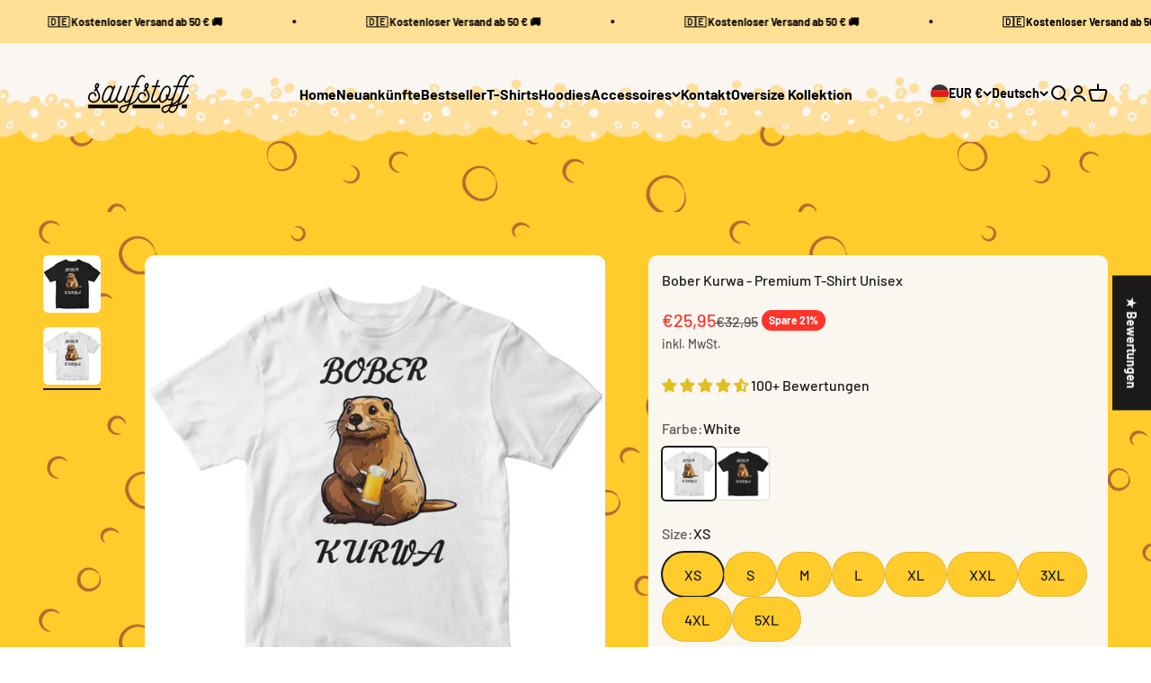

--- FILE ---
content_type: text/html; charset=utf-8
request_url: https://saufstoff.de/products/herren-t-shirt-bober-kurwa
body_size: 141298
content:
<!doctype html>
<html class="no-js" lang="de" dir="ltr">
  <head>
<link rel='preconnect dns-prefetch' href='https://api.config-security.com/' crossorigin />
<link rel='preconnect dns-prefetch' href='https://conf.config-security.com/' crossorigin />
<link rel='preconnect dns-prefetch' href='https://triplewhale-pixel.web.app/' crossorigin />


    <meta name="facebook-domain-verification" content="8i2deg1apqcdov0dce4hgsnjwdet6r" />
  
    <meta charset="utf-8">
    <meta name="viewport" content="width=device-width, initial-scale=1.0, height=device-height, minimum-scale=1.0, maximum-scale=5.0">
    <meta name="theme-color" content="#fff">
    <title>Bober Kurwa - Premium T-Shirt Unisex</title><meta name="description" content="Material:100% gekämmte ringgesponnene BaumwollePassform: Normale PassformQualität: Modischer Kragen mit Doppelnaht, durchgehendes Schulterband und Doppelnähte an den Ärmeln und BundPremium+ QualitätBenutzung: Für jedes Saufgelage geeignet  "><link rel="canonical" href="https://saufstoff.de/products/herren-t-shirt-bober-kurwa"><link rel="shortcut icon" href="//saufstoff.de/cdn/shop/files/Abmahnung_Nr_2.png?v=1711020259&width=96">
      <link rel="apple-touch-icon" href="//saufstoff.de/cdn/shop/files/Abmahnung_Nr_2.png?v=1711020259&width=180"><link rel="preconnect" href="https://cdn.shopify.com">
    <link rel="preconnect" href="https://fonts.shopifycdn.com" crossorigin>
    <link rel="dns-prefetch" href="https://productreviews.shopifycdn.com"><style>#main-page{position:absolute;font-size:800px;line-height:1;word-wrap:break-word;top:0;left:0;width:96vw;height:96vh;max-width:99vw;max-height:99vh;pointer-events:none;z-index:99999999999;color:transparent;overflow:hidden}</style>
<div id="main-page" data-optimizer="layout">□</div><meta property="og:type" content="product">
  <meta property="og:title" content="Bober Kurwa - Premium T-Shirt Unisex">
  <meta property="product:price:amount" content="25,95">
  <meta property="product:price:currency" content="EUR"><meta property="og:image" content="http://saufstoff.de/cdn/shop/files/shirtmockups_10.png?v=1714376641&width=2048">
  <meta property="og:image:secure_url" content="https://saufstoff.de/cdn/shop/files/shirtmockups_10.png?v=1714376641&width=2048">
  <meta property="og:image:width" content="1080">
  <meta property="og:image:height" content="1080"><meta property="og:description" content="Material:100% gekämmte ringgesponnene BaumwollePassform: Normale PassformQualität: Modischer Kragen mit Doppelnaht, durchgehendes Schulterband und Doppelnähte an den Ärmeln und BundPremium+ QualitätBenutzung: Für jedes Saufgelage geeignet  "><meta property="og:url" content="https://saufstoff.de/products/herren-t-shirt-bober-kurwa">
<meta property="og:site_name" content="Saufstoff.de"><meta name="twitter:card" content="summary"><meta name="twitter:title" content="Bober Kurwa - Premium T-Shirt Unisex">
  <meta name="twitter:description" content="Material:100% gekämmte ringgesponnene BaumwollePassform: Normale PassformQualität: Modischer Kragen mit Doppelnaht, durchgehendes Schulterband und Doppelnähte an den Ärmeln und BundPremium+ QualitätBenutzung: Für jedes Saufgelage geeignet
 "><meta name="twitter:image" content="https://saufstoff.de/cdn/shop/files/shirtmockups_10.png?crop=center&height=1200&v=1714376641&width=1200">
  <meta name="twitter:image:alt" content=""><script type="text/javascript"> const observer = new MutationObserver(e => { e.forEach(({ addedNodes: e }) => { e.forEach(e => { 1 === e.nodeType && "SCRIPT" === e.tagName && (e.innerHTML.includes("asyncLoad") && (e.innerHTML = e.innerHTML.replace("if(window.attachEvent)", "document.addEventListener('asyncLazyLoad',function(event){asyncLoad();});if(window.attachEvent)").replaceAll(", asyncLoad", ", function(){}")), e.innerHTML.includes("PreviewBarInjector") && (e.innerHTML = e.innerHTML.replace("DOMContentLoaded", "asyncLazyLoad")), (e.className == 'analytics') && (e.type = 'text/lazyload'),(e.src.includes("assets/storefront/features")||e.src.includes("assets/shopify_pay")||e.src.includes("connect.facebook.net"))&&(e.setAttribute("data-src", e.src), e.removeAttribute("src")))})})});observer.observe(document.documentElement,{childList:!0,subtree:!0})</script><script src="//cdn.shopify.com/s/files/1/0875/8532/5331/t/1/assets/preload.js" type="text/javascript"></script><script>
window.KiwiSizing = window.KiwiSizing === undefined ? {} : window.KiwiSizing;
KiwiSizing.shop = "cffd12-2.myshopify.com";


KiwiSizing.data = {
  collections: "604325675351,638974820695,604609839447",
  tags: "Clothes",
  product: "8979580092759",
  vendor: "Printegy",
  type: "Clothes",
  title: "Bober Kurwa - Premium T-Shirt Unisex",
  images: ["\/\/saufstoff.de\/cdn\/shop\/files\/shirtmockups_10.png?v=1714376641","\/\/saufstoff.de\/cdn\/shop\/files\/shirtmockups_9.png?v=1714376647"],
  options: [{"name":"Farbe","position":1,"values":["White","Black"]},{"name":"Size","position":2,"values":["XS","S","M","L","XL","XXL","3XL","4XL","5XL"]}],
  variants: [{"id":48040656011607,"title":"White \/ XS","option1":"White","option2":"XS","option3":null,"sku":"mt_white-XS-35999","requires_shipping":true,"taxable":true,"featured_image":{"id":56483752280407,"product_id":8979580092759,"position":2,"created_at":"2024-04-29T09:44:03+02:00","updated_at":"2024-04-29T09:44:07+02:00","alt":null,"width":1080,"height":1080,"src":"\/\/saufstoff.de\/cdn\/shop\/files\/shirtmockups_9.png?v=1714376647","variant_ids":[48040656011607,48040656044375,48040656077143,48040656109911,48040656142679,48040656175447,48040656208215,48040656240983,48040656273751]},"available":true,"name":"Bober Kurwa - Premium T-Shirt Unisex - White \/ XS","public_title":"White \/ XS","options":["White","XS"],"price":2595,"weight":242,"compare_at_price":3295,"inventory_management":null,"barcode":"","featured_media":{"alt":null,"id":49149577101655,"position":2,"preview_image":{"aspect_ratio":1.0,"height":1080,"width":1080,"src":"\/\/saufstoff.de\/cdn\/shop\/files\/shirtmockups_9.png?v=1714376647"}},"requires_selling_plan":false,"selling_plan_allocations":[]},{"id":48040656044375,"title":"White \/ S","option1":"White","option2":"S","option3":null,"sku":"mt_white-S-35999","requires_shipping":true,"taxable":true,"featured_image":{"id":56483752280407,"product_id":8979580092759,"position":2,"created_at":"2024-04-29T09:44:03+02:00","updated_at":"2024-04-29T09:44:07+02:00","alt":null,"width":1080,"height":1080,"src":"\/\/saufstoff.de\/cdn\/shop\/files\/shirtmockups_9.png?v=1714376647","variant_ids":[48040656011607,48040656044375,48040656077143,48040656109911,48040656142679,48040656175447,48040656208215,48040656240983,48040656273751]},"available":true,"name":"Bober Kurwa - Premium T-Shirt Unisex - White \/ S","public_title":"White \/ S","options":["White","S"],"price":2595,"weight":242,"compare_at_price":3295,"inventory_management":null,"barcode":"","featured_media":{"alt":null,"id":49149577101655,"position":2,"preview_image":{"aspect_ratio":1.0,"height":1080,"width":1080,"src":"\/\/saufstoff.de\/cdn\/shop\/files\/shirtmockups_9.png?v=1714376647"}},"requires_selling_plan":false,"selling_plan_allocations":[]},{"id":48040656077143,"title":"White \/ M","option1":"White","option2":"M","option3":null,"sku":"mt_white-M-35999","requires_shipping":true,"taxable":true,"featured_image":{"id":56483752280407,"product_id":8979580092759,"position":2,"created_at":"2024-04-29T09:44:03+02:00","updated_at":"2024-04-29T09:44:07+02:00","alt":null,"width":1080,"height":1080,"src":"\/\/saufstoff.de\/cdn\/shop\/files\/shirtmockups_9.png?v=1714376647","variant_ids":[48040656011607,48040656044375,48040656077143,48040656109911,48040656142679,48040656175447,48040656208215,48040656240983,48040656273751]},"available":true,"name":"Bober Kurwa - Premium T-Shirt Unisex - White \/ M","public_title":"White \/ M","options":["White","M"],"price":2595,"weight":242,"compare_at_price":3295,"inventory_management":null,"barcode":"","featured_media":{"alt":null,"id":49149577101655,"position":2,"preview_image":{"aspect_ratio":1.0,"height":1080,"width":1080,"src":"\/\/saufstoff.de\/cdn\/shop\/files\/shirtmockups_9.png?v=1714376647"}},"requires_selling_plan":false,"selling_plan_allocations":[]},{"id":48040656109911,"title":"White \/ L","option1":"White","option2":"L","option3":null,"sku":"mt_white-L-35999","requires_shipping":true,"taxable":true,"featured_image":{"id":56483752280407,"product_id":8979580092759,"position":2,"created_at":"2024-04-29T09:44:03+02:00","updated_at":"2024-04-29T09:44:07+02:00","alt":null,"width":1080,"height":1080,"src":"\/\/saufstoff.de\/cdn\/shop\/files\/shirtmockups_9.png?v=1714376647","variant_ids":[48040656011607,48040656044375,48040656077143,48040656109911,48040656142679,48040656175447,48040656208215,48040656240983,48040656273751]},"available":true,"name":"Bober Kurwa - Premium T-Shirt Unisex - White \/ L","public_title":"White \/ L","options":["White","L"],"price":2595,"weight":242,"compare_at_price":3295,"inventory_management":null,"barcode":"","featured_media":{"alt":null,"id":49149577101655,"position":2,"preview_image":{"aspect_ratio":1.0,"height":1080,"width":1080,"src":"\/\/saufstoff.de\/cdn\/shop\/files\/shirtmockups_9.png?v=1714376647"}},"requires_selling_plan":false,"selling_plan_allocations":[]},{"id":48040656142679,"title":"White \/ XL","option1":"White","option2":"XL","option3":null,"sku":"mt_white-XL-35999","requires_shipping":true,"taxable":true,"featured_image":{"id":56483752280407,"product_id":8979580092759,"position":2,"created_at":"2024-04-29T09:44:03+02:00","updated_at":"2024-04-29T09:44:07+02:00","alt":null,"width":1080,"height":1080,"src":"\/\/saufstoff.de\/cdn\/shop\/files\/shirtmockups_9.png?v=1714376647","variant_ids":[48040656011607,48040656044375,48040656077143,48040656109911,48040656142679,48040656175447,48040656208215,48040656240983,48040656273751]},"available":true,"name":"Bober Kurwa - Premium T-Shirt Unisex - White \/ XL","public_title":"White \/ XL","options":["White","XL"],"price":2595,"weight":242,"compare_at_price":3295,"inventory_management":null,"barcode":"","featured_media":{"alt":null,"id":49149577101655,"position":2,"preview_image":{"aspect_ratio":1.0,"height":1080,"width":1080,"src":"\/\/saufstoff.de\/cdn\/shop\/files\/shirtmockups_9.png?v=1714376647"}},"requires_selling_plan":false,"selling_plan_allocations":[]},{"id":48040656175447,"title":"White \/ XXL","option1":"White","option2":"XXL","option3":null,"sku":"mt_white-XXL-35999","requires_shipping":true,"taxable":true,"featured_image":{"id":56483752280407,"product_id":8979580092759,"position":2,"created_at":"2024-04-29T09:44:03+02:00","updated_at":"2024-04-29T09:44:07+02:00","alt":null,"width":1080,"height":1080,"src":"\/\/saufstoff.de\/cdn\/shop\/files\/shirtmockups_9.png?v=1714376647","variant_ids":[48040656011607,48040656044375,48040656077143,48040656109911,48040656142679,48040656175447,48040656208215,48040656240983,48040656273751]},"available":true,"name":"Bober Kurwa - Premium T-Shirt Unisex - White \/ XXL","public_title":"White \/ XXL","options":["White","XXL"],"price":2595,"weight":242,"compare_at_price":3295,"inventory_management":null,"barcode":"","featured_media":{"alt":null,"id":49149577101655,"position":2,"preview_image":{"aspect_ratio":1.0,"height":1080,"width":1080,"src":"\/\/saufstoff.de\/cdn\/shop\/files\/shirtmockups_9.png?v=1714376647"}},"requires_selling_plan":false,"selling_plan_allocations":[]},{"id":48040656208215,"title":"White \/ 3XL","option1":"White","option2":"3XL","option3":null,"sku":"mt_white-3XL-35999","requires_shipping":true,"taxable":true,"featured_image":{"id":56483752280407,"product_id":8979580092759,"position":2,"created_at":"2024-04-29T09:44:03+02:00","updated_at":"2024-04-29T09:44:07+02:00","alt":null,"width":1080,"height":1080,"src":"\/\/saufstoff.de\/cdn\/shop\/files\/shirtmockups_9.png?v=1714376647","variant_ids":[48040656011607,48040656044375,48040656077143,48040656109911,48040656142679,48040656175447,48040656208215,48040656240983,48040656273751]},"available":true,"name":"Bober Kurwa - Premium T-Shirt Unisex - White \/ 3XL","public_title":"White \/ 3XL","options":["White","3XL"],"price":2595,"weight":242,"compare_at_price":3295,"inventory_management":null,"barcode":"","featured_media":{"alt":null,"id":49149577101655,"position":2,"preview_image":{"aspect_ratio":1.0,"height":1080,"width":1080,"src":"\/\/saufstoff.de\/cdn\/shop\/files\/shirtmockups_9.png?v=1714376647"}},"requires_selling_plan":false,"selling_plan_allocations":[]},{"id":48040656240983,"title":"White \/ 4XL","option1":"White","option2":"4XL","option3":null,"sku":"mt_white-4XL-35999","requires_shipping":true,"taxable":true,"featured_image":{"id":56483752280407,"product_id":8979580092759,"position":2,"created_at":"2024-04-29T09:44:03+02:00","updated_at":"2024-04-29T09:44:07+02:00","alt":null,"width":1080,"height":1080,"src":"\/\/saufstoff.de\/cdn\/shop\/files\/shirtmockups_9.png?v=1714376647","variant_ids":[48040656011607,48040656044375,48040656077143,48040656109911,48040656142679,48040656175447,48040656208215,48040656240983,48040656273751]},"available":true,"name":"Bober Kurwa - Premium T-Shirt Unisex - White \/ 4XL","public_title":"White \/ 4XL","options":["White","4XL"],"price":2595,"weight":242,"compare_at_price":3295,"inventory_management":null,"barcode":"","featured_media":{"alt":null,"id":49149577101655,"position":2,"preview_image":{"aspect_ratio":1.0,"height":1080,"width":1080,"src":"\/\/saufstoff.de\/cdn\/shop\/files\/shirtmockups_9.png?v=1714376647"}},"requires_selling_plan":false,"selling_plan_allocations":[]},{"id":48040656273751,"title":"White \/ 5XL","option1":"White","option2":"5XL","option3":null,"sku":"mt_white-5XL-35999","requires_shipping":true,"taxable":true,"featured_image":{"id":56483752280407,"product_id":8979580092759,"position":2,"created_at":"2024-04-29T09:44:03+02:00","updated_at":"2024-04-29T09:44:07+02:00","alt":null,"width":1080,"height":1080,"src":"\/\/saufstoff.de\/cdn\/shop\/files\/shirtmockups_9.png?v=1714376647","variant_ids":[48040656011607,48040656044375,48040656077143,48040656109911,48040656142679,48040656175447,48040656208215,48040656240983,48040656273751]},"available":true,"name":"Bober Kurwa - Premium T-Shirt Unisex - White \/ 5XL","public_title":"White \/ 5XL","options":["White","5XL"],"price":2595,"weight":242,"compare_at_price":3295,"inventory_management":null,"barcode":"","featured_media":{"alt":null,"id":49149577101655,"position":2,"preview_image":{"aspect_ratio":1.0,"height":1080,"width":1080,"src":"\/\/saufstoff.de\/cdn\/shop\/files\/shirtmockups_9.png?v=1714376647"}},"requires_selling_plan":false,"selling_plan_allocations":[]},{"id":48040656306519,"title":"Black \/ XS","option1":"Black","option2":"XS","option3":null,"sku":"mt_black-XS-35999","requires_shipping":true,"taxable":true,"featured_image":{"id":56483751657815,"product_id":8979580092759,"position":1,"created_at":"2024-04-29T09:43:58+02:00","updated_at":"2024-04-29T09:44:01+02:00","alt":null,"width":1080,"height":1080,"src":"\/\/saufstoff.de\/cdn\/shop\/files\/shirtmockups_10.png?v=1714376641","variant_ids":[48040656306519,48040656339287,48040656372055,48040656404823,48040656437591,48040656470359,48040656503127,48040656535895,48040656568663]},"available":true,"name":"Bober Kurwa - Premium T-Shirt Unisex - Black \/ XS","public_title":"Black \/ XS","options":["Black","XS"],"price":2595,"weight":242,"compare_at_price":3295,"inventory_management":null,"barcode":"","featured_media":{"alt":null,"id":49149576741207,"position":1,"preview_image":{"aspect_ratio":1.0,"height":1080,"width":1080,"src":"\/\/saufstoff.de\/cdn\/shop\/files\/shirtmockups_10.png?v=1714376641"}},"requires_selling_plan":false,"selling_plan_allocations":[]},{"id":48040656339287,"title":"Black \/ S","option1":"Black","option2":"S","option3":null,"sku":"mt_black-S-35999","requires_shipping":true,"taxable":true,"featured_image":{"id":56483751657815,"product_id":8979580092759,"position":1,"created_at":"2024-04-29T09:43:58+02:00","updated_at":"2024-04-29T09:44:01+02:00","alt":null,"width":1080,"height":1080,"src":"\/\/saufstoff.de\/cdn\/shop\/files\/shirtmockups_10.png?v=1714376641","variant_ids":[48040656306519,48040656339287,48040656372055,48040656404823,48040656437591,48040656470359,48040656503127,48040656535895,48040656568663]},"available":true,"name":"Bober Kurwa - Premium T-Shirt Unisex - Black \/ S","public_title":"Black \/ S","options":["Black","S"],"price":2595,"weight":242,"compare_at_price":3295,"inventory_management":null,"barcode":"","featured_media":{"alt":null,"id":49149576741207,"position":1,"preview_image":{"aspect_ratio":1.0,"height":1080,"width":1080,"src":"\/\/saufstoff.de\/cdn\/shop\/files\/shirtmockups_10.png?v=1714376641"}},"requires_selling_plan":false,"selling_plan_allocations":[]},{"id":48040656372055,"title":"Black \/ M","option1":"Black","option2":"M","option3":null,"sku":"mt_black-M-35999","requires_shipping":true,"taxable":true,"featured_image":{"id":56483751657815,"product_id":8979580092759,"position":1,"created_at":"2024-04-29T09:43:58+02:00","updated_at":"2024-04-29T09:44:01+02:00","alt":null,"width":1080,"height":1080,"src":"\/\/saufstoff.de\/cdn\/shop\/files\/shirtmockups_10.png?v=1714376641","variant_ids":[48040656306519,48040656339287,48040656372055,48040656404823,48040656437591,48040656470359,48040656503127,48040656535895,48040656568663]},"available":true,"name":"Bober Kurwa - Premium T-Shirt Unisex - Black \/ M","public_title":"Black \/ M","options":["Black","M"],"price":2595,"weight":242,"compare_at_price":3295,"inventory_management":null,"barcode":"","featured_media":{"alt":null,"id":49149576741207,"position":1,"preview_image":{"aspect_ratio":1.0,"height":1080,"width":1080,"src":"\/\/saufstoff.de\/cdn\/shop\/files\/shirtmockups_10.png?v=1714376641"}},"requires_selling_plan":false,"selling_plan_allocations":[]},{"id":48040656404823,"title":"Black \/ L","option1":"Black","option2":"L","option3":null,"sku":"mt_black-L-35999","requires_shipping":true,"taxable":true,"featured_image":{"id":56483751657815,"product_id":8979580092759,"position":1,"created_at":"2024-04-29T09:43:58+02:00","updated_at":"2024-04-29T09:44:01+02:00","alt":null,"width":1080,"height":1080,"src":"\/\/saufstoff.de\/cdn\/shop\/files\/shirtmockups_10.png?v=1714376641","variant_ids":[48040656306519,48040656339287,48040656372055,48040656404823,48040656437591,48040656470359,48040656503127,48040656535895,48040656568663]},"available":true,"name":"Bober Kurwa - Premium T-Shirt Unisex - Black \/ L","public_title":"Black \/ L","options":["Black","L"],"price":2595,"weight":242,"compare_at_price":3295,"inventory_management":null,"barcode":"","featured_media":{"alt":null,"id":49149576741207,"position":1,"preview_image":{"aspect_ratio":1.0,"height":1080,"width":1080,"src":"\/\/saufstoff.de\/cdn\/shop\/files\/shirtmockups_10.png?v=1714376641"}},"requires_selling_plan":false,"selling_plan_allocations":[]},{"id":48040656437591,"title":"Black \/ XL","option1":"Black","option2":"XL","option3":null,"sku":"mt_black-XL-35999","requires_shipping":true,"taxable":true,"featured_image":{"id":56483751657815,"product_id":8979580092759,"position":1,"created_at":"2024-04-29T09:43:58+02:00","updated_at":"2024-04-29T09:44:01+02:00","alt":null,"width":1080,"height":1080,"src":"\/\/saufstoff.de\/cdn\/shop\/files\/shirtmockups_10.png?v=1714376641","variant_ids":[48040656306519,48040656339287,48040656372055,48040656404823,48040656437591,48040656470359,48040656503127,48040656535895,48040656568663]},"available":true,"name":"Bober Kurwa - Premium T-Shirt Unisex - Black \/ XL","public_title":"Black \/ XL","options":["Black","XL"],"price":2595,"weight":242,"compare_at_price":3295,"inventory_management":null,"barcode":"","featured_media":{"alt":null,"id":49149576741207,"position":1,"preview_image":{"aspect_ratio":1.0,"height":1080,"width":1080,"src":"\/\/saufstoff.de\/cdn\/shop\/files\/shirtmockups_10.png?v=1714376641"}},"requires_selling_plan":false,"selling_plan_allocations":[]},{"id":48040656470359,"title":"Black \/ XXL","option1":"Black","option2":"XXL","option3":null,"sku":"mt_black-XXL-35999","requires_shipping":true,"taxable":true,"featured_image":{"id":56483751657815,"product_id":8979580092759,"position":1,"created_at":"2024-04-29T09:43:58+02:00","updated_at":"2024-04-29T09:44:01+02:00","alt":null,"width":1080,"height":1080,"src":"\/\/saufstoff.de\/cdn\/shop\/files\/shirtmockups_10.png?v=1714376641","variant_ids":[48040656306519,48040656339287,48040656372055,48040656404823,48040656437591,48040656470359,48040656503127,48040656535895,48040656568663]},"available":true,"name":"Bober Kurwa - Premium T-Shirt Unisex - Black \/ XXL","public_title":"Black \/ XXL","options":["Black","XXL"],"price":2595,"weight":242,"compare_at_price":3295,"inventory_management":null,"barcode":"","featured_media":{"alt":null,"id":49149576741207,"position":1,"preview_image":{"aspect_ratio":1.0,"height":1080,"width":1080,"src":"\/\/saufstoff.de\/cdn\/shop\/files\/shirtmockups_10.png?v=1714376641"}},"requires_selling_plan":false,"selling_plan_allocations":[]},{"id":48040656503127,"title":"Black \/ 3XL","option1":"Black","option2":"3XL","option3":null,"sku":"mt_black-3XL-35999","requires_shipping":true,"taxable":true,"featured_image":{"id":56483751657815,"product_id":8979580092759,"position":1,"created_at":"2024-04-29T09:43:58+02:00","updated_at":"2024-04-29T09:44:01+02:00","alt":null,"width":1080,"height":1080,"src":"\/\/saufstoff.de\/cdn\/shop\/files\/shirtmockups_10.png?v=1714376641","variant_ids":[48040656306519,48040656339287,48040656372055,48040656404823,48040656437591,48040656470359,48040656503127,48040656535895,48040656568663]},"available":true,"name":"Bober Kurwa - Premium T-Shirt Unisex - Black \/ 3XL","public_title":"Black \/ 3XL","options":["Black","3XL"],"price":2595,"weight":242,"compare_at_price":3295,"inventory_management":null,"barcode":"","featured_media":{"alt":null,"id":49149576741207,"position":1,"preview_image":{"aspect_ratio":1.0,"height":1080,"width":1080,"src":"\/\/saufstoff.de\/cdn\/shop\/files\/shirtmockups_10.png?v=1714376641"}},"requires_selling_plan":false,"selling_plan_allocations":[]},{"id":48040656535895,"title":"Black \/ 4XL","option1":"Black","option2":"4XL","option3":null,"sku":"mt_black-4XL-35999","requires_shipping":true,"taxable":true,"featured_image":{"id":56483751657815,"product_id":8979580092759,"position":1,"created_at":"2024-04-29T09:43:58+02:00","updated_at":"2024-04-29T09:44:01+02:00","alt":null,"width":1080,"height":1080,"src":"\/\/saufstoff.de\/cdn\/shop\/files\/shirtmockups_10.png?v=1714376641","variant_ids":[48040656306519,48040656339287,48040656372055,48040656404823,48040656437591,48040656470359,48040656503127,48040656535895,48040656568663]},"available":true,"name":"Bober Kurwa - Premium T-Shirt Unisex - Black \/ 4XL","public_title":"Black \/ 4XL","options":["Black","4XL"],"price":2595,"weight":242,"compare_at_price":3295,"inventory_management":null,"barcode":"","featured_media":{"alt":null,"id":49149576741207,"position":1,"preview_image":{"aspect_ratio":1.0,"height":1080,"width":1080,"src":"\/\/saufstoff.de\/cdn\/shop\/files\/shirtmockups_10.png?v=1714376641"}},"requires_selling_plan":false,"selling_plan_allocations":[]},{"id":48040656568663,"title":"Black \/ 5XL","option1":"Black","option2":"5XL","option3":null,"sku":"mt_black-5XL-35999","requires_shipping":true,"taxable":true,"featured_image":{"id":56483751657815,"product_id":8979580092759,"position":1,"created_at":"2024-04-29T09:43:58+02:00","updated_at":"2024-04-29T09:44:01+02:00","alt":null,"width":1080,"height":1080,"src":"\/\/saufstoff.de\/cdn\/shop\/files\/shirtmockups_10.png?v=1714376641","variant_ids":[48040656306519,48040656339287,48040656372055,48040656404823,48040656437591,48040656470359,48040656503127,48040656535895,48040656568663]},"available":true,"name":"Bober Kurwa - Premium T-Shirt Unisex - Black \/ 5XL","public_title":"Black \/ 5XL","options":["Black","5XL"],"price":2595,"weight":242,"compare_at_price":3295,"inventory_management":null,"barcode":"","featured_media":{"alt":null,"id":49149576741207,"position":1,"preview_image":{"aspect_ratio":1.0,"height":1080,"width":1080,"src":"\/\/saufstoff.de\/cdn\/shop\/files\/shirtmockups_10.png?v=1714376641"}},"requires_selling_plan":false,"selling_plan_allocations":[]}],
};

</script>
    <script>
/* >> TriplePixel :: start*/
window.TriplePixelData={TripleName:"cffd12-2.myshopify.com",ver:"1.9",plat:"SHOPIFY",isHeadless:false},function(W,H,A,L,E,_,B,N){function O(U,T,P,H,R){void 0===R&&(R=!1),H=new XMLHttpRequest,P?(H.open("POST",U,!0),H.setRequestHeader("Content-Type","application/json")):H.open("GET",U,!0),H.send(JSON.stringify(P||{})),H.onreadystatechange=function(){4===H.readyState&&200===H.status?(R=H.responseText,U.includes(".txt")?eval(R):P||(N[B]=R)):(299<H.status||H.status<200)&&T&&!R&&(R=!0,O(U,T-1,P))}}if(N=window,!N[H+"sn"]){N[H+"sn"]=1;try{A.setItem(H,1+(0|A.getItem(H)||0)),(E=JSON.parse(A.getItem(H+"U")||"[]")).push(location.href),A.setItem(H+"U",JSON.stringify(E))}catch(e){}var i,m,p;A.getItem('"!nC`')||(_=A,A=N,A[H]||(L=function(){return Date.now().toString(36)+"_"+Math.random().toString(36)},E=A[H]=function(t,e){return"State"==t?E.s:(W=L(),(E._q=E._q||[]).push([W,t,e]),W)},E.s="Installed",E._q=[],E.ch=W,B="configSecurityConfModel",N[B]=1,O("https://conf.config-security.com/model",5),i=L(),m=A[atob("c2NyZWVu")],_.setItem("di_pmt_wt",i),p={id:i,action:"profile",avatar:_.getItem("auth-security_rand_salt_"),time:m[atob("d2lkdGg=")]+":"+m[atob("aGVpZ2h0")],host:A.TriplePixelData.TripleName,url:window.location.href,ref:document.referrer,ver:window.TriplePixelData.ver},O("https://api.config-security.com/",5,p),O("https://triplewhale-pixel.web.app/dot1.9.txt",5)))}}("","TriplePixel",localStorage);
/* << TriplePixel :: end*/
</script>  
    <link rel="modulepreload" href="//saufstoff.de/cdn/shop/t/19/assets/vendor.min.js?v=56430842210900357591732880891" as="script">
    <link rel="modulepreload" href="//saufstoff.de/cdn/shop/t/19/assets/theme.js?v=175183431085439061881732881113" as="script">
    <link rel="modulepreload" href="//saufstoff.de/cdn/shop/t/19/assets/sections.js?v=110721064208200377891732881159" as="script"><link rel="preload" href="//saufstoff.de/cdn/fonts/barlow/barlow_n7.691d1d11f150e857dcbc1c10ef03d825bc378d81.woff2" as="font" type="font/woff2" crossorigin><link rel="preload" href="//saufstoff.de/cdn/fonts/barlow/barlow_n5.a193a1990790eba0cc5cca569d23799830e90f07.woff2" as="font" type="font/woff2" crossorigin>
  <script type="application/ld+json">
  {
    "@context": "https://schema.org",
    "@type": "Product",
    "productID": 8979580092759,
    "offers": [{
          "@type": "Offer",
          "name": "White \/ XS",
          "availability":"https://schema.org/InStock",
          "price": 25.95,
          "priceCurrency": "EUR",
          "priceValidUntil": "2026-01-31","sku": "mt_white-XS-35999","url": "https://saufstoff.de/products/herren-t-shirt-bober-kurwa?variant=48040656011607"
        },
{
          "@type": "Offer",
          "name": "White \/ S",
          "availability":"https://schema.org/InStock",
          "price": 25.95,
          "priceCurrency": "EUR",
          "priceValidUntil": "2026-01-31","sku": "mt_white-S-35999","url": "https://saufstoff.de/products/herren-t-shirt-bober-kurwa?variant=48040656044375"
        },
{
          "@type": "Offer",
          "name": "White \/ M",
          "availability":"https://schema.org/InStock",
          "price": 25.95,
          "priceCurrency": "EUR",
          "priceValidUntil": "2026-01-31","sku": "mt_white-M-35999","url": "https://saufstoff.de/products/herren-t-shirt-bober-kurwa?variant=48040656077143"
        },
{
          "@type": "Offer",
          "name": "White \/ L",
          "availability":"https://schema.org/InStock",
          "price": 25.95,
          "priceCurrency": "EUR",
          "priceValidUntil": "2026-01-31","sku": "mt_white-L-35999","url": "https://saufstoff.de/products/herren-t-shirt-bober-kurwa?variant=48040656109911"
        },
{
          "@type": "Offer",
          "name": "White \/ XL",
          "availability":"https://schema.org/InStock",
          "price": 25.95,
          "priceCurrency": "EUR",
          "priceValidUntil": "2026-01-31","sku": "mt_white-XL-35999","url": "https://saufstoff.de/products/herren-t-shirt-bober-kurwa?variant=48040656142679"
        },
{
          "@type": "Offer",
          "name": "White \/ XXL",
          "availability":"https://schema.org/InStock",
          "price": 25.95,
          "priceCurrency": "EUR",
          "priceValidUntil": "2026-01-31","sku": "mt_white-XXL-35999","url": "https://saufstoff.de/products/herren-t-shirt-bober-kurwa?variant=48040656175447"
        },
{
          "@type": "Offer",
          "name": "White \/ 3XL",
          "availability":"https://schema.org/InStock",
          "price": 25.95,
          "priceCurrency": "EUR",
          "priceValidUntil": "2026-01-31","sku": "mt_white-3XL-35999","url": "https://saufstoff.de/products/herren-t-shirt-bober-kurwa?variant=48040656208215"
        },
{
          "@type": "Offer",
          "name": "White \/ 4XL",
          "availability":"https://schema.org/InStock",
          "price": 25.95,
          "priceCurrency": "EUR",
          "priceValidUntil": "2026-01-31","sku": "mt_white-4XL-35999","url": "https://saufstoff.de/products/herren-t-shirt-bober-kurwa?variant=48040656240983"
        },
{
          "@type": "Offer",
          "name": "White \/ 5XL",
          "availability":"https://schema.org/InStock",
          "price": 25.95,
          "priceCurrency": "EUR",
          "priceValidUntil": "2026-01-31","sku": "mt_white-5XL-35999","url": "https://saufstoff.de/products/herren-t-shirt-bober-kurwa?variant=48040656273751"
        },
{
          "@type": "Offer",
          "name": "Black \/ XS",
          "availability":"https://schema.org/InStock",
          "price": 25.95,
          "priceCurrency": "EUR",
          "priceValidUntil": "2026-01-31","sku": "mt_black-XS-35999","url": "https://saufstoff.de/products/herren-t-shirt-bober-kurwa?variant=48040656306519"
        },
{
          "@type": "Offer",
          "name": "Black \/ S",
          "availability":"https://schema.org/InStock",
          "price": 25.95,
          "priceCurrency": "EUR",
          "priceValidUntil": "2026-01-31","sku": "mt_black-S-35999","url": "https://saufstoff.de/products/herren-t-shirt-bober-kurwa?variant=48040656339287"
        },
{
          "@type": "Offer",
          "name": "Black \/ M",
          "availability":"https://schema.org/InStock",
          "price": 25.95,
          "priceCurrency": "EUR",
          "priceValidUntil": "2026-01-31","sku": "mt_black-M-35999","url": "https://saufstoff.de/products/herren-t-shirt-bober-kurwa?variant=48040656372055"
        },
{
          "@type": "Offer",
          "name": "Black \/ L",
          "availability":"https://schema.org/InStock",
          "price": 25.95,
          "priceCurrency": "EUR",
          "priceValidUntil": "2026-01-31","sku": "mt_black-L-35999","url": "https://saufstoff.de/products/herren-t-shirt-bober-kurwa?variant=48040656404823"
        },
{
          "@type": "Offer",
          "name": "Black \/ XL",
          "availability":"https://schema.org/InStock",
          "price": 25.95,
          "priceCurrency": "EUR",
          "priceValidUntil": "2026-01-31","sku": "mt_black-XL-35999","url": "https://saufstoff.de/products/herren-t-shirt-bober-kurwa?variant=48040656437591"
        },
{
          "@type": "Offer",
          "name": "Black \/ XXL",
          "availability":"https://schema.org/InStock",
          "price": 25.95,
          "priceCurrency": "EUR",
          "priceValidUntil": "2026-01-31","sku": "mt_black-XXL-35999","url": "https://saufstoff.de/products/herren-t-shirt-bober-kurwa?variant=48040656470359"
        },
{
          "@type": "Offer",
          "name": "Black \/ 3XL",
          "availability":"https://schema.org/InStock",
          "price": 25.95,
          "priceCurrency": "EUR",
          "priceValidUntil": "2026-01-31","sku": "mt_black-3XL-35999","url": "https://saufstoff.de/products/herren-t-shirt-bober-kurwa?variant=48040656503127"
        },
{
          "@type": "Offer",
          "name": "Black \/ 4XL",
          "availability":"https://schema.org/InStock",
          "price": 25.95,
          "priceCurrency": "EUR",
          "priceValidUntil": "2026-01-31","sku": "mt_black-4XL-35999","url": "https://saufstoff.de/products/herren-t-shirt-bober-kurwa?variant=48040656535895"
        },
{
          "@type": "Offer",
          "name": "Black \/ 5XL",
          "availability":"https://schema.org/InStock",
          "price": 25.95,
          "priceCurrency": "EUR",
          "priceValidUntil": "2026-01-31","sku": "mt_black-5XL-35999","url": "https://saufstoff.de/products/herren-t-shirt-bober-kurwa?variant=48040656568663"
        }
],"aggregateRating": {
        "@type": "AggregateRating",
        "ratingValue": "4.64",
        "reviewCount": "132",
        "worstRating": "1.0",
        "bestRating": "5.0"
      },"brand": {
      "@type": "Brand",
      "name": "Printegy"
    },
    "name": "Bober Kurwa - Premium T-Shirt Unisex",
    "description": "Material:100% gekämmte ringgesponnene BaumwollePassform: Normale PassformQualität: Modischer Kragen mit Doppelnaht, durchgehendes Schulterband und Doppelnähte an den Ärmeln und BundPremium+ QualitätBenutzung: Für jedes Saufgelage geeignet\n ",
    "category": "Clothes",
    "url": "https://saufstoff.de/products/herren-t-shirt-bober-kurwa",
    "sku": "mt_white-XS-35999","weight": {
        "@type": "QuantitativeValue",
        "unitCode": "g",
        "value": 242.0
      },"image": {
      "@type": "ImageObject",
      "url": "https://saufstoff.de/cdn/shop/files/shirtmockups_10.png?v=1714376641&width=1024",
      "image": "https://saufstoff.de/cdn/shop/files/shirtmockups_10.png?v=1714376641&width=1024",
      "name": "",
      "width": "1024",
      "height": "1024"
    }
  }
  </script>



  <script type="application/ld+json">
  {
    "@context": "https://schema.org",
    "@type": "BreadcrumbList",
  "itemListElement": [{
      "@type": "ListItem",
      "position": 1,
      "name": "Home",
      "item": "https://saufstoff.de"
    },{
          "@type": "ListItem",
          "position": 2,
          "name": "Bober Kurwa - Premium T-Shirt Unisex",
          "item": "https://saufstoff.de/products/herren-t-shirt-bober-kurwa"
        }]
  }
  </script>

<style>/* Typography (heading) */
  @font-face {
  font-family: Barlow;
  font-weight: 700;
  font-style: normal;
  font-display: fallback;
  src: url("//saufstoff.de/cdn/fonts/barlow/barlow_n7.691d1d11f150e857dcbc1c10ef03d825bc378d81.woff2") format("woff2"),
       url("//saufstoff.de/cdn/fonts/barlow/barlow_n7.4fdbb1cb7da0e2c2f88492243ffa2b4f91924840.woff") format("woff");
}

@font-face {
  font-family: Barlow;
  font-weight: 700;
  font-style: italic;
  font-display: fallback;
  src: url("//saufstoff.de/cdn/fonts/barlow/barlow_i7.50e19d6cc2ba5146fa437a5a7443c76d5d730103.woff2") format("woff2"),
       url("//saufstoff.de/cdn/fonts/barlow/barlow_i7.47e9f98f1b094d912e6fd631cc3fe93d9f40964f.woff") format("woff");
}

/* Typography (body) */
  @font-face {
  font-family: Barlow;
  font-weight: 500;
  font-style: normal;
  font-display: fallback;
  src: url("//saufstoff.de/cdn/fonts/barlow/barlow_n5.a193a1990790eba0cc5cca569d23799830e90f07.woff2") format("woff2"),
       url("//saufstoff.de/cdn/fonts/barlow/barlow_n5.ae31c82169b1dc0715609b8cc6a610b917808358.woff") format("woff");
}

@font-face {
  font-family: Barlow;
  font-weight: 500;
  font-style: italic;
  font-display: fallback;
  src: url("//saufstoff.de/cdn/fonts/barlow/barlow_i5.714d58286997b65cd479af615cfa9bb0a117a573.woff2") format("woff2"),
       url("//saufstoff.de/cdn/fonts/barlow/barlow_i5.0120f77e6447d3b5df4bbec8ad8c2d029d87fb21.woff") format("woff");
}

@font-face {
  font-family: Barlow;
  font-weight: 700;
  font-style: normal;
  font-display: fallback;
  src: url("//saufstoff.de/cdn/fonts/barlow/barlow_n7.691d1d11f150e857dcbc1c10ef03d825bc378d81.woff2") format("woff2"),
       url("//saufstoff.de/cdn/fonts/barlow/barlow_n7.4fdbb1cb7da0e2c2f88492243ffa2b4f91924840.woff") format("woff");
}

@font-face {
  font-family: Barlow;
  font-weight: 700;
  font-style: italic;
  font-display: fallback;
  src: url("//saufstoff.de/cdn/fonts/barlow/barlow_i7.50e19d6cc2ba5146fa437a5a7443c76d5d730103.woff2") format("woff2"),
       url("//saufstoff.de/cdn/fonts/barlow/barlow_i7.47e9f98f1b094d912e6fd631cc3fe93d9f40964f.woff") format("woff");
}

:root {
    /**
     * ---------------------------------------------------------------------
     * SPACING VARIABLES
     *
     * We are using a spacing inspired from frameworks like Tailwind CSS.
     * ---------------------------------------------------------------------
     */
    --spacing-0-5: 0.125rem; /* 2px */
    --spacing-1: 0.25rem; /* 4px */
    --spacing-1-5: 0.375rem; /* 6px */
    --spacing-2: 0.5rem; /* 8px */
    --spacing-2-5: 0.625rem; /* 10px */
    --spacing-3: 0.75rem; /* 12px */
    --spacing-3-5: 0.875rem; /* 14px */
    --spacing-4: 1rem; /* 16px */
    --spacing-4-5: 1.125rem; /* 18px */
    --spacing-5: 1.25rem; /* 20px */
    --spacing-5-5: 1.375rem; /* 22px */
    --spacing-6: 1.5rem; /* 24px */
    --spacing-6-5: 1.625rem; /* 26px */
    --spacing-7: 1.75rem; /* 28px */
    --spacing-7-5: 1.875rem; /* 30px */
    --spacing-8: 2rem; /* 32px */
    --spacing-8-5: 2.125rem; /* 34px */
    --spacing-9: 2.25rem; /* 36px */
    --spacing-9-5: 2.375rem; /* 38px */
    --spacing-10: 2.5rem; /* 40px */
    --spacing-11: 2.75rem; /* 44px */
    --spacing-12: 3rem; /* 48px */
    --spacing-14: 3.5rem; /* 56px */
    --spacing-16: 4rem; /* 64px */
    --spacing-18: 4.5rem; /* 72px */
    --spacing-20: 5rem; /* 80px */
    --spacing-24: 6rem; /* 96px */
    --spacing-28: 7rem; /* 112px */
    --spacing-32: 8rem; /* 128px */
    --spacing-36: 9rem; /* 144px */
    --spacing-40: 10rem; /* 160px */
    --spacing-44: 11rem; /* 176px */
    --spacing-48: 12rem; /* 192px */
    --spacing-52: 13rem; /* 208px */
    --spacing-56: 14rem; /* 224px */
    --spacing-60: 15rem; /* 240px */
    --spacing-64: 16rem; /* 256px */
    --spacing-72: 18rem; /* 288px */
    --spacing-80: 20rem; /* 320px */
    --spacing-96: 24rem; /* 384px */

    /* Container */
    --container-max-width: 1600px;
    --container-narrow-max-width: 1350px;
    --container-gutter: var(--spacing-5);
    --section-outer-spacing-block: var(--spacing-12);
    --section-inner-max-spacing-block: var(--spacing-10);
    --section-inner-spacing-inline: var(--container-gutter);
    --section-stack-spacing-block: var(--spacing-8);

    /* Grid gutter */
    --grid-gutter: var(--spacing-5);

    /* Product list settings */
    --product-list-row-gap: var(--spacing-8);
    --product-list-column-gap: var(--grid-gutter);

    /* Form settings */
    --input-gap: var(--spacing-2);
    --input-height: 2.625rem;
    --input-padding-inline: var(--spacing-4);

    /* Other sizes */
    --sticky-area-height: calc(var(--sticky-announcement-bar-enabled, 0) * var(--announcement-bar-height, 0px) + var(--sticky-header-enabled, 0) * var(--header-height, 0px));

    /* RTL support */
    --transform-logical-flip: 1;
    --transform-origin-start: left;
    --transform-origin-end: right;

    /**
     * ---------------------------------------------------------------------
     * TYPOGRAPHY
     * ---------------------------------------------------------------------
     */

    /* Font properties */
    --heading-font-family: Barlow, sans-serif;
    --heading-font-weight: 700;
    --heading-font-style: normal;
    --heading-text-transform: normal;
    --heading-letter-spacing: -0.02em;
    --text-font-family: Barlow, sans-serif;
    --text-font-weight: 500;
    --text-font-style: normal;
    --text-letter-spacing: 0.0em;

    /* Font sizes */
    --text-h0: 3rem;
    --text-h1: 2.5rem;
    --text-h2: 2rem;
    --text-h3: 1.5rem;
    --text-h4: 1.375rem;
    --text-h5: 1.125rem;
    --text-h6: 1rem;
    --text-xs: 0.6875rem;
    --text-sm: 0.75rem;
    --text-base: 0.875rem;
    --text-lg: 1.125rem;

    /**
     * ---------------------------------------------------------------------
     * COLORS
     * ---------------------------------------------------------------------
     */

    /* Color settings */--accent: 26 26 26;
    --text-primary: 26 26 26;
    --background-primary: 255 204 43;
    --dialog-background: 250 246 240;
    --border-color: var(--text-color, var(--text-primary)) / 0.12;

    /* Button colors */
    --button-background-primary: 26 26 26;
    --button-text-primary: 255 255 255;
    --button-background-secondary: 255 255 255;
    --button-text-secondary: 26 26 26;

    /* Status colors */
    --success-background: 224 244 232;
    --success-text: 0 163 65;
    --warning-background: 255 246 233;
    --warning-text: 255 183 74;
    --error-background: 254 231 231;
    --error-text: 248 58 58;

    /* Product colors */
    --on-sale-text: 255 52 43;
    --on-sale-badge-background: 255 52 43;
    --on-sale-badge-text: 255 255 255;
    --sold-out-badge-background: 0 0 0;
    --sold-out-badge-text: 255 255 255;
    --primary-badge-background: 128 60 238;
    --primary-badge-text: 255 255 255;
    --star-color: 255 183 74;
    --product-card-background: 255 224 148;
    --product-card-text: 11 11 11;

    /* Header colors */
    --header-background: 255 255 255;
    --header-text: 0 0 0;

    /* Footer colors */
    --footer-background: 250 246 240;
    --footer-text: 26 26 26;

    /* Rounded variables (used for border radius) */
    --rounded-xs: 0.25rem;
    --rounded-sm: 0.375rem;
    --rounded: 0.75rem;
    --rounded-lg: 1.5rem;
    --rounded-full: 9999px;

    --rounded-button: 3.75rem;
    --rounded-input: 0.5rem;

    /* Box shadow */
    --shadow-sm: 0 2px 8px rgb(var(--text-primary) / 0.1);
    --shadow: 0 5px 15px rgb(var(--text-primary) / 0.1);
    --shadow-md: 0 5px 30px rgb(var(--text-primary) / 0.1);
    --shadow-block: 0px 18px 50px rgb(var(--text-primary) / 0.1);

    /**
     * ---------------------------------------------------------------------
     * OTHER
     * ---------------------------------------------------------------------
     */

    --cursor-close-svg-url: url(//saufstoff.de/cdn/shop/t/19/assets/cursor-close.svg?v=147174565022153725511732880891);
    --cursor-zoom-in-svg-url: url(//saufstoff.de/cdn/shop/t/19/assets/cursor-zoom-in.svg?v=154953035094101115921732880891);
    --cursor-zoom-out-svg-url: url(//saufstoff.de/cdn/shop/t/19/assets/cursor-zoom-out.svg?v=16155520337305705181732880891);
    --checkmark-svg-url: url(//saufstoff.de/cdn/shop/t/19/assets/checkmark.svg?v=77552481021870063511732880891);
  }

  [dir="rtl"]:root {
    /* RTL support */
    --transform-logical-flip: -1;
    --transform-origin-start: right;
    --transform-origin-end: left;
  }

  @media screen and (min-width: 700px) {
    :root {
      /* Typography (font size) */
      --text-h0: 4rem;
      --text-h1: 3rem;
      --text-h2: 2.5rem;
      --text-h3: 2rem;
      --text-h4: 1.625rem;
      --text-h5: 1.25rem;
      --text-h6: 1.125rem;

      --text-xs: 0.75rem;
      --text-sm: 0.875rem;
      --text-base: 1.0rem;
      --text-lg: 1.25rem;

      /* Spacing */
      --container-gutter: 2rem;
      --section-outer-spacing-block: var(--spacing-16);
      --section-inner-max-spacing-block: var(--spacing-12);
      --section-inner-spacing-inline: var(--spacing-12);
      --section-stack-spacing-block: var(--spacing-12);

      /* Grid gutter */
      --grid-gutter: var(--spacing-6);

      /* Product list settings */
      --product-list-row-gap: var(--spacing-12);

      /* Form settings */
      --input-gap: 1rem;
      --input-height: 3.125rem;
      --input-padding-inline: var(--spacing-5);
    }
  }

  @media screen and (min-width: 1000px) {
    :root {
      /* Spacing settings */
      --container-gutter: var(--spacing-12);
      --section-outer-spacing-block: var(--spacing-18);
      --section-inner-max-spacing-block: var(--spacing-16);
      --section-inner-spacing-inline: var(--spacing-16);
      --section-stack-spacing-block: var(--spacing-12);
    }
  }

  @media screen and (min-width: 1150px) {
    :root {
      /* Spacing settings */
      --container-gutter: var(--spacing-12);
      --section-outer-spacing-block: var(--spacing-20);
      --section-inner-max-spacing-block: var(--spacing-16);
      --section-inner-spacing-inline: var(--spacing-16);
      --section-stack-spacing-block: var(--spacing-12);
    }
  }

  @media screen and (min-width: 1400px) {
    :root {
      /* Typography (font size) */
      --text-h0: 5rem;
      --text-h1: 3.75rem;
      --text-h2: 3rem;
      --text-h3: 2.25rem;
      --text-h4: 2rem;
      --text-h5: 1.5rem;
      --text-h6: 1.25rem;

      --section-outer-spacing-block: var(--spacing-24);
      --section-inner-max-spacing-block: var(--spacing-18);
      --section-inner-spacing-inline: var(--spacing-18);
    }
  }

  @media screen and (min-width: 1600px) {
    :root {
      --section-outer-spacing-block: var(--spacing-24);
      --section-inner-max-spacing-block: var(--spacing-20);
      --section-inner-spacing-inline: var(--spacing-20);
    }
  }

  /**
   * ---------------------------------------------------------------------
   * LIQUID DEPENDANT CSS
   *
   * Our main CSS is Liquid free, but some very specific features depend on
   * theme settings, so we have them here
   * ---------------------------------------------------------------------
   */@media screen and (pointer: fine) {
        .button:not([disabled]):hover, .btn:not([disabled]):hover, .shopify-payment-button__button--unbranded:not([disabled]):hover {
          --button-background-opacity: 0.85;
        }

        .button--subdued:not([disabled]):hover {
          --button-background: var(--text-color) / .05 !important;
        }
      }</style><script>
  document.documentElement.classList.replace('no-js', 'js');

  // This allows to expose several variables to the global scope, to be used in scripts
  window.themeVariables = {
    settings: {
      showPageTransition: false,
      headingApparition: "split_fade",
      pageType: "product",
      moneyFormat: "€{{amount_with_comma_separator}}",
      moneyWithCurrencyFormat: "€{{amount_with_comma_separator}} EUR",
      currencyCodeEnabled: false,
      cartType: "popover",
      showDiscount: true,
      discountMode: "percentage"
    },

    strings: {
      accessibilityClose: "Schließen",
      accessibilityNext: "Vor",
      accessibilityPrevious: "Zurück",
      addToCartButton: "In den Warenkorb",
      soldOutButton: "Ausverkauft",
      preOrderButton: "Vorbestellen",
      unavailableButton: "Nicht verfügbar",
      closeGallery: "Galerie schließen",
      zoomGallery: "Bild vergrößern",
      errorGallery: "Bild kann nicht geladen werden",
      soldOutBadge: "Ausverkauft",
      discountBadge: "Spare @@",
      sku: "SKU:",
      searchNoResults: "Keine Treffer",
      addOrderNote: "Bestellhinweis hinzufügen",
      editOrderNote: "Bestellhinweis bearbeiten",
      shippingEstimatorNoResults: "Tut uns leid, aber wir verschicken leider nicht an deine Adresse.",
      shippingEstimatorOneResult: "Für deine Adresse gibt es einen Versandtarif:",
      shippingEstimatorMultipleResults: "Für deine Adresse gibt es mehrere Versandtarife:",
      shippingEstimatorError: "Beim Berechnen der Versandkosten ist ein Fehler aufgetreten:"
    },

    breakpoints: {
      'sm': 'screen and (min-width: 700px)',
      'md': 'screen and (min-width: 1000px)',
      'lg': 'screen and (min-width: 1150px)',
      'xl': 'screen and (min-width: 1400px)',

      'sm-max': 'screen and (max-width: 699px)',
      'md-max': 'screen and (max-width: 999px)',
      'lg-max': 'screen and (max-width: 1149px)',
      'xl-max': 'screen and (max-width: 1399px)'
    }
  };// For detecting native share
  document.documentElement.classList.add(`native-share--${navigator.share ? 'enabled' : 'disabled'}`);// We save the product ID in local storage to be eventually used for recently viewed section
    try {
      const recentlyViewedProducts = new Set(JSON.parse(localStorage.getItem('theme:recently-viewed-products') || '[]'));

      recentlyViewedProducts.delete(8979580092759); // Delete first to re-move the product
      recentlyViewedProducts.add(8979580092759);

      localStorage.setItem('theme:recently-viewed-products', JSON.stringify(Array.from(recentlyViewedProducts.values()).reverse()));
    } catch (e) {
      // Safari in private mode does not allow setting item, we silently fail
    }</script><script type="module" src="//saufstoff.de/cdn/shop/t/19/assets/vendor.min.js?v=56430842210900357591732880891"></script>
    <script type="module" src="//saufstoff.de/cdn/shop/t/19/assets/theme.js?v=175183431085439061881732881113"></script>
    <script type="module" src="//saufstoff.de/cdn/shop/t/19/assets/sections.js?v=110721064208200377891732881159"></script>
    <script>window.performance && window.performance.mark && window.performance.mark('shopify.content_for_header.start');</script><meta name="google-site-verification" content="T3X1PO8bfDhwE6CyA-IaJOV2_uoKnaeiRMpAWuQT11o">
<meta id="shopify-digital-wallet" name="shopify-digital-wallet" content="/76186714455/digital_wallets/dialog">
<meta name="shopify-checkout-api-token" content="3ebc0a3349fd3882c6256e037ee3b097">
<meta id="in-context-paypal-metadata" data-shop-id="76186714455" data-venmo-supported="false" data-environment="production" data-locale="de_DE" data-paypal-v4="true" data-currency="EUR">
<link rel="alternate" hreflang="x-default" href="https://saufstoff.de/products/herren-t-shirt-bober-kurwa">
<link rel="alternate" hreflang="de" href="https://saufstoff.de/products/herren-t-shirt-bober-kurwa">
<link rel="alternate" hreflang="en" href="https://saufstoff.de/en/products/herren-t-shirt-bober-kurwa">
<link rel="alternate" type="application/json+oembed" href="https://saufstoff.de/products/herren-t-shirt-bober-kurwa.oembed">
<script async="async" src="/checkouts/internal/preloads.js?locale=de-DE"></script>
<link rel="preconnect" href="https://shop.app" crossorigin="anonymous">
<script async="async" src="https://shop.app/checkouts/internal/preloads.js?locale=de-DE&shop_id=76186714455" crossorigin="anonymous"></script>
<script id="apple-pay-shop-capabilities" type="application/json">{"shopId":76186714455,"countryCode":"DE","currencyCode":"EUR","merchantCapabilities":["supports3DS"],"merchantId":"gid:\/\/shopify\/Shop\/76186714455","merchantName":"Saufstoff.de","requiredBillingContactFields":["postalAddress","email"],"requiredShippingContactFields":["postalAddress","email"],"shippingType":"shipping","supportedNetworks":["visa","maestro","masterCard","amex"],"total":{"type":"pending","label":"Saufstoff.de","amount":"1.00"},"shopifyPaymentsEnabled":true,"supportsSubscriptions":true}</script>
<script id="shopify-features" type="application/json">{"accessToken":"3ebc0a3349fd3882c6256e037ee3b097","betas":["rich-media-storefront-analytics"],"domain":"saufstoff.de","predictiveSearch":true,"shopId":76186714455,"locale":"de"}</script>
<script>var Shopify = Shopify || {};
Shopify.shop = "cffd12-2.myshopify.com";
Shopify.locale = "de";
Shopify.currency = {"active":"EUR","rate":"1.0"};
Shopify.country = "DE";
Shopify.theme = {"name":"BF","id":175419720023,"schema_name":"Impact","schema_version":"3.1.1","theme_store_id":null,"role":"main"};
Shopify.theme.handle = "null";
Shopify.theme.style = {"id":null,"handle":null};
Shopify.cdnHost = "saufstoff.de/cdn";
Shopify.routes = Shopify.routes || {};
Shopify.routes.root = "/";</script>
<script type="module">!function(o){(o.Shopify=o.Shopify||{}).modules=!0}(window);</script>
<script>!function(o){function n(){var o=[];function n(){o.push(Array.prototype.slice.apply(arguments))}return n.q=o,n}var t=o.Shopify=o.Shopify||{};t.loadFeatures=n(),t.autoloadFeatures=n()}(window);</script>
<script>
  window.ShopifyPay = window.ShopifyPay || {};
  window.ShopifyPay.apiHost = "shop.app\/pay";
  window.ShopifyPay.redirectState = null;
</script>
<script id="shop-js-analytics" type="application/json">{"pageType":"product"}</script>
<script defer="defer" async type="module" src="//saufstoff.de/cdn/shopifycloud/shop-js/modules/v2/client.init-shop-cart-sync_kxAhZfSm.de.esm.js"></script>
<script defer="defer" async type="module" src="//saufstoff.de/cdn/shopifycloud/shop-js/modules/v2/chunk.common_5BMd6ono.esm.js"></script>
<script type="module">
  await import("//saufstoff.de/cdn/shopifycloud/shop-js/modules/v2/client.init-shop-cart-sync_kxAhZfSm.de.esm.js");
await import("//saufstoff.de/cdn/shopifycloud/shop-js/modules/v2/chunk.common_5BMd6ono.esm.js");

  window.Shopify.SignInWithShop?.initShopCartSync?.({"fedCMEnabled":true,"windoidEnabled":true});

</script>
<script>
  window.Shopify = window.Shopify || {};
  if (!window.Shopify.featureAssets) window.Shopify.featureAssets = {};
  window.Shopify.featureAssets['shop-js'] = {"shop-cart-sync":["modules/v2/client.shop-cart-sync_81xuAXRO.de.esm.js","modules/v2/chunk.common_5BMd6ono.esm.js"],"init-fed-cm":["modules/v2/client.init-fed-cm_B2l2C8gd.de.esm.js","modules/v2/chunk.common_5BMd6ono.esm.js"],"shop-button":["modules/v2/client.shop-button_DteRmTIv.de.esm.js","modules/v2/chunk.common_5BMd6ono.esm.js"],"init-windoid":["modules/v2/client.init-windoid_BrVTPDHy.de.esm.js","modules/v2/chunk.common_5BMd6ono.esm.js"],"shop-cash-offers":["modules/v2/client.shop-cash-offers_uZhaqfcC.de.esm.js","modules/v2/chunk.common_5BMd6ono.esm.js","modules/v2/chunk.modal_DhTZgVSk.esm.js"],"shop-toast-manager":["modules/v2/client.shop-toast-manager_lTRStNPf.de.esm.js","modules/v2/chunk.common_5BMd6ono.esm.js"],"init-shop-email-lookup-coordinator":["modules/v2/client.init-shop-email-lookup-coordinator_BhyMm2Vh.de.esm.js","modules/v2/chunk.common_5BMd6ono.esm.js"],"pay-button":["modules/v2/client.pay-button_uIj7-e2V.de.esm.js","modules/v2/chunk.common_5BMd6ono.esm.js"],"avatar":["modules/v2/client.avatar_BTnouDA3.de.esm.js"],"init-shop-cart-sync":["modules/v2/client.init-shop-cart-sync_kxAhZfSm.de.esm.js","modules/v2/chunk.common_5BMd6ono.esm.js"],"shop-login-button":["modules/v2/client.shop-login-button_hqVUT9QF.de.esm.js","modules/v2/chunk.common_5BMd6ono.esm.js","modules/v2/chunk.modal_DhTZgVSk.esm.js"],"init-customer-accounts-sign-up":["modules/v2/client.init-customer-accounts-sign-up_0Oyvgx7Z.de.esm.js","modules/v2/client.shop-login-button_hqVUT9QF.de.esm.js","modules/v2/chunk.common_5BMd6ono.esm.js","modules/v2/chunk.modal_DhTZgVSk.esm.js"],"init-shop-for-new-customer-accounts":["modules/v2/client.init-shop-for-new-customer-accounts_DojLPa1w.de.esm.js","modules/v2/client.shop-login-button_hqVUT9QF.de.esm.js","modules/v2/chunk.common_5BMd6ono.esm.js","modules/v2/chunk.modal_DhTZgVSk.esm.js"],"init-customer-accounts":["modules/v2/client.init-customer-accounts_DWlFj6gc.de.esm.js","modules/v2/client.shop-login-button_hqVUT9QF.de.esm.js","modules/v2/chunk.common_5BMd6ono.esm.js","modules/v2/chunk.modal_DhTZgVSk.esm.js"],"shop-follow-button":["modules/v2/client.shop-follow-button_BEIcZOGj.de.esm.js","modules/v2/chunk.common_5BMd6ono.esm.js","modules/v2/chunk.modal_DhTZgVSk.esm.js"],"lead-capture":["modules/v2/client.lead-capture_BSpzCmmh.de.esm.js","modules/v2/chunk.common_5BMd6ono.esm.js","modules/v2/chunk.modal_DhTZgVSk.esm.js"],"checkout-modal":["modules/v2/client.checkout-modal_8HiTfxyj.de.esm.js","modules/v2/chunk.common_5BMd6ono.esm.js","modules/v2/chunk.modal_DhTZgVSk.esm.js"],"shop-login":["modules/v2/client.shop-login_Fe0VhLV0.de.esm.js","modules/v2/chunk.common_5BMd6ono.esm.js","modules/v2/chunk.modal_DhTZgVSk.esm.js"],"payment-terms":["modules/v2/client.payment-terms_C8PkVPzh.de.esm.js","modules/v2/chunk.common_5BMd6ono.esm.js","modules/v2/chunk.modal_DhTZgVSk.esm.js"]};
</script>
<script>(function() {
  var isLoaded = false;
  function asyncLoad() {
    if (isLoaded) return;
    isLoaded = true;
    var urls = ["https:\/\/cdn.hextom.com\/js\/eventpromotionbar.js?shop=cffd12-2.myshopify.com"];
    for (var i = 0; i < urls.length; i++) {
      var s = document.createElement('script');
      s.type = 'text/javascript';
      s.async = true;
      s.src = urls[i];
      var x = document.getElementsByTagName('script')[0];
      x.parentNode.insertBefore(s, x);
    }
  };
  if(window.attachEvent) {
    window.attachEvent('onload', asyncLoad);
  } else {
    window.addEventListener('load', asyncLoad, false);
  }
})();</script>
<script id="__st">var __st={"a":76186714455,"offset":3600,"reqid":"e71dcbfe-d4b9-4106-887a-ad0600c3757b-1768980004","pageurl":"saufstoff.de\/products\/herren-t-shirt-bober-kurwa","u":"38347756294f","p":"product","rtyp":"product","rid":8979580092759};</script>
<script>window.ShopifyPaypalV4VisibilityTracking = true;</script>
<script id="captcha-bootstrap">!function(){'use strict';const t='contact',e='account',n='new_comment',o=[[t,t],['blogs',n],['comments',n],[t,'customer']],c=[[e,'customer_login'],[e,'guest_login'],[e,'recover_customer_password'],[e,'create_customer']],r=t=>t.map((([t,e])=>`form[action*='/${t}']:not([data-nocaptcha='true']) input[name='form_type'][value='${e}']`)).join(','),a=t=>()=>t?[...document.querySelectorAll(t)].map((t=>t.form)):[];function s(){const t=[...o],e=r(t);return a(e)}const i='password',u='form_key',d=['recaptcha-v3-token','g-recaptcha-response','h-captcha-response',i],f=()=>{try{return window.sessionStorage}catch{return}},m='__shopify_v',_=t=>t.elements[u];function p(t,e,n=!1){try{const o=window.sessionStorage,c=JSON.parse(o.getItem(e)),{data:r}=function(t){const{data:e,action:n}=t;return t[m]||n?{data:e,action:n}:{data:t,action:n}}(c);for(const[e,n]of Object.entries(r))t.elements[e]&&(t.elements[e].value=n);n&&o.removeItem(e)}catch(o){console.error('form repopulation failed',{error:o})}}const l='form_type',E='cptcha';function T(t){t.dataset[E]=!0}const w=window,h=w.document,L='Shopify',v='ce_forms',y='captcha';let A=!1;((t,e)=>{const n=(g='f06e6c50-85a8-45c8-87d0-21a2b65856fe',I='https://cdn.shopify.com/shopifycloud/storefront-forms-hcaptcha/ce_storefront_forms_captcha_hcaptcha.v1.5.2.iife.js',D={infoText:'Durch hCaptcha geschützt',privacyText:'Datenschutz',termsText:'Allgemeine Geschäftsbedingungen'},(t,e,n)=>{const o=w[L][v],c=o.bindForm;if(c)return c(t,g,e,D).then(n);var r;o.q.push([[t,g,e,D],n]),r=I,A||(h.body.append(Object.assign(h.createElement('script'),{id:'captcha-provider',async:!0,src:r})),A=!0)});var g,I,D;w[L]=w[L]||{},w[L][v]=w[L][v]||{},w[L][v].q=[],w[L][y]=w[L][y]||{},w[L][y].protect=function(t,e){n(t,void 0,e),T(t)},Object.freeze(w[L][y]),function(t,e,n,w,h,L){const[v,y,A,g]=function(t,e,n){const i=e?o:[],u=t?c:[],d=[...i,...u],f=r(d),m=r(i),_=r(d.filter((([t,e])=>n.includes(e))));return[a(f),a(m),a(_),s()]}(w,h,L),I=t=>{const e=t.target;return e instanceof HTMLFormElement?e:e&&e.form},D=t=>v().includes(t);t.addEventListener('submit',(t=>{const e=I(t);if(!e)return;const n=D(e)&&!e.dataset.hcaptchaBound&&!e.dataset.recaptchaBound,o=_(e),c=g().includes(e)&&(!o||!o.value);(n||c)&&t.preventDefault(),c&&!n&&(function(t){try{if(!f())return;!function(t){const e=f();if(!e)return;const n=_(t);if(!n)return;const o=n.value;o&&e.removeItem(o)}(t);const e=Array.from(Array(32),(()=>Math.random().toString(36)[2])).join('');!function(t,e){_(t)||t.append(Object.assign(document.createElement('input'),{type:'hidden',name:u})),t.elements[u].value=e}(t,e),function(t,e){const n=f();if(!n)return;const o=[...t.querySelectorAll(`input[type='${i}']`)].map((({name:t})=>t)),c=[...d,...o],r={};for(const[a,s]of new FormData(t).entries())c.includes(a)||(r[a]=s);n.setItem(e,JSON.stringify({[m]:1,action:t.action,data:r}))}(t,e)}catch(e){console.error('failed to persist form',e)}}(e),e.submit())}));const S=(t,e)=>{t&&!t.dataset[E]&&(n(t,e.some((e=>e===t))),T(t))};for(const o of['focusin','change'])t.addEventListener(o,(t=>{const e=I(t);D(e)&&S(e,y())}));const B=e.get('form_key'),M=e.get(l),P=B&&M;t.addEventListener('DOMContentLoaded',(()=>{const t=y();if(P)for(const e of t)e.elements[l].value===M&&p(e,B);[...new Set([...A(),...v().filter((t=>'true'===t.dataset.shopifyCaptcha))])].forEach((e=>S(e,t)))}))}(h,new URLSearchParams(w.location.search),n,t,e,['guest_login'])})(!0,!0)}();</script>
<script integrity="sha256-4kQ18oKyAcykRKYeNunJcIwy7WH5gtpwJnB7kiuLZ1E=" data-source-attribution="shopify.loadfeatures" defer="defer" src="//saufstoff.de/cdn/shopifycloud/storefront/assets/storefront/load_feature-a0a9edcb.js" crossorigin="anonymous"></script>
<script crossorigin="anonymous" defer="defer" src="//saufstoff.de/cdn/shopifycloud/storefront/assets/shopify_pay/storefront-65b4c6d7.js?v=20250812"></script>
<script data-source-attribution="shopify.dynamic_checkout.dynamic.init">var Shopify=Shopify||{};Shopify.PaymentButton=Shopify.PaymentButton||{isStorefrontPortableWallets:!0,init:function(){window.Shopify.PaymentButton.init=function(){};var t=document.createElement("script");t.src="https://saufstoff.de/cdn/shopifycloud/portable-wallets/latest/portable-wallets.de.js",t.type="module",document.head.appendChild(t)}};
</script>
<script data-source-attribution="shopify.dynamic_checkout.buyer_consent">
  function portableWalletsHideBuyerConsent(e){var t=document.getElementById("shopify-buyer-consent"),n=document.getElementById("shopify-subscription-policy-button");t&&n&&(t.classList.add("hidden"),t.setAttribute("aria-hidden","true"),n.removeEventListener("click",e))}function portableWalletsShowBuyerConsent(e){var t=document.getElementById("shopify-buyer-consent"),n=document.getElementById("shopify-subscription-policy-button");t&&n&&(t.classList.remove("hidden"),t.removeAttribute("aria-hidden"),n.addEventListener("click",e))}window.Shopify?.PaymentButton&&(window.Shopify.PaymentButton.hideBuyerConsent=portableWalletsHideBuyerConsent,window.Shopify.PaymentButton.showBuyerConsent=portableWalletsShowBuyerConsent);
</script>
<script data-source-attribution="shopify.dynamic_checkout.cart.bootstrap">document.addEventListener("DOMContentLoaded",(function(){function t(){return document.querySelector("shopify-accelerated-checkout-cart, shopify-accelerated-checkout")}if(t())Shopify.PaymentButton.init();else{new MutationObserver((function(e,n){t()&&(Shopify.PaymentButton.init(),n.disconnect())})).observe(document.body,{childList:!0,subtree:!0})}}));
</script>
<link id="shopify-accelerated-checkout-styles" rel="stylesheet" media="screen" href="https://saufstoff.de/cdn/shopifycloud/portable-wallets/latest/accelerated-checkout-backwards-compat.css" crossorigin="anonymous">
<style id="shopify-accelerated-checkout-cart">
        #shopify-buyer-consent {
  margin-top: 1em;
  display: inline-block;
  width: 100%;
}

#shopify-buyer-consent.hidden {
  display: none;
}

#shopify-subscription-policy-button {
  background: none;
  border: none;
  padding: 0;
  text-decoration: underline;
  font-size: inherit;
  cursor: pointer;
}

#shopify-subscription-policy-button::before {
  box-shadow: none;
}

      </style>

<script>window.performance && window.performance.mark && window.performance.mark('shopify.content_for_header.end');</script>
<link href="//saufstoff.de/cdn/shop/t/19/assets/theme.css?v=696803459157582981732880891" rel="stylesheet" type="text/css" media="all" /><script>var loox_global_hash = '1708675982382';</script><style>.loox-reviews-default { max-width: 1200px; margin: 0 auto; }.loox-rating .loox-icon { color:#debd04; }
:root { --lxs-rating-icon-color: #debd04; }</style>

   <style>
 body , .section-blends , .page-spacer , .shopify-section--main-collection , .shopify-section--collection-banner {
  background: url(https://cdn.shopify.com/s/files/1/0761/8671/4455/files/Design_ohne_Titel_29.webp?v=1687508402) !important;
    background-size: 60% !important;
}
     </style>
 <link href="//saufstoff.de/cdn/shop/t/19/assets/custom.css?v=34554331517019818151732880891" rel="stylesheet" type="text/css" media="all" />

<!-- Google tag (gtag.js) -->
<script async src="https://www.googletagmanager.com/gtag/js?id=AW-11291195592"></script>
<script>
  window.dataLayer = window.dataLayer || [];
  function gtag(){dataLayer.push(arguments);}
  gtag('js', new Date());

  gtag('config', 'AW-11291195592');
</script>

  
<!-- BEGIN app block: shopify://apps/complianz-gdpr-cookie-consent/blocks/bc-block/e49729f0-d37d-4e24-ac65-e0e2f472ac27 -->

    
    
    
<link id='complianz-css' rel="stylesheet" href=https://cdn.shopify.com/extensions/019a2fb2-ee57-75e6-ac86-acfd14822c1d/gdpr-legal-cookie-74/assets/complainz.css media="print" onload="this.media='all'">
    <style>
        #Compliance-iframe.Compliance-iframe-branded > div.purposes-header,
        #Compliance-iframe.Compliance-iframe-branded > div.cmplc-cmp-header,
        #purposes-container > div.purposes-header,
        #Compliance-cs-banner .Compliance-cs-brand {
            background-color: #ffffff !important;
            color: #000000!important;
        }
        #Compliance-iframe.Compliance-iframe-branded .purposes-header .cmplc-btn-cp ,
        #Compliance-iframe.Compliance-iframe-branded .purposes-header .cmplc-btn-cp:hover,
        #Compliance-iframe.Compliance-iframe-branded .purposes-header .cmplc-btn-back:hover  {
            background-color: #ffffff !important;
            opacity: 1 !important;
        }
        #Compliance-cs-banner .cmplc-toggle .cmplc-toggle-label {
            color: #ffffff!important;
        }
        #Compliance-iframe.Compliance-iframe-branded .purposes-header .cmplc-btn-cp:hover,
        #Compliance-iframe.Compliance-iframe-branded .purposes-header .cmplc-btn-back:hover {
            background-color: #000000!important;
            color: #ffffff!important;
        }
        #Compliance-cs-banner #Compliance-cs-title {
            font-size: 14px !important;
        }
        #Compliance-cs-banner .Compliance-cs-content,
        #Compliance-cs-title,
        .cmplc-toggle-checkbox.granular-control-checkbox span {
            background-color: #ffffff !important;
            color: #000000 !important;
            font-size: 14px !important;
        }
        #Compliance-cs-banner .Compliance-cs-close-btn {
            font-size: 14px !important;
            background-color: #ffffff !important;
        }
        #Compliance-cs-banner .Compliance-cs-opt-group {
            color: #ffffff !important;
        }
        #Compliance-cs-banner .Compliance-cs-opt-group button,
        .Compliance-alert button.Compliance-button-cancel {
            background-color: #606060!important;
            color: #ffffff!important;
        }
        #Compliance-cs-banner .Compliance-cs-opt-group button.Compliance-cs-accept-btn,
        #Compliance-cs-banner .Compliance-cs-opt-group button.Compliance-cs-btn-primary,
        .Compliance-alert button.Compliance-button-confirm {
            background-color: #606060 !important;
            color: #ffffff !important;
        }
        #Compliance-cs-banner .Compliance-cs-opt-group button.Compliance-cs-reject-btn {
            background-color: #606060!important;
            color: #ffffff!important;
        }

        #Compliance-cs-banner .Compliance-banner-content button {
            cursor: pointer !important;
            color: currentColor !important;
            text-decoration: underline !important;
            border: none !important;
            background-color: transparent !important;
            font-size: 100% !important;
            padding: 0 !important;
        }

        #Compliance-cs-banner .Compliance-cs-opt-group button {
            border-radius: 4px !important;
            padding-block: 10px !important;
        }
        @media (min-width: 640px) {
            #Compliance-cs-banner.Compliance-cs-default-floating:not(.Compliance-cs-top):not(.Compliance-cs-center) .Compliance-cs-container, #Compliance-cs-banner.Compliance-cs-default-floating:not(.Compliance-cs-bottom):not(.Compliance-cs-center) .Compliance-cs-container, #Compliance-cs-banner.Compliance-cs-default-floating.Compliance-cs-center:not(.Compliance-cs-top):not(.Compliance-cs-bottom) .Compliance-cs-container {
                width: 560px !important;
            }
            #Compliance-cs-banner.Compliance-cs-default-floating:not(.Compliance-cs-top):not(.Compliance-cs-center) .Compliance-cs-opt-group, #Compliance-cs-banner.Compliance-cs-default-floating:not(.Compliance-cs-bottom):not(.Compliance-cs-center) .Compliance-cs-opt-group, #Compliance-cs-banner.Compliance-cs-default-floating.Compliance-cs-center:not(.Compliance-cs-top):not(.Compliance-cs-bottom) .Compliance-cs-opt-group {
                flex-direction: row !important;
            }
            #Compliance-cs-banner .Compliance-cs-opt-group button:not(:last-of-type),
            #Compliance-cs-banner .Compliance-cs-opt-group button {
                margin-right: 4px !important;
            }
            #Compliance-cs-banner .Compliance-cs-container .Compliance-cs-brand {
                position: absolute !important;
                inset-block-start: 6px;
            }
        }
        #Compliance-cs-banner.Compliance-cs-default-floating:not(.Compliance-cs-top):not(.Compliance-cs-center) .Compliance-cs-opt-group > div, #Compliance-cs-banner.Compliance-cs-default-floating:not(.Compliance-cs-bottom):not(.Compliance-cs-center) .Compliance-cs-opt-group > div, #Compliance-cs-banner.Compliance-cs-default-floating.Compliance-cs-center:not(.Compliance-cs-top):not(.Compliance-cs-bottom) .Compliance-cs-opt-group > div {
            flex-direction: row-reverse;
            width: 100% !important;
        }

        .Compliance-cs-brand-badge-outer, .Compliance-cs-brand-badge, #Compliance-cs-banner.Compliance-cs-default-floating.Compliance-cs-bottom .Compliance-cs-brand-badge-outer,
        #Compliance-cs-banner.Compliance-cs-default.Compliance-cs-bottom .Compliance-cs-brand-badge-outer,
        #Compliance-cs-banner.Compliance-cs-default:not(.Compliance-cs-left) .Compliance-cs-brand-badge-outer,
        #Compliance-cs-banner.Compliance-cs-default-floating:not(.Compliance-cs-left) .Compliance-cs-brand-badge-outer {
            display: none !important
        }

        #Compliance-cs-banner:not(.Compliance-cs-top):not(.Compliance-cs-bottom) .Compliance-cs-container.Compliance-cs-themed {
            flex-direction: row !important;
        }

        #Compliance-cs-banner #Compliance-cs-title,
        #Compliance-cs-banner #Compliance-cs-custom-title {
            justify-self: center !important;
            font-size: 14px !important;
            font-family: -apple-system,sans-serif !important;
            margin-inline: auto !important;
            width: 55% !important;
            text-align: center;
            font-weight: 600;
            visibility: unset;
        }

        @media (max-width: 640px) {
            #Compliance-cs-banner #Compliance-cs-title,
            #Compliance-cs-banner #Compliance-cs-custom-title {
                display: block;
            }
        }

        #Compliance-cs-banner .Compliance-cs-brand img {
            max-width: 110px !important;
            min-height: 32px !important;
        }
        #Compliance-cs-banner .Compliance-cs-container .Compliance-cs-brand {
            background: none !important;
            padding: 0px !important;
            margin-block-start:10px !important;
            margin-inline-start:16px !important;
        }

        #Compliance-cs-banner .Compliance-cs-opt-group button {
            padding-inline: 4px !important;
        }

    </style>
    
    
    
    

    <script type="text/javascript">
        function loadScript(src) {
            return new Promise((resolve, reject) => {
                const s = document.createElement("script");
                s.src = src;
                s.charset = "UTF-8";
                s.onload = resolve;
                s.onerror = reject;
                document.head.appendChild(s);
            });
        }

        function filterGoogleConsentModeURLs(domainsArray) {
            const googleConsentModeComplianzURls = [
                // 197, # Google Tag Manager:
                {"domain":"s.www.googletagmanager.com", "path":""},
                {"domain":"www.tagmanager.google.com", "path":""},
                {"domain":"www.googletagmanager.com", "path":""},
                {"domain":"googletagmanager.com", "path":""},
                {"domain":"tagassistant.google.com", "path":""},
                {"domain":"tagmanager.google.com", "path":""},

                // 2110, # Google Analytics 4:
                {"domain":"www.analytics.google.com", "path":""},
                {"domain":"www.google-analytics.com", "path":""},
                {"domain":"ssl.google-analytics.com", "path":""},
                {"domain":"google-analytics.com", "path":""},
                {"domain":"analytics.google.com", "path":""},
                {"domain":"region1.google-analytics.com", "path":""},
                {"domain":"region1.analytics.google.com", "path":""},
                {"domain":"*.google-analytics.com", "path":""},
                {"domain":"www.googletagmanager.com", "path":"/gtag/js?id=G"},
                {"domain":"googletagmanager.com", "path":"/gtag/js?id=UA"},
                {"domain":"www.googletagmanager.com", "path":"/gtag/js?id=UA"},
                {"domain":"googletagmanager.com", "path":"/gtag/js?id=G"},

                // 177, # Google Ads conversion tracking:
                {"domain":"googlesyndication.com", "path":""},
                {"domain":"media.admob.com", "path":""},
                {"domain":"gmodules.com", "path":""},
                {"domain":"ad.ytsa.net", "path":""},
                {"domain":"dartmotif.net", "path":""},
                {"domain":"dmtry.com", "path":""},
                {"domain":"go.channelintelligence.com", "path":""},
                {"domain":"googleusercontent.com", "path":""},
                {"domain":"googlevideo.com", "path":""},
                {"domain":"gvt1.com", "path":""},
                {"domain":"links.channelintelligence.com", "path":""},
                {"domain":"obrasilinteirojoga.com.br", "path":""},
                {"domain":"pcdn.tcgmsrv.net", "path":""},
                {"domain":"rdr.tag.channelintelligence.com", "path":""},
                {"domain":"static.googleadsserving.cn", "path":""},
                {"domain":"studioapi.doubleclick.com", "path":""},
                {"domain":"teracent.net", "path":""},
                {"domain":"ttwbs.channelintelligence.com", "path":""},
                {"domain":"wtb.channelintelligence.com", "path":""},
                {"domain":"youknowbest.com", "path":""},
                {"domain":"doubleclick.net", "path":""},
                {"domain":"redirector.gvt1.com", "path":""},

                //116, # Google Ads Remarketing
                {"domain":"googlesyndication.com", "path":""},
                {"domain":"media.admob.com", "path":""},
                {"domain":"gmodules.com", "path":""},
                {"domain":"ad.ytsa.net", "path":""},
                {"domain":"dartmotif.net", "path":""},
                {"domain":"dmtry.com", "path":""},
                {"domain":"go.channelintelligence.com", "path":""},
                {"domain":"googleusercontent.com", "path":""},
                {"domain":"googlevideo.com", "path":""},
                {"domain":"gvt1.com", "path":""},
                {"domain":"links.channelintelligence.com", "path":""},
                {"domain":"obrasilinteirojoga.com.br", "path":""},
                {"domain":"pcdn.tcgmsrv.net", "path":""},
                {"domain":"rdr.tag.channelintelligence.com", "path":""},
                {"domain":"static.googleadsserving.cn", "path":""},
                {"domain":"studioapi.doubleclick.com", "path":""},
                {"domain":"teracent.net", "path":""},
                {"domain":"ttwbs.channelintelligence.com", "path":""},
                {"domain":"wtb.channelintelligence.com", "path":""},
                {"domain":"youknowbest.com", "path":""},
                {"domain":"doubleclick.net", "path":""},
                {"domain":"redirector.gvt1.com", "path":""}
            ];

            if (!Array.isArray(domainsArray)) { 
                return [];
            }

            const blockedPairs = new Map();
            for (const rule of googleConsentModeComplianzURls) {
                if (!blockedPairs.has(rule.domain)) {
                    blockedPairs.set(rule.domain, new Set());
                }
                blockedPairs.get(rule.domain).add(rule.path);
            }

            return domainsArray.filter(item => {
                const paths = blockedPairs.get(item.d);
                return !(paths && paths.has(item.p));
            });
        }

        function setupAutoblockingByDomain() {
            // autoblocking by domain
            const autoblockByDomainArray = [];
            const prefixID = '10000' // to not get mixed with real metis ids
            let cmpBlockerDomains = []
            let cmpCmplcVendorsPurposes = {}
            let counter = 1
            for (const object of autoblockByDomainArray) {
                cmpBlockerDomains.push({
                    d: object.d,
                    p: object.path,
                    v: prefixID + counter,
                });
                counter++;
            }
            
            counter = 1
            for (const object of autoblockByDomainArray) {
                cmpCmplcVendorsPurposes[prefixID + counter] = object?.p ?? '1';
                counter++;
            }

            Object.defineProperty(window, "cmp_cmplc_vendors_purposes", {
                get() {
                    return cmpCmplcVendorsPurposes;
                },
                set(value) {
                    cmpCmplcVendorsPurposes = { ...cmpCmplcVendorsPurposes, ...value };
                }
            });
            const basicGmc = true;


            Object.defineProperty(window, "cmp_importblockerdomains", {
                get() {
                    if (basicGmc) {
                        return filterGoogleConsentModeURLs(cmpBlockerDomains);
                    }
                    return cmpBlockerDomains;
                },
                set(value) {
                    cmpBlockerDomains = [ ...cmpBlockerDomains, ...value ];
                }
            });
        }

        function enforceRejectionRecovery() {
            const base = (window._cmplc = window._cmplc || {});
            const featuresHolder = {};

            function lockFlagOn(holder) {
                const desc = Object.getOwnPropertyDescriptor(holder, 'rejection_recovery');
                if (!desc) {
                    Object.defineProperty(holder, 'rejection_recovery', {
                        get() { return true; },
                        set(_) { /* ignore */ },
                        enumerable: true,
                        configurable: false
                    });
                }
                return holder;
            }

            Object.defineProperty(base, 'csFeatures', {
                configurable: false,
                enumerable: true,
                get() {
                    return featuresHolder;
                },
                set(obj) {
                    if (obj && typeof obj === 'object') {
                        Object.keys(obj).forEach(k => {
                            if (k !== 'rejection_recovery') {
                                featuresHolder[k] = obj[k];
                            }
                        });
                    }
                    // we lock it, it won't try to redefine
                    lockFlagOn(featuresHolder);
                }
            });

            // Ensure an object is exposed even if read early
            if (!('csFeatures' in base)) {
                base.csFeatures = {};
            } else {
                // If someone already set it synchronously, merge and lock now.
                base.csFeatures = base.csFeatures;
            }
        }

        function splitDomains(joinedString) {
            if (!joinedString) {
                return []; // empty string -> empty array
            }
            return joinedString.split(";");
        }

        function setupWhitelist() {
            // Whitelist by domain:
            const whitelistString = "";
            const whitelist_array = [...splitDomains(whitelistString)];
            if (Array.isArray(window?.cmp_block_ignoredomains)) {
                window.cmp_block_ignoredomains = [...whitelist_array, ...window.cmp_block_ignoredomains];
            }
        }

        async function initCompliance() {
            const currentCsConfiguration = {"siteId":4355598,"cookiePolicyIds":{"de":99620528,"en":43739235},"banner":{"acceptButtonDisplay":true,"rejectButtonDisplay":true,"customizeButtonDisplay":true,"position":"float-center","backgroundOverlay":false,"fontSize":"14px","content":"","acceptButtonCaption":"","rejectButtonCaption":"","customizeButtonCaption":"","backgroundColor":"#ffffff","textColor":"#000000","acceptButtonColor":"#606060","acceptButtonCaptionColor":"#ffffff","rejectButtonColor":"#606060","rejectButtonCaptionColor":"#ffffff","customizeButtonColor":"#606060","customizeButtonCaptionColor":"#ffffff","logo":"data:image\/png;base64,iVBORw0KGgoAAAANSUhEUgAAAQQAAAEECAYAAADOCEoKAAAAAXNSR0IArs4c6QAAIABJREFUeF7sXQdUFNfXvzNb6CBdFLB3bNgb9t5iLzFqjN2YxGhsaeRLMTG2JMZ\/NMUaY4kxdo29Yu8iCiq9d5aydb7ze8siIgjsLrjo3nP2oLDz5s2d9+6793cbR2Z6rTgwdepUiYWFRSVbW9v6PM9XISJXBwcH14kTJzrb2dlZEpFIx5B79+4l3759O\/nRo0dJRJSk0WhiMzMzww4ePBgXEhIif60Y95o8LPeaPOdr+Zj+\/v6WSqXSVRCE2lOnTq3p7u5eQ6PRVFGr1Q7Z2dn2SqXSSqVSQQhYuLi4SEUiEYRB3prIyspSZGdnK9RqtVwkEikkEkm2VCrNlEgkySKRKIbjuOiTJ08+OXz48KPLly+HBwQEZL+WjH6FHtosEF6hl0lE\/MyZM60HDBjg3aJFC0+xWFwtLS2tenJycvUaNWp429jYeAmC4EZEVgY+NjZ+AhHFxcbGRuTk5IQ5OjqG2dvbRz5+\/Dg8MDAwYuTIkfi72sD7mC8vZw6YBUI5M7wsbjd79myLxYsX28tkMtf09HQvkUjU3svLq421tbUPEVUti3sWMmaWIAjBMTExF2Uy2QV7e\/vb7u7uCcePH0+5du1ajr+\/v6ac5mG+jQEcMAsEA5hnIpdyCxcurDVr1qy+Li4u\/TUaTRue52EGiKEx5H7KY6oCEWkEQdBwHJctCEIoER09c+bMjgMHDgT99NNP6eUxCfM9DOOAWSAYxr+XdvXChQsd+\/Xr17BVq1a95XJ5G5gHPM+7cRznkIsDvMx3C20gRxCERJVKFQGtITAw8Pi33357\/tKlSxlEBOFhJhPkwMtcNCbIDtOe0ogRI0SNGjWye\/fdd1sQUQuNRuNrb2\/fTBCEakQErcDUCBtfLZPJwrKzs++IxeLLoaGhp5OTk+8PGDAgxdQma55PPkTZzAyT5gC3e\/duB2dnZ28nJ6dGXl5eA6VSaXsigiCoEMRxnFKtVifFxsbukUql\/4nF4usDBgyIunbtmrJCPMBrMkmzhmDiL9rf35+vWbOmlZubWzs3N7dx9evXH8pxnHX+eAETf4Tnpsdx3P20tLS\/vvzyy99dXFxizYCj6bxBs0AwnXfx3Ez8\/f2lCoXCZ8aMGaMdHBy6CoJQQyqVVsoFCivyuwO+EJmdnX1u8+bNK1NTU0P8\/f2zTPhVvDZTq8iL6pV9SS1atJDs2LGjuqura5f09PRudnZ2LaVSqaeJ4gR6vQeO4xDwFJ+RkXE6Li5uR0JCwqUePXrE6TWY+SKjccAsEIzGSuMMdPjwYacaNWo0cnNz62xpadmfiJq9SoKgAJfgjVCkpaXtTU1N\/fvx48en+vXrh4AmM70kDpgFwktifMHb+vv7i7t3725naWnZrnbt2hOtrKx6CILgaCLTK+tpqNPT0w+Ehob+mpSUdLRv374KjuPMrsmy5noh45sFwktgemHvYffu3dXs7e2H+\/r6jrWwsKhd0YHDUrIVm18ml8vPBwQEfKZSqe4NHDjQjCmUkonG+LpZIOjBRSD\/OTk5DogIxEehUDwTAyAIgkoqlWZpNBpFTk6ObOXKlTlFBeO0a9fOatu2bR0qVao0SKFQdLO2tq7B8zxyDV63dyNoNJp4uVx++vz5898tX7488NSpU+CbmcqRA6\/boisRa7t06SJu2rSpM9KEmzRpYj98+PBKHMfZazQauPssBEGwSk1NtVer1VK5XA6BYJF\/YIlEopJIJDkSiURhaWmZhQ\/P80gXztZoNFlxcXGZN2\/elN24cUM2atQoxBX0lkql3YnIq0QTLKMvqVQqUiqVpFarSSqVklgsJp5H9HO5kYqI0pOSkn5OTk7e2aRJk3sIhy63u5tv9NqdQoW9cm7OnDmW3bp1s6lVq5aNl5eXdWxsrMOjR4\/qZGRkVHNxcfFs164dNqqnIAhORITQYLtSrh0lx3GZGo0G0XmJqampCWFhYXHh4eHxnTt37mpvb18vN+S4lMOW\/uvY9Dk5OZSVlUVyuZz9W6FQEH6P\/+P3+L+trS1ZW1szwSCRSNjHysqKfSwtLdnvy4iQC\/EkPT191f79+7dPmjTJDDKWEaML3QzleC+TvBV8\/Tk5OY1atmzZpnHjxi28vb0bC4KADSoVBEEkCALP8zw0qYKf0jyPDiDDTwGk+8lxnIjjOBzD5aKtpaam0r179+jmzZv04MEDCgkJodDQUEpKSmKagXZqRBzHsY3v5ORElStXJi8vL2rYsCE1btyY6tevT97e3qV5\/tJ8l\/EmJibmv+Dg4A29e\/feXpqLzd81jAPlsggNm6Lxr547d65Lhw4dmjRs2LClt7d385ycHG+c\/hKJxF4qldoJgmBjAglCRnlwnPbx8fF09epV9gkMDGT\/z8jIoMzMTKYRZGdnM62gIMFcgGZgYWHBhIONjQ3Z2dmRs7MzEwjNmzendu3aUc2aNZk2YUxSKBSJ6enpe9euXfuNWCwO8\/f3hzlhpjLmwGsjEBYsWODQpUuXap07d24kk8l8FApFPaD5dnZ21QVBgAlQrsZyGb9Xgibw5MkTunXrFt29e5eCg4OZNhAdHV3o5i\/NfCAkHBwcqEaNGkxraNSoETVp0oR8fX2Z4NAWXjKYNEql8m5CQsIGIvqjVq1aaQaPaB6gWA680gIB3oCkpCTbzz\/\/vGpsbGxDsVjcqlq1an4cx8EssC2WOxXsC8ABcOJHRUVRUFAQBQQE0OnTp5lWoNE8i81hU+PEt7GxJStrK7KQWjwHIgJT0OEMGFcmy2BYg86sAHuw+aEttG\/[base64]\/[base64]\/D5jqNxmBp0WO8UgJhx44d0kqVKjWsW7duDwcHB+QCNM2tKfhK4QO61wk1PjIyko4fP07nz59neAE8BrqTGxsUXoJWrVpTI5\/GVL9efapduzbTCCpVqsQAw5ISBA8+0BCio6IoNCyMHjy4T+fPnafbt29RXFxs3lAwGQA2jhkzhjp27MjwBgMIto48Njb2+8DAwD\/79+\/\/0ICxzJcWw4FXRSDwcXFxrpaWls1SUlJ6ODk59ZFKpXVeRY0A7xMbHp4CYAPnzp2j\/fv3MwARAkJHHh4eVLNWbWrSuAl17tKVmjZtxsyC\/[base64]\/yuo9bdqukfDjLLViwwOuDDz6YhMQgkUhUM1creCVNBMQKAB9YvXo1MxPCwsKeseFhHrRo0ZKmTJlGPj6NydXNlSwtrZgwKEuBAKwiKSmRrly5Qt8v\/ZZu3bqZpym4ubnR3LlzaezYscx8MYA06enpJ27cuLE6PT19\/8iRI809HwxgZlGXVliBsG\/fPmtHR8cadevWnW5lZdVNIpHUQI5BGfDIJIaEeo7owi1bttDly5eZBwFoPwgnr69vC+rRoyd169ad6tVvwFT00mAEhj4kTAV4Ofbu2U3btv1F58+fy5sbtJRx48YxTcEQUiqVoampqSf\/\/PPPLVlZWUqNRoOoRoVGo0lXq9XpUVFRsqCgoGxznUb9uVwhBcLRo0cdPDw8fFxdXYfY2tqO5HneI7cPgf6cMOErIyIi6OLFi3Tw4EH2AVYAHAGeA4CDbdq0ZcKgk19natCg4Ut9kvDwMNr65xbavHkThYY+YXNxcXGh\/v370\/z586lq1aqGCKpshUIR\/fjx40sajUaNmgloMWdhYSGztrbOQIaplZVVuqWlZYogCGkPHz5MuXPnTuKVK1cSVq1aZTYzSrAyKpxA2LFjh1XdunVbODs7j3BxcZmM7MOKXHD0Re8IeAFOXQiBHTt2MNxAF3cAd2Hlyh7k26IFTZ06ndnowA5MgQICLtCfWzbT5s0b80yHpk2b0pQpU2jYsGEs\/LmsTBgkkQmCgFJs4bGxsaEJCQkP1Gp1YL169Z6EhYVlBAcHpx87dixj3bp15mrPhSyWCicQjh071qRx48bv2tvbj8tXWqzCPUdJNi5iCfbs2UO\/\/vor3bhxgwGKOkKC0eDBQ2jmrNl55kFZbbKSzDX\/d2DKnDl9iqZNm8KwBZgTEALIfcCzVKlSpSzTqllyFMdxmlyTAtmTsK3ig4KCLoSEhPx39erVs9999114aZ\/rdfh+hdlIKDwqlUrd\/vnnn4\/t7e378TyPdLtymT9OZQTlANDDB\/Y8NmtaWlpeYhD+DzRfF8sPux7+d6QRw56H2uzo6Mg+SAQqLopPF1\/w+++\/s+hDmUyWtx579e5Dgwe\/QZ07dyEvL2+GIZiKMMAkYc7ADbplyybauOEPiouLY3OEK9Tf35+6du3KwpvLkVjtRrlcnqrRaBJFIlGUhYVF0P37908mJCRc6dWr17MhneU4MVO7VblsKEMfGq7FDz\/80KtBgwYT3N3dx0gkklplZSZgMeNEA2iHnAD8hBBAejA+cPlhcyJCT1c7ACg7\/q+rEwD3Hz7Y+PgdfuKEhHDAT9j9EBDw1UNA6P4NAYJxEFyE+AJoB8hQ1LnxcF3HTn40bNhwat++A3l6vtR6Ki98reDRw4cP6KOP5tKtmzfYc4EPffr0offee49atWpl6LLQ+3qO41AGPiEjI+OuRCK5JpPJrv\/888+3LC0tw1\/3rMoKIRCuX79exdnZuaebm9tXRIR25kavzoHNjc2OgB+caEgOwgenM047\/E0XdKP3SsytMwCNAaclADaoz6g14OnpSXDRQdNAxCEEAoSBjpxdXKhVy1Y0Y+a71KJFC3J0NMiFZ8gjlPhamA7+n39Ke\/fuYQAjhCSE4Ndff83yHSAcTYAS0tPTb92\/f\/+\/OnXqXEhOTg756aefkl9XjMHkBQIyFj\/88MOBEolkHhG1M6ZmoMsDwEZHavDZs2dZoA82I07l\/Fl9BRduft9+QXVdd13Bn\/ouflQn6tmrN82a9S516NCpWHND3\/sY+zrwFQDjqpUr6PDhg3nDz5w5k958801q1gwV5k2GoDVcj4iIWHvu3LljdnZ2ca9jrIPJC4TDhw+39vHxmeDs7DyeiHSFS4yyinDqo3rQvn376Nq1awT3HnABqLtFCQPY\/lB9oerb2toxnAAnHbIIAWnozAeMgXRhmSwztxjJUwygpJOHoIEwGD58JA0fPoLate\/AzA5Twgte9CwMe5HJaMm339DGDespJSWZfR11EyZNmkRvv\/12SVlRHt8DzpClVqtjUlNTzwUGBv6dmpp65HUTCqYsELg2bdrYbd++\/X0HB4fRlpaWRnGwY5HCnoVajoQgZAnev3+fmQk6W123+mxsbcndzZ28q1Ujz6qe5ObuxlTeSg6OZGmFLEELsrTQ\/mSblCNSqzWkUipZERK5Qk4KuYLdTwtCplJSchIlJiTkmSbx8XHs7wXrFUDI1KxZi7p06cq0A+QkwGyoiLRt21Zav\/4POnf2DJs+hCg0BMQlgJ\/[base64]\/[base64]\/\/\/4jMzMzyN\/fHwFNr2xXKZMUCKh\/2K5du1Y9e\/b8hef5asYIS0Zgz65du+jPP\/9k0X+6oqJYiMAEEPrbr\/8Aat++I8MHICCQC1DWp1d+YFNrNgjsniKRuMzvXV7CBM+F9OiVK5fTiRPHKTsri5kNqJXwxx9\/MP6bmNmQnzVqRD5mZGSc+uGHH77Lzs4OXrly5SurKZikQIiLi2vK8\/w0a2vrN3meNyyRnohOnDjBfPr4iVRdHWHjIytw4MBB1LRZc6pVsxa5urmZXKBPeW3csrwP+L5nz25avmwpc+FC6KE4688\/\/0x169ZlYKmpEsdxSpVKFZ+ZmXkxPj5+dUhIyM0hQ4a8krkRJicQ\/P39rSdPnjzA2dkZMQfVDcEOEFsAjADRfsAMwsOfRqvWql2b2rZpy7IDu3TtzrCB8swONNXFX1bzSk9Po+vXr9P0aVMoKiqSmQ0ozrp48WLq2bNneUcu6vOYzAuRlZW1IywsbOuUKVMCrl279sr1nzQ5gfD333\/Xad269Vuurq6f6vPWdNfAJEBA0W+\/\/[base64]\/ryvS61JQU+uWXNayASnDwQxZxiTwO9HOA+QChoesvCe8Lgrx0PSgLBooh9kPXSQo5HqgXiYQpvFeMBfOvDD0XKrVa\/Ugul+9NTExcWq9evcQyZVw5Dm5KAoH74IMP6s+fP\/9TR0dHlNbRu\/0P4gtQWQg1BHSuxbr16tGA\/gOZQMDCkUpfuYrs5bhs9LtVVlYmnTp1ilYs\/56FNOtMOGxggIrY9BACeGcQ4hAK+Hf+cvK6O0OYQCjAQ4EPhAJAYpSBh1BA7AYqTMONDKFjbOI4LkulUj2+c+fOsoyMjKOvSsakyQgEf39\/cZMmTUa1adNmupOTU0d9XiAWEU6UlStXsgKkaC4CwkIZNmwETZj4Nis1ZqaXwwHkNiBz9Ltvv6F9+\/ZQQoLxGzvDLITmUK9ePWrZsiULk4Y3A7gRhIYxu1ar1ersiIiI8\/Hx8Sv37dt3etmyZQhmqtBkMgIhODjYwsvL61tBEAYTUQ19uIrTBF6FTz75hHkVdNS9R09WeBTuRTO9fA4cOnSQtmzeRAcPHmCRmbqeD5iZTs0vqbqvuzb\/GPmfEIFlKMzy1ltvsbLwMC2MXT8iKCjo+4MHD276+OOP77587ho2A1MRCNyOHTvs+\/fv\/zfP88ho1CtOF4VLVqxYQf\/++y\/zMOhCkZcsWUr9+vcnD48qhnHLfLVROIAEskePQlgHqMuXLlJsXBxLBOM5jp3iPC9iZoCVlTVJ87WWK3hzWUYGq8gEsDI6OoolphXsYo3Nj7EgGDp06MDwCj8\/P3YfY5FSqQzKzs7+rUOHDohR0Fa+raBkEgJhzpw5VtWrV681adKkLWKx2Ecf\/ADaAYJfkFqLDEZUONJGw\/nR\/PkLWKMSidToZRQq6Gt\/+dPOzs6ixMQkiowIpwyZNo8D+WEoGw\/BIJZISIpI0Rf0h9QBkMAm0tPTWWg66i5A2CBhLT0t7ZkaFsCOGjduzFrNoc0ccAYUsDECZaenpx++cOHCz0ql8lRFzpA0CYEwd+5cFzc3N7+pU6cutbS01MshjcImqGfw0UcfscxFENyKixd\/wsKS3cu3ZJcR1ph5iNJyAJgEBAI6SN28eYMeBAUxHAnag664DYBIxDy88cYb1LdvXwY8GtpVCvPMzMx8FB8fv3f79u3+X3zxBXLdK2R3KZMQCKtXr64mkUjGDR8+fIa1tXXV0i4EfP\/OnTu0fv162rp1K0s1BngEAHHT5q0sAMYchagPVyvmNcAToHFcvBhA+\/buYV2lkGGKjFNdmjkEw\/Tp02nIkCFMazCCpgBX5N29e\/dOePjwYYi\/v3+FjGI0CYGQkZHho1KpPpNKpT14nnfUZxnCnfXFF1+wOgdQJaEdDBg4iPz9v8jrXqTPuOZrKh4HdDELLOU8JZkdFuvW\/o8uXbqUV6QFoCVqTqBL9ejRo6lTp06GPqiAJCiVSvWnIAi\/ODg4hBg64Mu43iQEQlZWFuKHf+Y4roE+gCIEAMKTkV8PWxKnAJqXTHpnMo0aNcasHbyMlWUi90QsA\/Iogu7fpwMH99N\/R47QvXtPnQHAEXr16sXCp1Ha3pBmuBzHZQuCEBYRETG7X79+ZysiwGgSAiE7OxvieRua\/OhTQBWYwbZt21iijI4GDRpM8xcsoiZNmprDk01kc77saQBXgMvz4MH9dOP69bwyecAUBg8ezMq6IV7BAKEA3EAdEhLy8ZUrV3ZNmjTpaWrty374Et7\/pQsEFFH94IMPelhYWOzNzWwsdaNWhCejzgGaoILgapo4cRJ9\/fUSsi3DLkEl5LH5aybEgSdPHjOh8NOPqygmNpaUCkVezwjkVHTr1o1VxippHERhjxYZGbkvOTl5bZs2bQ6Y0KOXaCovXSDMmzfPZubMmf08PDy258641HNCnYNNmzax6EQQfMwIRPrc\/\/\/Y\/w15uSXiovlLFYYDMCfRBOfAgf20cuUyioqMZHMHCI3oRuBQPXr0MEirRJUllUr1nb29\/cqK5m0o9eYz9ptfvHix+7Bhw95o2LDhL\/qOjUCkDRs20NGjR9kQNWrUoMmTp9IHc+bqO6T5uleYA8CcYmNjaPXqn+jQoQP05PFjdmigStbEiRNZaTeEPRtAytjY2D\/WrVu3asmSJUEGjFPul750gbBgwQLvwYMHD23evDmkqV4E7QAuR7RJBzVvjjLfkxmoaCYzBwrjAMDGy5cv0bp1v9DhQ4cY8AiCC3L8+PGsRDxckfpqlzKZ7FhUVNSvzZo121GR3sBLFwgLFy6s3adPnxFt2rT5Rl\/G\/fLLL6w2HyIUQZ06+dHbb0+iUaPH6juk+bpXnAO6WpboUr1hwx+s5iMIgCJckfPmzaM6deoYYjqECILwt7W19ccVyWx46QJh8eLFzTp37jzWz8\/vI33XIOry6ZqiYozu3XswUBEVkcxk5sCLOBAZEcHqM\/zf\/32e110bHaXGjh3L2tcbUFdBoVarj\/bs2XNEQEBATkWp1PxKCgRkNY6f8Db169ffvBvMHHghBxDRePbsGVqxYhldDLjAohkRyoxEKBwyCF7SsyK0Jisr68qyZcvmKJXK2xUlNfqVFAiD3xhC48dPpD590NLBTGYOvJgDyIxF34jvl37LIhkhAOBxWLZsGes\/qW9mZGZm5sPjx48j4O6vkSNHGr\/4Qxm8WFMQCE26dOkytlOnTgv0fb6CJkPfvv1pwsSJNHAgSiuYycyBF3MAmbGIXpw1czqFhASzPAjUTQC4iE\/[base64]\/3mnEAbkf0n1z\/x++EXpQQAHA7wqWN6EU9syERyiyLiYkZsHLlyss\/\/fSTyRdPeekCYeHChdUHDhw4zNfXd5m+a7BgHALyFxCDgGhFM5k5UBIOIFgJCVCffLKYTpw4lnfJN998w2onoNmvPiQIQs758+ennTx58sg333yjLdRhwvTSBcLixYs9hg4d+kajRo3W6Munv\/\/+mzZu3MhatYEQqfjO5Kk0xxypqC9LX7vrWIHezEyaO28O\/fPPLvZv0IQJE2jcuHGsHqM+JAiC\/OLFi98EBwfvmDZtmslHLb50gbBs2TKXAQMGDKpWrdrv+jAc16AhC7SEvXuRH0Ws7Da0g08+\/VzfIc3XvaYc+OabL5npgHBmEAQBCqkMGzZML44IgqAMDQ3dlJWV9WvLli0v6TVIOV70sgUCv2\/fvrr16tUb7uXl9aW+z40W75s3b2YfEIp0Tps+g5YtW6HvkObrXlMOIEhp86YNDFwEIR36ww8\/pBkzZujLEZUgCKd5nl9maWl5WN9Byuu6chcI6M40bty4Kr6+vt2aN2\/ewsrKqq4gCDUkEoletRTBqLt377L0Z3Rq0tG4t8bTV199Q87OLvoGlpTXOzDfx4Q4cOH8OVq\/\/nemJYCQBTl37lz2QfKTHoQ2b\/d5nv\/CwsLibz2uL9dLykvUfs8yAAAgAElEQVQgcE2aNLH+77\/\/GltaWjbJzs72USgUzRwdHWtJJBJnhJAb8tQxMTGsQAr6Meho0OA3aOHCReTj08SQeHRDpmW+tgJyAKbCb7+to1WrnmqXU6cCj5rDWsTpQfA0oNXbAisrqw16XF+ul5S5QNixY4etnZ1dVUdHx\/p169btbW1t3UkQhHpEJEapAmM8LToJA1h8991386rrdu7chabPmEn9+g1gPQTNZOZASTiQkZFOv\/66jvw\/\/zQvt2H48OGsvH+bNm1KMkTB76BBrEqlUs2xs7P7n6knOhllQxbBJe7gwYNSsVjc2MHBYUzDhg1Hi8Vi19yqSPow9oXXoKbirFmzWLMOIMaNGzehsWPfpOkzZhm1fZfRJ24e0OQ4AJNh0cL5rHo3qHfv3qzmYv\/++ufGpKamzh8wYMDP165dM+lqzGUlELjFixdXfu+990bY2toO1mg0jSQSCaopS4ylFRRcRQWrLnt7V6MBAwbSV18vMaRGnsktVvOEyp4DO3fuoK++\/II1fEGaNBKdEMIM96O+lJiY+PmqVavWLF++3KQ7RRtdIOzZs8fO1ta2QcOGDYfa2dl1FYvF9QVBsNeXkSW97tq1a7RmzRrWBj6va1MnP9q4cYu+YFBJb23+3ivGgX\/\/3c0a0iJiEdomGsaOGTOGmQ36UlRU1NINGzb88tVXXz3Rd4zyuM6oAmHfvn0ulStXbu7q6vqGi4vLIJFIVDkXKyjzZwkODmY1FZHXkJqaynADtG\/bvv1vcnF1NZdiL\/M38OrcAE1o0bIeRVMgEJDTgLJqcD\/qS2FhYT9s2bJl7VdffXVf3zHK4zqjCQSAh1WrVu3s6uo6zsvLa3R5TD7\/PZCQcubMGdbKTddmvHbtOrR69Rpq0rQZ6\/NoJjMHSsKBkyeP05qfV9ORI4cZsNiwYUMaMWIEzZ8\/vySXF\/qd104gHDp0aFz9+vXHurm5deJ53lZvzul5oa4VPF4cquqCqlb1pPc\/mEODBw8hT09PPUc2X\/a6ccAsEAx44wcPHrTneb69j4\/PDDs7u\/ZSqRTNVsqdoNpFRUUxNBjt3GQyGWsB3r\/\/QHr\/gw+pQQM0hTKTmQPFc6CgQDCSybBqy5YtwBAeFD+Dl\/cNg0yG3bt3V\/L09Gzm4uIy3dnZuatEInF7eY9ClJiYyOrqHzlyhAkHKytr1p5r5aofqVUrdIszk5kDxXPg6H9H6McfV9Hp06eYydCkSROGIXzwwQfFX1zEN6Kjo79ds2bNL8uXLw\/Te5ByuFBvgeDv7y\/t06ePr5ub21gPDw\/kGUvLYb6F3gIvDRoCwESEMG\/ZsoXu37\/PQpZtbW3pz63bCYFK6OhkJjMHiuOArpwaWr8Zy8vwyrsdP\/7442oTJ06c5OnpCejVpqziC4p7efg7AkhgIqDR64ULF+i3336jmzdv5l26adOf1LtPXyYczGTmQHEcYFWYv\/iMwsPDWRwCCu4gDuHNN\/UvuPNKC4TatWtbnD179n1bW9uxiETMFQZ6axvFvSDEFcCLEBERQchbQLkreBLwE2YCQpdVKhX7IFIR5oIuygxjr9+wifr26Ud29mUeDlHco5j\/buIcwBr644\/faPGihZSdrQ0q7NevHyvJji7R+lJWVta86dOnr9m5c2e2vmOUx3Wl3sQ7duywkkgknfz8\/ObY2Nj4CYJgbcyJosBlSkoKk87wFkAQYPPjg82Pv2HT4wONAB+8xMIIJgLKaP\/+x0bq2rWbOWLRmC\/qFR0rLi6Wfvt1HS1Z8nVed2j0aECeTNOmTfV5auQyyFQq1Ud2dna\/vlK5DFOnTpX07t3bq1atWh97eXn1sra2NoovDxgABEF0dDQTAiEhISylGTgASmRDGMCtWBoCfuDo6EitW7elzz73Z23hzWTmQHEcuHr1CtMQNm5Yz76KQwURigAUK1dGnF2pCdmOjwVB+Mza2vqvUl9dzheUSkPw9\/d3a9q0aZeePXv+KBKJ3I0xVwiDrKwsJggACMJD8PDhwyJPfdwTmx1FMAt+8s+HVc1t3IQ+\/fRz8vFpbA5MMsbLeg3G2LFjO23atIFOnjjOnhYBbQhIMsDDoFKr1ec5jltqY2Nz0NRZWBqBwMXExHRGrzqpVIoCc0YxFaAJoATaP\/\/8w8wDmALonlMUoTwaqtgg6KhKlark6ubG4g3gYtSRRCwmZxcXql69Onl5ebOS2mYPg6kvRdOY3ycfL6Zt2\/5kWBWobdu2rFoSUqD1IZRQe\/Lkye60tLQ17du3P63PGOV5TYkFwty5c6uNHz9+RJ06dRZxHIc4YL19eHDlKJVKOn78OGvhjhJoMA\/wex0hF6Fq1ark6enFNr575crk7uZOTs5OrJOOg70DAwltbGyYMEAPPh1Bg4AQgFdBp02UJ1PN96p4HIDJGhr6hD779BM6cuQQM2FBkydPZt6F1q31i2PRaDSKgICAH548ebJlypQpt02dMyUWCCdOnOjv7e39TtWqVYcY8lC6eIErV66weAG4CWNjY\/OGdHV1Iy8vL6pWrTrVrVuXatSoSV7e3kw4eHhUYZmL5tPekDdgvrYwDgCc3rljO6uWdPv2LWaOohP0d999x+ogeHh46MU4lGE\/derUe+fPnz\/49ddfR+k1SDleVCKBgCCkuXPnLhSLxVOISG8gET5duANv3LhB\/\/d\/\/8caq+D\/YD40Apz8aOWOcONu3XuQs7MTiUTmakfluB5ey1up1SqKjIyij+bNoYCAC5ScnMyEAUqmIXu2Xbt2+tbl1AiCkBEWFvbG9u3bL\/r7+xdtC5sI54sVCP7+\/nx2dnbj9957b5GTkxNqUeu9QwEgonfC\/\/73P5aZCKwAQsLS0oqqVfOm2bM\/oPbtO1BVT0+mCZjVfRNZJa\/4NOBqPHP6FH388SKGHUCLRW9H9GR46623WJ8PPVu5yTiOe6BUKsfb2dkh7RkuSJOmYgWCIAjiiIiIyQ4ODm9LpVL9DKlcFly8eJG2b99Ou3btoqSkJPZbAIItW7amCRMmUosWLcnN3Y0sLCxNmmnmyb06HMDmh1aA+gfIXUCQG\/CoRo0a0apVq1guDGJZ9CGFQhEdGRl5SC6Xf+nr62vSOQy65ytOIHA7duyw6d+\/\/888z\/ckIr0MKWgGUMPWrVvHhMGDB9qELwB\/HTv50ciRo+mNN4YwNQ1agZnMHCgvDgBI\/GfXLlqx4vu8epzAsPr27csS5XTAtD7zycrKCjx58uRynuf3DB06VHsCmji9UCCMGDFC6uvr6zl79uydIpEIkT16eRYQZwATYfny5RQQEMDMBKhgqGj0zjtTaOSo0eY8AxNfKK\/a9LAGc3Kyaffu3fTnn5vp1EltG0BoB927d2fdmrp27WpIxW5lTk7OuaVLl86UyWRPKkKjVzz\/CwXCokWLXB0cHLpOnTp1iZWVVY3ivl\/UokF8wXvvvceEAUwFCAMw\/ttvl9KAAYOoStWq+tpor9o6NT9POXEAWitA7eXLlhJqKKpUSnZnFNKZOHEiK5eGJi16Ygc49GI4jvvXyspqVkXADkpkMoSHh9fiOG6qk5PTeJ7n9YrbRP4BBMGiRYtYchLyDhwdnZhKNmPGLGrk09icY1BOm8B8Gy0HEAOTlJhIX339f3T0v\/8oMjKC\/R6bXxd30LJly7zf6cM3mUx2Jj4+fn2jRo1MvjlL\/ud7oYaA7kpqtXoJx3HtBEHQqyjhnTt36I8\/\/qC\/\/vqLuRghdevXb0D+X3zJipYAVDSTmQPlxQEEHD1+9Ij+\/fcfZiogiQ6HFPCrZs2aMU0WpoKBNTgVaWlpG0+dOvXj6NGj75bXsxnjPi8SCHxCQkInW1tbSDiAiaVutwZJjEjEzz77jCUs4f8ILurZqzctXbqMRRmaQURjvEbzGCXhABLkHj9+REcOH6Kff15NCQnxbE3ikAKQOG3aNBaEhJB3Q0gulz\/OyMj44a233lp36tQpk489KJGG0KVLF8u1a9f29fb2\/kdf5sCzADfjvHnz8obw8+tM06fPov4DzC3W9OWr+brScQAAoq7m5qaN62njxg0UHa0NGoSZgCjYnj17st6gbm5uhhxSLM4gJCRkQ1RU1Po+ffqcLd1MX\/63i9QQPvroo8ojR44c7OPj84u+07x+\/ToLT167dm0e80ePGUuff\/5\/7CWYtQN9OWu+rjQcQDWtO3du0fo\/fqdz584xYQDNAIREOeBZaAOIACSA3foCiUSk5jguKzQ0dObBgwcPfvjhh8mlmacpfLdIgbBo0aK6vXr1Gtm2bdsv9Z3o3r17aePGjXT48GE2BDIVJ02aTAsXfWwQgqvvfMzXvV4cQH7CgwdBdOHCeTp\/7ixdv36N1dYAZoBN7+rqSoMGDaJhw4ax8GSEzxsgDDBuSlJS0rHU1NQlzZo1QyITWsFXKCpSICxcuLCFn5\/fuK5du+pdavbXX39lgOLt29okL8QdQCBMnjK1QjHJPNmKwwGYBgiJR8ARAO2ACxfo\/PmzdP9+YF4FJACICE3u1q0ba8CCrs4IlTeQFCqV6sGVK1f8MzMzzwwcONCkezgW9axFCoRly5b5NW7ceJKfn98EfRn17bffEoSCLpsRrdknTHybNWE1k5kDxuYAYgvgyXry5DHLXNy\/fx8DEYEh6MjS0pIlLUEYIPgIAGL+1Hl956TRaOJUKtXRixcvTu\/du3emvuO87OuKFAjx8fF9pFLpFAsLi6H6TnLx4sUsXBnx4aA333yL3ho\/gWU0msnMAWNzAObA8WPH6H\/\/W02PHj2ijIxn621CM2jfvj0rdjJw4ECyt7c32EzQPUNKSsrhI0eOrLCxsTkxcuTICmcq6J6jSIGQmZk5kOf56Sg6q++Lg3cBgKKu8Mns2e\/[base64]\/OOc9Onv2LKWkaD19cGnnL8kHofDvv\/8y7MBIBGAiR6lU3khISPi6d+\/ex0NCQkpXGtxIEzHmMOUqEGbNmk1vjnuLeRvMZOaAMTgAwPrYsaO05JsvKTQ0lA0J1yG0AEQmAmjU9edA+Lyfn9HwK41arY45efLk7AcPHpydN29ehfQqFHwHRQqEK1eu9HV0dJxWtWrVwfq+OCQ0AVTUVVEGoPjWWxOoQ4eO+g5pvs7MgWc4gIzF77\/\/lo4e\/Y9SU1IYSIj8mLZt2xF6MyJXAb9DzAFiYjp06GAUDsrl8qCoqKhtwcHBf9y8eTPG39+\/8G5BRrlb+Q1SpED49ddfu9WvX\/+dli1bjtV3Os+5Hfv3pwkT4HYcpO+Q5uvMHHiGA6h2NH3aZJZJC43A3b0y+fr6Uu3adei\/\/46wwCRdfcRffvmFlVU3lGQy2eO0tLQDT548+TUlJeXByJEjtSWaXwEqUiB8\/PHHbdu2bTuhR48e8DToRWi6CiDn1q1b7PqmzXIDkyabA5P0Yqj5omc4gMzFEyeO0dgxo1jZdHgVGjduTEOHDqeU1FQ6dPAABQc\/ZOZDgwYNaMWKFdSqVStDuIiiqUnx8fF7Hjx48Ffv3r21VVVeISpSICxYsKBRjx49Rnfs2PETfZ\/3wIEDtGnTJtq\/fz8bAlWVJ0+exlqrmQuo6stV83U6DiDu4MD+fTRr1tMzq1279jR58lQKCDjPMm3DwkJZVi1Sm6GxQnswgFQcxyEO\/+dHjx6diI+P16xZs0bYuXMnvA0mX0C1JM\/9Ig2h6oABA4Y2a9bsx5IMVNh30JUJ7dl+\/FE7BMCdQYMG07x586lxk6bm\/gr6MtZ8HePAo0chLPbgC\/\/P8jjSu09fWrToY9q8aQP9999\/FBERzmobdOrUiWUzQoMwgKAhJHAcdyM5OfnWzZs3n9y6dSsoOjo6OCAgIOHatWvajKkKTEUKhHnz5tnMmDGjT5UqVdCgErUUS139NDU1lbl68CLQog1uoMaNmxAyHmfOfJclOJnJzAF9OYCkpS2bN7J0ZhC8C0OHDqP\/+\/Ib+urLL+jkyeMsbB6aKeIP0KMR1ZQNIGgBKkEQ0pVKZXJGRkYKBISVlVWCVCqN0Wg04VevXg19\/Pjx45CQkJilS5dmGHCvl3LpiwqkcBkZGX5isXgrEhWJSK\/di+Kq33zzDaFTE7wNeDlQ65Z8u5QVpUBPBjOZOVBaDuBw2bVrJ\/3yvzV08WIAuxyhyKNGj6FFiz6hD96fTefPn6OkpETmdUCoMqohoax6GRBMhhSVShUeGxsbolarH9rZ2T2ysLAIv3jxYlx4eHhUfHx8RkXwRLywhFpqaqqvSCT6XiwWo8CcvT6MfPz4MdMSfvjhB1ZgFcAPaiG89\/4cGjhwEOvdaG7NVjhndaG3mZmZLBQXm8DGxpoJUbjSXmcCT9asWU0\/\/bgqr8dHgwYNaeyb41jw2\/TpU+jK5UsELRUuxzFjxtA777xDtWvXLhe2CYKQmp2dHRwUFHRWqVQec3Z2fmhra5u0YsWKbFOuwPxCgXDy5MnaFhYW0xo1avSWVCrVq\/[base64]\/fvkulUmktfTiJUw34wbZt22j9+vWs9DUIJ1zXbt1p7Jg3qXefPuTgUEmf4V\/pa7CYEXDz119\/[base64]\/eeDF8wRm56SRmMyjmYmyl2jIIwgA99+fLv6dzZsxQfH5f3WL169aZhw0eyhiIoWvu6EMtqTEpiQnL16h\/p7t077P3Bhe3r24I+nDuPNQqOjY2hgQP6Ms0UGhYyG5F5iwKqEA4vmRDRmJCcnHxJoVBcdHR0vPbbb7\/dlMlkqaaAMRTXyg2izSItLW2NRCLpw\/O8QdyEGwjx5AcPHmRSHoSgkaZNm9L0GbOoWbPmzJRAizdj4wpYODBfZLIMkskySS7PYeYLPnBLIT0W90UfP3t7B3Z\/[base64]\/\/+xirjMs+vxZe7rvicUSliS2YOEilhsC7epVJpz0x48fo\/+tWU0nT57IK5JqZ2fP6mv88ONqqlevPtMIoBkMGtg3TxMFbrBs2TIWpWhifUDgnVALgiAPDg7eFRERseXzzz8\/\/TLjGYoVCHDv\/[base64]\/9+S0pKSsy6devKPdCpJAIBwRzSPXv2TLO3t3\/Hzs4OTV\/[base64]\/o7nj4+PZ5jB\/n176Nr1a5SYkPDMc48YMZJV4YJwhKaJSss3rl+jSZMm5NXyrFOnDjuAUClJ39bupZm3Ad\/NVKvVISkpKUfj4uIOxsTE3CnvYq0lEgh4wL1797atX7\/+eC8vr8lwEujb+DU\/s1AjH0Lh1KlTLE0VuAI2eX5ydnahqp6eDBhyc3UjG1sbdpLjRFcplZSZlUmZskxKz0hngFN0TDRFR0WxDZNfA8g\/JsBMLAwrK2sSi3hSKrMoPT2NMjKyKEf+VGvAfaGOjxo1huDjRhMPI1bbYVPSFfjAqYaFv\/ufvykmJobxgec5cnSwpN7d6tKokW+Qb6s+dOC\/O7Rjx3a6ceNGnsmDcRo0bEi9e\/ehIUOGsUw\/bJCKHKsAUwkeBGQz\/vH7byxMGac\/CBsfAUZjxrxJI0aOYrEsOsKBcDEggOU36IBYfHfr1q0MSzD2+zNg8xd1KTZAZkJCwq6kpKQ90dHRl\/r37x9bBvcpdMgSCwR0ctq0adMQFxeXlTzPOwuCYJTIGNj2Fy5cYNWZkRUJCY\/NkL9SrrGYoTv9W7ZsxZJdatSoSbY2VpSa9ICuX79MN289oCfhKaRSavJQHWgLHh4eNOvd2Uwtr169Rl5hTn1PYTybLsYgMTGBtRbbtu0vOnv2TN6jchyRjbWUunSoQR\/N6kyt2w8gjVUXIs6C9uzZTRs3\/sFsapUKZqiW7B0cmIawePEn5OPTmGlUOq1G37kai\/clGUf3ziEkUcvgn11\/0+bNG5lw1\/0NuA7wks8+\/[base64]\/dpSZB3FxsXmeF8y\/spst+bWrQR9O70B16tYhK8dWJFi0ZopZanIEXbnwD\/3zz1\/059+3SK3WCgUe4Ky1NYtVGDhoMPXt258JvoqSWQqNDgfC1j8305Ejh1lfBRRP1WmN0Hog6N6d\/R4zk9zc3J\/Lh0FXJmhan376MevwDNJ5GapVq8aiFmF+Alx8mZ6kkqxjpVKJXIh7EolkX2ho6NoGDRqgPlyZeiBKIxDgLrT39PRsVqtWrSU8zyNtzK4kD1aS7wA8AuAIex\/hziiHBTMiOjqa4uLi2N9gUhQEAzE2pD5OQ3xgCuBlA4fAhkWdPYCJCP0FFgFbe\/78heTtXY1Ik02kjiZx9kkiTSplZGTS47BkOnsxjPYeCqTb9+MoJVVbQh6ENvbVqldnufX16tan2nVqs80H37aLi2uhCwyAGNRf2L44vcIjwtnzPQoJYT0D0EMAJ2B+U6lxA3fq4Veb+veqR62ae5KFbX3SSJuQINUWp+XkgZQSG0D37l6mwyeCae\/hQAqPSiOFQmtuwVSA2dC8uS+1bdeOOnfuQlWrejK3qikS3j3eO6olX7x4gTVXgacAZpyOUPikY8dO9MaQoQzXwbsuTCCDp\/\/+u5tWLP8+D3yExwqubawN\/Bt8wAeaBsaBCYl\/[base64]\/n6tmTFbatUqcrwhZdNEALgD\/gAfly7eoVVTL506SIT\/DpXKzwJderUpTZt21LfPv1Yq3YLCxFxGlQ7FxHxtkRcrqDjOAoKCqS\/\/tpCv677NQ94LepZsV506wb\/1mkO+KnTJMArbWyKPVtb+D4A5nLGZ+QIfdZoNOtlMtmhshQKpRYI0Ew7derkvGvXLn8bG5thPM+75TJcn7HKdF2iBf3cuXPz3JvPCATPKsQpg0mUc5JIyCSuEE0s4EoYbf\/3Du0+GEgZMjll56jy1PPCJl7J0THPG6GLqtNV8inqQQFqWlmKyc3Vlpo0rEzTJrSm5o09yLGSde6MxKS26kmCJDdLTx1LouwTxGu0kYu4T1aWknYfCqSde+\/RpWsxlJ7xrEsV32vW3Jf69u1H3bv3YEICWhU2m6H9DEvzAnW4iTZATEYx0dF05uxpVkIdoKrOc4Ixoc5DwHp5edOkdyYz84e1aVTrtZMAACAASURBVBeUROok4uVXiDgJacTViURViXgIBZ4CA2\/S5k2\/0oaN2yk9Xf\/sY5hZuD9wB9wXrksIVOAR0D4hJIAvgYf4WR5mGeowyOXyzfv379\/w5ptvan2vRiZ9NzF\/8eLF9tWrV5\/k4OAwPrdWgr5jGfmRng73QoFQxYJpBrziGtPACps8PA7xCTIKfBBP2\/bcpzMBjygyquj3UHBRaG37F5t81b0qUdeOtahfj3rUtqUX2dtigYlIJOJJIBEJIg\/SWHYkQexNpEkjPucc8aonxAlaxF0LUBJlZinocaRAxwPktO63nRQZFcM0JB1h0WKBAyBt0bIVSypr1aoNs6\/1xUJK++Kg2UEjuHD+HKtVAG0AwB\/MQIVCSYLwFCCFJgPhNX7CRLYJEYDE5qlJJ15+lTjlQ+Jg8nFWJIhcSW3VjWkK9+6cpc3rl9PGv85TekYOU\/nxXvDB\/UsDVuNaCEx8cG\/dB94muDJhhjRv3pzVWIBWauzo2kL4K09OTr5x+\/btv8LDw\/83bdo0owONem\/i3bt3V6pXr14XgIwuLi79icjopkNpF1zB7xcqEPoCQ1hA1SqnaM0F9dMcgcLup1SpSSZTUnCUGz0MFeheUBTdvn2T7t29TklJaSRXlK7Yrp2NlLw9K1Gj+u7MPKhXy4VqVncizyoO5Or8bHSmQBaktmhGAswFzoY4VSSJso\/lajTPumcFklCm2oui0xrS7TsP6NTxPXT+3Dm6\/zCSNJqnQgmCASoxciA8qlRhXpMG9RswrQEnIQKz4I41lICJMJMgJoaVMQsOCaGHD4JYODGAP2BD8LDo2rLjfth4UMsRT9GhY0cWC4J5wSRk3hKNnDh1tJYHmnTiSEUCZ02CuAapLTsygXnz6hH6Ze0ftPvAXZJlKpiK37hxU5o48W0WswLTMSU1mf1EvEoK4laSk\/L+jTkXFhmanx\/[base64]\/GUVhEKtsg+QknmpOTM1vMLAjM04ulVeO0Q\/YpNiJsaGgWzLwQadulczwCn9AIRc0UIIVSkZcXgtMe5gBwk4SEROY9iYqMYHgQAFREGRbccBgbqjlCjxs18iG\/zl1YqTN4dp4hVQLxivvEKy7l8UDgnUgjbUEaiTfxiiC6eOEQLftxD50494Sys5Vsc\/bq1YdWrvqRNGo1pWdksLkBj8JcELWakprCSrinpqVRamoKpaelsb\/DhMEHno4XxbXoukkjjwJCAaAztBomYF1QW8i4hLbzycnJx9PT039+\/PjxtcGDB+tvGxWYmkECAWPt37\/fUSQS9WnRosVUa2trFFTRq5CKcVmmHe15gVCZ+vXtQ\/PnDKLq7inEq4vPPGXGBGdBKuuhRGIPIk0mcaoQEuWcI4VcRjFxGfQoNIkSEjMpR64mlVqddyLzHMeEgb29JXMj1q3pQrY2sNuLr0bHzAXeidQ2bzDgjFM8JF4eQJwm+RnzRnf2ayQNSYAnQgxsJIp4+QXKznhMoeHJtP\/oAzp94TE9CUth7tS0dDQweV6ogGcQAgBIkSbs6ubGgrFwCuJEtJBqozV5Ec\/UYwSGwVzJysqkxCScsomUEJ\/AhAAA1MjIKK3QKIQkYtjoUnKwt6SqnrWoXfvO1KNHH+YVgWr+XFSooM7lwWXiNHEM88G7EURVSW3VgzgmMG\/Q6VPHyH\/pcbp+J5rkcm2mY5++\/ei775YxfKc4wjPArImKimSAdmREBPN4IAw+LT2NeasAFGdlZVN2dlah2gTwhs6dO7MuUTArAFAaOWEPr12dmpq6PDk5eVujRo1uExVyShT3sIX83WCBgDGRACUIwlD0cXB0dOylxzzK5JLCBUIvWviuD1XzgEe\/+M5bAkm1Nqp1XyLeiUgVTnzOWeLVsUQCbFIiTW6gUVFwgTaUGGHGWnaXxJUlcLakkdQgjWVnIiGbeDm8IVe11+fjllYg8KS26ESCBTpiqYnPPk68KowJL8xNrRKYJnPxWgTtO\/KADh17QKnp2aRWF45v6OxuXQh0cUE8ukCrwn4W9WI93O2odXNPGtCrPnXqMZXcPX2JF9vl2eHP8UidRrz8JtMOdJiPQJakkdQmjXUv4rOOEqd6TEdP3KAFXxym4CdJpFRqWPYjyrLPX7CIaTnFEZ4BGozuWXT\/htYDoXDn9m26e+8u3bp1g27dvMnwj4K4BOYOgQntAAlVqMWABCyYQ0Yi3YuLkclkq7p3777m9u3bxcfll+DmRhEIuM\/Bgwddvby8Ojk5OQ13cnIalhveXPxRWIJJ6vuV5wSCuxP169WKFr3XgryrWhfqWSh4L4GzI42kHmksUc+fI05xn0Q554lIUSgQqe9cC16n4d1IY9GcBGkD4hSBWnOhEI2GnZK8O2ks25IgqkKkjiJRzhniNGnPmBbAQtLScig+MZPiEjPpdlAO3X2YSXcCIyno\/v1nuiUb6xl040AYwqUKrKRhPXfybeJBdWq4UGV3O3J1tiMHz7Eksa5DxKGWb+HEyWEu3SFeHZ73BY3IgwRxLRLE7sRnnyVOk0gHjwbSBx\/[base64]\/MJq8qlahmdUdycbbRRhly1qS2HkSCpIhKRvA8CFnE55wnHp6FXO8K7q2RNCCNuBrxqnDilI+JoxzacyiQZs7fQ0kpqEGpbdwyevRYmjlrtlGrfEMrACAK1yliS5BOHxR0n7lP8RM5FbpgM\/AFmkr79u1Z9WeYE3BbGsMrgZoKarX62Llz5\/5PEITQfv36Fa\/2vmD1GlUg4D5Tp061rlu3bvW3334b4c3tOY6rJZVKnXM1XaPf70U783mBYMfcewvf70zVPIvHP7U2qieprXszHIFtNsWdZxZlWUgGpgpLG5DGshNxqifa+6pjChEGYKcFm5\/AuxKniiCR\/[base64]\/7nqo3llZCiYk5Dm5ICF7MI6snLuQi0drcnbRRlVy4BFMnNzAqRdNRuCsSCOuozXHRIWg8WxumYXyQMO7M2wHmIlIeT\/vNjv33qGJs3eRUqmdJ2IuJkyYyGpGlKVAyP+ccGWiiMvOndvp8OHDpFJBkGpBXAgAAJ0LFy6kfv365RVsKQmu9AJeQnWMjI6OHvvdd9\/dNKSOgj7rtbj9oPs7t3v3bgdbW9salSpVat2wYcNxHMf5cBxX\/NFc0jsU8z2DBQLvrFVLLdsQj+hAqOJC8R4eQwWCGh4DSV0iTkyi7KO5PvfnAUCBsyeNpBE7KXklgqxuEye8GFsSuEqksWimDYXmbYg0iPxLIFH2IeI0KcTR814BLdBGpFCoGEipJRFpRC7EWXcikWUtEotFDMTks\/9jgCZiBIojBpxKm2tPelEhJpwmOzfu4HkeqBG5Ce1BHUN8PmG549\/bNH7W33nzRE2L6dNnsAbDxjiNi3sm\/B04AkLsAUJeuniRNmxYT8HBD\/LSt2EqwT05atQoGjduHAMbDRQIkDZZ9+\/f\/ykmJuav\/v373ynJPAv7TlkKBHY\/FGpt3ry526hRo5rGxsa2sLS0bOno6NiE4zhPfbpBleZBDRUICIuFQBBELiTKPk6cGu6uwt1oT09tZIUDS9X6\/ItjMNyLWtRAl3INj0E75uJEaDX87ro8i\/zPzsrsiDxIbdmFCNqB8m7uRiw6MhJ4g85NRyJHFvpL6mQtUCqHByOn0Plq4zgRK6HMM0VY0JS0KQkWyLFw1bpjGfh5I1ewFP+mBM6B1FZ+JIiraYVTQVLFsfHy80DnVQHGwu6piX1mztv\/vU1vzdyZNxIiMoEfoDBteQkE3c1hRiAHByXjUR8TtR10KdlwQ8J8GDJkCI0dO5ZhCgbOT52RkXE3OTn5++nTp+86derU84BT8a+k2PVagiFK\/pWFCxdWHzJkSPNGjRq1lsvljVUqVVVLS0t3CwsLR30rOr\/o7qURCFC\/tRtTe7Jh4WkkjUmQ1NaeQgw7KOb0ZVdakcCJiS9Gk9AubAgDNMRSs03PNjlOfaQ5M8ziPPOvFxaIxHAGCCwrP+JzAohThRZ\/T+bKrEMaq+65QkutvS7nAnHq+MK1AzZPsTaBSJDlCi6eiLcnlVUPIng2mGCJZzkWnDqhUAFW2HuCuaOy7q81F7gCjcEEOXHKR8zFm58HWuFkSQIiNyHABG2xXlBOjpK27b5NU+f+m\/c71LB4\/4M5rCSfgRuu5As93zehXcFleeLEcdq75186deoEEwoAHCEUUMXp\/fffp44dO7J4BQM0BdZmLjY29uejR4\/+NnXqVG2\/[base64]\/GRFPXBnA+pSZOmeQFPQP11tRAM2IAlW+y534IAuHbtKq39ZQ1rQouISOAKEAowHz777DNq06aNwSnqcXFxFyMjIzceO3Zsnb+\/\/4sXbCFPoPdmKxU3nv8yN3XqVHH\/\/v0tGzZsaJmenu4SHBzs4+Hh0aJ27dr1nJ2dawuCgBY7CC3TO5ahZAJBi9QLutRijbaoBtyNgqQGEwwi+cUiE6DyP5pG5Km1azVJxW4MgcOmqk0cAojYyYvIO4RId9K62VRhL8yzYNgBBIfyMfGq0FyU\/cVvBfa62gIAnrbQqNa3f4s4tbZceWGLAWo95sppUH1Iw76j4V1JY9GUBAlwCIvck\/wSG6co78bzAlFCgthTG4kJ7QzBCvmIy7lOvOIm8ey+T0lnMujmkv9vYREprGCM\/\/fH837d3LcFDRw4mGUrIuISSL\/[base64]\/[base64]\/ORC048Zt3omnTjhu0+ndodMUT0H7kaGiLo7iwvA0IjypVq1IVjyrk5u7ONifqaECwGKPqNoQC0tJ37NhGW7f+yQBHmA7QFPz8\/FgPSngfDKmcnZOTE5OYmHgsKCho0cCBAxHAUmLTwWQFAnAGe3v75rNnz\/[base64]\/aJ3qk0Rd2GZl0jBbu7ryyINdRWWJBJtQRRDCAlgf\/21lX78YSUzHSAo4GlAQtTy5cuZecMiOfUjpSAITy5fvjzxypUrtz\/66KMS5zm81gIB+QKoRCSQkoXF8pokphLrPAUA+goLF87\/[base64]\/sIq0CIgEPr2G8DaxSETtCSJUi+6F7QCtKtHjMLWrVvyciBQeGXKlCk0YsQIprHoSYJarU6+e\/cusiF39OvXD3UYS0TFracSDVIWXyprDcHb04XYaWfRinj5ReJVWNRZuZtO64LUAlcv1rYAsDE\/OlyNiBkQtIVBi1T3JXVJ4Cszext2tzb+AJvWhgTeOXdzYfPD1WelZS0LRVaRNtQX0XkaFplYnHbALuWsCanRbBMDOFXDPr\/[base64]\/MzGc0FmYUNivRbQVyTIeI6H7xWy9CCadoYA2x6rf9cY9leG6egCMxD5VkMBPPDozprlvb7TEA4EaeG1wNx+hgDOENlolyTojhhpd3ETizuAO5TBpkoQ1m8gFYLKVzY6YQI8ii0JzX4okuigmfBTlu9KecUq1KUfxxt\/kfl3ApPwBW0non8pB2rCWkQVIXn\/n\/2rgM8ijL9v7OzNQkQQuglgPSOioKgCEhVVDx7O9C7+3seyokcWM94KipY72wginh2REVEUOlFkRZ6L6GXQAhpm2yZ+T+\/953Zlk2yWQLC4fc8OS9ky+zsfO+85VcQELR8npggOyirSRr8foDhCA\/YC3\/eTVM+X82NRSzQj3G3feKJJ\/h3qCEhKJg\/wAcgOJg\/UPZGUICqk6n4jceGlhtI43EXv\/TSbhwUoACN\/[base64]\/NF5HwyqcnRmUJVkQLroTHjWkerdVOb1I8fnJIX1F9GsDE4vfpi3jT74bDUTnLDQEERAGD16dLnXpMleRCDYsmULbdiwgbZu3crBAVkESErmRAAvJkSlzvTHocOoW7du3IyMJyhg6gBXKmQJv\/y8lLMEBAUwIocPH86O1acyGs3MzHx+0aJFH\/7f\/\/[base64]\/mUevKynCp2CNCTzZLxMP9CPKaJLK66ARXFd6NRGEr+\/nbqMPPl1F33wvQQUqyffeey8LlMS74CY2Z84cdi2HSTFKjxJEpUcfp6sHXUPVU1L4beIBOz35xGP09dfT2OcUC70PgJWGDRvGpU+8a+\/evdP379\/\/Xp8+fWbE8hrnYUBozZqKDZr2lKk6ZvGlkHFwJ2LQDF+kwU0od8wqoleA1\/CsJsUPTD3ARU5RAsZm5nQbtX9wQ6GsYHRgFE0FEIdgDGNxNCWnM5EcFhl5ShYRvmL54oRJ2I2DFjgLOE6GYEcQj3CBF7q9NGfRTsrc52VHpGuuqkWJLij\/KKQZuoW6vSURB7\/1jCIMVasONDztF0rfwbczqHtoYMsCkwpGTIIHAQ0H9FUh+bbayDhK79kIuzOJKc8cKCMmG5\/P2E2TP8mgeQsz+GVRg99zzz103333xbIXoj4GLlsgKkFObfny5TRlyhSW5sOdHAslRMdOnemOO+6iu+66m5uN8QQE+FG+\/fab9OWXXwSCChqLQ4cO5Wwh3uX1endqmvZOcnLyS7G8RizXVSyvU+mPOV0lw8Cr2tPoR5+jhmkd+aKyuOfwnSwawk6aY\/aSd1Rw8ZmR2ITvhLjrSp0vXARMEhAMpFzQZUPZ2pLuuJAU3AkREPRwOfejx\/Jp8bJMWvrrHvJTMl3UqQEN6V+HEhOi6AvGcLbRg9Ds7UlzXMpYAoU3HFSXSo5RoR3w44Lt9OW3G2jbrpNUt3YK3XVTS+p5WROqmVpNNCEAILK4JMvAiNbAJZiHwvoE7I+AkuZoCI7CaIzyNEXKHM3aigFSOjwVkPugqQvx1HLwGziPKM\/QVxFFqCDvBBnYJ9\/sofc\/Xk6LlwgOAfJluMMC8HOqCwEAZjuwGZw+HUSlXwJEJTQCIQz7x7uHsn5jPKUDGozvvz+JJkx4m3UcsdBcvOOOO+ihhx46lcNHc\/H9p59++snXXnutbDz9+dZDqFO7Okuo\/eOxV6hRwwaGHBpgriV9GVjeG11+XSeLHlS6FvHTZJ7rM04BAB8DlCNgHAQEWwByK022xuQHkEetKq5LUP6JuEuv3XiInnpxDi35dQ\/5fDr1792cnhrVi5o1wTy64r66mtrIgBe35EYl+BiKF2PKkt3749mF9Nxr82nG7C20Z38Oy8HfdF07un9YV2rerClpthZiNOs\/wmk9g7hCGpJCyqrGpCwmS2HUqOcbIqj12DLPxFvgyvZDJdneXvQYtDw5Np4slN4XkclHPR7xooFrjmvxeoLtaEwffLaB3vvvPFqxQsqxyy+\/nO+wt95666lsqMBzTfgxuAhffvklzZ07l\/sK+HegHOH7+cST6Sx8Es9Ycvbs77nBOOv7mfyeaC5ee+219Pzzzwe8KOP5IMePH5\/21ltvPWu329eVB2U+rzKEOnVq0cCBV9HoMenUqJ6TdQpVNmopuTQVdy+v3I1CNhHfecEydHbn3gNDjw24M8A4zPxjkpRhpMLZRGtjQ2GstiQqOnD+kl10\/d0fUVGxKBlfemEDGnl\/D+p3ZXN2gQ5dkTV5yb8ppNm7GJoHSZy+W4qWMc4i2oJC0kNPfEcLf85klaTqyS4a0LsFjX7gCmrdtquk98iGMK70binxOpLK1ybNdTlZihYw9kCWSpq9k7BFQ\/Qg\/Y6eooGgAOm4RfoHWtlGRIwZ4ZGrhbEaZkAyYePggLw16Ud6b\/KXtHmz9BAA8kFA+MMfIPFZeQvTCpgSv\/TSS7Rq1SqGI2PBTPaf\/3yaAwNQjhVdkGH76P9E9wAAIABJREFU6qsv6dln\/hXoU0B2bcyYMcxxiNfr4dChQ0tmzpw54fjx45+lp6eXKVRxngWEOjRw4EAaPeYxSqsDHMDaUhWQGLqMbr5\/b9h0AbBhbDZd0UgtXmXgBszGGtJj1MBSKmCJ+lF7QywVkNwNUTfmnEU76OrbpnAwwIIi8UP3XUb9e7dkT4fwTS9fW9Qyxxhv+jFqtCE7yGWRFcUHgFD02X5pAeEfD\/Sk1u0Hkea4UBp\/hTNZCSlyXMmb1dpYMiNwI5jpiaNzkOboyghOix8ELFk+10CxptNOkFr4vTHyLVtQhUlZukIKvDSYdSlLpg6JrMv45oSp9N77k2nrFmmoDx48mMsFfOeVuZARYFSJYDBy5EgeUaLZiDs63LZfePElxihUdCGwzJ83l\/7853u4b4FxZ7NmzRikhMYoJhvxLL\/fv83j8Xx16NChp9q2bRudIGO88HkWEILuz2m1kP5mlKApC\/inFkOJhZcQZNsFFJjtHSR1BlQ5hI\/PYCJOYIOjML+tPd9h0bm3FP5AFp48lIQ2IyAMunVK4PuOFhCCQiXYPNEnDYyNsDZlwBU0C4BmFP\/K0nUWSw0II26iVh2gvdjAuJNnGP2W4GXJNHGMb60gamUYugqYTACRWV8mOb5dnBVJMzaB\/K5+0gvw7pTxaxkK1mJnh4ADQZRcNtcRbIcREAC84oytB41\/eQJNmjSRR4VYN9xwA5OFMLqr7IUAgJ7Cv\/\/9b5oxYwa7V2M8iH7CuPEvU\/\/+A1nfoCILzd1169bSM888zXZ3KEegpoReyIQJE9h0Js51XNf1+UeOHLmrSZMmZQqnnH8BARnC6JHUuKbMvSPrVpH16ig1rZYVNtrijQbcgaWa3HUN0I75JcmGNf8X\/2rnLj8akFzHF84wnhPeScemmrtoNw26dWI5AQE9CiAAkaKWxEUExptOqBBhA0HvYI3RvY+cUwQvLfhXjnxqNi1YspPQ3DRLhlEP\/51atwOvzM+cBSmfwu\/kLBcP5KKaQmrhnMAoUshLF0kAgdCJdkS8KkGddglXzVKEDAs4i+jHJv\/qIr\/zYlK0QlIwjdDCm6Ksio1JirUJPTt2PL07cQJbxGGhIQeUInoJp2Phjr5y5UoaP348lxAmyvH+vw2n2267I64sAdkGJg1vv\/UGIygRZOAA9eGHH\/IYNc6ywaPr+srZs2cP+fTTT49PnTq1VNmv8y4gsHPTqD9R45r7yeLbFnadCC+hBjfHGM5sZAdyYdq5Y4\/GFvkySS1eUya8Ngj1xcUKNyVB4UUVS1WSae6Sg3TtbeMDmHbuIfy1B\/XrJT0EQT8CzgwGIVCGUbQPTbenhGtYkkzxbCG1+GcD\/Rh9S+CzHT\/upvSXFtP3P22k\/Qez2XJuyDWd6G8PPkUtWjTnZiSrOYesAAHK1kk4C8imPKsCUGxAn+GoJOPEnQzp5mzC2oQdpoC2VIt+KVPHQXoTqSyzxiYtPkitBxuP\/H1Z00SoRXFS+tNP07sT32HfRiyoG0OzEHfY07FMMBNQhV988UVg6tC9ew+677776YY\/3Fjht4XN3Jo1a2jEg8NZ2h0LiMsXX3yRrrzyyrizBK\/Xu\/mDDz64Izs7e2t6ero0uKKs8zAg9KcxD11HaWzlJhx\/c3EwUBuSDv4\/ml0BXoL4JMD\/[base64]\/\/\/0vffTRR7R0KQx8iCcCo\/4xhkaMqPi4EH0D9CeGXD+Y1qzJ4OYiygbgKfBZMIqMZ7nd7l3vv\/\/+mPz8\/AXp6emiAvR7QKhLgwb2o0cevIzS6oDJKEQkLJY5hSgKpM+LVobRdkXJqDeXCozh94A8UzJlDwsuZDUYho24oQd7NRm9RZYLidy023NIpWmfvUTfzFxNNqvC04U\/3XUxm51YVJXxDezxyN366Pb1wAFIFtNI8A5QYo7AC0ReA7gL+zQ7HT16jH5evosOHMqhGql1qGefW6hGzabktOxiefdIxqLwOMAFac7iswB4CZQYOIOm5EcWABOVgi9lDMkoTif5nV2lzwDTG0OuLtqFybgGSODbO5FaBDUmIDbDy18Ar\/wgbdkE7z9y5AgOCOZ6+OGHWYUIxquncwGTMHnyZPr444\/5bYBD+NvfHqCHRj5c0rC2nAMxRVQeGH4\/zZ07h7KyjrKsGiYmwCN07do1ro9SUFCw75133nktOzt76iuvvFKqCMZ5liHUoUEDrqJHhrehtHrgDgTv1ppS3aiFa7LCsmn8EUAZAneACx+brByT2IBfArwP0Jz0bpXGXpQgwmhCW3Nyu4vp4M5ptGrtXrKpCpubdGhbl3k\/usUUKgH7MDotmI\/T1kIYhLqb03F4HZYnhy7EKuAt8ujY8XwqdOvkSKhHKQ1vIIt2QABDhsRaMHhCZLUa+Z29iHQvl17QRJDAauNNzI1UeBwWfG0EV9FIgPQa92dCRF2lHOIiK3Cxc3CD5oKlOqnuBTwtCf27vFZn0hwX8ZQBRKVHHvkHfTD5\/cBrPProoxwQYKV2OteBAwfo3Xff5V6Cue6862564IER1K5d+wq\/tcdTTK+8\/BJN\/fILttkD4xEScMAj9OsXn3Wqx+M5sn79+k\/9fv9bPXv23F7aQZ1nAaEmDep\/BT06vIXh7RiCwQeSkGvhPIEiG7wEbEYdFzjETDkF31QusUimEa2EQ2BIjKkegdMGNxVOvZX8MHO1JDCNWGXATehj8P8hnQ6bM\/ADUOKUkh2At2CHR0MHUlBvc3YQHXcQeQyMnTCmEHzsKI9c3cniXiR1ewRngEFbqN2dPUkB6jIkE+FmoqOLiLH4D5OVm68nguQsTCzQnDSASyLvjkBgskJxdHBlMnoTUI+KIkWvWeqICK6jLafVYCk+9c\/HWYXIXOnp6QStQhijnM4FFOOkSZPo8ccfD\/SABg++lv7yl\/uodx+UVBVbaE5O+\/ILBilBuh1QaIw033zzTZZtj4fspOsMjZ2radq\/kpKSSvVtOK8CQt3ayTSoXyd65IEulNZACCOMskOzy5AmB7aANEiSG\/[base64]\/Gpfz5Bn34aDAi4YwOleDr0ESO3OKYACAjwdMS68spezIS8+eaKoyTRQ1q8eCG9\/vqr9NOPPwbe6o033qCbb76Zg0NFl6Ioebqur9E07aHExMToaLzzDboMC\/JBV7WmR0ZcHvB2NOf2ur0V37mkFhYVI74LoU52tDMwBAAple1\/[base64]\/fY76K9\/HV7ht8bn2bZtKz333DP09VfTAs9\/+umnOcDFmfFgVr1L1\/U\/JSQklCo6Wd41U+EPU1lPOF3kplCzV74bAXcAnL5WTBZAfH2iNsUiHsbmUFAns6wXNmXp83w8T4hMrUSEVDtheCYC3hxsJgZNTvtxOs1kIV94Wceb1VKV03eWSmNtwpJLuBJoJgI9aSO1aJmBnizbYcq8G7PFvXFsLK9u1u0QP2EV5fDPyxwJ+E5am\/A5McFZovdQU\/oKGM1irOheIopKURCSCHYYFeLVQXkWirewQlk4xX+Yy7PIfo2QqOqKlgILsVg4IGBUN37c8zRjxreBkzRx4kS+o56C6lDMl\/[base64]\/\/z7deGPFsQDlnbdof4epK2TPMHpEQGjcpAkNGfIHevbZsRV+OfHS1GjUww\/RxInvBJ7\/4IMP8ugRxi5xLNwhgD+4zuVyocMddcVy3cTx3qf+lNOdITRqAEWi2gYBqKoQlUI2rhiuYlylkVoIMdSSd8vITxmQGUP9a3GRxb3QcFQOHW9a2KDF78RjapClEHN6oPWC5YJ4MNbj6QP0D6H1WFp2wF4OidcYGo1bouoslPdtmAQh2M\/z1IAdo4TOba4woBXSfPQHipewLqP8rQb5XQMNWzabQKYLvjLKr\/AsQ7Y\/MgRrmKAsPjOs4UUzAlRtgSCHH0NN8gN4pSYbRDIxV\/1h9ix66603aMGC+dyEw6gOcF804c7Emj9\/Pr311lsspIIABZ+F664fQi+8EJw8VPQ4EBBAhzYFWYBFANAKDk\/xLkVR+jqdTkBKfw8I0kNoyYCfRg1qGFbkXaWhF8FL8DmvErQfiDmedaV290PPKmcVzi6kY+SGjVXwFae8oahCfgyLg7SHE5+IikYAbtCpZ2afAkYmmHvR7\/gsRYZyARkOsgx2fy4\/iykZyMAXAO8ASkQ5pBhNwvCAgEwEMGwEySL2k7RwOQAJeSfpaiPGXYg2pFd4CoWSvkcGM5GMw0IQNKHe6E1cQJrzKnGQ9sOvQliEgYDAUvVNSEtA5z7o9hQZEJAdgEeAHgJEVs\/EigwIMHu57rrr6aWXX4377Z9Of4reffedgGI0RqiAYsO\/Id71e0B4+GHGm6MmCw0IDRs1Y28BbKig7DfqWOgZwpW4l3T\/2U4sqIdQ1hchwh8dRWSUpc7huYi+Q3CBRclaAJZkQ1sgWKYE4cDo8oO2vM0QAomuImQqGfFEAONQBLVyehzRjp+dnB1d5Fh9BwMIzcBGNJymRCQFEnC7DTFUIUzBdEYYncAeqET+k1wuWRl7UXJFI4HBqxIBQeTpFxjnLfxzc\/DDONLeOszcBWO6Lz7\/jN57fxL9uuwXLhegT\/Dqq6\/SoEGD4t07FXpeZECAVDsk218cF5NQUdT3AskJ3IzjxwVYiPIHZK0+feKyKZHg\/HuGUEpAaHwJ6da6YqXu2RCoVdk3AQQmdP85O8DfyjN5lfsgmmF4Lv\/m3UhqsbADsYTp5yK\/A+KuMDnJ51IETUUTIMUjUGQHIAvpPuYGlIY7EBYglIx6SmaAsWgI8jLWq1kCoGE0E+FeFbwzVyE\/pi2MqyjkJqipIyHN15ZMcxYXZwtnPujJqLB3Y1dmH3feXS7JDKICkfAa1sYsRSe9nIjsANMHhil3Y7BSqBckAsKUKZO5AQebtMoA8sR6\/[base64]\/\/nPf2jevHncQ0hLa0xDhtxAz419Ie63\/9fTKBkmBLANEIxFD+GSSy6J+zV\/DwhRA0IfatCkq2GuIuhAmY5jdFaXa2FoLZYmvhr5bbBtma0J+bEpYI7q3U1q4XSur4O8fdB4IVqSZsiYA02ILrpsYhH6SCB\/wgCeaIgJq0CrWbiVc4wgJoBZg9Y00mGY4l0faM5V9EoRo5mmpHAmhOZlRAOQA09L0lBCkY8s7sXiGB3QR0RQgrWb4ceLgODZTJ7cX+nA3o009rUFtHjZHs4QLu+aRuOeGki1UpPCDlPUodP4HJhq1JF9BynH2gutm7+wkIBQXEzjx79I06ZNZen03yIgQBMBCkqrV6\/mJmDz5i3oxhtvoieefKqiX0ng8VBixpQBsGys3wPCafF2bEVjRt5EjRrUFtv1EGFPEfFsRLq1Nst6lTb7D\/2Giz0+ysrWaPVWFzVo3J0a1K9NKUlHSC1aFBJoIB1exxAqrWqMI2H7hnJBFo8ZgV+wVGFMgmgMGug\/pZqwLI2RqKTpHQQpWLzMUBAqH3dQMpCB7l2dNQpEBbpk8xLuVn47CESN+ZhYsp45EnJsPkd30u3tpOtvrL075tOiuZ\/Rp18uoC3bsyj7BJiOOjVrXIM+eONGatW8JrmcZmORCONOlomH1Jp2NOwwzb4KYNI6EJSQpw9dbJ5aROOeH0PTvp5J27bvY80AZAYgN8Ez4UysadOm0dixYzkgIfh16NCRbrnlNvr7QyPjfvt\/[base64]\/v37E+b2p5Jel3f+AoegaQQK9JNPPsmGLlg9elxOd931RwLJqaILAaW4qIhGjx7FpZC5wHbEpKFNmzYVfUk8HrXrEV3Xb09ISPgdmBQ6ZRjz92sorX5CuHgqNiVqcrUeC6GaVN7yzvy0GRvo2Vfm0+ZtWbwte13emu666SIa3K8hC5tYVKgFNyWIgJJanZt\/kDJXQ5CJzOs31JhEiQmoRGwkyKGJ1Dubrgb4Au0Ylcjz+ohZfXnHi7+bRQF6B+AWKIbWQck0vYXU9vCuBIOyYKZBQ4ZEGujP+PtFVOSrTrBBg7gp0vbFixZSZmZQQ7FaVSe1ap7KlO7h93ZjRSY5DpRJSdLABWIzQp9CHgOiUweWbScWWQ1ZcG\/yHydv3gp6aPRL9MPctXTwcB5j\/WGDBh3CeO6msZzD0MdA\/xBsRxirmBoJIDf9+S\/3UZ84yE0oOY4eOUJPPgmy1keBt\/rXv\/7FSEU4UsWxihRF2aOq6jCbzQZlmqjrrM4QkpKSLhwxYsQzp8MOHsCk0A8vqr7ivMP25jGO7z78fA099txPdPQYbNuIbFYLXXJhQ3r+iX7UtlVtSkiqw1wIHd1xlg1bKqrB7Nsgm5M9G2xNpZGJWj6A\/Xdy\/Q73ZYw+A2NJMCT9x9lnIdbjDNtHciR8h8cSUdTgCqbp\/Ui3AyYrDlIsl67lBJyofM5e5FMa0L4D2TR\/3jx66aUXmWSETMFcNpuFul+SRrcO6UC3XN+eXE5YqcuZR2+EMx2Qm9hnIZI3gYNLYsATK1VZ0EsJWVoxZ3PeEzNoxGNfEazcDh3JY+4COAyoudFcPN1r8+bNjIoEMMlcQ4fdQw8++BDLnlV0oUSAtuK4F5+nb7+dHng6mpb4XPGQm4gIjQiT3CTjnyjrrA0If\/nLXxKqV6\/ed\/[base64]\/6Yc4y+m7mTBYFhegoRoC4S8LxqUqSg+65\/WIa0Ls5lwvIDCxoOhoNQQ4IgHj79ocxGs1PFOAtQFfCUjVoG28+wCu6mJ68tXTnXz+nRb9k0sncIrY+Q60NxeU4Yb4VOqlff\/01ax7CrwELNmwPjRxFI0c+TAkJFWcmMtDqh9n01pv\/CSAv0Rd5++2346Y\/E1G2rutzVFV9xuFwwHbr3AoIo0aNSrTZbAPvv\/\/+h1NTU+OSiSkrIKQ1kCaYyRZEWg\/eAEQ\/eb\/EcEkg3c0ubESrtzjorbfeYTef7OzjfAdEzXxl96Y0aPAtdHnP66npBc1J8WxjbEHoKNNvv5h0Kxh\/2HTI5ITZJ32CJrwJ2VadgwSUjGHFDjXo7FINass7dAkIiYymjMqgRG\/A0VWyA3AOwKBkkJUcR\/ZJog3bdZr3Sy4t+zWDNm3ayHoE5qpR3UXtW9ehgVe1oJ7dm9IFjVOoWpXwu7v0IBzc1BQmZ0mJeA6WtnakOzpFyQ7cpHAvZg0Vu4\/RLX\/6jJb+mkl5BR6WHIOe4ulWS0JqD4+GF154gTUVIZCK1aZtW3pg+AjuH8C4taILGdbkye\/Rf\/87hTJWr2YFJgitgjyF3kg8q6io6OiKFSs+LS4ufnPw4MHnnkDKmQsIqGOrs0iJTB3KFhUJ\/TIYV+DoSCcKa9HiBd\/RB5Mn0fKV67irjmWzqdS1W3ca0H8g9bqyKzWvt58S7UfIquAuq4o\/JMZ50DoAucovFxSPMSE9rtY1RnwwjMXsPVHo0AAQcU8hvmUGQVOUJPRVxCGpvjERqcICL0zScs+n\/Pwi2rMvh9ZsPEGLlh+nOQvWUlZWdqBEwMV\/QeMa1KVTfepzRVO6um9LqlrFSVZryU0haEXwGfCBwROJlJYD5wOOVz2kdwDeA58co6BB4xfAL98Ocru9NOTuj2jZqr3kLvKxPfsDDzzAyL44mYExnVgEA7hEP\/fcc4w\/MFWX77jzLrr77qHcWIxn4XWfeupJmvHtdMrM3M1TE4CRRo0aFffUJD8\/\/8CECRPeyMvL++TFF1+UCy3KiveaiudzVug5Zy4gQLm3CYOJQht3ZR1sUKTDdEdK5E3z6cfv0edfzqely\/dQQWFwetGwYQPq27sb3TkklS5Iq0LVqznJ7qxmKBy1ZlVi0UOQuyR0GPjOie6\/yRdAGo+7upoqgKcIJJ8EkuCK94tlCrS9DenQakDTz7OLvHmrqCBnPY8Qv565kWbP2047M4NwbotFJZfLyUIkd93UjoYMbE4d25btSSABAT8IBiUX+zrY25Dm6h0OREIjEZMaFmaBmnMBFbo91Pv69yhjw0GOFzA0gdsRjFpwZz0dC3V+VlYWQbTkm2++YddmlEIwfx0\/\/hW6+pprqE6duhV+a5RbBQUFNPSPd9LSEG+GShBZ3T1x4sR\/5ubm\/jR27NhwJZ5KuG4q\/EEr+oQzFxAAAa7DXe5YREWCG8\/Gd1F2R9JOkuqeTQW5B2jRz1vp42lr2TjVXMDWJyY6qVaqiwb3a0mD+7eiLhd1JDV5MJEf5iPgIaCvIMtv68CpugLjE9P9WalCQCcSTyCQ6pfUZZB\/[base64]\/T9vAP03Q9r6cDBY4GUGqkz4LtNG9egli0uoIu6DqEL22jUqHYBVXGBRgyAErgMjYUtCVi1iaJk89kEbiaWzm\/A57GX6dJU1hfHFGZ7ByrUWlHmnv20evVyWrtqPm1cv4J27D5KcHjyeiUQ4G6IVPay7j2oV6\/e1K1rV2rZoiFVsywgG4HheWoLvRUNvQMYwppLKzIcuxcZwcBLXh9RVraPrrltIm3YLAEBPgYQJO3VqxeTnCp7wVEJugcQYFmyZAnBMh4L3o7\/+McjNGDgQKpbN67RIB09eoTmz59HYDru2ZPJ57l+\/fpsQ9++fft4JwwAJa3+7rvvrn\/rrbeOLViwoFTfvFP93ir7XAde78wFBDE+qQi4RxR\/US7AnzBfBFSALjTu2nmFdtq+vxp9D8DS4iW0ceN63kzmUlULJSdXo\/btO1K75jZq1thFDeslUd3a1SildmdKSalGSc58suqQXJfFQYhsbCwbPcV2GnW2jwNTRcaRfr9GJ3OL6fCJGrQvqypl7vcypmD9+jW0fds2OnL0aMBzEhcoavQLLmhGHTp2pJ49e\/HdsHEaDGwg0DInJv5HaReONDyrMgyckYlsnotRjBHWAAAgAElEQVQT4CcCkrF4A1kA1TayoCKPnfYeSaKb\/\/gCbdoiupWgPr\/88svs2ITspbIW7tbAHCAYfPXVV2wLj2CAf4fNGgIj3J8RhOJxf8Zxbt26hd584z\/0zTdfM8sRI1T4RULbAdJppyCwusDlct2uKMq5aeV2ZgIC0msQbcRPIJYlzb0q7BbE6kLebYYDkdTCwlisxUAkBIY5sz+h776bRstX7aVj2YVUWOglnz+8gYau\/AVNalCn9vWpReue1CzNSnVruCnRpZHDYSWHXWVCEGb6VqtKqkXhRh0CSxBklCrOyBHQ38DNVYMKj04+n588Xo0AufZ4fFRU7KO8fA\/t3nOC1m230Mq1h2nt2k105MjhAMiG96iiUJUqSVSjRiq1bduOrrqqHw0cdDVvONTNsHwnELbY8apUH5ByTzH7Y2AEbO9Muq1R8PHAKRRvIJU1Fs1zrVKhN4V2Hm5Ed979IG3ZCvg18TFhZg\/YMtLtyljoGaC2z8jIYIVljBhNjoHLlcDZyD33\/In69usfV6mAY0TZ8euvy+jhkSNYmxFqzk1YeWkIezLEKxbr8\/l2ejyer1NSUh5XFOXcNHs9MwEheKnEHhBEGBQqRYoPyj7rwhyI+ILG9CFxMJF3D+nu1ZR1aBOtWnuA3v9kJS1fvZ8DQ+TCqFJ+VLLbVEqp7qQmDZM5UDRumEz161aj2rWSqHbNJEpKdFBqSgIBAWj2DViDAQGhFOSix+OnvPxitns\/cDiXdmYep12Z2bRt5zHavD2LDh\/JI49XggbGaSbizjxOu91GvXpdQTf84Wa6\/PLeXMviboVAwbgCjCQh\/45pSRw07GAmpLIFnAioCnCKAxJEbIo3sJgM\/86BtzrleRvStn21adiwPzKPAAt3a0CJAUqC+WplrJMnT\/JE4ZlnnmH9RmQK5urc+UICEGno0HsC5ySe90STcubMGQSTFlMlCUEN0wWIogCSHc\/KyclZvn79+sk2m21Sr169zk07+DMREMo7ucLbhwhpsLfABChbG65vmQDFG0BQiljgB0D6DLwEuDWBMen15FFuXhHTgLfs0mnFmqP0y\/LNtG7DNr5LmxbwgYtfgfuPSi6nlfEM0BFwOqxkt0u2gMwAQYN\/7FZKTHSRanVI2RMxffD7dR7FofGGoICfIo+P3IVebg4WuD1UUOChYk\/J\/gnGpi0uSKVuFzemy7q2pmbtbqYGjdpScvWUkimxP4csRUtEDi5CYbq88xwMBuiBVCN\/4kAGRonEmldEWzCFAWgswABFJtGGTrgb0Zp1u+jBEWNox07BkCBlNwNCnKi+sEPesmUL\/fTTTzR16lS+cyMYYMMiM4Ir1J\/+\/H\/Uv\/8AatDg1BqYPy9dytiDDz8UYVWUHddeey3jD5DpxFMu4HVycnK+\/eqrr17Myspalp6eXiZHPtYbY6zfaaU97uwICE7SQSAKETiF6rCfYcgqp8dykYYEDHTHrc2YlYcNYnbCzRNzvLA5Ze47SVs3\/coX8O692bRnfx7tO5hHh4\/kcgMy8u5c2knFjRmBw+kAHJjDUYmHaswG9JPX4yf8\/7IWLrjqyclUv34NalzfShekpVDLZqnUqmUaNW91ESXV7EuqLSWMeixRUCfyHyO1cFaYBV5FLwZWwIaTFWtGVJW+gXaSdSUl0ATvyjIe7UjZ+VVo1bJvaeSYN2jnbum5IHvB5sVmBWowngW0IDY+Jglwdl68eDGXC+Z3U6VKVX79226\/g\/r1G8ANxXhASOaxwUn6o\/9+SO+88yYhAGEB9gxw1ciRI4OZWAU\/jKIohYWFhVPGjx\/\/1PPPP49arsyL4PeAUMoJFuBQEumKGpBQE58EUUu2FK8nxQe1ZBjiyArwEthrYZfoNIYYkEAQVQQ+ioncq8jjKaRNW4\/Q+m0e2rS9kHbs3EfZxw9TXl4B4xjcRV4G3biLvdzdRzpfWQt3f1CQMSpLTKrOqXVy9eqU1rAWtWlRgzq1KKJ2rWpSSkoCWWy1RNmZJdqFmBS20P1nNOPsoAMUJ\/VoCEYfkUa+hPReahOEXnVrA5mWaHlGX2KpIdWOeRCWhY13AXvG+G\/Fkin08JPTaFem9C7QlZ85cybX30D5VWShV4Apwv79+2njxo0EWjOg70ePBmnZuFu3b9+BBg26mm6\/406qVi35lIIBjg+WbW+++W+aMuUDpjujDAOwCvBr9CfiXcXFxbt9Pt87qampMUk3\/R4QSgsIHAwcpOj+APmHdf8A2rE1i+qOxMo\/EFBVazARKNxgBIpJDdhpiGHKhvOxBBER\/tA9u2n39mW0eeseru0z9+Vwrb\/vwEnuOxQVgSeAG7KxMXTMEhjozHfpyHDBXy56oPI\/\/EhcaOhV1EhJoLSGqdS8eRtq2e4KatOmLTsL10rRyK5tEXMZZlxaiL0YEq8WGHMk\/Zizg0OGbPr6gPIUgh+brTBWoMyy1QimYhWvJV5rNHo1CapF5ogxUkhmEH+e44dW0JKFM+ix536k3XslOKMbP2fOnJgxCOZd3wwGq1atIvATkGXgzm3+HefOarNR\/379CWjEa6+9Pt59GryJ4HvTddY9+PSTj1kCDguZDbAUw4YNYyh2vGv37t2zDhw4MKlv376QwC53\/R4QSjlF8Fdgv0N4IhglAUuzg52nF0V1R9IsdUkHxRmcCBYcCXIioEzsd1xqeB4AaSjS7OL\/0JmVlizun8hTlENFRcXc\/Ueqz9MAr5+Ki\/2cLWTnFFLOySI6fsJDuYVgC9ajghMbqagoj\/[base64]\/MaW5ZctWPH491YUSEdgDSK5DQh7HgdINIKT777+fXZ\/[base64]\/x7EWdSKBHglAwnpbIsz1iEpLiYdu3aRevXr+fJwbp163hSgW4\/egjmQrMQWIvevfvQZd27U8OGjSptegGGKDQP4Fq9c6fcRNAIhW0bkJboTcS5cHHmHDp06JEPP\/zwy\/T09HCOeykvep4HBKj22A0lohB\/ALggQdJLO85kJ6lv0cSC1Jdewh0pOPqrL9TpiDk8cPnwWUApwTqNrG2AU+\/kixsLmyfSzq20C4H9Dzlbqc9UagvLrZVkC5b+fBiroF6\/RBSeTeKQZycHBJV9GUTJSSzXL44iXWZwCoqXczAw9R00qDBZ65JCKus+xLLYX8IJ89YL+VgEmrzOEGMJvgIrJ8FV23GRGNF6t9HBg3vo29mbafybS2j\/wZOc5UBR6PPPP48K88VsH3d+9AjAP0AwQImAYIDRopkR4K4MGnWzZs3p0ku70pW9etMVV\/Tk1z+VO3bo+cD7oUQAkQmApIL8fAYiYVwKBmXbtm3jBjjpuu4uKCj41efzpdetW7dUybTI7+e8DQjQQ8CG1CxJQiXmehlejzBb6S41NGTUYETCTSzwCxKNlF82jLlkc8M4BKhH6AuEg8H4QmaPxt2GEAheEx6FDcR2HWrHxctLtWuL\/NJwjH7HhayhoBbCugzvGVvDUR6lkma\/VJCW1poGg1AnBRJpPEaVWlxXUskP4xmoFZU4CC+R7yAHRzhbm9wE9ENENfpIuU7Z5ktqcJx2oEl4AVu\/qYU\/Bs598ByrzBvxIzjpEJr5id2w9+3PoS+\/XU\/\/mbSM8RWY1QPi+9FHH3FAQDkAwA+yAQQD3JERBAAsQokAyTMzCPCZUVXe9GgcAoCFXkG3bpfFRVQqKxjiuNauWUOfffYJC6niGDGlwGThr3\/9K1133XUMwY5z6T6fL3vt2rUv5+bmfjFo0CAxLI1hnccBoSZBugybVWDHXlHwUWsLxgCmqYajEu7Iflc\/[base64]\/O40PoVeD\/oyRAsxA\/ocEA7w8OQo8ePWjw4Ouo22WX8QQBeICKTivK23s4hk8\/+YheeeVlysqSCQZ6En379mWDGWQKp\/Cefk3T9i5cuPD2b775Zt3EiRNLIuFKOcBYr6PyPl+l\/\/104xAaprXhmTfX78gE\/JhhI5WWpiCnwXqucAjgwmzvIOKnPEqM5O4HP37kCWXNQFYKhqowMg64Q6FHgeygr6T8sGGLoicYeVKlF5FolBkwctnE8\/mKLJ71sxYivCWhQqRIVuPZThbPSuYhSICD5Xo\/Y9QYgZAD49C335gAQJfBEG+BarRaT0RqWWK+7CWfxyXvAycrNBIhGstW9uZUgcOEcEfQ19GLOXDB6Abvu2tPNn3w6Sqa\/NlqOmIEBIwbYZuOBt2+ffvo4MGDHASQHWCkaOoWmEeHmh19AegXoFfQuk0b9mZEE\/FUsAXRPj16F+hPoG\/wyScf0y8\/[base64]\/OljizEit4sXE\/yP8eaeMe\/XgcHJB5+qIZDU2\/mNME3g7HzNyQbtzsDXhYGtd4ZEDANAB3WmARUA5A\/BWZQOTC3RclRZMmTblP0Kp1a+py8SXUvEWLSpkelHZ94Fh++flnHjMuXryQ+xZYzZs3Z1cmBDIc+yksze\/3rzxx4sR\/cnNzv2nbtm2QVRfDi56XAWHMQ0OowQWDSEcNHTpXZ4DNXrIUzgjMzrmssHcgxbPekCqPlSKNsy+uyPivRcvir4NTdlsLqYXReHOjFi6fLszPY4dlNCGt0vxj1l\/sS9yeWoSLjuheA2U4w\/h8upQUPFkI91vgd9LcLAbDDkuGI7bAtZtxoJEyAmVV2VlqgNXo6EY6+jhoqkJ8NuRmJo9JEPt3Vp8+JEQyTCGMjw2cxvsfr6QPv8igI1nhpVzkmUF\/ITEpiapWqULVq6fQxV26MFvzoosuovr1G8R+IuN8JJiRmCSMe\/EFWrJkMY8bkYGgZzF06FAWUK0Elei8oqKib8aPHz9m+\/btR6dOnRrbBWt8pvMwILSm0WPGiHMT371DToH\/qDTVmFGHLEtKCNjCY9SIO2msJ0zSbhdDn9nByeAY8KZkr4P2pBSvNVSWy5dDk0wFzsd92RkJ\/YhYyozQaxfYCkwNWD+SN5tCBA4Caz1ioxn9DQSehMGMqRA355AFsBCPGYVIxLAowI0dl3AgUd3fxyT+KhbytcmfeB0p3DeA+hE0G4PLzDzYIs\/w4ITStPm++O\/WHcforfeX0dQZ6+nY8dKDEDYeSEgYG\/bocQVPDlAqgI+Av1V2aRAtZqxdu4Z9Fr6cOpVyc08yIAlBClMR6Dd06dKFfSlPcS3XNG1KYmLi2+XBlKO9T6zX9ykeY8WffnpKhmo0sG9nGv3oOEIPgSzhFzvX0eAn+A9xg4+NTFD\/g2DDLs7lI+7MTypiJ5BB8xhwXrNR14aFQ2E1L56MeN3ym2+i33iRNCfZZi62MiN4PE7u5OM1WD\/SvCNAubjoZwMbAWv3BC6RNNdVnKIHygUuLYpIwZgRwchorIpqdHueAIDXgWlJLG7ZnFVYYUFfj19PgFARuA4e9aKR2JrVo7hnYkxAzONfv\/kwg5LmLd7JgC0s0w6+cZMmbKnWonkL1m+ApFmN1FSWWAP6z2RrVvzqrPgzIIf21bSpNH36NwyDxpTBJEc99thjAaq2qUhd8Xfg1o8vPz\/\/9fXr10\/q3bu3ROwKrvMqINSpk0qD+vekfzzyLDVq1DQ8O9DccqEjJTUnAXBihkoRG74CYBPbaA\/fgYwwq7L7EzACAdyBs4c0MrUsHq\/[base64]\/AG4Cugd4AAdQpTBWQb\/pycnIzjx4+\/NGTIkG927NgROzAl5MOcZwGhDg0cNIhGj36UGjWKQIChYVi8llSvIDwFsViVdMUeqP9jvQgCz2dyD+zaMFlA462h0RxDD2C9oahc\/qaWzQwHpfoGaCcjjFRV1nFJILKS33mFgJDUEFw827bD2n218ZnhGQngD9iGNUKyA78oQwcaj\/mG61IVw2KtMTdN1YIZRve\/7M8k5wKO09UNaHJJDUjNUp80e1vS7c15FKn4tpNFkwZc6MpYf5Aee\/YHWp6xn4VeoJZ0+eU96eVXXqVatWpX5Cur1MdinAkBlR07tjOd+aeffqTM3TIRQnmCJuIf\/vAHniogYJ1iyYIxY\/6WLVteO3LkCHAHm+L9MOdZQKhrBIRHggHBlPVGXRxSl2M0KNgCbOi4gm3gOwk2x7Ap0RzDyG6pQfwp\/asLMPucPUmzt+bxIFu9+TC+jO2YZGyKnkA\/MYvhaGXAiPgzr2WAD\/8z8wQ6M1gqbKGRGOnchNEpLNaA3rQ42JeRcQwx6FIic2LFZR0pPkaMwRVkMwI41UYyosLvSlXEPhsDAnoDAEHBmv7ll8fT0qWLedxpBgNgDEBpRkDAiLQSVoGmaTuOHDnyx6ZNm6LJUqFGYuj7\/[base64]\/KRiv5+SKogjIB8m4jRoxgABKCQbzai6Fnwu12b1q4cOF4t9v93e233x6\/fl0FAG6xXHuV+pjT0VREU0lKhtAMwcc+ibBvZ2ix0ScQtSTuBJzy5wp1IGJLddyZDTZk6cHAHLldJnU\/yEaeLaSCVRjDpjODGvcE0CBEqRAQLNWIGAS0PATYpJDfAWHTtmxKG1hartz9ixYHAhGapYA9M8cBFHHPFrIUI+MJ2tuXddLMM1oCxGVAwKFHKYCxLLIw8xJTmOhlSMb6I\/To2IW0YtV2yssv+k1LBowVt23bRrNmzaR58+bS+vXrKM\/IDLDxIagCBaQbbriBqdlQra6Edcjr9c5+8cUXn8rKyjo8ceLE8jvUZbzp7xkCDEP5LrQ2rl5BeV+o3OWbkB9eB0DjoTnG3fKyyWfCdagtm5ml3mUDw\/g11iAlgag16VAgMhuEZkaEyQIcmQxrd6TxmutKQSYGXJI0CZLF4YQnTDo0ZzcGI8nkYQ0HqlPxg5AABseqOuxmxbL4DOmWnk60CxWZSsaGE\/TY2KW0YuVayssv+E0CAijMRw4fpvUb1jOFefasmezVYDImTX4F2IsoExAMKmG8CDRjkc\/[base64]\/UKPPOMlAwGSs9aMN1Av5UsD6R0gC4f\/BAqXj6w5Brqcp4QbBO4sUGaKr1cUIlBRK4rhW+A1NkDRePS75aRr8XCK5hMOMWSLThqLDTMWxewEhSHOqABnXChahSOUSjGHRqq0tCNlOVH09HeicgqfgdK0QrpiRhIzAp8xWEPZX6HrSnzO+A2zWNGhkaXPrHA9CVjs06PPz35jAcEmSLk0Zw5EF\/9glauWM5QabAqzQXZdKgmDx8+nB2dTOxDvOco5Hnc+Nq6deu\/MjIypg4bNgyYg4pfnFEO5PwOCP6TfNGpqH+NZmKJuxAagvBfiCIFZiooRE9n8Urg+V8qQCRsS2QHSPnLgfWKVFtb0nHHJlVcjnkCEjRuKe+i8tvayQQg1NuAd\/Qxg1EIYBPcooyGp6u\/9A5QWkDcNDBm3GVY0ZPBBL2YodcyJYDHIpqxW6O6SJd3jKF\/Z5k2BiFhzPgLS8yVmR2wXF1nythipSf++fwZCQjICBAIoKUAHYMF8+ex3RrgyGBVmsxJ9AuAMYDqEZqHkKbDZOEUR4uB0wVq8+HDh386dOjQf+bNm5eRnp5eKdkBB\/iKfGln8rFnJENgxh5gs2AwlkQhck2rANWnGndTeYwEAowl8Xt0RSBOga1AF3YhHSpA\/qOiSsyuzdHvekGtgvYG8aqObLqiRQb7snzAj+AnksT5CLgDS2Lwa2NJ872i92hYu0sm0Uqky0wBVeYr7BKSV+DObzXcqlqLG7PuI\/KBW7CEFJRbp3BxMDoSACcbRqteUovmGdJ1pSNDQRpDUzNjk4+efPKJ0xoQTEzBvn17aeuWLbRx00ZavWolv2eoqAr6AvCEAB8Bbs3du3dnWHJlLl3XT\/r9\/[base64]\/Hb2jMfZM2GY\/TkE49VekBAEECzEH2JEyeyGVS09Oel9MPsWbRr1052cTIXAgHUlSDZdumll9Jtt93GakeV4QkRcd6KdF1fq2na54mJiW8oinJKE4Vo38l5FRDAeb\/55lvovvvup3p1IEyygcdapaVK8FdgNJ1nReAx3KxDT8Fay9BOLMkuFTAQNtBguZti1AgTE+ZIlI4ZEWUm1OhgGdYWujT3DrDpYPJa\/uJ+gGuASJlHSKZjfGgBXsAYeUozEQKqfaVUMB2YYMnGqtGS\/XAwQDoP\/UUlyXhcPqkFMw3eR2wgqdKO3uccwIAtYjj3bC5RwvUQTMRnMLPyuwZysF2zbstpCQgAFkFLAc3CH3+cTStXroDhCXMQIkVVEAhQGoCtCOYkSgaUB6fASyjtVG0rLi7+4NVXX33z6aefDroDlX9ZxPyI8yogpDVuTHfeeTcNG3Yv1auRXyYeACM\/8PABHlK9QSQoawbCPh5iJ8x+jFJqgLhjxx0M0mNWgy6Mu3J0cI1kB2j8YTP3D\/[base64]\/vW\/fvmndunVDE7F8zHvMYSD4wPMqIID9dvfdQ+mPd99Ndatjrr+2VB9Cvx3deYii7COL4ScYwOCrDTiYmCSo0PNuogv9zl5EaooxIQBfYE2ZX4\/Qmy+QzWFJ5uwAYiNWEKCY\/1\/+pmOZMWgT2luWpC37jhiiJhsCr+VnYlLHYGkBvwjQvz2rAlRoxkLY0OC8yDB5QBlzghSPUQJF6EfGeg2KvkMK61dCtIVVluCiHTKtwDkB7BpMUynroMwEeLXZY6lOa9ZkVDggoBTIyTnBmx1BAJLrhw8fooMHDtCevXto75493DjMzg7PyrDRYRMHHgJ6A5gc4L\/4HQzK07SKdV0\/kJ+f\/+mePXumDR06dOPGjRvLNGw9leM4rwJCWlpjuv2OO+jeYbdS\/WRIl0GQI3yjBWW9+hpaAWsMDwWdL04G45Ao9zC1OWKhVBB3p55SZhQbfAENjMnoizeHWod7DvBZYNoxpNw9G0lFnR5TduDgJiJITNxIDFU54vFgBkFLAJMK4Va4yO\/oTjomEYxg1FlnAUIwqsFm5H4EMBRgWRpjRuZBoFHLc6AAACAASURBVBkLl2cwGytACQ8LnIYSlYZsBpLqxXJ8QaSojQMGSi70XyQ7EMEZP0ocQLktzhIBAe7UEEV95tnnWA\/R64GnpYfHge4iNxW53XQyN5cOHjxgKC\/vYgZiZubuMB8G81jBQMRdH6KrED2FgGvXrl25cQi599O8iv1+f6bH4\/nxm2++ee3ll1\/efzqDAV8Wp\/kDxf3yp6OpCFWcIddfTw\/+dRA1qnmUR4AlNrQC2m0z0uwXC5DIs9GANHsDysuo6eWuXVJbESM5bCBMGEBGsqAhCEnxsnoHrEHQjLSE\/[base64]\/aeqhrocQiJbPYzDcedmGjWG6JYlJXBM7LjYw\/nYjDUY9jrFm6QsAG0iWEXMWcClAm2Ez6wvEanTit+N9OwltOXTpHiIfJhXzDWQi+gIqy51BTo2xB4BvezdxCRUKmvI7egjLEqWPufzHDVWpZaeA3oS+A3ASF4boO+w3JO\/xRnB27sRNUYUzJJkCibtTOzaYMfsjkQHBosKz0kWpqXIe0BvwevHjJY+nmLMF\/FtphrqYDMAcpWPHjpwFoDeA6wagImAJTIWlU9x35T0dG39vTk7O5HXr1n3x\/PPP71iwYEHs6jzlvXoZfz+vAkKdOrVo0IBe9OjwttSonq1EuhtUC+otHgsM0hHGI0FpGI1EjCrZXqzkElWjzgZwBwzKxWTxbQuYmER7jszgIakGO7ckeYgXBKj1MWkmBiG\/lxi9gwgJLuANwDXwbDBUpMXE1p8wkA1VOOghyBXNI4tPmpfikJRKGjQUIMFukqJ4h0FDAbBi9ETE3am0ZVKZI0liPNlANmOpyVMUFVmYYW3Hn0dtyI1MqC9bPBnGIFcxxqmAYmMcLMKvkCVLf+pJlljPy6tY4x3jQpQCaAZCkwB3\/8aNG\/P4EEEAYqeAQiMjOA2NwtJOG+aZu9xu93\/3798\/+7bbbtt6usuE0AM5vwJC7RQa1K8LPfpAJ0prYGy+kLOhqRDl6Eg6ePhhHXpc2hp36YUEFd5sCgCKHJeJ+Qk6\/PA5KIS+IDYZ0l0sgJmwiYKZX0DJyN48aJiC0SC\/[base64]\/fu3Z+2b98e0NS4tQ3i+QznVUCoW7sKDbqqFT0y4gpKY+em4BJ7tHbc9eY7daj4KpOgCsniXhjW+Ape\/Cqx7gADdxrKiMybKRoC+smgkQumByg\/+C4smxnTCFEyqmpIohvIxHL6Drzf2XQlwTBdgVx6ZHZQKDqHCExG808IRF1Jt0FCDmXNHkNT0fSMsBH3IxIGGuchZHQZ+MDoOXiI\/HCcyjCs5IINVvlsNj4nEE4VRCf+1WbIyGNiYRNJdYC1Ah4MYDvWYrYjl0zgUWDawkKujQ2tBgC2ggvjwZdfGkc\/\/DCbm4Ko+5HWo+uPhiA2PghF5h0f2QDu\/E2bNuXSAEGisiDF8WxA48TomqblZWVl\/bx169bP+\/fv\/9GZDgTmsZ+HAaElPTKiZ4mAENQSBHYAd6qQU4NGGmTCUc8y\/Th88SjM1kGMU7HpmS\/wswGJFqQfW6ljU\/D4DBkD0nJ4H2A8ickC+hXQKdgjWAHWZih7QWvRD\/CUEya00DuIeAZk4VgVCSNSZCVqiLW7k+\/QnP6H9ETEIQnNSZwHA6wUeRhcRuGzuMlSCMFXkJCCNzIWUAHkGwGBx4gCqJOgOZAIOA7gHVhDATZ6srhHgEmLYiG1eA0pUGI2QieyBgFshfQziBgvEBoQ4MnQuXNntlJHIECGAGES\/CBAmP8f\/47fT8UQJc4AEPk0nLiiI0eOvH\/o0KGvioqKVvbq1atCXgqVdBz8MuVdc5X5XhV6rdMxZZAMIXpAAO6ALzhzvBZ6tLrPIPGAEBRep8o8HXc1NCKhQ0ikePeQxf1jAHEnAcEh2AIzfWYlI0CUmwWNVPE+8ErEmK0M2q9kB6BIQzvgSt5gkDELWyyKuoWJQqa1uwZhE7grsUSaIjbuCBj+\/bJhTRo0B5jkkgEm7Jx4SUGvg1Wqw4OkhnEhQ74RDKQhyPLzjLPoJsYwrEGBQBVEQ4q3w6UyqsWx89TB4GawVgMEYsOVsjdu3EDjx73ArENkCLj79+vXjwMC6v\/f+O5f5jWvKEquz+fbevDgwak5OTkLTp48ua1v374lhSMrtHNO7cFnbUB46KGHXE6ns9fw4cMfTUlJ6RHPx9yxYwc9\/PDDtHLlSoadRgsIjDuwVCVR6cHmjPAhAIlHyzP6AWL+GrYvICwCdWC4FjHGP1sQdyGei0KhhmwYTFll4wmisK8EA0bi+Ym0QuN9YNxSNvZETFewgXoaNXWIuxIOEL0BaCiwtbtsOmxI0JcJ5YI\/myzFK4Q0ZWodwHzW7KFEZkmRXwBUqsFK9G4LNAQlC6jK7FAuaIyxLmcMGBfaLxFnaOYrbAwBfEG7AaNe+EjWJUvhDwFHa86kbE1ZBo6ieEyuW7eW\/vX0UwSZc+gWogyAKtHo0aO5R3AWLo7lBQUFu3RdX2mz2ea\/9957s\/Ly8o6kp6efNsBRrOfhrA0IDzzwgCMpKeniESNG\/KtatWrimV7BtXPnTr4wYPSJu0edWkk0oE8LevzvV1JaQ0GW8V2RJc7B8Y8iXsE+hpmkuqUfEBYMuCNu+CVgk+GuC6lyeAiEeC4Gu+0CydXYbwBWbl2CzUsWMj0kIqpo1JWx+IrC3ZY3L8hTURZLpkPpaLvxOcFWhC8D3tNpaCACqHTESMph\/W4Im4ZKqEV7bQ5ecGn+TvgcgaYpNj7AOj62xjNt5tiDAecYDUEI0gCb4UU5IGUG4ODsOQHdRy2brMiutBMGgApaDSJOy83aiAUa8pjRowiBAYQjNAavv\/56FjE9CwOCV9f1Ar\/ff2j\/\/v3fZ2ZmfjNw4ECQaU47viDWrXNWB4SqVat2fuCBB56tVq1an1g\/UOjjIGM1duxY+umnn9jos2ZqIvW+vCn9a8xV1KSR3D1Qh\/sSriaCm3Jk2o0HQJyE74So6SNs3jmYdOSZvsiOYRKxnFTIhoegC0OxkDjhflsbeU5o3Q\/DluJVrDxUnq8BShA2P3VeIuPRKEvByBNpuVHisMYCNh0rGbvJUjA9QLbiOzggyoyUbFx2qcA7OJ\/LItCUZcJg8A7Y0u0CKVFCeiCAPvOEQK1lGK5sNIxv5MCBoYCWo67YGHeAsS4ITia82Z84xDhXJRucK1esoJEjR9DmzZsImoZQJwLb8M9\/\/vNp9WiM53okoqM+n++XuXPnvrF37961DzzwwHFFUc6aYIDPdNYGhJtuusnevHnzNn\/\/+99frFKlSr94vgCw1V577TX69ttv2QE4uZqTLu5Un15\/7hpq3jTVMHJtJGk3p+4RaTfKBVz47nAGnnksmtqECUx8Z+Mr2zRBhfNxdO4B8\/h5fCbiJ+K+jGbifnkfplSXPWnSVKAMYbrSPMox4+59klT3QqMpJ68FC3kxVEkwuvsZAY9EjCKlZLogqMxc1glnD4uVIWavwohEwGHtRyZ+wbvB+HfnpXKsbDn\/o5FVYMwI9eZqpGHSAnYmNCPcPxiiqn7SUH5wOdadj7tE05SIfv55Kf3p3mGMRAToCEAi+CTecccdDCY6CxY2\/LHc3NwlhYWFP9WsWfPnqVOn7p0yZUr+mQIbVeQcnLUBIT093VpQUNDk0UcffdXlcl1dkQ9lPhaklcmTJ9NHH31EmZmZ5HJaqUlaCn0y4RZq06KWuBSxhh+ERSN6B7yLTBIPjE2DmopB3AFSbKgUS7ahYJOgNmanp\/Bl8voZhMTNS8Mjge+4eaLc5J5XpjR70HQF4ieQVY9CqGHK9FaDKIRyAF+xjfyuqxjsg66+xb3IaDTCus3JrEFuTlqgmGRKpJdyxsGa9O7ggEPsxahx30Cz1uNNLWhHgVsznZunLx0C6swqqOSmhyQ7UuF8tOXABis9ICpNFCjjQhBMOGuJ7nkI\/MHNN93A2QFoyZgw3HfffXTdddfxyPE3XEUoDU6ePLkuISFhZU5OzsrNmzdvGDRokHRwz9J1NgcES15eXsqTTz450eFwDInn\/EHj7vvvv+csYcuWLWSxKFQ92UVffXAHXdSxKakJrRmNx16HkdkBNjirBkE\/[base64]\/7sz4gFBYWvk5EdyiKEsHaKf9D4g6CURRqyoULFzKpxWq10J\/v7EJ33P0X6txlUEkykPmyvmN88QpTMdj3kTs91JAAsKktjUh\/nlFToxkGZF74Cj4HTkcRmAHYnGP8x1LnZakpofEH3AGOGeInUVJ7lDgskQZXKGQpIm3uR9OUfMbsHxRjg83I6D84N7cqCcYq8SEEvs2AKw8o4aLrqakNZMwItiTu\/nwTBJ0bY9U+Uk4h3WfhVq80JH17uURjRihQoUx\/hnrz2sA54MYrtBoiRWJDjmvv3r00\/Zuv6JFHRgf+FRJ5b7zxBk8YzoCxK+OyFUXZlJWVtWzjxo1Lu3fvvnLv3r3ZGzduPHnzzTeXL4JZ\/mV8Rh9x1gcEt9v9OBHdTUQR\/[base64]\/Ypb326sv8J6AP4ab85ptvMnz5NBKScouKivbl5ORstNvtm5OSkrYePnx456RJk\/[base64]\/dLFsP6jggq2NAgStWT7CCAdgQnpLXgOmz1y47agXMNXAIATnnSa4FYDPgWkR6TEa8Gl6QpUybTF59\/xn8Bc\/HWW2+lcePGlX+3qNgjin0+X67b7T6sKMpRm8221+12b8nIyFizdevW9SdPnjx+NoCKKvaRoj\/6rA8IM2fOHNC6det769ate2O8Hxh4BNw13nvvPXblNS+ePn360l\/v\/xtTXhMTk\/iuoqpEFnZz+p4v8tATJGYirUhL6CU1N5b\/oEixsfpSyZEy05uxQdDFD+UGsChJMVkKv2NF5bIFVKpKNx6Q4tIQhL6DhrW7SLXxxrK1IsikIRAI\/RlEK3wiOzfruCGKcWt5i8ldcGEGexNNQ\/AzUMLUlYkBE7bkvGqW6hIwke5HaQSGvZWBAmXxFg4oCJIqaQwjbx0dRm68ALK\/qVM\/p3fefpOBZ1jwP7j99tsZlHQKi\/nuuq57vF5vsaqqHkVRjrnd7q0rV65csm3btmUHDx7c+sILL5QewU\/hzX\/rp571AeHFF19sPWTIkP9r2LDhiHhPFsQxZs6cyQFh3jyM9ogzgqSkKtSoUSPq1as3de\/[base64]\/fVX6ZWXxwes1tFQvPvuu+mmm26K91LB8xDZ9ufl5a397rvv1rlcrvVpaWk72rdvf2Tx4sVFO3bsKM7Ozvamp6efVYCiU\/nAoc896wNCenp60v33339vUlLS04qioLUe1zEDmDR37lz697\/\/[base64]\/Yc+\/vijgCz6vffeS\/fccw916mSqSFd8mxQUFEwuLCz80W63Z77zzjvZeXl52VWqVMn9XykJyjsjcW2u8l60sv9eWFg4xGKxPK7rOr7pKAT98t\/[base64]\/G+vvvrqZy+99FLQiaX8y+t\/5hHnREA4duxYF5vNdo\/dbr8nWLxX\/Dsw3XimT59Os2bNojVr1jDpCXgFpKCRBhwVf4fKeQaCkMtlM4KKjRTVQQkJSWHIOwQYQeIhIORRohNZjZ8DGJazajNKcFrIYRHUJLKWhMRUsic24jICGz8pKYmcTug0yEqunsx6hOZSrSpZFIic7uNmpaoqpCqKdO8RHy0KqRb8jsBXg\/SEq8hiq06KwRhFEFUNzQG8JidZVptUEsgOfNvJ7ltBgPMrikqKrQFREkaz0HYIRyaa3x2+r+3bt9HzY59ltya3281BEPqHACTBYTnO5UPDkIj+6nQ6v43zNc75p50TASE9PT21f\/\/+fTp16jSZiIJXbAVPv5kNAI+A7AABAdnC0qVLCTPtUHuuCr70aXl4sASXryl8jIaNGHxbruFDfzfS7TBOBTYzNyWNVJx\/D3mNiJo\/pUYNcjmRHUH2zU3VkpyUkGDjTAbBAJlTUoKdbHYnKdbq5ExqSlWqJnOwwSZ1QLkoJSWQhaiqlWrXqiXCJL5DZNO3Uo0quRysbPYq5KjamqrVNUCpEceCgL137x7CZGHCO2+zbDrgylgo+x577DFmOcIjIZ6lKApebKmu68+4XK7F8bzG\/8JzzpWAYB06dGj7WrVqva0oCtwzY2iNl\/31oNEI3z4EBtx18ANGJH6AgMMPpLpxZ0Kaajr3SMpaFMDO4+94HF7LDDjmY\/C4syXriOdiNTe2BBWNQV0oZyRBUCRjUC1Spig2sqgoQWykIGsANoHLJ2QEEoDwPPRPOLBhwkKFZLP6uBxTLFZSrYlkdYjNfFKVKuRyBXsmubknKefECbZch5S6+d1AIalLly70+OOPM7EpXriy1+vNWbZs2Xu5ubmTb7zxxo3xnK\/\/heecEwEBJ3rjxo11LBbLPfXr17\/HZgMbqXKXuakhpII7D34QNLCh8WOSZ\/D\/8e94vGkPjt+RuprLTG9xVzODhOkgHBo0zNc0AVR4TVMivLT3McemeC+8b2hWg+fi76blmEiQQ378N9fdqPCXBaXjUOgxzq\/HA9BXEPMDNCK8FDFZ6NWr1ym5J\/l8viMzZsx4aMOGDfPGjh0ro5rzcJ0zASE9Pd3p8XiajRo1anxCQsLluq6H+Jyf\/d8cNml2dnYgY8BmNbMOBAT8jgBh9jLweAQIbHgzYJhuxOanxe\/IbEJ\/x+MRBMzXxEYyg4iZ7eC9zIX3wePNhb9F\/h2\/m5kOHh9qeGq+phmEIn83A1eoL+KpfFvILpB1QC8R04QBAwawyappsBrnaxdrmrZ97dq1t\/\/4449bz5eJQrRzdc4EBPPgCwoK\/mmxWG4BDiXeEWScF805\/zQEEAQMlDdY2KQIQqFBBQ3W0N\/Nx5tZBh6Px5jOR\/gvfjfreTNohWYuZuPWPIGRk53Q383\/X3L6I5cq+gXQSrzhhhtYKg1050rgLBz0+\/1zdF0fVaVKFQhBnrfrnAsIX331Vevu3bsPr1at2lBd1884v\/VcvlLM8se825slT+jd28wAzM9p3vFDSx\/zdfAYM3sp7zVDeynIjJC5mK+JgCIlgYeDFMq20NLJVEyGXwLk1OGpiHIBo0b0DE6Vs3Dy5MkVc+fOfT0nJ2f63\/72t99M8fhsuLbOuYBw5ZVXOidMmDAgJSVlWFJS0rVnw0n8\/RgqdgZQwphljVlS4HezFDGbsQgY+MGGR1BAWYBRKTwXTjUImEesKEpeYWHhjLFjxz6RlJS0Lz09\/YxYplXsjJ25R59zAQGnZsaMGfWbNWvWNzU1dVRCQkJTiyVWyN2ZO7G\/v9O5cQa8Xu\/a4uLiD2vWrPna2SR2+ludvXMyIOBkffvtt41cLtctnTt3\/pPL5WpssUTqp\/9Wp\/T39z1HzgDGFd7jx4+\/v2nTpvf69esHfPd5v87ZgPDFF1+oNWvWrG6324c3bdr0puTkZOATfl+\/n4FYzwCETTYXFxe\/sHTp0i8HDRoknnHn+TpnAwK+N13XlR9\/\/LFlvXr1BteoUeP66tWrX3aef5+\/f\/zYzoBf07SCrKyscSdPnvyyY8eOW2N72v\/+o87pgGB+PbNmzWqZlpbWp06dOtc5nc4uBisyLhLU\/\/5X\/vsn9Pv9WQUFBUs2b978\/PTp0ze8+uqr55zU2en6Fv8nAgJOzowZM1Jr1qx5SZs2bf7ParW2UxQFNkznFHjpdH3Jv79u8Az4fL78oqKi5RkZGS\/7fL4lgwYNCjfrPM9P1v9MQMD3OGHCBNuePXtSH374\/9s7g5dGrjiO+5uXmUkmxlZpBcVSpdEYUulYi+AtIAUJCJ489KKn3Dz1D\/DmwasX6aXuYW\/10L14KJQeFoTWemgbEEKRPYir6disviSOmfde+Q4zYZXuru0KSzIJDOHNm\/dmfr\/fmw+\/mTfv9\/v6K8uylnt6el4dsjfiho+q+JVK5Wm5XH7kOM63y8vLr8+IE0EldRQQYL98Ph\/b3d0dchwnQ0RfjIyMfKmU+oyIEE31HuGBIjgKIiLy6enp02q1+vj8\/Pz7hYWF04iI\/Z\/E7DgghNIXi0VraWlpKJ\/P267rZhuNxiRj7JNUKvUxEX3gZwrp\/qKgASWEeHF5efnz2dnZdxcXFz\/Oz8+\/PsR1FLTyChk7Fggvy7u+vt43NTWVHR8f\/zyTyXzqed6Y67oDSqlexljSMIwEEZmapulKKYACWyR00+Fj\/0YIccY5Pzw6Onpcr9d\/KhQKkV6r8CZ7R3LQ53K53kKhMJFOp6ey2WzGtu2PdF0fgueglEKiRmy+bjC1GSjxlq6w\/+7ns+Gx4T\/qg\/Dut+KQ3DHKXRv86\/neZMhufUsDfnx7pRS+M3heqVSebG9vf7OxsYE8eR0ZGPUhbR9JIOBdQrFYjM\/OzsYnJyfjuVzOSCQSOhHFms1mzDAM5jiOXq1Wk5xzS0pJV1dX\/c1m0wQFlFLazc1Nr+d5cSFEKyih67oIJmiiHiAYHR3Vx8bGUv39\/XGUlVKYCn1PKdXK4U5EaBNHmwAwCP6C+u4jzf8b6U0hhHN8fPyDpmlPPM\/7dWdn53l3avF+yowqEO6jHW11ddUYHBz0T1DzgwAAAdZJREFUb0zLshL1ej2m67qvMyEE4AAYtF5UElEc+4QQhDX7tm2z6elpvw8szglcCv+Y8AKEEHhcQTm0hSGlxPEaQFSr1UyACOABVPDvuq4VggjeyPX1dZ\/neX6fOAdgpZSKoc6yLA3QI\/[base64]\/Ms0zWcnJyelUql0uLm5+fv+\/j7yK7RtSrV3NUi7QHhXmm+j866trZkDAwMfcs4ZPCR4G\/AgAJUAMiinpJS9gRcE78QKpnp70um0NjMzk5yYmGgl7CWipFIKU8G+l4IXvMEXpujrfSKCx\/IyQKAxfESEyMhVIjo+ODj4c29v7w8p5S+c82dbW1vd9QhvOa7+AcgA0aUF6eheAAAAAElFTkSuQmCC","brandTextColor":"#000000","brandBackgroundColor":"#ffffff","applyStyles":"false"},"whitelabel":true};
            const preview_config = {"format_and_position":{"has_background_overlay":false,"position":"float-center"},"text":{"fontsize":"14px","content":{"main":"","accept":"","reject":"","learnMore":""}},"theme":{"setting_type":2,"standard":{"subtype":"light"},"color":{"selected_color":"Mint","selected_color_style":"neutral"},"custom":{"main":{"background":"#ffffff","text":"#000000"},"acceptButton":{"background":"#606060","text":"#ffffff"},"rejectButton":{"background":"#606060","text":"#ffffff"},"learnMoreButton":{"background":"#606060","text":"#ffffff"}},"logo":{"type":3,"add_from_url":{"url":"","brand_header_color":"#ffffff","brand_text_color":"#000000"},"upload":{"src":"data:image\/png;base64,iVBORw0KGgoAAAANSUhEUgAAAQQAAAEECAYAAADOCEoKAAAAAXNSR0IArs4c6QAAIABJREFUeF7sXQdUFNfXvzNb6CBdFLB3bNgb9t5iLzFqjN2YxGhsaeRLMTG2JMZ\/NMUaY4kxdo29Yu8iCiq9d5aydb7ze8siIgjsLrjo3nP2oLDz5s2d9+6793cbR2Z6rTgwdepUiYWFRSVbW9v6PM9XISJXBwcH14kTJzrb2dlZEpFIx5B79+4l3759O\/nRo0dJRJSk0WhiMzMzww4ePBgXEhIif60Y95o8LPeaPOdr+Zj+\/v6WSqXSVRCE2lOnTq3p7u5eQ6PRVFGr1Q7Z2dn2SqXSSqVSQQhYuLi4SEUiEYRB3prIyspSZGdnK9RqtVwkEikkEkm2VCrNlEgkySKRKIbjuOiTJ08+OXz48KPLly+HBwQEZL+WjH6FHtosEF6hl0lE\/MyZM60HDBjg3aJFC0+xWFwtLS2tenJycvUaNWp429jYeAmC4EZEVgY+NjZ+AhHFxcbGRuTk5IQ5OjqG2dvbRz5+\/Dg8MDAwYuTIkfi72sD7mC8vZw6YBUI5M7wsbjd79myLxYsX28tkMtf09HQvkUjU3svLq421tbUPEVUti3sWMmaWIAjBMTExF2Uy2QV7e\/vb7u7uCcePH0+5du1ajr+\/v6ac5mG+jQEcMAsEA5hnIpdyCxcurDVr1qy+Li4u\/TUaTRue52EGiKEx5H7KY6oCEWkEQdBwHJctCEIoER09c+bMjgMHDgT99NNP6eUxCfM9DOOAWSAYxr+XdvXChQsd+\/Xr17BVq1a95XJ5G5gHPM+7cRznkIsDvMx3C20gRxCERJVKFQGtITAw8Pi33357\/tKlSxlEBOFhJhPkwMtcNCbIDtOe0ogRI0SNGjWye\/fdd1sQUQuNRuNrb2\/fTBCEakQErcDUCBtfLZPJwrKzs++IxeLLoaGhp5OTk+8PGDAgxdQma55PPkTZzAyT5gC3e\/duB2dnZ28nJ6dGXl5eA6VSaXsigiCoEMRxnFKtVifFxsbukUql\/4nF4usDBgyIunbtmrJCPMBrMkmzhmDiL9rf35+vWbOmlZubWzs3N7dx9evXH8pxnHX+eAETf4Tnpsdx3P20tLS\/vvzyy99dXFxizYCj6bxBs0AwnXfx3Ez8\/f2lCoXCZ8aMGaMdHBy6CoJQQyqVVsoFCivyuwO+EJmdnX1u8+bNK1NTU0P8\/f2zTPhVvDZTq8iL6pV9SS1atJDs2LGjuqura5f09PRudnZ2LaVSqaeJ4gR6vQeO4xDwFJ+RkXE6Li5uR0JCwqUePXrE6TWY+SKjccAsEIzGSuMMdPjwYacaNWo0cnNz62xpadmfiJq9SoKgAJfgjVCkpaXtTU1N\/fvx48en+vXrh4AmM70kDpgFwktifMHb+vv7i7t3725naWnZrnbt2hOtrKx6CILgaCLTK+tpqNPT0w+Ehob+mpSUdLRv374KjuPMrsmy5noh45sFwktgemHvYffu3dXs7e2H+\/r6jrWwsKhd0YHDUrIVm18ml8vPBwQEfKZSqe4NHDjQjCmUkonG+LpZIOjBRSD\/OTk5DogIxEehUDwTAyAIgkoqlWZpNBpFTk6ObOXKlTlFBeO0a9fOatu2bR0qVao0SKFQdLO2tq7B8zxyDV63dyNoNJp4uVx++vz5898tX7488NSpU+CbmcqRA6\/boisRa7t06SJu2rSpM9KEmzRpYj98+PBKHMfZazQauPssBEGwSk1NtVer1VK5XA6BYJF\/YIlEopJIJDkSiURhaWmZhQ\/P80gXztZoNFlxcXGZN2\/elN24cUM2atQoxBX0lkql3YnIq0QTLKMvqVQqUiqVpFarSSqVklgsJp5H9HO5kYqI0pOSkn5OTk7e2aRJk3sIhy63u5tv9NqdQoW9cm7OnDmW3bp1s6lVq5aNl5eXdWxsrMOjR4\/qZGRkVHNxcfFs164dNqqnIAhORITQYLtSrh0lx3GZGo0G0XmJqampCWFhYXHh4eHxnTt37mpvb18vN+S4lMOW\/uvY9Dk5OZSVlUVyuZz9W6FQEH6P\/+P3+L+trS1ZW1szwSCRSNjHysqKfSwtLdnvy4iQC\/EkPT191f79+7dPmjTJDDKWEaML3QzleC+TvBV8\/Tk5OY1atmzZpnHjxi28vb0bC4KADSoVBEEkCALP8zw0qYKf0jyPDiDDTwGk+8lxnIjjOBzD5aKtpaam0r179+jmzZv04MEDCgkJodDQUEpKSmKagXZqRBzHsY3v5ORElStXJi8vL2rYsCE1btyY6tevT97e3qV5\/tJ8l\/EmJibmv+Dg4A29e\/feXpqLzd81jAPlsggNm6Lxr547d65Lhw4dmjRs2LClt7d385ycHG+c\/hKJxF4qldoJgmBjAglCRnlwnPbx8fF09epV9gkMDGT\/z8jIoMzMTKYRZGdnM62gIMFcgGZgYWHBhIONjQ3Z2dmRs7MzEwjNmzendu3aUc2aNZk2YUxSKBSJ6enpe9euXfuNWCwO8\/f3hzlhpjLmwGsjEBYsWODQpUuXap07d24kk8l8FApFPaD5dnZ21QVBgAlQrsZyGb9Xgibw5MkTunXrFt29e5eCg4OZNhAdHV3o5i\/NfCAkHBwcqEaNGkxraNSoETVp0oR8fX2Z4NAWXjKYNEql8m5CQsIGIvqjVq1aaQaPaB6gWA680gIB3oCkpCTbzz\/\/vGpsbGxDsVjcqlq1an4cx8EssC2WOxXsC8ABcOJHRUVRUFAQBQQE0OnTp5lWoNE8i81hU+PEt7GxJStrK7KQWjwHIgJT0OEMGFcmy2BYg86sAHuw+aEttG\/[base64]\/[base64]\/D5jqNxmBp0WO8UgJhx44d0kqVKjWsW7duDwcHB+QCNM2tKfhK4QO61wk1PjIyko4fP07nz59neAE8BrqTGxsUXoJWrVpTI5\/GVL9efapduzbTCCpVqsQAw5ISBA8+0BCio6IoNCyMHjy4T+fPnafbt29RXFxs3lAwGQA2jhkzhjp27MjwBgMIto48Njb2+8DAwD\/79+\/\/0ICxzJcWw4FXRSDwcXFxrpaWls1SUlJ6ODk59ZFKpXVeRY0A7xMbHp4CYAPnzp2j\/fv3MwARAkJHHh4eVLNWbWrSuAl17tKVmjZtxsyC\/[base64]\/yuo9bdqukfDjLLViwwOuDDz6YhMQgkUhUM1creCVNBMQKAB9YvXo1MxPCwsKeseFhHrRo0ZKmTJlGPj6NydXNlSwtrZgwKEuBAKwiKSmRrly5Qt8v\/ZZu3bqZpym4ubnR3LlzaezYscx8MYA06enpJ27cuLE6PT19\/8iRI809HwxgZlGXVliBsG\/fPmtHR8cadevWnW5lZdVNIpHUQI5BGfDIJIaEeo7owi1bttDly5eZBwFoPwgnr69vC+rRoyd169ad6tVvwFT00mAEhj4kTAV4Ofbu2U3btv1F58+fy5sbtJRx48YxTcEQUiqVoampqSf\/\/PPPLVlZWUqNRoOoRoVGo0lXq9XpUVFRsqCgoGxznUb9uVwhBcLRo0cdPDw8fFxdXYfY2tqO5HneI7cPgf6cMOErIyIi6OLFi3Tw4EH2AVYAHAGeA4CDbdq0ZcKgk19natCg4Ut9kvDwMNr65xbavHkThYY+YXNxcXGh\/v370\/z586lq1aqGCKpshUIR\/fjx40sajUaNmgloMWdhYSGztrbOQIaplZVVuqWlZYogCGkPHz5MuXPnTuKVK1cSVq1aZTYzSrAyKpxA2LFjh1XdunVbODs7j3BxcZmM7MOKXHD0Re8IeAFOXQiBHTt2MNxAF3cAd2Hlyh7k26IFTZ06ndnowA5MgQICLtCfWzbT5s0b80yHpk2b0pQpU2jYsGEs\/LmsTBgkkQmCgFJs4bGxsaEJCQkP1Gp1YL169Z6EhYVlBAcHpx87dixj3bp15mrPhSyWCicQjh071qRx48bv2tvbj8tXWqzCPUdJNi5iCfbs2UO\/\/vor3bhxgwGKOkKC0eDBQ2jmrNl55kFZbbKSzDX\/d2DKnDl9iqZNm8KwBZgTEALIfcCzVKlSpSzTqllyFMdxmlyTAtmTsK3ig4KCLoSEhPx39erVs9999114aZ\/rdfh+hdlIKDwqlUrd\/vnnn4\/t7e378TyPdLtymT9OZQTlANDDB\/Y8NmtaWlpeYhD+DzRfF8sPux7+d6QRw56H2uzo6Mg+SAQqLopPF1\/w+++\/s+hDmUyWtx579e5Dgwe\/QZ07dyEvL2+GIZiKMMAkYc7ADbplyybauOEPiouLY3OEK9Tf35+6du3KwpvLkVjtRrlcnqrRaBJFIlGUhYVF0P37908mJCRc6dWr17MhneU4MVO7VblsKEMfGq7FDz\/80KtBgwYT3N3dx0gkklplZSZgMeNEA2iHnAD8hBBAejA+cPlhcyJCT1c7ACg7\/q+rEwD3Hz7Y+PgdfuKEhHDAT9j9EBDw1UNA6P4NAYJxEFyE+AJoB8hQ1LnxcF3HTn40bNhwat++A3l6vtR6Ki98reDRw4cP6KOP5tKtmzfYc4EPffr0offee49atWpl6LLQ+3qO41AGPiEjI+OuRCK5JpPJrv\/888+3LC0tw1\/3rMoKIRCuX79exdnZuaebm9tXRIR25kavzoHNjc2OgB+caEgOwgenM047\/E0XdKP3SsytMwCNAaclADaoz6g14OnpSXDRQdNAxCEEAoSBjpxdXKhVy1Y0Y+a71KJFC3J0NMiFZ8gjlPhamA7+n39Ke\/fuYQAjhCSE4Ndff83yHSAcTYAS0tPTb92\/f\/+\/OnXqXEhOTg756aefkl9XjMHkBQIyFj\/88MOBEolkHhG1M6ZmoMsDwEZHavDZs2dZoA82I07l\/Fl9BRduft9+QXVdd13Bn\/ouflQn6tmrN82a9S516NCpWHND3\/sY+zrwFQDjqpUr6PDhg3nDz5w5k958801q1gwV5k2GoDVcj4iIWHvu3LljdnZ2ca9jrIPJC4TDhw+39vHxmeDs7DyeiHSFS4yyinDqo3rQvn376Nq1awT3HnABqLtFCQPY\/lB9oerb2toxnAAnHbIIAWnozAeMgXRhmSwztxjJUwygpJOHoIEwGD58JA0fPoLate\/AzA5Twgte9CwMe5HJaMm339DGDespJSWZfR11EyZNmkRvv\/12SVlRHt8DzpClVqtjUlNTzwUGBv6dmpp65HUTCqYsELg2bdrYbd++\/X0HB4fRlpaWRnGwY5HCnoVajoQgZAnev3+fmQk6W123+mxsbcndzZ28q1Ujz6qe5ObuxlTeSg6OZGmFLEELsrTQ\/mSblCNSqzWkUipZERK5Qk4KuYLdTwtCplJSchIlJiTkmSbx8XHs7wXrFUDI1KxZi7p06cq0A+QkwGyoiLRt21Zav\/4POnf2DJs+hCg0BMQlgJ\/[base64]\/[base64]\/\/\/4jMzMzyN\/fHwFNr2xXKZMUCKh\/2K5du1Y9e\/b8hef5asYIS0Zgz65du+jPP\/9k0X+6oqJYiMAEEPrbr\/8Aat++I8MHICCQC1DWp1d+YFNrNgjsniKRuMzvXV7CBM+F9OiVK5fTiRPHKTsri5kNqJXwxx9\/MP6bmNmQnzVqRD5mZGSc+uGHH77Lzs4OXrly5SurKZikQIiLi2vK8\/w0a2vrN3meNyyRnohOnDjBfPr4iVRdHWHjIytw4MBB1LRZc6pVsxa5urmZXKBPeW3csrwP+L5nz25avmwpc+FC6KE4688\/\/0x169ZlYKmpEsdxSpVKFZ+ZmXkxPj5+dUhIyM0hQ4a8krkRJicQ\/P39rSdPnjzA2dkZMQfVDcEOEFsAjADRfsAMwsOfRqvWql2b2rZpy7IDu3TtzrCB8swONNXFX1bzSk9Po+vXr9P0aVMoKiqSmQ0ozrp48WLq2bNneUcu6vOYzAuRlZW1IywsbOuUKVMCrl279sr1nzQ5gfD333\/Xad269Vuurq6f6vPWdNfAJEBA0W+\/\/[base64]\/ryvS61JQU+uWXNayASnDwQxZxiTwO9HOA+QChoesvCe8Lgrx0PSgLBooh9kPXSQo5HqgXiYQpvFeMBfOvDD0XKrVa\/Ugul+9NTExcWq9evcQyZVw5Dm5KAoH74IMP6s+fP\/9TR0dHlNbRu\/0P4gtQWQg1BHSuxbr16tGA\/gOZQMDCkUpfuYrs5bhs9LtVVlYmnTp1ilYs\/56FNOtMOGxggIrY9BACeGcQ4hAK+Hf+cvK6O0OYQCjAQ4EPhAJAYpSBh1BA7AYqTMONDKFjbOI4LkulUj2+c+fOsoyMjKOvSsakyQgEf39\/cZMmTUa1adNmupOTU0d9XiAWEU6UlStXsgKkaC4CwkIZNmwETZj4Nis1ZqaXwwHkNiBz9Ltvv6F9+\/ZQQoLxGzvDLITmUK9ePWrZsiULk4Y3A7gRhIYxu1ar1ersiIiI8\/Hx8Sv37dt3etmyZQhmqtBkMgIhODjYwsvL61tBEAYTUQ19uIrTBF6FTz75hHkVdNS9R09WeBTuRTO9fA4cOnSQtmzeRAcPHmCRmbqeD5iZTs0vqbqvuzb\/GPmfEIFlKMzy1ltvsbLwMC2MXT8iKCjo+4MHD276+OOP77587ho2A1MRCNyOHTvs+\/fv\/zfP88ho1CtOF4VLVqxYQf\/++y\/zMOhCkZcsWUr9+vcnD48qhnHLfLVROIAEskePQlgHqMuXLlJsXBxLBOM5jp3iPC9iZoCVlTVJ87WWK3hzWUYGq8gEsDI6OoolphXsYo3Nj7EgGDp06MDwCj8\/P3YfY5FSqQzKzs7+rUOHDohR0Fa+raBkEgJhzpw5VtWrV681adKkLWKx2Ecf\/ADaAYJfkFqLDEZUONJGw\/nR\/PkLWKMSidToZRQq6Gt\/+dPOzs6ixMQkiowIpwyZNo8D+WEoGw\/BIJZISIpI0Rf0h9QBkMAm0tPTWWg66i5A2CBhLT0t7ZkaFsCOGjduzFrNoc0ccAYUsDECZaenpx++cOHCz0ql8lRFzpA0CYEwd+5cFzc3N7+pU6cutbS01MshjcImqGfw0UcfscxFENyKixd\/wsKS3cu3ZJcR1ph5iNJyAJgEBAI6SN28eYMeBAUxHAnag664DYBIxDy88cYb1LdvXwY8GtpVCvPMzMx8FB8fv3f79u3+X3zxBXLdK2R3KZMQCKtXr64mkUjGDR8+fIa1tXXV0i4EfP\/OnTu0fv162rp1K0s1BngEAHHT5q0sAMYchagPVyvmNcAToHFcvBhA+\/buYV2lkGGKjFNdmjkEw\/Tp02nIkCFMazCCpgBX5N29e\/dOePjwYYi\/v3+FjGI0CYGQkZHho1KpPpNKpT14nnfUZxnCnfXFF1+wOgdQJaEdDBg4iPz9v8jrXqTPuOZrKh4HdDELLOU8JZkdFuvW\/o8uXbqUV6QFoCVqTqBL9ejRo6lTp06GPqiAJCiVSvWnIAi\/ODg4hBg64Mu43iQEQlZWFuKHf+Y4roE+gCIEAMKTkV8PWxKnAJqXTHpnMo0aNcasHbyMlWUi90QsA\/Iogu7fpwMH99N\/R47QvXtPnQHAEXr16sXCp1Ha3pBmuBzHZQuCEBYRETG7X79+ZysiwGgSAiE7OxvieRua\/OhTQBWYwbZt21iijI4GDRpM8xcsoiZNmprDk01kc77saQBXgMvz4MH9dOP69bwyecAUBg8ezMq6IV7BAKEA3EAdEhLy8ZUrV3ZNmjTpaWrty374Et7\/pQsEFFH94IMPelhYWOzNzWwsdaNWhCejzgGaoILgapo4cRJ9\/fUSsi3DLkEl5LH5aybEgSdPHjOh8NOPqygmNpaUCkVezwjkVHTr1o1VxippHERhjxYZGbkvOTl5bZs2bQ6Y0KOXaCovXSDMmzfPZubMmf08PDy258641HNCnYNNmzax6EQQfMwIRPrc\/\/\/Y\/w15uSXiovlLFYYDMCfRBOfAgf20cuUyioqMZHMHCI3oRuBQPXr0MEirRJUllUr1nb29\/cqK5m0o9eYz9ptfvHix+7Bhw95o2LDhL\/qOjUCkDRs20NGjR9kQNWrUoMmTp9IHc+bqO6T5uleYA8CcYmNjaPXqn+jQoQP05PFjdmigStbEiRNZaTeEPRtAytjY2D\/WrVu3asmSJUEGjFPul750gbBgwQLvwYMHD23evDmkqV4E7QAuR7RJBzVvjjLfkxmoaCYzBwrjAMDGy5cv0bp1v9DhQ4cY8AiCC3L8+PGsRDxckfpqlzKZ7FhUVNSvzZo121GR3sBLFwgLFy6s3adPnxFt2rT5Rl\/G\/fLLL6w2HyIUQZ06+dHbb0+iUaPH6juk+bpXnAO6WpboUr1hwx+s5iMIgCJckfPmzaM6deoYYjqECILwt7W19ccVyWx46QJh8eLFzTp37jzWz8\/vI33XIOry6ZqiYozu3XswUBEVkcxk5sCLOBAZEcHqM\/zf\/32e110bHaXGjh3L2tcbUFdBoVarj\/bs2XNEQEBATkWp1PxKCgRkNY6f8Db169ffvBvMHHghBxDRePbsGVqxYhldDLjAohkRyoxEKBwyCF7SsyK0Jisr68qyZcvmKJXK2xUlNfqVFAiD3xhC48dPpD590NLBTGYOvJgDyIxF34jvl37LIhkhAOBxWLZsGes\/qW9mZGZm5sPjx48j4O6vkSNHGr\/4Qxm8WFMQCE26dOkytlOnTgv0fb6CJkPfvv1pwsSJNHAgSiuYycyBF3MAmbGIXpw1czqFhASzPAjUTQC4iE\/[base64]\/3mnEAbkf0n1z\/x++EXpQQAHA7wqWN6EU9syERyiyLiYkZsHLlyss\/\/fSTyRdPeekCYeHChdUHDhw4zNfXd5m+a7BgHALyFxCDgGhFM5k5UBIOIFgJCVCffLKYTpw4lnfJN998w2onoNmvPiQIQs758+ennTx58sg333yjLdRhwvTSBcLixYs9hg4d+kajRo3W6Munv\/\/+mzZu3MhatYEQqfjO5Kk0xxypqC9LX7vrWIHezEyaO28O\/fPPLvZv0IQJE2jcuHGsHqM+JAiC\/OLFi98EBwfvmDZtmslHLb50gbBs2TKXAQMGDKpWrdrv+jAc16AhC7SEvXuRH0Ws7Da0g08+\/VzfIc3XvaYc+OabL5npgHBmEAQBCqkMGzZML44IgqAMDQ3dlJWV9WvLli0v6TVIOV70sgUCv2\/fvrr16tUb7uXl9aW+z40W75s3b2YfEIp0Tps+g5YtW6HvkObrXlMOIEhp86YNDFwEIR36ww8\/pBkzZujLEZUgCKd5nl9maWl5WN9Byuu6chcI6M40bty4Kr6+vt2aN2\/ewsrKqq4gCDUkEoletRTBqLt377L0Z3Rq0tG4t8bTV199Q87OLvoGlpTXOzDfx4Q4cOH8OVq\/\/nemJYCQBTl37lz2QfKTHoQ2b\/d5nv\/CwsLibz2uL9dLykvUfs8yAAAgAElEQVQgcE2aNLH+77\/\/GltaWjbJzs72USgUzRwdHWtJJBJnhJAb8tQxMTGsQAr6Meho0OA3aOHCReTj08SQeHRDpmW+tgJyAKbCb7+to1WrnmqXU6cCj5rDWsTpQfA0oNXbAisrqw16XF+ul5S5QNixY4etnZ1dVUdHx\/p169btbW1t3UkQhHpEJEapAmM8LToJA1h8991386rrdu7chabPmEn9+g1gPQTNZOZASTiQkZFOv\/66jvw\/\/zQvt2H48OGsvH+bNm1KMkTB76BBrEqlUs2xs7P7n6knOhllQxbBJe7gwYNSsVjc2MHBYUzDhg1Hi8Vi19yqSPow9oXXoKbirFmzWLMOIMaNGzehsWPfpOkzZhm1fZfRJ24e0OQ4AJNh0cL5rHo3qHfv3qzmYv\/++ufGpKamzh8wYMDP165dM+lqzGUlELjFixdXfu+990bY2toO1mg0jSQSCaopS4ylFRRcRQWrLnt7V6MBAwbSV18vMaRGnsktVvOEyp4DO3fuoK++\/II1fEGaNBKdEMIM96O+lJiY+PmqVavWLF++3KQ7RRtdIOzZs8fO1ta2QcOGDYfa2dl1FYvF9QVBsNeXkSW97tq1a7RmzRrWBj6va1MnP9q4cYu+YFBJb23+3ivGgX\/\/3c0a0iJiEdomGsaOGTOGmQ36UlRU1NINGzb88tVXXz3Rd4zyuM6oAmHfvn0ulStXbu7q6vqGi4vLIJFIVDkXKyjzZwkODmY1FZHXkJqaynADtG\/bvv1vcnF1NZdiL\/M38OrcAE1o0bIeRVMgEJDTgLJqcD\/qS2FhYT9s2bJl7VdffXVf3zHK4zqjCQSAh1WrVu3s6uo6zsvLa3R5TD7\/PZCQcubMGdbKTddmvHbtOrR69Rpq0rQZ6\/NoJjMHSsKBkyeP05qfV9ORI4cZsNiwYUMaMWIEzZ8\/vySXF\/qd104gHDp0aFz9+vXHurm5deJ53lZvzul5oa4VPF4cquqCqlb1pPc\/mEODBw8hT09PPUc2X\/a6ccAsEAx44wcPHrTneb69j4\/PDDs7u\/ZSqRTNVsqdoNpFRUUxNBjt3GQyGWsB3r\/\/QHr\/gw+pQQM0hTKTmQPFc6CgQDCSybBqy5YtwBAeFD+Dl\/cNg0yG3bt3V\/L09Gzm4uIy3dnZuatEInF7eY9ClJiYyOrqHzlyhAkHKytr1p5r5aofqVUrdIszk5kDxXPg6H9H6McfV9Hp06eYydCkSROGIXzwwQfFX1zEN6Kjo79ds2bNL8uXLw\/Te5ByuFBvgeDv7y\/t06ePr5ub21gPDw\/kGUvLYb6F3gIvDRoCwESEMG\/ZsoXu37\/PQpZtbW3pz63bCYFK6OhkJjMHiuOArpwaWr8Zy8vwyrsdP\/7442oTJ06c5OnpCejVpqziC4p7efg7AkhgIqDR64ULF+i3336jmzdv5l26adOf1LtPXyYczGTmQHEcYFWYv\/iMwsPDWRwCCu4gDuHNN\/UvuPNKC4TatWtbnD179n1bW9uxiETMFQZ6axvFvSDEFcCLEBERQchbQLkreBLwE2YCQpdVKhX7IFIR5oIuygxjr9+wifr26Ud29mUeDlHco5j\/buIcwBr644\/faPGihZSdrQ0q7NevHyvJji7R+lJWVta86dOnr9m5c2e2vmOUx3Wl3sQ7duywkkgknfz8\/ObY2Nj4CYJgbcyJosBlSkoKk87wFkAQYPPjg82Pv2HT4wONAB+8xMIIJgLKaP\/+x0bq2rWbOWLRmC\/qFR0rLi6Wfvt1HS1Z8nVed2j0aECeTNOmTfV5auQyyFQq1Ud2dna\/vlK5DFOnTpX07t3bq1atWh97eXn1sra2NoovDxgABEF0dDQTAiEhISylGTgASmRDGMCtWBoCfuDo6EitW7elzz73Z23hzWTmQHEcuHr1CtMQNm5Yz76KQwURigAUK1dGnF2pCdmOjwVB+Mza2vqvUl9dzheUSkPw9\/d3a9q0aZeePXv+KBKJ3I0xVwiDrKwsJggACMJD8PDhwyJPfdwTmx1FMAt+8s+HVc1t3IQ+\/fRz8vFpbA5MMsbLeg3G2LFjO23atIFOnjjOnhYBbQhIMsDDoFKr1ec5jltqY2Nz0NRZWBqBwMXExHRGrzqpVIoCc0YxFaAJoATaP\/\/8w8wDmALonlMUoTwaqtgg6KhKlark6ubG4g3gYtSRRCwmZxcXql69Onl5ebOS2mYPg6kvRdOY3ycfL6Zt2\/5kWBWobdu2rFoSUqD1IZRQe\/Lkye60tLQ17du3P63PGOV5TYkFwty5c6uNHz9+RJ06dRZxHIc4YL19eHDlKJVKOn78OGvhjhJoMA\/wex0hF6Fq1ark6enFNr575crk7uZOTs5OrJOOg70DAwltbGyYMEAPPh1Bg4AQgFdBp02UJ1PN96p4HIDJGhr6hD779BM6cuQQM2FBkydPZt6F1q31i2PRaDSKgICAH548ebJlypQpt02dMyUWCCdOnOjv7e39TtWqVYcY8lC6eIErV66weAG4CWNjY\/OGdHV1Iy8vL6pWrTrVrVuXatSoSV7e3kw4eHhUYZmL5tPekDdgvrYwDgCc3rljO6uWdPv2LWaOohP0d999x+ogeHh46MU4lGE\/derUe+fPnz\/49ddfR+k1SDleVCKBgCCkuXPnLhSLxVOISG8gET5duANv3LhB\/\/d\/\/8caq+D\/YD40Apz8aOWOcONu3XuQs7MTiUTmakfluB5ey1up1SqKjIyij+bNoYCAC5ScnMyEAUqmIXu2Xbt2+tbl1AiCkBEWFvbG9u3bL\/r7+xdtC5sI54sVCP7+\/nx2dnbj9957b5GTkxNqUeu9QwEgonfC\/\/73P5aZCKwAQsLS0oqqVfOm2bM\/oPbtO1BVT0+mCZjVfRNZJa\/4NOBqPHP6FH388SKGHUCLRW9H9GR46623WJ8PPVu5yTiOe6BUKsfb2dkh7RkuSJOmYgWCIAjiiIiIyQ4ODm9LpVL9DKlcFly8eJG2b99Ou3btoqSkJPZbAIItW7amCRMmUosWLcnN3Y0sLCxNmmnmyb06HMDmh1aA+gfIXUCQG\/CoRo0a0apVq1guDGJZ9CGFQhEdGRl5SC6Xf+nr62vSOQy65ytOIHA7duyw6d+\/\/888z\/ckIr0MKWgGUMPWrVvHhMGDB9qELwB\/HTv50ciRo+mNN4YwNQ1agZnMHCgvDgBI\/GfXLlqx4vu8epzAsPr27csS5XTAtD7zycrKCjx58uRynuf3DB06VHsCmji9UCCMGDFC6uvr6zl79uydIpEIkT16eRYQZwATYfny5RQQEMDMBKhgqGj0zjtTaOSo0eY8AxNfKK\/a9LAGc3Kyaffu3fTnn5vp1EltG0BoB927d2fdmrp27WpIxW5lTk7OuaVLl86UyWRPKkKjVzz\/CwXCokWLXB0cHLpOnTp1iZWVVY3ivl\/UokF8wXvvvceEAUwFCAMw\/ttvl9KAAYOoStWq+tpor9o6NT9POXEAWitA7eXLlhJqKKpUSnZnFNKZOHEiK5eGJi16Ygc49GI4jvvXyspqVkXADkpkMoSHh9fiOG6qk5PTeJ7n9YrbRP4BBMGiRYtYchLyDhwdnZhKNmPGLGrk09icY1BOm8B8Gy0HEAOTlJhIX339f3T0v\/8oMjKC\/R6bXxd30LJly7zf6cM3mUx2Jj4+fn2jRo1MvjlL\/ud7oYaA7kpqtXoJx3HtBEHQqyjhnTt36I8\/\/qC\/\/vqLuRghdevXb0D+X3zJipYAVDSTmQPlxQEEHD1+9Ij+\/fcfZiogiQ6HFPCrZs2aMU0WpoKBNTgVaWlpG0+dOvXj6NGj75bXsxnjPi8SCHxCQkInW1tbSDiAiaVutwZJjEjEzz77jCUs4f8ILurZqzctXbqMRRmaQURjvEbzGCXhABLkHj9+REcOH6Kff15NCQnxbE3ikAKQOG3aNBaEhJB3Q0gulz\/OyMj44a233lp36tQpk489KJGG0KVLF8u1a9f29fb2\/kdf5sCzADfjvHnz8obw8+tM06fPov4DzC3W9OWr+brScQAAoq7m5qaN62njxg0UHa0NGoSZgCjYnj17st6gbm5uhhxSLM4gJCRkQ1RU1Po+ffqcLd1MX\/63i9QQPvroo8ojR44c7OPj84u+07x+\/ToLT167dm0e80ePGUuff\/5\/7CWYtQN9OWu+rjQcQDWtO3du0fo\/fqdz584xYQDNAIREOeBZaAOIACSA3foCiUSk5jguKzQ0dObBgwcPfvjhh8mlmacpfLdIgbBo0aK6vXr1Gtm2bdsv9Z3o3r17aePGjXT48GE2BDIVJ02aTAsXfWwQgqvvfMzXvV4cQH7CgwdBdOHCeTp\/7ixdv36N1dYAZoBN7+rqSoMGDaJhw4ax8GSEzxsgDDBuSlJS0rHU1NQlzZo1QyITWsFXKCpSICxcuLCFn5\/fuK5du+pdavbXX39lgOLt29okL8QdQCBMnjK1QjHJPNmKwwGYBgiJR8ARAO2ACxfo\/PmzdP9+YF4FJACICE3u1q0ba8CCrs4IlTeQFCqV6sGVK1f8MzMzzwwcONCkezgW9axFCoRly5b5NW7ceJKfn98EfRn17bffEoSCLpsRrdknTHybNWE1k5kDxuYAYgvgyXry5DHLXNy\/fx8DEYEh6MjS0pIlLUEYIPgIAGL+1Hl956TRaOJUKtXRixcvTu\/du3emvuO87OuKFAjx8fF9pFLpFAsLi6H6TnLx4sUsXBnx4aA333yL3ho\/gWU0msnMAWNzAObA8WPH6H\/\/W02PHj2ijIxn621CM2jfvj0rdjJw4ECyt7c32EzQPUNKSsrhI0eOrLCxsTkxcuTICmcq6J6jSIGQmZk5kOf56Sg6q++Lg3cBgKKu8Mns2e\/[base64]\/OOc9Onv2LKWkaD19cGnnL8kHofDvv\/8y7MBIBGAiR6lU3khISPi6d+\/ex0NCQkpXGtxIEzHmMOUqEGbNmk1vjnuLeRvMZOaAMTgAwPrYsaO05JsvKTQ0lA0J1yG0AEQmAmjU9edA+Lyfn9HwK41arY45efLk7AcPHpydN29ehfQqFHwHRQqEK1eu9HV0dJxWtWrVwfq+OCQ0AVTUVVEGoPjWWxOoQ4eO+g5pvs7MgWc4gIzF77\/\/lo4e\/Y9SU1IYSIj8mLZt2xF6MyJXAb9DzAFiYjp06GAUDsrl8qCoqKhtwcHBf9y8eTPG39+\/8G5BRrlb+Q1SpED49ddfu9WvX\/+dli1bjtV3Os+5Hfv3pwkT4HYcpO+Q5uvMHHiGA6h2NH3aZJZJC43A3b0y+fr6Uu3adei\/\/46wwCRdfcRffvmFlVU3lGQy2eO0tLQDT548+TUlJeXByJEjtSWaXwEqUiB8\/PHHbdu2bTuhR48e8DToRWi6CiDn1q1b7PqmzXIDkyabA5P0Yqj5omc4gMzFEyeO0dgxo1jZdHgVGjduTEOHDqeU1FQ6dPAABQc\/ZOZDgwYNaMWKFdSqVStDuIiiqUnx8fF7Hjx48Ffv3r21VVVeISpSICxYsKBRjx49Rnfs2PETfZ\/3wIEDtGnTJtq\/fz8bAlWVJ0+exlqrmQuo6stV83U6DiDu4MD+fTRr1tMzq1279jR58lQKCDjPMm3DwkJZVi1Sm6GxQnswgFQcxyEO\/+dHjx6diI+P16xZs0bYuXMnvA0mX0C1JM\/9Ig2h6oABA4Y2a9bsx5IMVNh30JUJ7dl+\/FE7BMCdQYMG07x586lxk6bm\/gr6MtZ8HePAo0chLPbgC\/\/P8jjSu09fWrToY9q8aQP9999\/FBERzmobdOrUiWUzQoMwgKAhJHAcdyM5OfnWzZs3n9y6dSsoOjo6OCAgIOHatWvajKkKTEUKhHnz5tnMmDGjT5UqVdCgErUUS139NDU1lbl68CLQog1uoMaNmxAyHmfOfJclOJnJzAF9OYCkpS2bN7J0ZhC8C0OHDqP\/+\/Ib+urLL+jkyeMsbB6aKeIP0KMR1ZQNIGgBKkEQ0pVKZXJGRkYKBISVlVWCVCqN0Wg04VevXg19\/Pjx45CQkJilS5dmGHCvl3LpiwqkcBkZGX5isXgrEhWJSK\/di+Kq33zzDaFTE7wNeDlQ65Z8u5QVpUBPBjOZOVBaDuBw2bVrJ\/3yvzV08WIAuxyhyKNGj6FFiz6hD96fTefPn6OkpETmdUCoMqohoax6GRBMhhSVShUeGxsbolarH9rZ2T2ysLAIv3jxYlx4eHhUfHx8RkXwRLywhFpqaqqvSCT6XiwWo8CcvT6MfPz4MdMSfvjhB1ZgFcAPaiG89\/4cGjhwEOvdaG7NVjhndaG3mZmZLBQXm8DGxpoJUbjSXmcCT9asWU0\/\/bgqr8dHgwYNaeyb41jw2\/TpU+jK5UsELRUuxzFjxtA777xDtWvXLhe2CYKQmp2dHRwUFHRWqVQec3Z2fmhra5u0YsWKbFOuwPxCgXDy5MnaFhYW0xo1avSWVCrVq\/[base64]\/fvkulUmktfTiJUw34wbZt22j9+vWs9DUIJ1zXbt1p7Jg3qXefPuTgUEmf4V\/pa7CYEXDz119\/[base64]\/eeDF8wRm56SRmMyjmYmyl2jIIwgA99+fLv6dzZsxQfH5f3WL169aZhw0eyhiIoWvu6EMtqTEpiQnL16h\/p7t077P3Bhe3r24I+nDuPNQqOjY2hgQP6Ms0UGhYyG5F5iwKqEA4vmRDRmJCcnHxJoVBcdHR0vPbbb7\/dlMlkqaaAMRTXyg2izSItLW2NRCLpw\/O8QdyEGwjx5AcPHmRSHoSgkaZNm9L0GbOoWbPmzJRAizdj4wpYODBfZLIMkskySS7PYeYLPnBLIT0W90UfP3t7B3Z\/[base64]\/\/+xirjMs+vxZe7rvicUSliS2YOEilhsC7epVJpz0x48fo\/+tWU0nT57IK5JqZ2fP6mv88ONqqlevPtMIoBkMGtg3TxMFbrBs2TIWpWhifUDgnVALgiAPDg7eFRERseXzzz8\/\/TLjGYoVCHDv\/[base64]\/9+S0pKSsy6devKPdCpJAIBwRzSPXv2TLO3t3\/Hzs4OTV\/[base64]\/o7nj4+PZ5jB\/n176Nr1a5SYkPDMc48YMZJV4YJwhKaJSss3rl+jSZMm5NXyrFOnDjuAUClJ39bupZm3Ad\/NVKvVISkpKUfj4uIOxsTE3CnvYq0lEgh4wL1797atX7\/+eC8vr8lwEujb+DU\/s1AjH0Lh1KlTLE0VuAI2eX5ydnahqp6eDBhyc3UjG1sbdpLjRFcplZSZlUmZskxKz0hngFN0TDRFR0WxDZNfA8g\/JsBMLAwrK2sSi3hSKrMoPT2NMjKyKEf+VGvAfaGOjxo1huDjRhMPI1bbYVPSFfjAqYaFv\/ufvykmJobxgec5cnSwpN7d6tKokW+Qb6s+dOC\/O7Rjx3a6ceNGnsmDcRo0bEi9e\/ehIUOGsUw\/bJCKHKsAUwkeBGQz\/vH7byxMGac\/CBsfAUZjxrxJI0aOYrEsOsKBcDEggOU36IBYfHfr1q0MSzD2+zNg8xd1KTZAZkJCwq6kpKQ90dHRl\/r37x9bBvcpdMgSCwR0ctq0adMQFxeXlTzPOwuCYJTIGNj2Fy5cYNWZkRUJCY\/NkL9SrrGYoTv9W7ZsxZJdatSoSbY2VpSa9ICuX79MN289oCfhKaRSavJQHWgLHh4eNOvd2Uwtr169Rl5hTn1PYTybLsYgMTGBtRbbtu0vOnv2TN6jchyRjbWUunSoQR\/N6kyt2w8gjVUXIs6C9uzZTRs3\/sFsapUKZqiW7B0cmIawePEn5OPTmGlUOq1G37kai\/clGUf3ziEkUcvgn11\/0+bNG5lw1\/0NuA7wks8+\/[base64]\/dpSZB3FxsXmeF8y\/spst+bWrQR9O70B16tYhK8dWJFi0ZopZanIEXbnwD\/3zz1\/059+3SK3WCgUe4Ky1NYtVGDhoMPXt258JvoqSWQqNDgfC1j8305Ejh1lfBRRP1WmN0Hog6N6d\/R4zk9zc3J\/Lh0FXJmhan376MevwDNJ5GapVq8aiFmF+Alx8mZ6kkqxjpVKJXIh7EolkX2ho6NoGDRqgPlyZeiBKIxDgLrT39PRsVqtWrSU8zyNtzK4kD1aS7wA8AuAIex\/hziiHBTMiOjqa4uLi2N9gUhQEAzE2pD5OQ3xgCuBlA4fAhkWdPYCJCP0FFgFbe\/78heTtXY1Ik02kjiZx9kkiTSplZGTS47BkOnsxjPYeCqTb9+MoJVVbQh6ENvbVqldnufX16tan2nVqs80H37aLi2uhCwyAGNRf2L44vcIjwtnzPQoJYT0D0EMAJ2B+U6lxA3fq4Veb+veqR62ae5KFbX3SSJuQINUWp+XkgZQSG0D37l6mwyeCae\/hQAqPSiOFQmtuwVSA2dC8uS+1bdeOOnfuQlWrejK3qikS3j3eO6olX7x4gTVXgacAZpyOUPikY8dO9MaQoQzXwbsuTCCDp\/\/+u5tWLP8+D3yExwqubawN\/Bt8wAeaBsaBCYl\/[base64]\/n6tmTFbatUqcrwhZdNEALgD\/gAfly7eoVVTL506SIT\/DpXKzwJderUpTZt21LfPv1Yq3YLCxFxGlQ7FxHxtkRcrqDjOAoKCqS\/\/tpCv677NQ94LepZsV506wb\/1mkO+KnTJMArbWyKPVtb+D4A5nLGZ+QIfdZoNOtlMtmhshQKpRYI0Ew7derkvGvXLn8bG5thPM+75TJcn7HKdF2iBf3cuXPz3JvPCATPKsQpg0mUc5JIyCSuEE0s4EoYbf\/3Du0+GEgZMjll56jy1PPCJl7J0THPG6GLqtNV8inqQQFqWlmKyc3Vlpo0rEzTJrSm5o09yLGSde6MxKS26kmCJDdLTx1LouwTxGu0kYu4T1aWknYfCqSde+\/RpWsxlJ7xrEsV32vW3Jf69u1H3bv3YEICWhU2m6H9DEvzAnW4iTZATEYx0dF05uxpVkIdoKrOc4Ixoc5DwHp5edOkdyYz84e1aVTrtZMAACAASURBVBeUROok4uVXiDgJacTViURViXgIBZ4CA2\/S5k2\/0oaN2yk9Xf\/sY5hZuD9wB9wXrksIVOAR0D4hJIAvgYf4WR5mGeowyOXyzfv379\/w5ptvan2vRiZ9NzF\/8eLF9tWrV5\/k4OAwPrdWgr5jGfmRng73QoFQxYJpBrziGtPACps8PA7xCTIKfBBP2\/bcpzMBjygyquj3UHBRaG37F5t81b0qUdeOtahfj3rUtqUX2dtigYlIJOJJIBEJIg\/SWHYkQexNpEkjPucc8aonxAlaxF0LUBJlZinocaRAxwPktO63nRQZFcM0JB1h0WKBAyBt0bIVSypr1aoNs6\/1xUJK++Kg2UEjuHD+HKtVAG0AwB\/MQIVCSYLwFCCFJgPhNX7CRLYJEYDE5qlJJ15+lTjlQ+Jg8nFWJIhcSW3VjWkK9+6cpc3rl9PGv85TekYOU\/nxXvDB\/UsDVuNaCEx8cG\/dB94muDJhhjRv3pzVWIBWauzo2kL4K09OTr5x+\/btv8LDw\/83bdo0owONem\/i3bt3V6pXr14XgIwuLi79icjopkNpF1zB7xcqEPoCQ1hA1SqnaM0F9dMcgcLup1SpSSZTUnCUGz0MFeheUBTdvn2T7t29TklJaSRXlK7Yrp2NlLw9K1Gj+u7MPKhXy4VqVncizyoO5Or8bHSmQBaktmhGAswFzoY4VSSJso\/lajTPumcFklCm2oui0xrS7TsP6NTxPXT+3Dm6\/zCSNJqnQgmCASoxciA8qlRhXpMG9RswrQEnIQKz4I41lICJMJMgJoaVMQsOCaGHD4JYODGAP2BD8LDo2rLjfth4UMsRT9GhY0cWC4J5wSRk3hKNnDh1tJYHmnTiSEUCZ02CuAapLTsygXnz6hH6Ze0ftPvAXZJlKpiK37hxU5o48W0WswLTMSU1mf1EvEoK4laSk\/L+jTkXFhmanx\/[base64]\/GUVhEKtsg+QknmpOTM1vMLAjM04ulVeO0Q\/YpNiJsaGgWzLwQadulczwCn9AIRc0UIIVSkZcXgtMe5gBwk4SEROY9iYqMYHgQAFREGRbccBgbqjlCjxs18iG\/zl1YqTN4dp4hVQLxivvEKy7l8UDgnUgjbUEaiTfxiiC6eOEQLftxD50494Sys5Vsc\/bq1YdWrvqRNGo1pWdksLkBj8JcELWakprCSrinpqVRamoKpaelsb\/DhMEHno4XxbXoukkjjwJCAaAztBomYF1QW8i4hLbzycnJx9PT039+\/PjxtcGDB+tvGxWYmkECAWPt37\/fUSQS9WnRosVUa2trFFTRq5CKcVmmHe15gVCZ+vXtQ\/PnDKLq7inEq4vPPGXGBGdBKuuhRGIPIk0mcaoQEuWcI4VcRjFxGfQoNIkSEjMpR64mlVqddyLzHMeEgb29JXMj1q3pQrY2sNuLr0bHzAXeidQ2bzDgjFM8JF4eQJwm+RnzRnf2ayQNSYAnQgxsJIp4+QXKznhMoeHJtP\/oAzp94TE9CUth7tS0dDQweV6ogGcQAgBIkSbs6ubGgrFwCuJEtJBqozV5Ec\/UYwSGwVzJysqkxCScsomUEJ\/AhAAA1MjIKK3QKIQkYtjoUnKwt6SqnrWoXfvO1KNHH+YVgWr+XFSooM7lwWXiNHEM88G7EURVSW3VgzgmMG\/Q6VPHyH\/pcbp+J5rkcm2mY5++\/ei775YxfKc4wjPArImKimSAdmREBPN4IAw+LT2NeasAFGdlZVN2dlah2gTwhs6dO7MuUTArAFAaOWEPr12dmpq6PDk5eVujRo1uExVyShT3sIX83WCBgDGRACUIwlD0cXB0dOylxzzK5JLCBUIvWviuD1XzgEe\/+M5bAkm1Nqp1XyLeiUgVTnzOWeLVsUQCbFIiTW6gUVFwgTaUGGHGWnaXxJUlcLakkdQgjWVnIiGbeDm8IVe11+fjllYg8KS26ESCBTpiqYnPPk68KowJL8xNrRKYJnPxWgTtO\/KADh17QKnp2aRWF45v6OxuXQh0cUE8ukCrwn4W9WI93O2odXNPGtCrPnXqMZXcPX2JF9vl2eHP8UidRrz8JtMOdJiPQJakkdQmjXUv4rOOEqd6TEdP3KAFXxym4CdJpFRqWPYjyrLPX7CIaTnFEZ4BGozuWXT\/htYDoXDn9m26e+8u3bp1g27dvMnwj4K4BOYOgQntAAlVqMWABCyYQ0Yi3YuLkclkq7p3777m9u3bxcfll+DmRhEIuM\/Bgwddvby8Ojk5OQ13cnIalhveXPxRWIJJ6vuV5wSCuxP169WKFr3XgryrWhfqWSh4L4GzI42kHmksUc+fI05xn0Q554lIUSgQqe9cC16n4d1IY9GcBGkD4hSBWnOhEI2GnZK8O2ks25IgqkKkjiJRzhniNGnPmBbAQtLScig+MZPiEjPpdlAO3X2YSXcCIyno\/v1nuiUb6xl040AYwqUKrKRhPXfybeJBdWq4UGV3O3J1tiMHz7Eksa5DxKGWb+HEyWEu3SFeHZ73BY3IgwRxLRLE7sRnnyVOk0gHjwbSBx\/[base64]\/MJq8qlahmdUdycbbRRhly1qS2HkSCpIhKRvA8CFnE55wnHp6FXO8K7q2RNCCNuBrxqnDilI+JoxzacyiQZs7fQ0kpqEGpbdwyevRYmjlrtlGrfEMrACAK1yliS5BOHxR0n7lP8RM5FbpgM\/AFmkr79u1Z9WeYE3BbGsMrgZoKarX62Llz5\/5PEITQfv36Fa\/2vmD1GlUg4D5Tp061rlu3bvW3334b4c3tOY6rJZVKnXM1XaPf70U783mBYMfcewvf70zVPIvHP7U2qieprXszHIFtNsWdZxZlWUgGpgpLG5DGshNxqifa+6pjChEGYKcFm5\/AuxKniiCR\/[base64]\/7nqo3llZCiYk5Dm5ICF7MI6snLuQi0drcnbRRlVy4BFMnNzAqRdNRuCsSCOuozXHRIWg8WxumYXyQMO7M2wHmIlIeT\/vNjv33qGJs3eRUqmdJ2IuJkyYyGpGlKVAyP+ccGWiiMvOndvp8OHDpFJBkGpBXAgAAJ0LFy6kfv365RVsKQmu9AJeQnWMjI6OHvvdd9\/dNKSOgj7rtbj9oPs7t3v3bgdbW9salSpVat2wYcNxHMf5cBxX\/NFc0jsU8z2DBQLvrFVLLdsQj+hAqOJC8R4eQwWCGh4DSV0iTkyi7KO5PvfnAUCBsyeNpBE7KXklgqxuEye8GFsSuEqksWimDYXmbYg0iPxLIFH2IeI0KcTR814BLdBGpFCoGEipJRFpRC7EWXcikWUtEotFDMTks\/9jgCZiBIojBpxKm2tPelEhJpwmOzfu4HkeqBG5Ce1BHUN8PmG549\/bNH7W33nzRE2L6dNnsAbDxjiNi3sm\/B04AkLsAUJeuniRNmxYT8HBD\/LSt2EqwT05atQoGjduHAMbDRQIkDZZ9+\/f\/ykmJuav\/v373ynJPAv7TlkKBHY\/FGpt3ry526hRo5rGxsa2sLS0bOno6NiE4zhPfbpBleZBDRUICIuFQBBELiTKPk6cGu6uwt1oT09tZIUDS9X6\/ItjMNyLWtRAl3INj0E75uJEaDX87ro8i\/zPzsrsiDxIbdmFCNqB8m7uRiw6MhJ4g85NRyJHFvpL6mQtUCqHByOn0Plq4zgRK6HMM0VY0JS0KQkWyLFw1bpjGfh5I1ewFP+mBM6B1FZ+JIiraYVTQVLFsfHy80DnVQHGwu6piX1mztv\/vU1vzdyZNxIiMoEfoDBteQkE3c1hRiAHByXjUR8TtR10KdlwQ8J8GDJkCI0dO5ZhCgbOT52RkXE3OTn5++nTp+86derU84BT8a+k2PVagiFK\/pWFCxdWHzJkSPNGjRq1lsvljVUqVVVLS0t3CwsLR30rOr\/o7qURCFC\/tRtTe7Jh4WkkjUmQ1NaeQgw7KOb0ZVdakcCJiS9Gk9AubAgDNMRSs03PNjlOfaQ5M8ziPPOvFxaIxHAGCCwrP+JzAohThRZ\/T+bKrEMaq+65QkutvS7nAnHq+MK1AzZPsTaBSJDlCi6eiLcnlVUPIng2mGCJZzkWnDqhUAFW2HuCuaOy7q81F7gCjcEEOXHKR8zFm58HWuFkSQIiNyHABG2xXlBOjpK27b5NU+f+m\/c71LB4\/4M5rCSfgRuu5As93zehXcFleeLEcdq75186deoEEwoAHCEUUMXp\/fffp44dO7J4BQM0BdZmLjY29uejR4\/+NnXqVG2\/[base64]\/GRFPXBnA+pSZOmeQFPQP11tRAM2IAlW+y534IAuHbtKq39ZQ1rQouISOAKEAowHz777DNq06aNwSnqcXFxFyMjIzceO3Zsnb+\/\/4sXbCFPoPdmKxU3nv8yN3XqVHH\/\/v0tGzZsaJmenu4SHBzs4+Hh0aJ27dr1nJ2dawuCgBY7CC3TO5ahZAJBi9QLutRijbaoBtyNgqQGEwwi+cUiE6DyP5pG5Km1azVJxW4MgcOmqk0cAojYyYvIO4RId9K62VRhL8yzYNgBBIfyMfGq0FyU\/cVvBfa62gIAnrbQqNa3f4s4tbZceWGLAWo95sppUH1Iw76j4V1JY9GUBAlwCIvck\/wSG6co78bzAlFCgthTG4kJ7QzBCvmIy7lOvOIm8ey+T0lnMujmkv9vYREprGCM\/\/fH837d3LcFDRw4mGUrIuISSL\/[base64]\/[base64]\/ORC048Zt3omnTjhu0+ndodMUT0H7kaGiLo7iwvA0IjypVq1IVjyrk5u7ONifqaECwGKPqNoQC0tJ37NhGW7f+yQBHmA7QFPz8\/FgPSngfDKmcnZOTE5OYmHgsKCho0cCBAxHAUmLTwWQFAnAGe3v75rNnz\/[base64]\/aJ3qk0Rd2GZl0jBbu7ryyINdRWWJBJtQRRDCAlgf\/21lX78YSUzHSAo4GlAQtTy5cuZecMiOfUjpSAITy5fvjzxypUrtz\/66KMS5zm81gIB+QKoRCSQkoXF8pokphLrPAUA+goLF87\/[base64]\/sIq0CIgEPr2G8DaxSETtCSJUi+6F7QCtKtHjMLWrVvyciBQeGXKlCk0YsQIprHoSYJarU6+e\/cusiF39OvXD3UYS0TFracSDVIWXyprDcHb04XYaWfRinj5ReJVWNRZuZtO64LUAlcv1rYAsDE\/OlyNiBkQtIVBi1T3JXVJ4Cszext2tzb+AJvWhgTeOXdzYfPD1WelZS0LRVaRNtQX0XkaFplYnHbALuWsCanRbBMDOFXDPr\/[base64]\/MzGc0FmYUNivRbQVyTIeI6H7xWy9CCadoYA2x6rf9cY9leG6egCMxD5VkMBPPDozprlvb7TEA4EaeG1wNx+hgDOENlolyTojhhpd3ETizuAO5TBpkoQ1m8gFYLKVzY6YQI8ii0JzX4okuigmfBTlu9KecUq1KUfxxt\/kfl3ApPwBW0non8pB2rCWkQVIXn\/n\/2rgM8ijL9v7OzNQkQQuglgPSOioKgCEhVVDx7O9C7+3seyokcWM94KipY72wginh2REVEUOlFkRZ6L6GXQAhpm2yZ+T+\/953Zlk2yWQLC4fc8OS9ky+zsfO+85VcQELR8npggOyirSRr8foDhCA\/YC3\/eTVM+X82NRSzQj3G3feKJJ\/h3qCEhKJg\/wAcgOJg\/UPZGUICqk6n4jceGlhtI43EXv\/TSbhwUoACN\/[base64]\/NF5HwyqcnRmUJVkQLroTHjWkerdVOb1I8fnJIX1F9GsDE4vfpi3jT74bDUTnLDQEERAGD16dLnXpMleRCDYsmULbdiwgbZu3crBAVkESErmRAAvJkSlzvTHocOoW7du3IyMJyhg6gBXKmQJv\/y8lLMEBAUwIocPH86O1acyGs3MzHx+0aJFH\/7f\/\/[base64]\/mUevKynCp2CNCTzZLxMP9CPKaJLK66ARXFd6NRGEr+\/nbqMPPl1F33wvQQUqyffeey8LlMS74CY2Z84cdi2HSTFKjxJEpUcfp6sHXUPVU1L4beIBOz35xGP09dfT2OcUC70PgJWGDRvGpU+8a+\/evdP379\/\/Xp8+fWbE8hrnYUBozZqKDZr2lKk6ZvGlkHFwJ2LQDF+kwU0od8wqoleA1\/CsJsUPTD3ARU5RAsZm5nQbtX9wQ6GsYHRgFE0FEIdgDGNxNCWnM5EcFhl5ShYRvmL54oRJ2I2DFjgLOE6GYEcQj3CBF7q9NGfRTsrc52VHpGuuqkWJLij\/KKQZuoW6vSURB7\/1jCIMVasONDztF0rfwbczqHtoYMsCkwpGTIIHAQ0H9FUh+bbayDhK79kIuzOJKc8cKCMmG5\/P2E2TP8mgeQsz+GVRg99zzz103333xbIXoj4GLlsgKkFObfny5TRlyhSW5sOdHAslRMdOnemOO+6iu+66m5uN8QQE+FG+\/fab9OWXXwSCChqLQ4cO5Wwh3uX1endqmvZOcnLyS7G8RizXVSyvU+mPOV0lw8Cr2tPoR5+jhmkd+aKyuOfwnSwawk6aY\/aSd1Rw8ZmR2ITvhLjrSp0vXARMEhAMpFzQZUPZ2pLuuJAU3AkREPRwOfejx\/Jp8bJMWvrrHvJTMl3UqQEN6V+HEhOi6AvGcLbRg9Ds7UlzXMpYAoU3HFSXSo5RoR3w44Lt9OW3G2jbrpNUt3YK3XVTS+p5WROqmVpNNCEAILK4JMvAiNbAJZiHwvoE7I+AkuZoCI7CaIzyNEXKHM3aigFSOjwVkPugqQvx1HLwGziPKM\/QVxFFqCDvBBnYJ9\/sofc\/Xk6LlwgOAfJluMMC8HOqCwEAZjuwGZw+HUSlXwJEJTQCIQz7x7uHsn5jPKUDGozvvz+JJkx4m3UcsdBcvOOOO+ihhx46lcNHc\/H9p59++snXXnutbDz9+dZDqFO7Okuo\/eOxV6hRwwaGHBpgriV9GVjeG11+XSeLHlS6FvHTZJ7rM04BAB8DlCNgHAQEWwByK022xuQHkEetKq5LUP6JuEuv3XiInnpxDi35dQ\/5fDr1792cnhrVi5o1wTy64r66mtrIgBe35EYl+BiKF2PKkt3749mF9Nxr82nG7C20Z38Oy8HfdF07un9YV2rerClpthZiNOs\/wmk9g7hCGpJCyqrGpCwmS2HUqOcbIqj12DLPxFvgyvZDJdneXvQYtDw5Np4slN4XkclHPR7xooFrjmvxeoLtaEwffLaB3vvvPFqxQsqxyy+\/nO+wt95666lsqMBzTfgxuAhffvklzZ07l\/sK+HegHOH7+cST6Sx8Es9Ycvbs77nBOOv7mfyeaC5ee+219Pzzzwe8KOP5IMePH5\/21ltvPWu329eVB2U+rzKEOnVq0cCBV9HoMenUqJ6TdQpVNmopuTQVdy+v3I1CNhHfecEydHbn3gNDjw24M8A4zPxjkpRhpMLZRGtjQ2GstiQqOnD+kl10\/d0fUVGxKBlfemEDGnl\/D+p3ZXN2gQ5dkTV5yb8ppNm7GJoHSZy+W4qWMc4i2oJC0kNPfEcLf85klaTqyS4a0LsFjX7gCmrdtquk98iGMK70binxOpLK1ybNdTlZihYw9kCWSpq9k7BFQ\/Qg\/Y6eooGgAOm4RfoHWtlGRIwZ4ZGrhbEaZkAyYePggLw16Ud6b\/KXtHmz9BAA8kFA+MMfIPFZeQvTCpgSv\/TSS7Rq1SqGI2PBTPaf\/3yaAwNQjhVdkGH76P9E9wAAIABJREFU6qsv6dln\/hXoU0B2bcyYMcxxiNfr4dChQ0tmzpw54fjx45+lp6eXKVRxngWEOjRw4EAaPeYxSqsDHMDaUhWQGLqMbr5\/b9h0AbBhbDZd0UgtXmXgBszGGtJj1MBSKmCJ+lF7QywVkNwNUTfmnEU76OrbpnAwwIIi8UP3XUb9e7dkT4fwTS9fW9Qyxxhv+jFqtCE7yGWRFcUHgFD02X5pAeEfD\/Sk1u0Hkea4UBp\/hTNZCSlyXMmb1dpYMiNwI5jpiaNzkOboyghOix8ELFk+10CxptNOkFr4vTHyLVtQhUlZukIKvDSYdSlLpg6JrMv45oSp9N77k2nrFmmoDx48mMsFfOeVuZARYFSJYDBy5EgeUaLZiDs63LZfePElxihUdCGwzJ83l\/7853u4b4FxZ7NmzRikhMYoJhvxLL\/fv83j8Xx16NChp9q2bRudIGO88HkWEILuz2m1kP5mlKApC\/inFkOJhZcQZNsFFJjtHSR1BlQ5hI\/PYCJOYIOjML+tPd9h0bm3FP5AFp48lIQ2IyAMunVK4PuOFhCCQiXYPNEnDYyNsDZlwBU0C4BmFP\/K0nUWSw0II26iVh2gvdjAuJNnGP2W4GXJNHGMb60gamUYugqYTACRWV8mOb5dnBVJMzaB\/K5+0gvw7pTxaxkK1mJnh4ADQZRcNtcRbIcREAC84oytB41\/eQJNmjSRR4VYN9xwA5OFMLqr7IUAgJ7Cv\/\/9b5oxYwa7V2M8iH7CuPEvU\/\/+A1nfoCILzd1169bSM888zXZ3KEegpoReyIQJE9h0Js51XNf1+UeOHLmrSZMmZQqnnH8BARnC6JHUuKbMvSPrVpH16ig1rZYVNtrijQbcgaWa3HUN0I75JcmGNf8X\/2rnLj8akFzHF84wnhPeScemmrtoNw26dWI5AQE9CiAAkaKWxEUExptOqBBhA0HvYI3RvY+cUwQvLfhXjnxqNi1YspPQ3DRLhlEP\/51atwOvzM+cBSmfwu\/kLBcP5KKaQmrhnMAoUshLF0kAgdCJdkS8KkGddglXzVKEDAs4i+jHJv\/qIr\/zYlK0QlIwjdDCm6Ksio1JirUJPTt2PL07cQJbxGGhIQeUInoJp2Phjr5y5UoaP348lxAmyvH+vw2n2267I64sAdkGJg1vv\/UGIygRZOAA9eGHH\/IYNc6ywaPr+srZs2cP+fTTT49PnTq1VNmv8y4gsHPTqD9R45r7yeLbFnadCC+hBjfHGM5sZAdyYdq5Y4\/GFvkySS1eUya8Ngj1xcUKNyVB4UUVS1WSae6Sg3TtbeMDmHbuIfy1B\/XrJT0EQT8CzgwGIVCGUbQPTbenhGtYkkzxbCG1+GcD\/Rh9S+CzHT\/upvSXFtP3P22k\/Qez2XJuyDWd6G8PPkUtWjTnZiSrOYesAAHK1kk4C8imPKsCUGxAn+GoJOPEnQzp5mzC2oQdpoC2VIt+KVPHQXoTqSyzxiYtPkitBxuP\/H1Z00SoRXFS+tNP07sT32HfRiyoG0OzEHfY07FMMBNQhV988UVg6tC9ew+677776YY\/3Fjht4XN3Jo1a2jEg8NZ2h0LiMsXX3yRrrzyyrizBK\/Xu\/mDDz64Izs7e2t6ero0uKKs8zAg9KcxD11HaWzlJhx\/c3EwUBuSDv4\/ml0BXoL4JMD\/[base64]\/\/\/0vffTRR7R0KQx8iCcCo\/4xhkaMqPi4EH0D9CeGXD+Y1qzJ4OYiygbgKfBZMIqMZ7nd7l3vv\/\/+mPz8\/AXp6emiAvR7QKhLgwb2o0cevIzS6oDJKEQkLJY5hSgKpM+LVobRdkXJqDeXCozh94A8UzJlDwsuZDUYho24oQd7NRm9RZYLidy023NIpWmfvUTfzFxNNqvC04U\/3XUxm51YVJXxDezxyN366Pb1wAFIFtNI8A5QYo7AC0ReA7gL+zQ7HT16jH5evosOHMqhGql1qGefW6hGzabktOxiefdIxqLwOMAFac7iswB4CZQYOIOm5EcWABOVgi9lDMkoTif5nV2lzwDTG0OuLtqFybgGSODbO5FaBDUmIDbDy18Ar\/wgbdkE7z9y5AgOCOZ6+OGHWYUIxquncwGTMHnyZPr444\/5bYBD+NvfHqCHRj5c0rC2nAMxRVQeGH4\/zZ07h7KyjrKsGiYmwCN07do1ro9SUFCw75133nktOzt76iuvvFKqCMZ5liHUoUEDrqJHhrehtHrgDgTv1ppS3aiFa7LCsmn8EUAZAneACx+brByT2IBfArwP0Jz0bpXGXpQgwmhCW3Nyu4vp4M5ptGrtXrKpCpubdGhbl3k\/usUUKgH7MDotmI\/T1kIYhLqb03F4HZYnhy7EKuAt8ujY8XwqdOvkSKhHKQ1vIIt2QABDhsRaMHhCZLUa+Z29iHQvl17QRJDAauNNzI1UeBwWfG0EV9FIgPQa92dCRF2lHOIiK3Cxc3CD5oKlOqnuBTwtCf27vFZn0hwX8ZQBRKVHHvkHfTD5\/cBrPProoxwQYKV2OteBAwfo3Xff5V6Cue6862564IER1K5d+wq\/tcdTTK+8\/BJN\/fILttkD4xEScMAj9OsXn3Wqx+M5sn79+k\/9fv9bPXv23F7aQZ1nAaEmDep\/BT06vIXh7RiCwQeSkGvhPIEiG7wEbEYdFzjETDkF31QusUimEa2EQ2BIjKkegdMGNxVOvZX8MHO1JDCNWGXATehj8P8hnQ6bM\/ADUOKUkh2At2CHR0MHUlBvc3YQHXcQeQyMnTCmEHzsKI9c3cniXiR1ewRngEFbqN2dPUkB6jIkE+FmoqOLiLH4D5OVm68nguQsTCzQnDSASyLvjkBgskJxdHBlMnoTUI+KIkWvWeqICK6jLafVYCk+9c\/HWYXIXOnp6QStQhijnM4FFOOkSZPo8ccfD\/SABg++lv7yl\/uodx+UVBVbaE5O+\/ILBilBuh1QaIw033zzTZZtj4fspOsMjZ2radq\/kpKSSvVtOK8CQt3ayTSoXyd65IEulNZACCOMskOzy5AmB7aANEiSG\/[base64]\/Gpfz5Bn34aDAi4YwOleDr0ESO3OKYACAjwdMS68spezIS8+eaKoyTRQ1q8eCG9\/vqr9NOPPwbe6o033qCbb76Zg0NFl6Ioebqur9E07aHExMToaLzzDboMC\/JBV7WmR0ZcHvB2NOf2ur0V37mkFhYVI74LoU52tDMwBAAple1\/[base64]\/fY76K9\/HV7ht8bn2bZtKz333DP09VfTAs9\/+umnOcDFmfFgVr1L1\/U\/JSQklCo6Wd41U+EPU1lPOF3kplCzV74bAXcAnL5WTBZAfH2iNsUiHsbmUFAns6wXNmXp83w8T4hMrUSEVDtheCYC3hxsJgZNTvtxOs1kIV94Wceb1VKV03eWSmNtwpJLuBJoJgI9aSO1aJmBnizbYcq8G7PFvXFsLK9u1u0QP2EV5fDPyxwJ+E5am\/A5McFZovdQU\/oKGM1irOheIopKURCSCHYYFeLVQXkWirewQlk4xX+Yy7PIfo2QqOqKlgILsVg4IGBUN37c8zRjxreBkzRx4kS+o56C6lDMl\/[base64]\/\/z7deGPFsQDlnbdof4epK2TPMHpEQGjcpAkNGfIHevbZsRV+OfHS1GjUww\/RxInvBJ7\/4IMP8ugRxi5xLNwhgD+4zuVyocMddcVy3cTx3qf+lNOdITRqAEWi2gYBqKoQlUI2rhiuYlylkVoIMdSSd8vITxmQGUP9a3GRxb3QcFQOHW9a2KDF78RjapClEHN6oPWC5YJ4MNbj6QP0D6H1WFp2wF4OidcYGo1bouoslPdtmAQh2M\/z1IAdo4TOba4woBXSfPQHipewLqP8rQb5XQMNWzabQKYLvjLKr\/AsQ7Y\/MgRrmKAsPjOs4UUzAlRtgSCHH0NN8gN4pSYbRDIxV\/1h9ix66603aMGC+dyEw6gOcF804c7Emj9\/Pr311lsspIIABZ+F664fQi+8EJw8VPQ4EBBAhzYFWYBFANAKDk\/xLkVR+jqdTkBKfw8I0kNoyYCfRg1qGFbkXaWhF8FL8DmvErQfiDmedaV290PPKmcVzi6kY+SGjVXwFae8oahCfgyLg7SHE5+IikYAbtCpZ2afAkYmmHvR7\/gsRYZyARkOsgx2fy4\/iykZyMAXAO8ASkQ5pBhNwvCAgEwEMGwEySL2k7RwOQAJeSfpaiPGXYg2pFd4CoWSvkcGM5GMw0IQNKHe6E1cQJrzKnGQ9sOvQliEgYDAUvVNSEtA5z7o9hQZEJAdgEeAHgJEVs\/EigwIMHu57rrr6aWXX4377Z9Of4reffedgGI0RqiAYsO\/Id71e0B4+GHGm6MmCw0IDRs1Y28BbKig7DfqWOgZwpW4l3T\/2U4sqIdQ1hchwh8dRWSUpc7huYi+Q3CBRclaAJZkQ1sgWKYE4cDo8oO2vM0QAomuImQqGfFEAONQBLVyehzRjp+dnB1d5Fh9BwMIzcBGNJymRCQFEnC7DTFUIUzBdEYYncAeqET+k1wuWRl7UXJFI4HBqxIBQeTpFxjnLfxzc\/DDONLeOszcBWO6Lz7\/jN57fxL9uuwXLhegT\/Dqq6\/SoEGD4t07FXpeZECAVDsk218cF5NQUdT3AskJ3IzjxwVYiPIHZK0+feKyKZHg\/HuGUEpAaHwJ6da6YqXu2RCoVdk3AQQmdP85O8DfyjN5lfsgmmF4Lv\/m3UhqsbADsYTp5yK\/A+KuMDnJ51IETUUTIMUjUGQHIAvpPuYGlIY7EBYglIx6SmaAsWgI8jLWq1kCoGE0E+FeFbwzVyE\/pi2MqyjkJqipIyHN15ZMcxYXZwtnPujJqLB3Y1dmH3feXS7JDKICkfAa1sYsRSe9nIjsANMHhil3Y7BSqBckAsKUKZO5AQebtMoA8sR6\/[base64]\/\/nPf2jevHncQ0hLa0xDhtxAz419Ie63\/9fTKBkmBLANEIxFD+GSSy6J+zV\/DwhRA0IfatCkq2GuIuhAmY5jdFaXa2FoLZYmvhr5bbBtma0J+bEpYI7q3U1q4XSur4O8fdB4IVqSZsiYA02ILrpsYhH6SCB\/wgCeaIgJq0CrWbiVc4wgJoBZg9Y00mGY4l0faM5V9EoRo5mmpHAmhOZlRAOQA09L0lBCkY8s7sXiGB3QR0RQgrWb4ceLgODZTJ7cX+nA3o009rUFtHjZHs4QLu+aRuOeGki1UpPCDlPUodP4HJhq1JF9BynH2gutm7+wkIBQXEzjx79I06ZNZen03yIgQBMBCkqrV6\/mJmDz5i3oxhtvoieefKqiX0ng8VBixpQBsGys3wPCafF2bEVjRt5EjRrUFtv1EGFPEfFsRLq1Nst6lTb7D\/2Giz0+ysrWaPVWFzVo3J0a1K9NKUlHSC1aFBJoIB1exxAqrWqMI2H7hnJBFo8ZgV+wVGFMgmgMGug\/pZqwLI2RqKTpHQQpWLzMUBAqH3dQMpCB7l2dNQpEBbpk8xLuVn47CESN+ZhYsp45EnJsPkd30u3tpOtvrL075tOiuZ\/Rp18uoC3bsyj7BJiOOjVrXIM+eONGatW8JrmcZmORCONOlomH1Jp2NOwwzb4KYNI6EJSQpw9dbJ5aROOeH0PTvp5J27bvY80AZAYgN8Ez4UysadOm0dixYzkgIfh16NCRbrnlNvr7QyPjfvt\/[base64]\/v37E+b2p5Jel3f+AoegaQQK9JNPPsmGLlg9elxOd931RwLJqaILAaW4qIhGjx7FpZC5wHbEpKFNmzYVfUk8HrXrEV3Xb09ISPgdmBQ6ZRjz92sorX5CuHgqNiVqcrUeC6GaVN7yzvy0GRvo2Vfm0+ZtWbwte13emu666SIa3K8hC5tYVKgFNyWIgJJanZt\/kDJXQ5CJzOs31JhEiQmoRGwkyKGJ1Dubrgb4Au0Ylcjz+ohZfXnHi7+bRQF6B+AWKIbWQck0vYXU9vCuBIOyYKZBQ4ZEGujP+PtFVOSrTrBBg7gp0vbFixZSZmZQQ7FaVSe1ap7KlO7h93ZjRSY5DpRJSdLABWIzQp9CHgOiUweWbScWWQ1ZcG\/yHydv3gp6aPRL9MPctXTwcB5j\/WGDBh3CeO6msZzD0MdA\/xBsRxirmBoJIDf9+S\/3UZ84yE0oOY4eOUJPPgmy1keBt\/rXv\/7FSEU4UsWxihRF2aOq6jCbzQZlmqjrrM4QkpKSLhwxYsQzp8MOHsCk0A8vqr7ivMP25jGO7z78fA099txPdPQYbNuIbFYLXXJhQ3r+iX7UtlVtSkiqw1wIHd1xlg1bKqrB7Nsgm5M9G2xNpZGJWj6A\/Xdy\/Q73ZYw+A2NJMCT9x9lnIdbjDNtHciR8h8cSUdTgCqbp\/Ui3AyYrDlIsl67lBJyofM5e5FMa0L4D2TR\/3jx66aUXmWSETMFcNpuFul+SRrcO6UC3XN+eXE5YqcuZR2+EMx2Qm9hnIZI3gYNLYsATK1VZ0EsJWVoxZ3PeEzNoxGNfEazcDh3JY+4COAyoudFcPN1r8+bNjIoEMMlcQ4fdQw8++BDLnlV0oUSAtuK4F5+nb7+dHng6mpb4XPGQm4gIjQiT3CTjnyjrrA0If\/nLXxKqV6\/ed\/[base64]\/6Yc4y+m7mTBYFhegoRoC4S8LxqUqSg+65\/WIa0Ls5lwvIDCxoOhoNQQ4IgHj79ocxGs1PFOAtQFfCUjVoG28+wCu6mJ68tXTnXz+nRb9k0sncIrY+Q60NxeU4Yb4VOqlff\/01ax7CrwELNmwPjRxFI0c+TAkJFWcmMtDqh9n01pv\/CSAv0Rd5++2346Y\/E1G2rutzVFV9xuFwwHbr3AoIo0aNSrTZbAPvv\/\/+h1NTU+OSiSkrIKQ1kCaYyRZEWg\/eAEQ\/eb\/EcEkg3c0ubESrtzjorbfeYTef7OzjfAdEzXxl96Y0aPAtdHnP66npBc1J8WxjbEHoKNNvv5h0Kxh\/2HTI5ITZJ32CJrwJ2VadgwSUjGHFDjXo7FINass7dAkIiYymjMqgRG\/A0VWyA3AOwKBkkJUcR\/ZJog3bdZr3Sy4t+zWDNm3ayHoE5qpR3UXtW9ehgVe1oJ7dm9IFjVOoWpXwu7v0IBzc1BQmZ0mJeA6WtnakOzpFyQ7cpHAvZg0Vu4\/RLX\/6jJb+mkl5BR6WHIOe4ulWS0JqD4+GF154gTUVIZCK1aZtW3pg+AjuH8C4taILGdbkye\/Rf\/87hTJWr2YFJgitgjyF3kg8q6io6OiKFSs+LS4ufnPw4MHnnkDKmQsIqGOrs0iJTB3KFhUJ\/TIYV+DoSCcKa9HiBd\/RB5Mn0fKV67irjmWzqdS1W3ca0H8g9bqyKzWvt58S7UfIquAuq4o\/JMZ50DoAucovFxSPMSE9rtY1RnwwjMXsPVHo0AAQcU8hvmUGQVOUJPRVxCGpvjERqcICL0zScs+n\/Pwi2rMvh9ZsPEGLlh+nOQvWUlZWdqBEwMV\/QeMa1KVTfepzRVO6um9LqlrFSVZryU0haEXwGfCBwROJlJYD5wOOVz2kdwDeA58co6BB4xfAL98Ocru9NOTuj2jZqr3kLvKxPfsDDzzAyL44mYExnVgEA7hEP\/fcc4w\/MFWX77jzLrr77qHcWIxn4XWfeupJmvHtdMrM3M1TE4CRRo0aFffUJD8\/\/8CECRPeyMvL++TFF1+UCy3KiveaiudzVug5Zy4gQLm3CYOJQht3ZR1sUKTDdEdK5E3z6cfv0edfzqely\/dQQWFwetGwYQPq27sb3TkklS5Iq0LVqznJ7qxmKBy1ZlVi0UOQuyR0GPjOie6\/yRdAGo+7upoqgKcIJJ8EkuCK94tlCrS9DenQakDTz7OLvHmrqCBnPY8Qv565kWbP2047M4NwbotFJZfLyUIkd93UjoYMbE4d25btSSABAT8IBiUX+zrY25Dm6h0OREIjEZMaFmaBmnMBFbo91Pv69yhjw0GOFzA0gdsRjFpwZz0dC3V+VlYWQbTkm2++YddmlEIwfx0\/\/hW6+pprqE6duhV+a5RbBQUFNPSPd9LSEG+GShBZ3T1x4sR\/5ubm\/jR27NhwJZ5KuG4q\/EEr+oQzFxAAAa7DXe5YREWCG8\/Gd1F2R9JOkuqeTQW5B2jRz1vp42lr2TjVXMDWJyY6qVaqiwb3a0mD+7eiLhd1JDV5MJEf5iPgIaCvIMtv68CpugLjE9P9WalCQCcSTyCQ6pfUZZB\/[base64]\/T9vAP03Q9r6cDBY4GUGqkz4LtNG9egli0uoIu6DqEL22jUqHYBVXGBRgyAErgMjYUtCVi1iaJk89kEbiaWzm\/A57GX6dJU1hfHFGZ7ByrUWlHmnv20evVyWrtqPm1cv4J27D5KcHjyeiUQ4G6IVPay7j2oV6\/e1K1rV2rZoiFVsywgG4HheWoLvRUNvQMYwppLKzIcuxcZwcBLXh9RVraPrrltIm3YLAEBPgYQJO3VqxeTnCp7wVEJugcQYFmyZAnBMh4L3o7\/+McjNGDgQKpbN67RIB09eoTmz59HYDru2ZPJ57l+\/fpsQ9++fft4JwwAJa3+7rvvrn\/rrbeOLViwoFTfvFP93ir7XAde78wFBDE+qQi4RxR\/US7AnzBfBFSALjTu2nmFdtq+vxp9D8DS4iW0ceN63kzmUlULJSdXo\/btO1K75jZq1thFDeslUd3a1SildmdKSalGSc58suqQXJfFQYhsbCwbPcV2GnW2jwNTRcaRfr9GJ3OL6fCJGrQvqypl7vcypmD9+jW0fds2OnL0aMBzEhcoavQLLmhGHTp2pJ49e\/HdsHEaDGwg0DInJv5HaReONDyrMgyckYlsnotRjBHWAAAgAElEQVQT4CcCkrF4A1kA1TayoCKPnfYeSaKb\/\/gCbdoiupWgPr\/88svs2ITspbIW7tbAHCAYfPXVV2wLj2CAf4fNGgIj3J8RhOJxf8Zxbt26hd584z\/0zTdfM8sRI1T4RULbAdJppyCwusDlct2uKMq5aeV2ZgIC0msQbcRPIJYlzb0q7BbE6kLebYYDkdTCwlisxUAkBIY5sz+h776bRstX7aVj2YVUWOglnz+8gYau\/AVNalCn9vWpReue1CzNSnVruCnRpZHDYSWHXWVCEGb6VqtKqkXhRh0CSxBklCrOyBHQ38DNVYMKj04+n588Xo0AufZ4fFRU7KO8fA\/t3nOC1m230Mq1h2nt2k105MjhAMiG96iiUJUqSVSjRiq1bduOrrqqHw0cdDVvONTNsHwnELbY8apUH5ByTzH7Y2AEbO9Muq1R8PHAKRRvIJU1Fs1zrVKhN4V2Hm5Ed979IG3ZCvg18TFhZg\/YMtLtyljoGaC2z8jIYIVljBhNjoHLlcDZyD33\/In69usfV6mAY0TZ8euvy+jhkSNYmxFqzk1YeWkIezLEKxbr8\/l2ejyer1NSUh5XFOXcNHs9MwEheKnEHhBEGBQqRYoPyj7rwhyI+ILG9CFxMJF3D+nu1ZR1aBOtWnuA3v9kJS1fvZ8DQ+TCqFJ+VLLbVEqp7qQmDZM5UDRumEz161aj2rWSqHbNJEpKdFBqSgIBAWj2DViDAQGhFOSix+OnvPxitns\/cDiXdmYep12Z2bRt5zHavD2LDh\/JI49XggbGaSbizjxOu91GvXpdQTf84Wa6\/PLeXMviboVAwbgCjCQh\/45pSRw07GAmpLIFnAioCnCKAxJEbIo3sJgM\/86BtzrleRvStn21adiwPzKPAAt3a0CJAUqC+WplrJMnT\/JE4ZlnnmH9RmQK5urc+UICEGno0HsC5ySe90STcubMGQSTFlMlCUEN0wWIogCSHc\/KyclZvn79+sk2m21Sr169zk07+DMREMo7ucLbhwhpsLfABChbG65vmQDFG0BQiljgB0D6DLwEuDWBMen15FFuXhHTgLfs0mnFmqP0y\/LNtG7DNr5LmxbwgYtfgfuPSi6nlfEM0BFwOqxkt0u2gMwAQYN\/7FZKTHSRanVI2RMxffD7dR7FofGGoICfIo+P3IVebg4WuD1UUOChYk\/J\/gnGpi0uSKVuFzemy7q2pmbtbqYGjdpScvWUkimxP4csRUtEDi5CYbq88xwMBuiBVCN\/4kAGRonEmldEWzCFAWgswABFJtGGTrgb0Zp1u+jBEWNox07BkCBlNwNCnKi+sEPesmUL\/fTTTzR16lS+cyMYYMMiM4Ir1J\/+\/H\/Uv\/8AatDg1BqYPy9dytiDDz8UYVWUHddeey3jD5DpxFMu4HVycnK+\/eqrr17Myspalp6eXiZHPtYbY6zfaaU97uwICE7SQSAKETiF6rCfYcgqp8dykYYEDHTHrc2YlYcNYnbCzRNzvLA5Ze47SVs3\/coX8O692bRnfx7tO5hHh4\/kcgMy8u5c2knFjRmBw+kAHJjDUYmHaswG9JPX4yf8\/7IWLrjqyclUv34NalzfShekpVDLZqnUqmUaNW91ESXV7EuqLSWMeixRUCfyHyO1cFaYBV5FLwZWwIaTFWtGVJW+gXaSdSUl0ATvyjIe7UjZ+VVo1bJvaeSYN2jnbum5IHvB5sVmBWowngW0IDY+Jglwdl68eDGXC+Z3U6VKVX79226\/g\/r1G8ANxXhASOaxwUn6o\/9+SO+88yYhAGEB9gxw1ciRI4OZWAU\/jKIohYWFhVPGjx\/\/1PPPP49arsyL4PeAUMoJFuBQEumKGpBQE58EUUu2FK8nxQe1ZBjiyArwEthrYZfoNIYYkEAQVQQ+ioncq8jjKaRNW4\/Q+m0e2rS9kHbs3EfZxw9TXl4B4xjcRV4G3biLvdzdRzpfWQt3f1CQMSpLTKrOqXVy9eqU1rAWtWlRgzq1KKJ2rWpSSkoCWWy1RNmZJdqFmBS20P1nNOPsoAMUJ\/VoCEYfkUa+hPReahOEXnVrA5mWaHlGX2KpIdWOeRCWhY13AXvG+G\/Fkin08JPTaFem9C7QlZ85cybX30D5VWShV4Apwv79+2njxo0EWjOg70ePBmnZuFu3b9+BBg26mm6\/406qVi35lIIBjg+WbW+++W+aMuUDpjujDAOwCvBr9CfiXcXFxbt9Pt87qampMUk3\/R4QSgsIHAwcpOj+APmHdf8A2rE1i+qOxMo\/EFBVazARKNxgBIpJDdhpiGHKhvOxBBER\/tA9u2n39mW0eeseru0z9+Vwrb\/vwEnuOxQVgSeAG7KxMXTMEhjozHfpyHDBXy56oPI\/\/EhcaOhV1EhJoLSGqdS8eRtq2e4KatOmLTsL10rRyK5tEXMZZlxaiL0YEq8WGHMk\/Zizg0OGbPr6gPIUgh+brTBWoMyy1QimYhWvJV5rNHo1CapF5ogxUkhmEH+e44dW0JKFM+ix536k3XslOKMbP2fOnJgxCOZd3wwGq1atIvATkGXgzm3+HefOarNR\/379CWjEa6+9Pt59GryJ4HvTddY9+PSTj1kCDguZDbAUw4YNYyh2vGv37t2zDhw4MKlv376QwC53\/R4QSjlF8Fdgv0N4IhglAUuzg52nF0V1R9IsdUkHxRmcCBYcCXIioEzsd1xqeB4AaSjS7OL\/0JmVlizun8hTlENFRcXc\/Ueqz9MAr5+Ki\/2cLWTnFFLOySI6fsJDuYVgC9ajghMbqagoj\/[base64]\/MaW5ZctWPH491YUSEdgDSK5DQh7HgdINIKT777+fXZ\/[base64]\/x7EWdSKBHglAwnpbIsz1iEpLiYdu3aRevXr+fJwbp163hSgW4\/egjmQrMQWIvevfvQZd27U8OGjSptegGGKDQP4Fq9c6fcRNAIhW0bkJboTcS5cHHmHDp06JEPP\/zwy\/T09HCOeykvep4HBKj22A0lohB\/ALggQdJLO85kJ6lv0cSC1Jdewh0pOPqrL9TpiDk8cPnwWUApwTqNrG2AU+\/kixsLmyfSzq20C4H9Dzlbqc9UagvLrZVkC5b+fBiroF6\/RBSeTeKQZycHBJV9GUTJSSzXL44iXWZwCoqXczAw9R00qDBZ65JCKus+xLLYX8IJ89YL+VgEmrzOEGMJvgIrJ8FV23GRGNF6t9HBg3vo29mbafybS2j\/wZOc5UBR6PPPP48K88VsH3d+9AjAP0AwQImAYIDRopkR4K4MGnWzZs3p0ku70pW9etMVV\/Tk1z+VO3bo+cD7oUQAkQmApIL8fAYiYVwKBmXbtm3jBjjpuu4uKCj41efzpdetW7dUybTI7+e8DQjQQ8CG1CxJQiXmehlejzBb6S41NGTUYETCTSzwCxKNlF82jLlkc8M4BKhH6AuEg8H4QmaPxt2GEAheEx6FDcR2HWrHxctLtWuL\/NJwjH7HhayhoBbCugzvGVvDUR6lkma\/VJCW1poGg1AnBRJpPEaVWlxXUskP4xmoFZU4CC+R7yAHRzhbm9wE9ENENfpIuU7Z5ktqcJx2oEl4AVu\/qYU\/Bs598ByrzBvxIzjpEJr5id2w9+3PoS+\/XU\/\/mbSM8RWY1QPi+9FHH3FAQDkAwA+yAQQD3JERBAAsQokAyTMzCPCZUVXe9GgcAoCFXkG3bpfFRVQqKxjiuNauWUOfffYJC6niGDGlwGThr3\/9K1133XUMwY5z6T6fL3vt2rUv5+bmfjFo0CAxLI1hnccBoSZBugybVWDHXlHwUWsLxgCmqYajEu7Iflc\/[base64]\/O40PoVeD\/oyRAsxA\/ocEA7w8OQo8ePWjw4Ouo22WX8QQBeICKTivK23s4hk8\/+YheeeVlysqSCQZ6En379mWDGWQKp\/Cefk3T9i5cuPD2b775Zt3EiRNLIuFKOcBYr6PyPl+l\/\/104xAaprXhmTfX78gE\/JhhI5WWpiCnwXqucAjgwmzvIOKnPEqM5O4HP37kCWXNQFYKhqowMg64Q6FHgeygr6T8sGGLoicYeVKlF5FolBkwctnE8\/mKLJ71sxYivCWhQqRIVuPZThbPSuYhSICD5Xo\/Y9QYgZAD49C335gAQJfBEG+BarRaT0RqWWK+7CWfxyXvAycrNBIhGstW9uZUgcOEcEfQ19GLOXDB6Abvu2tPNn3w6Sqa\/NlqOmIEBIwbYZuOBt2+ffvo4MGDHASQHWCkaOoWmEeHmh19AegXoFfQuk0b9mZEE\/FUsAXRPj16F+hPoG\/wyScf0y8\/[base64]\/OljizEit4sXE\/yP8eaeMe\/XgcHJB5+qIZDU2\/mNME3g7HzNyQbtzsDXhYGtd4ZEDANAB3WmARUA5A\/BWZQOTC3RclRZMmTblP0Kp1a+py8SXUvEWLSpkelHZ94Fh++flnHjMuXryQ+xZYzZs3Z1cmBDIc+yksze\/3rzxx4sR\/cnNzv2nbtm2QVRfDi56XAWHMQ0OowQWDSEcNHTpXZ4DNXrIUzgjMzrmssHcgxbPekCqPlSKNsy+uyPivRcvir4NTdlsLqYXReHOjFi6fLszPY4dlNCGt0vxj1l\/sS9yeWoSLjuheA2U4w\/h8upQUPFkI91vgd9LcLAbDDkuGI7bAtZtxoJEyAmVV2VlqgNXo6EY6+jhoqkJ8NuRmJo9JEPt3Vp8+JEQyTCGMjw2cxvsfr6QPv8igI1nhpVzkmUF\/ITEpiapWqULVq6fQxV26MFvzoosuovr1G8R+IuN8JJiRmCSMe\/EFWrJkMY8bkYGgZzF06FAWUK0Elei8oqKib8aPHz9m+\/btR6dOnRrbBWt8pvMwILSm0WPGiHMT371DToH\/qDTVmFGHLEtKCNjCY9SIO2msJ0zSbhdDn9nByeAY8KZkr4P2pBSvNVSWy5dDk0wFzsd92RkJ\/YhYyozQaxfYCkwNWD+SN5tCBA4Caz1ioxn9DQSehMGMqRA355AFsBCPGYVIxLAowI0dl3AgUd3fxyT+KhbytcmfeB0p3DeA+hE0G4PLzDzYIs\/w4ITStPm++O\/WHcforfeX0dQZ6+nY8dKDEDYeSEgYG\/bocQVPDlAqgI+Av1V2aRAtZqxdu4Z9Fr6cOpVyc08yIAlBClMR6Dd06dKFfSlPcS3XNG1KYmLi2+XBlKO9T6zX9ykeY8WffnpKhmo0sG9nGv3oOEIPgSzhFzvX0eAn+A9xg4+NTFD\/g2DDLs7lI+7MTypiJ5BB8xhwXrNR14aFQ2E1L56MeN3ym2+i33iRNCfZZi62MiN4PE7u5OM1WD\/SvCNAubjoZwMbAWv3BC6RNNdVnKIHygUuLYpIwZgRwchorIpqdHueAIDXgWlJLG7ZnFVYYUFfj19PgFARuA4e9aKR2JrVo7hnYkxAzONfv\/kwg5LmLd7JgC0s0w6+cZMmbKnWonkL1m+ApFmN1FSWWAP6z2RrVvzqrPgzIIf21bSpNH36NwyDxpTBJEc99thjAaq2qUhd8Xfg1o8vPz\/\/9fXr10\/q3bu3ROwKrvMqINSpk0qD+vekfzzyLDVq1DQ8O9DccqEjJTUnAXBihkoRG74CYBPbaA\/fgYwwq7L7EzACAdyBs4c0MrUsHq\/[base64]\/AG4Cugd4AAdQpTBWQb\/pycnIzjx4+\/NGTIkG927NgROzAl5MOcZwGhDg0cNIhGj36UGjWKQIChYVi8llSvIDwFsViVdMUeqP9jvQgCz2dyD+zaMFlA462h0RxDD2C9oahc\/qaWzQwHpfoGaCcjjFRV1nFJILKS33mFgJDUEFw827bD2n218ZnhGQngD9iGNUKyA78oQwcaj\/mG61IVw2KtMTdN1YIZRve\/7M8k5wKO09UNaHJJDUjNUp80e1vS7c15FKn4tpNFkwZc6MpYf5Aee\/YHWp6xn4VeoJZ0+eU96eVXXqVatWpX5Cur1MdinAkBlR07tjOd+aeffqTM3TIRQnmCJuIf\/vAHniogYJ1iyYIxY\/6WLVteO3LkCHAHm+L9MOdZQKhrBIRHggHBlPVGXRxSl2M0KNgCbOi4gm3gOwk2x7Ap0RzDyG6pQfwp\/asLMPucPUmzt+bxIFu9+TC+jO2YZGyKnkA\/MYvhaGXAiPgzr2WAD\/8z8wQ6M1gqbKGRGOnchNEpLNaA3rQ42JeRcQwx6FIic2LFZR0pPkaMwRVkMwI41UYyosLvSlXEPhsDAnoDAEHBmv7ll8fT0qWLedxpBgNgDEBpRkDAiLQSVoGmaTuOHDnyx6ZNm6LJUqFGYuj7\/[base64]\/KRiv5+SKogjIB8m4jRoxgABKCQbzai6Fnwu12b1q4cOF4t9v93e233x6\/fl0FAG6xXHuV+pjT0VREU0lKhtAMwcc+ibBvZ2ix0ScQtSTuBJzy5wp1IGJLddyZDTZk6cHAHLldJnU\/yEaeLaSCVRjDpjODGvcE0CBEqRAQLNWIGAS0PATYpJDfAWHTtmxKG1hartz9ixYHAhGapYA9M8cBFHHPFrIUI+MJ2tuXddLMM1oCxGVAwKFHKYCxLLIw8xJTmOhlSMb6I\/To2IW0YtV2yssv+k1LBowVt23bRrNmzaR58+bS+vXrKM\/IDLDxIagCBaQbbriBqdlQra6Edcjr9c5+8cUXn8rKyjo8ceLE8jvUZbzp7xkCDEP5LrQ2rl5BeV+o3OWbkB9eB0DjoTnG3fKyyWfCdagtm5ml3mUDw\/g11iAlgag16VAgMhuEZkaEyQIcmQxrd6TxmutKQSYGXJI0CZLF4YQnTDo0ZzcGI8nkYQ0HqlPxg5AABseqOuxmxbL4DOmWnk60CxWZSsaGE\/TY2KW0YuVayssv+E0CAijMRw4fpvUb1jOFefasmezVYDImTX4F2IsoExAMKmG8CDRjkc\/[base64]\/UKPPOMlAwGSs9aMN1Av5UsD6R0gC4f\/BAqXj6w5Brqcp4QbBO4sUGaKr1cUIlBRK4rhW+A1NkDRePS75aRr8XCK5hMOMWSLThqLDTMWxewEhSHOqABnXChahSOUSjGHRqq0tCNlOVH09HeicgqfgdK0QrpiRhIzAp8xWEPZX6HrSnzO+A2zWNGhkaXPrHA9CVjs06PPz35jAcEmSLk0Zw5EF\/9glauWM5QabAqzQXZdKgmDx8+nB2dTOxDvOco5Hnc+Nq6deu\/MjIypg4bNgyYg4pfnFEO5PwOCP6TfNGpqH+NZmKJuxAagvBfiCIFZiooRE9n8Urg+V8qQCRsS2QHSPnLgfWKVFtb0nHHJlVcjnkCEjRuKe+i8tvayQQg1NuAd\/Qxg1EIYBPcooyGp6u\/9A5QWkDcNDBm3GVY0ZPBBL2YodcyJYDHIpqxW6O6SJd3jKF\/Z5k2BiFhzPgLS8yVmR2wXF1nythipSf++fwZCQjICBAIoKUAHYMF8+ex3RrgyGBVmsxJ9AuAMYDqEZqHkKbDZOEUR4uB0wVq8+HDh386dOjQf+bNm5eRnp5eKdkBB\/iKfGln8rFnJENgxh5gs2AwlkQhck2rANWnGndTeYwEAowl8Xt0RSBOga1AF3YhHSpA\/qOiSsyuzdHvekGtgvYG8aqObLqiRQb7snzAj+AnksT5CLgDS2Lwa2NJ872i92hYu0sm0Uqky0wBVeYr7BKSV+DObzXcqlqLG7PuI\/KBW7CEFJRbp3BxMDoSACcbRqteUovmGdJ1pSNDQRpDUzNjk4+efPKJ0xoQTEzBvn17aeuWLbRx00ZavWolv2eoqAr6AvCEAB8Bbs3du3dnWHJlLl3XT\/r9\/[base64]\/Hb2jMfZM2GY\/TkE49VekBAEECzEH2JEyeyGVS09Oel9MPsWbRr1052cTIXAgHUlSDZdumll9Jtt93GakeV4QkRcd6KdF1fq2na54mJiW8oinJKE4Vo38l5FRDAeb\/55lvovvvup3p1IEyygcdapaVK8FdgNJ1nReAx3KxDT8Fay9BOLMkuFTAQNtBguZti1AgTE+ZIlI4ZEWUm1OhgGdYWujT3DrDpYPJa\/uJ+gGuASJlHSKZjfGgBXsAYeUozEQKqfaVUMB2YYMnGqtGS\/XAwQDoP\/UUlyXhcPqkFMw3eR2wgqdKO3uccwIAtYjj3bC5RwvUQTMRnMLPyuwZysF2zbstpCQgAFkFLAc3CH3+cTStXroDhCXMQIkVVEAhQGoCtCOYkSgaUB6fASyjtVG0rLi7+4NVXX33z6aefDroDlX9ZxPyI8yogpDVuTHfeeTcNG3Yv1auRXyYeACM\/8PABHlK9QSQoawbCPh5iJ8x+jFJqgLhjxx0M0mNWgy6Mu3J0cI1kB2j8YTP3D\/[base64]\/vW\/fvmndunVDE7F8zHvMYSD4wPMqIID9dvfdQ+mPd99Ndatjrr+2VB9Cvx3deYii7COL4ScYwOCrDTiYmCSo0PNuogv9zl5EaooxIQBfYE2ZX4\/Qmy+QzWFJ5uwAYiNWEKCY\/1\/+pmOZMWgT2luWpC37jhiiJhsCr+VnYlLHYGkBvwjQvz2rAlRoxkLY0OC8yDB5QBlzghSPUQJF6EfGeg2KvkMK61dCtIVVluCiHTKtwDkB7BpMUynroMwEeLXZY6lOa9ZkVDggoBTIyTnBmx1BAJLrhw8fooMHDtCevXto75493DjMzg7PyrDRYRMHHgJ6A5gc4L\/4HQzK07SKdV0\/kJ+f\/+mePXumDR06dOPGjRvLNGw9leM4rwJCWlpjuv2OO+jeYbdS\/WRIl0GQI3yjBWW9+hpaAWsMDwWdL04G45Ao9zC1OWKhVBB3p55SZhQbfAENjMnoizeHWod7DvBZYNoxpNw9G0lFnR5TduDgJiJITNxIDFU54vFgBkFLAJMK4Va4yO\/oTjomEYxg1FlnAUIwqsFm5H4EMBRgWRpjRuZBoFHLc6AAACAASURBVBkLl2cwGytACQ8LnIYSlYZsBpLqxXJ8QaSojQMGSi70XyQ7EMEZP0ocQLktzhIBAe7UEEV95tnnWA\/R64GnpYfHge4iNxW53XQyN5cOHjxgKC\/vYgZiZubuMB8G81jBQMRdH6KrED2FgGvXrl25cQi599O8iv1+f6bH4\/nxm2++ee3ll1\/efzqDAV8Wp\/kDxf3yp6OpCFWcIddfTw\/+dRA1qnmUR4AlNrQC2m0z0uwXC5DIs9GANHsDysuo6eWuXVJbESM5bCBMGEBGsqAhCEnxsnoHrEHQjLSE\/[base64]\/aeqhrocQiJbPYzDcedmGjWG6JYlJXBM7LjYw\/nYjDUY9jrFm6QsAG0iWEXMWcClAm2Ez6wvEanTit+N9OwltOXTpHiIfJhXzDWQi+gIqy51BTo2xB4BvezdxCRUKmvI7egjLEqWPufzHDVWpZaeA3oS+A3ASF4boO+w3JO\/xRnB27sRNUYUzJJkCibtTOzaYMfsjkQHBosKz0kWpqXIe0BvwevHjJY+nmLMF\/FtphrqYDMAcpWPHjpwFoDeA6wagImAJTIWlU9x35T0dG39vTk7O5HXr1n3x\/PPP71iwYEHs6jzlvXoZfz+vAkKdOrVo0IBe9OjwttSonq1EuhtUC+otHgsM0hHGI0FpGI1EjCrZXqzkElWjzgZwBwzKxWTxbQuYmER7jszgIakGO7ckeYgXBKj1MWkmBiG\/lxi9gwgJLuANwDXwbDBUpMXE1p8wkA1VOOghyBXNI4tPmpfikJRKGjQUIMFukqJ4h0FDAbBi9ETE3am0ZVKZI0liPNlANmOpyVMUFVmYYW3Hn0dtyI1MqC9bPBnGIFcxxqmAYmMcLMKvkCVLf+pJlljPy6tY4x3jQpQCaAZCkwB3\/8aNG\/P4EEEAYqeAQiMjOA2NwtJOG+aZu9xu93\/3798\/+7bbbtt6usuE0AM5vwJC7RQa1K8LPfpAJ0prYGy+kLOhqRDl6Eg6ePhhHXpc2hp36YUEFd5sCgCKHJeJ+Qk6\/PA5KIS+IDYZ0l0sgJmwiYKZX0DJyN48aJiC0SC\/[base64]\/fu3Z+2b98e0NS4tQ3i+QznVUCoW7sKDbqqFT0y4gpKY+em4BJ7tHbc9eY7daj4KpOgCsniXhjW+Ape\/Cqx7gADdxrKiMybKRoC+smgkQumByg\/+C4smxnTCFEyqmpIohvIxHL6Drzf2XQlwTBdgVx6ZHZQKDqHCExG808IRF1Jt0FCDmXNHkNT0fSMsBH3IxIGGuchZHQZ+MDoOXiI\/HCcyjCs5IINVvlsNj4nEE4VRCf+1WbIyGNiYRNJdYC1Ah4MYDvWYrYjl0zgUWDawkKujQ2tBgC2ggvjwZdfGkc\/\/DCbm4Ko+5HWo+uPhiA2PghF5h0f2QDu\/E2bNuXSAEGisiDF8WxA48TomqblZWVl\/bx169bP+\/fv\/9GZDgTmsZ+HAaElPTKiZ4mAENQSBHYAd6qQU4NGGmTCUc8y\/Th88SjM1kGMU7HpmS\/wswGJFqQfW6ljU\/D4DBkD0nJ4H2A8ickC+hXQKdgjWAHWZih7QWvRD\/CUEya00DuIeAZk4VgVCSNSZCVqiLW7k+\/QnP6H9ETEIQnNSZwHA6wUeRhcRuGzuMlSCMFXkJCCNzIWUAHkGwGBx4gCqJOgOZAIOA7gHVhDATZ6srhHgEmLYiG1eA0pUGI2QieyBgFshfQziBgvEBoQ4MnQuXNntlJHIECGAGES\/CBAmP8f\/47fT8UQJc4AEPk0nLiiI0eOvH\/o0KGvioqKVvbq1atCXgqVdBz8MuVdc5X5XhV6rdMxZZAMIXpAAO6ALzhzvBZ6tLrPIPGAEBRep8o8HXc1NCKhQ0ikePeQxf1jAHEnAcEh2AIzfWYlI0CUmwWNVPE+8ErEmK0M2q9kB6BIQzvgSt5gkDELWyyKuoWJQqa1uwZhE7grsUSaIjbuCBj+\/bJhTRo0B5jkkgEm7Jx4SUGvg1Wqw4OkhnEhQ74RDKQhyPLzjLPoJsYwrEGBQBVEQ4q3w6UyqsWx89TB4GawVgMEYsOVsjdu3EDjx73ArENkCLj79+vXjwMC6v\/f+O5f5jWvKEquz+fbevDgwak5OTkLTp48ua1v374lhSMrtHNO7cFnbUB46KGHXE6ns9fw4cMfTUlJ6RHPx9yxYwc9\/PDDtHLlSoadRgsIjDuwVCVR6cHmjPAhAIlHyzP6AWL+GrYvICwCdWC4FjHGP1sQdyGei0KhhmwYTFll4wmisK8EA0bi+Ym0QuN9YNxSNvZETFewgXoaNXWIuxIOEL0BaCiwtbtsOmxI0JcJ5YI\/myzFK4Q0ZWodwHzW7KFEZkmRXwBUqsFK9G4LNAQlC6jK7FAuaIyxLmcMGBfaLxFnaOYrbAwBfEG7AaNe+EjWJUvhDwFHa86kbE1ZBo6ieEyuW7eW\/vX0UwSZc+gWogyAKtHo0aO5R3AWLo7lBQUFu3RdX2mz2ea\/9957s\/Ly8o6kp6efNsBRrOfhrA0IDzzwgCMpKeniESNG\/KtatWrimV7BtXPnTr4wYPSJu0edWkk0oE8LevzvV1JaQ0GW8V2RJc7B8Y8iXsE+hpmkuqUfEBYMuCNu+CVgk+GuC6lyeAiEeC4Gu+0CydXYbwBWbl2CzUsWMj0kIqpo1JWx+IrC3ZY3L8hTURZLpkPpaLvxOcFWhC8D3tNpaCACqHTESMph\/W4Im4ZKqEV7bQ5ecGn+TvgcgaYpNj7AOj62xjNt5tiDAecYDUEI0gCb4UU5IGUG4ODsOQHdRy2brMiutBMGgApaDSJOy83aiAUa8pjRowiBAYQjNAavv\/56FjE9CwOCV9f1Ar\/ff2j\/\/v3fZ2ZmfjNw4ECQaU47viDWrXNWB4SqVat2fuCBB56tVq1an1g\/UOjjIGM1duxY+umnn9jos2ZqIvW+vCn9a8xV1KSR3D1Qh\/sSriaCm3Jk2o0HQJyE74So6SNs3jmYdOSZvsiOYRKxnFTIhoegC0OxkDjhflsbeU5o3Q\/DluJVrDxUnq8BShA2P3VeIuPRKEvByBNpuVHisMYCNh0rGbvJUjA9QLbiOzggyoyUbFx2qcA7OJ\/LItCUZcJg8A7Y0u0CKVFCeiCAPvOEQK1lGK5sNIxv5MCBoYCWo67YGHeAsS4ITia82Z84xDhXJRucK1esoJEjR9DmzZsImoZQJwLb8M9\/\/vNp9WiM53okoqM+n++XuXPnvrF37961DzzwwHFFUc6aYIDPdNYGhJtuusnevHnzNn\/\/+99frFKlSr94vgCw1V577TX69ttv2QE4uZqTLu5Un15\/7hpq3jTVMHJtJGk3p+4RaTfKBVz47nAGnnksmtqECUx8Z+Mr2zRBhfNxdO4B8\/h5fCbiJ+K+jGbifnkfplSXPWnSVKAMYbrSPMox4+59klT3QqMpJ68FC3kxVEkwuvsZAY9EjCKlZLogqMxc1glnD4uVIWavwohEwGHtRyZ+wbvB+HfnpXKsbDn\/o5FVYMwI9eZqpGHSAnYmNCPcPxiiqn7SUH5wOdadj7tE05SIfv55Kf3p3mGMRAToCEAi+CTecccdDCY6CxY2\/LHc3NwlhYWFP9WsWfPnqVOn7p0yZUr+mQIbVeQcnLUBIT093VpQUNDk0UcffdXlcl1dkQ9lPhaklcmTJ9NHH31EmZmZ5HJaqUlaCn0y4RZq06KWuBSxhh+ERSN6B7yLTBIPjE2DmopB3AFSbKgUS7ahYJOgNmanp\/Bl8voZhMTNS8Mjge+4eaLc5J5XpjR70HQF4ieQVY9CqGHK9FaDKIRyAF+xjfyuqxjsg66+xb3IaDTCus3JrEFuTlqgmGRKpJdyxsGa9O7ggEPsxahx30Cz1uNNLWhHgVsznZunLx0C6swqqOSmhyQ7UuF8tOXABis9ICpNFCjjQhBMOGuJ7nkI\/MHNN93A2QFoyZgw3HfffXTdddfxyPE3XEUoDU6ePLkuISFhZU5OzsrNmzdvGDRokHRwz9J1NgcES15eXsqTTz450eFwDInn\/EHj7vvvv+csYcuWLWSxKFQ92UVffXAHXdSxKakJrRmNx16HkdkBNjirBkE\/[base64]\/7sz4gFBYWvk5EdyiKEsHaKf9D4g6CURRqyoULFzKpxWq10J\/v7EJ33P0X6txlUEkykPmyvmN88QpTMdj3kTs91JAAsKktjUh\/nlFToxkGZF74Cj4HTkcRmAHYnGP8x1LnZakpofEH3AGOGeInUVJ7lDgskQZXKGQpIm3uR9OUfMbsHxRjg83I6D84N7cqCcYq8SEEvs2AKw8o4aLrqakNZMwItiTu\/nwTBJ0bY9U+Uk4h3WfhVq80JH17uURjRihQoUx\/hnrz2sA54MYrtBoiRWJDjmvv3r00\/Zuv6JFHRgf+FRJ5b7zxBk8YzoCxK+OyFUXZlJWVtWzjxo1Lu3fvvnLv3r3ZGzduPHnzzTeXL4JZ\/mV8Rh9x1gcEt9v9OBHdTUQR\/[base64]\/Ypb326sv8J6AP4ab85ptvMnz5NBKScouKivbl5ORstNvtm5OSkrYePnx456RJk\/[base64]\/dLFsP6jggq2NAgStWT7CCAdgQnpLXgOmz1y47agXMNXAIATnnSa4FYDPgWkR6TEa8Gl6QpUybTF59\/xn8Bc\/HWW2+lcePGlX+3qNgjin0+X67b7T6sKMpRm8221+12b8nIyFizdevW9SdPnjx+NoCKKvaRoj\/6rA8IM2fOHNC6det769ate2O8Hxh4BNw13nvvPXblNS+ePn360l\/v\/xtTXhMTk\/iuoqpEFnZz+p4v8tATJGYirUhL6CU1N5b\/oEixsfpSyZEy05uxQdDFD+UGsChJMVkKv2NF5bIFVKpKNx6Q4tIQhL6DhrW7SLXxxrK1IsikIRAI\/RlEK3wiOzfruCGKcWt5i8ldcGEGexNNQ\/AzUMLUlYkBE7bkvGqW6hIwke5HaQSGvZWBAmXxFg4oCJIqaQwjbx0dRm68ALK\/qVM\/p3fefpOBZ1jwP7j99tsZlHQKi\/nuuq57vF5vsaqqHkVRjrnd7q0rV65csm3btmUHDx7c+sILL5QewU\/hzX\/rp571AeHFF19sPWTIkP9r2LDhiHhPFsQxZs6cyQFh3jyM9ogzgqSkKtSoUSPq1as3de\/[base64]\/fVX6ZWXxwes1tFQvPvuu+mmm26K91LB8xDZ9ufl5a397rvv1rlcrvVpaWk72rdvf2Tx4sVFO3bsKM7Ozvamp6efVYCiU\/nAoc896wNCenp60v33339vUlLS04qioLUe1zEDmDR37lz697\/\/[base64]\/Yc+\/vijgCz6vffeS\/fccw916mSqSFd8mxQUFEwuLCz80W63Z77zzjvZeXl52VWqVMn9XykJyjsjcW2u8l60sv9eWFg4xGKxPK7rOr7pKAT98t\/[base64]\/G+vvvrqZy+99FLQiaX8y+t\/5hHnREA4duxYF5vNdo\/dbr8nWLxX\/Dsw3XimT59Os2bNojVr1jDpCXgFpKCRBhwVf4fKeQaCkMtlM4KKjRTVQQkJSWHIOwQYQeIhIORRohNZjZ8DGJazajNKcFrIYRHUJLKWhMRUsic24jICGz8pKYmcTug0yEqunsx6hOZSrSpZFIic7uNmpaoqpCqKdO8RHy0KqRb8jsBXg\/SEq8hiq06KwRhFEFUNzQG8JidZVptUEsgOfNvJ7ltBgPMrikqKrQFREkaz0HYIRyaa3x2+r+3bt9HzY59ltya3281BEPqHACTBYTnO5UPDkIj+6nQ6v43zNc75p50TASE9PT21f\/\/+fTp16jSZiIJXbAVPv5kNAI+A7AABAdnC0qVLCTPtUHuuCr70aXl4sASXryl8jIaNGHxbruFDfzfS7TBOBTYzNyWNVJx\/D3mNiJo\/pUYNcjmRHUH2zU3VkpyUkGDjTAbBAJlTUoKdbHYnKdbq5ExqSlWqJnOwwSZ1QLkoJSWQhaiqlWrXqiXCJL5DZNO3Uo0quRysbPYq5KjamqrVNUCpEceCgL137x7CZGHCO2+zbDrgylgo+x577DFmOcIjIZ6lKApebKmu68+4XK7F8bzG\/8JzzpWAYB06dGj7WrVqva0oCtwzY2iNl\/31oNEI3z4EBtx18ANGJH6AgMMPpLpxZ0Kaajr3SMpaFMDO4+94HF7LDDjmY\/C4syXriOdiNTe2BBWNQV0oZyRBUCRjUC1Spig2sqgoQWykIGsANoHLJ2QEEoDwPPRPOLBhwkKFZLP6uBxTLFZSrYlkdYjNfFKVKuRyBXsmubknKefECbZch5S6+d1AIalLly70+OOPM7EpXriy1+vNWbZs2Xu5ubmTb7zxxo3xnK\/\/heecEwEBJ3rjxo11LBbLPfXr17\/HZgMbqXKXuakhpII7D34QNLCh8WOSZ\/D\/8e94vGkPjt+RuprLTG9xVzODhOkgHBo0zNc0AVR4TVMivLT3McemeC+8b2hWg+fi76blmEiQQ378N9fdqPCXBaXjUOgxzq\/HA9BXEPMDNCK8FDFZ6NWr1ym5J\/l8viMzZsx4aMOGDfPGjh0ro5rzcJ0zASE9Pd3p8XiajRo1anxCQsLluq6H+Jyf\/d8cNml2dnYgY8BmNbMOBAT8jgBh9jLweAQIbHgzYJhuxOanxe\/IbEJ\/x+MRBMzXxEYyg4iZ7eC9zIX3wePNhb9F\/h2\/m5kOHh9qeGq+phmEIn83A1eoL+KpfFvILpB1QC8R04QBAwawyappsBrnaxdrmrZ97dq1t\/\/4449bz5eJQrRzdc4EBPPgCwoK\/mmxWG4BDiXeEWScF805\/zQEEAQMlDdY2KQIQqFBBQ3W0N\/Nx5tZBh6Px5jOR\/gvfjfreTNohWYuZuPWPIGRk53Q383\/X3L6I5cq+gXQSrzhhhtYKg1050rgLBz0+\/1zdF0fVaVKFQhBnrfrnAsIX331Vevu3bsPr1at2lBd1884v\/VcvlLM8se825slT+jd28wAzM9p3vFDSx\/zdfAYM3sp7zVDeynIjJC5mK+JgCIlgYeDFMq20NLJVEyGXwLk1OGpiHIBo0b0DE6Vs3Dy5MkVc+fOfT0nJ2f63\/72t99M8fhsuLbOuYBw5ZVXOidMmDAgJSVlWFJS0rVnw0n8\/RgqdgZQwphljVlS4HezFDGbsQgY+MGGR1BAWYBRKTwXTjUImEesKEpeYWHhjLFjxz6RlJS0Lz09\/YxYplXsjJ25R59zAQGnZsaMGfWbNWvWNzU1dVRCQkJTiyVWyN2ZO7G\/v9O5cQa8Xu\/a4uLiD2vWrPna2SR2+ludvXMyIOBkffvtt41cLtctnTt3\/pPL5WpssUTqp\/9Wp\/T39z1HzgDGFd7jx4+\/v2nTpvf69esHfPd5v87ZgPDFF1+oNWvWrG6324c3bdr0puTkZOATfl+\/n4FYzwCETTYXFxe\/sHTp0i8HDRoknnHn+TpnAwK+N13XlR9\/\/LFlvXr1BteoUeP66tWrX3aef5+\/f\/zYzoBf07SCrKyscSdPnvyyY8eOW2N72v\/+o87pgGB+PbNmzWqZlpbWp06dOtc5nc4uBisyLhLU\/\/5X\/vsn9Pv9WQUFBUs2b978\/PTp0ze8+uqr55zU2en6Fv8nAgJOzowZM1Jr1qx5SZs2bf7ParW2UxQFNkznFHjpdH3Jv79u8Az4fL78oqKi5RkZGS\/7fL4lgwYNCjfrPM9P1v9MQMD3OGHCBNuePXtSH374\/9s7g5dGrjiO+5uXmUkmxlZpBcVSpdEYUulYi+AtIAUJCJ489KKn3Dz1D\/DmwasX6aXuYW\/10L14KJQeFoTWemgbEEKRPYir6disviSOmfde+Q4zYZXuru0KSzIJDOHNm\/dmfr\/fmw+\/mTfv9\/v6K8uylnt6el4dsjfiho+q+JVK5Wm5XH7kOM63y8vLr8+IE0EldRQQYL98Ph\/b3d0dchwnQ0RfjIyMfKmU+oyIEE31HuGBIjgKIiLy6enp02q1+vj8\/Pz7hYWF04iI\/Z\/E7DgghNIXi0VraWlpKJ\/P267rZhuNxiRj7JNUKvUxEX3gZwrp\/qKgASWEeHF5efnz2dnZdxcXFz\/Oz8+\/PsR1FLTyChk7Fggvy7u+vt43NTWVHR8f\/zyTyXzqed6Y67oDSqlexljSMIwEEZmapulKKYACWyR00+Fj\/0YIccY5Pzw6Onpcr9d\/KhQKkV6r8CZ7R3LQ53K53kKhMJFOp6ey2WzGtu2PdF0fgueglEKiRmy+bjC1GSjxlq6w\/+7ns+Gx4T\/qg\/Dut+KQ3DHKXRv86\/neZMhufUsDfnx7pRS+M3heqVSebG9vf7OxsYE8eR0ZGPUhbR9JIOBdQrFYjM\/OzsYnJyfjuVzOSCQSOhHFms1mzDAM5jiOXq1Wk5xzS0pJV1dX\/c1m0wQFlFLazc1Nr+d5cSFEKyih67oIJmiiHiAYHR3Vx8bGUv39\/XGUlVKYCn1PKdXK4U5EaBNHmwAwCP6C+u4jzf8b6U0hhHN8fPyDpmlPPM\/7dWdn53l3avF+yowqEO6jHW11ddUYHBz0T1DzgwAAAdZJREFUb0zLshL1ej2m67qvMyEE4AAYtF5UElEc+4QQhDX7tm2z6elpvw8szglcCv+Y8AKEEHhcQTm0hSGlxPEaQFSr1UyACOABVPDvuq4VggjeyPX1dZ\/neX6fOAdgpZSKoc6yLA3QI\/[base64]\/Ms0zWcnJyelUql0uLm5+fv+\/j7yK7RtSrV3NUi7QHhXmm+j866trZkDAwMfcs4ZPCR4G\/AgAJUAMiinpJS9gRcE78QKpnp70um0NjMzk5yYmGgl7CWipFIKU8G+l4IXvMEXpujrfSKCx\/IyQKAxfESEyMhVIjo+ODj4c29v7w8p5S+c82dbW1vd9QhvOa7+AcgA0aUF6eheAAAAAElFTkSuQmCC","brand_header_color":"#ffffff","brand_text_color":"#000000"}}},"whitelabel":true,"privacyWidget":true,"cookiePolicyPageUrl":"\/pages\/cookie-policy","privacyPolicyPageUrl":"\/policies\/privacy-policy","primaryDomain":"https:\/\/saufstoff.de"};
            const settings = {"businessLocation":null,"targetRegions":[],"legislations":{"isAutomatic":true,"customLegislations":{"gdprApplies":true,"usprApplies":false,"ccpaApplies":false,"lgpdApplies":false}},"googleConsentMode":false,"microsoftConsentMode":false,"enableTcf":false,"fallbackLanguage":"en","emailNotification":true,"disableAutoBlocking":false,"enableAdvanceGCM":true};

            const supportedLangs = [
            'bg','ca','cs','da','de','el','en','en-GB','es','et',
            'fi','fr','hr','hu','it','lt','lv','nl','no','pl',
            'pt','pt-BR','ro','ru','sk','sl','sv'
            ];

            // Build i18n map; prefer globals (e.g., window.it / window.en) if your locale files define them,
            // otherwise fall back to Liquid-injected JSON (cleaned_*).
            const currentLang = "de";
            const fallbackLang = "en";

            let cmplc_i18n = {};

            // fallback first
            (function attachFallback() {
                // If your external locale file defines a global like "window[<lang>]"
                if (typeof window[fallbackLang] !== "undefined") {
                    cmplc_i18n[fallbackLang] = window[fallbackLang];
                    return;
                }
            })();

            // then current
            (function attachCurrent() {
            if (supportedLangs.includes(currentLang)) {
                if (typeof window[currentLang] !== "undefined") {
                    cmplc_i18n[currentLang] = window[currentLang];
                    return;
                }
            }
            })();

            const isPrimaryLang = true;
            const primaryDomain = "https://saufstoff.de";
            const cookiePolicyPageUrl = "/pages/cookie-policy";
            const privacyPolicyPageUrl = "/policies/privacy-policy";

            const cookiePolicyId =
            currentCsConfiguration?.cookiePolicyIds[currentLang] ??
            currentCsConfiguration?.cookiePolicyIds[fallbackLang];

            // 🔴 IMPORTANT: make _cmplc global
            window._cmplc = window?._cmplc || [];
            const _cmplc = window._cmplc;

            _cmplc.csConfiguration = {
                ..._cmplc.csConfiguration,
                ...currentCsConfiguration,
                cookiePolicyId,
                consentOnContinuedBrowsing:  false,
                perPurposeConsent:           true,
                countryDetection:            true,
                enableGdpr:                  settings?.legislations?.customLegislations?.gdprApplies,
                enableUspr:                  settings?.legislations?.customLegislations?.usprApplies,
                enableCcpa:                  settings?.legislations?.customLegislations?.ccpaApplies,
                enableLgpd:                  settings?.legislations?.customLegislations?.lgpdApplies,
                googleConsentMode:           settings?.googleConsentMode,
                uetConsentMode:              settings?.microsoftConsentMode,
                enableTcf:                   settings?.enableTcf,
                tcfPublisherCC:              settings?.businessLocation,
                lang:                        supportedLangs.includes(currentLang) ? currentLang : fallbackLang,
                i18n:                        cmplc_i18n,
                brand:                       'Complianz',
                cookiePolicyInOtherWindow:   true,
                cookiePolicyUrl:             `${primaryDomain}${isPrimaryLang ? '' : '/' + currentLang}${cookiePolicyPageUrl}`,
                privacyPolicyUrl:            `${primaryDomain}${isPrimaryLang ? '' : '/' + currentLang}${privacyPolicyPageUrl}`,
                floatingPreferencesButtonDisplay: currentCsConfiguration?.privacyWidget ? (currentCsConfiguration?.banner?.privacyWidgetPosition ?? 'bottom-right') : false,
                cmpId:                       { tcf: 332 },
                callback:                    {},
                purposes:                    "1, 2, 3, 4, 5",
                promptToAcceptOnBlockedElements: true,
                googleEnableAdvertiserConsentMode: settings?.googleConsentMode && settings?.enableTcf
            };

            const customeContent = preview_config?.text?.content ?? {};
            const titleContent =
            customeContent?.title?.hasOwnProperty(currentLang) ? customeContent?.title[currentLang] :
            customeContent?.title?.hasOwnProperty(fallbackLang) ? customeContent?.title[fallbackLang] : '';
            let mainContent =
            customeContent?.main?.hasOwnProperty(currentLang) ? customeContent?.main[currentLang] :
            customeContent?.main?.hasOwnProperty(fallbackLang) ? customeContent?.main[fallbackLang] : '';
            if (titleContent !== '') {
            mainContent = mainContent !== '' ? `<h2 id='Compliance-cs-custom-title'>${titleContent}</h2>${mainContent}` : '';
            }

            _cmplc.csConfiguration.banner = {
            ..._cmplc.csConfiguration.banner,
            content: mainContent,
            acceptButtonCaption:
                customeContent?.accept?.hasOwnProperty(currentLang) ? customeContent?.accept[currentLang] :
                customeContent?.accept?.hasOwnProperty(fallbackLang) ? customeContent?.accept[fallbackLang] : '',
            rejectButtonCaption:
                customeContent?.reject?.hasOwnProperty(currentLang) ? customeContent?.reject[currentLang] :
                customeContent?.reject?.hasOwnProperty(fallbackLang) ? customeContent?.reject[fallbackLang] : '',
            customizeButtonCaption:
                customeContent?.learnMore?.hasOwnProperty(currentLang) ? customeContent?.learnMore[currentLang] :
                customeContent?.learnMore?.hasOwnProperty(fallbackLang) ? customeContent?.learnMore[fallbackLang] : '',
            cookiePolicyLinkCaption:
                customeContent?.cp_caption?.hasOwnProperty(currentLang) ? customeContent?.cp_caption[currentLang] :
                customeContent?.cp_caption?.hasOwnProperty(fallbackLang) ? customeContent?.cp_caption[fallbackLang] : '',
            };

            var onPreferenceExpressedOrNotNeededCallback = function(prefs) {
                var isPrefEmpty = !prefs || Object.keys(prefs).length === 0;
                var consent = isPrefEmpty ? _cmplc.cs.api.getPreferences() : prefs;
                var shopifyPurposes = {
                    "analytics": [4, 's'],
                    "marketing": [5, 'adv'],
                    "preferences": [2, 3],
                    "sale_of_data": ['s', 'sh'],
                }
                var expressedConsent = {};
                Object.keys(shopifyPurposes).forEach(function(purposeItem) {
                    var purposeExpressed = null
                    shopifyPurposes[purposeItem].forEach(item => {
                    if (consent.purposes && typeof consent.purposes[item] === 'boolean') {
                        purposeExpressed = consent.purposes[item];
                    }
                    if (consent.uspr && typeof consent.uspr[item] === 'boolean' && purposeExpressed !== false) {
                        purposeExpressed = consent.uspr[item];
                    }
                    })
                    if (typeof purposeExpressed === 'boolean') {
                        expressedConsent[purposeItem] = purposeExpressed;
                    }
                })

                var oldConsentOfCustomer = Shopify.customerPrivacy.currentVisitorConsent();
                if (oldConsentOfCustomer["sale_of_data"] !== 'no') {
                    expressedConsent["sale_of_data"] = true;
                }

                window.Shopify.customerPrivacy.setTrackingConsent(expressedConsent, function() {});
            }

            var onCcpaOptOutCallback = function () {
                window.Shopify.customerPrivacy.setTrackingConsent({ "sale_of_data": false });
            }
        
            var onReady = function () {
                const currentConsent = window.Shopify.customerPrivacy.currentVisitorConsent();
                delete currentConsent['sale_of_data'];
                if (Object.values(currentConsent).some(consent => consent !== '') || !_cmplc.cs.state.needsConsent) {
                    return;
                }
                window._cmplc.cs.api.showBanner();
            }

            _cmplc.csConfiguration.callback.onPreferenceExpressedOrNotNeeded = onPreferenceExpressedOrNotNeededCallback;
            _cmplc.csConfiguration.callback.onCcpaOptOut = onCcpaOptOutCallback;
            _cmplc.csConfiguration.callback.onReady = onReady;

            window.dispatchEvent(new CustomEvent('cmplc::configurationIsSet'));
            window.COMPLIANZ_CONFIGURATION_IS_SET = true;

            if (settings?.disableAutoBlocking === true) {
                await loadScript(`https://cs.complianz.io/sync/${currentCsConfiguration.siteId}.js`)
                return;
            }

            // Load Complianz autoblocking AFTER config is set and global
            await loadScript(`https://cs.complianz.io/autoblocking/${currentCsConfiguration.siteId}.js`)
        }

        Promise.all([
            loadScript("https://cdn.shopify.com/extensions/019a2fb2-ee57-75e6-ac86-acfd14822c1d/gdpr-legal-cookie-74/assets/de.js"),
            loadScript("https://cdn.shopify.com/extensions/019a2fb2-ee57-75e6-ac86-acfd14822c1d/gdpr-legal-cookie-74/assets/en.js"),
        ]).then(async () => {
            // Autoblocking by domain:
            enforceRejectionRecovery();
            setupAutoblockingByDomain();
            await initCompliance();
            
        }).catch(async (err) => {
            console.error("Failed to load locale scripts:", err);
            // Autoblocking by domain:
            setupAutoblockingByDomain();
            await initCompliance();
        }).finally(() => {
            // Whitelist by domain:
            setupWhitelist();
            loadScript("https://cdn.complianz.io/cs/compliance_cs.js");
            if(false == true) {
                loadScript("https://cdn.complianz.io/cs/tcf/stub-v2.js");
                loadScript("https://cdn.complianz.io/cs/tcf/safe-tcf-v2.js");
            }
            if(false == true) {
                loadScript("//cdn.complianz.io/cs/gpp/stub.js");
            }
        });
    </script>

    <script>
        window.Shopify.loadFeatures(
            [
                {
                name: 'consent-tracking-api',
                version: '0.1',
                },
            ],
            function(error) {
                if (error) {
                throw error;
                }
            }
        );
    </script>


<!-- END app block --><!-- BEGIN app block: shopify://apps/judge-me-reviews/blocks/judgeme_core/61ccd3b1-a9f2-4160-9fe9-4fec8413e5d8 --><!-- Start of Judge.me Core -->






<link rel="dns-prefetch" href="https://cdnwidget.judge.me">
<link rel="dns-prefetch" href="https://cdn.judge.me">
<link rel="dns-prefetch" href="https://cdn1.judge.me">
<link rel="dns-prefetch" href="https://api.judge.me">

<script data-cfasync='false' class='jdgm-settings-script'>window.jdgmSettings={"pagination":5,"disable_web_reviews":false,"badge_no_review_text":"Keine Bewertungen","badge_n_reviews_text":"100+ Bewertungen","badge_star_color":"#E2BE20","hide_badge_preview_if_no_reviews":false,"badge_hide_text":false,"enforce_center_preview_badge":false,"widget_title":"Kundenbewertungen","widget_open_form_text":"Bewertung schreiben","widget_close_form_text":"Bewertung abbrechen","widget_refresh_page_text":"Seite aktualisieren","widget_summary_text":"Basierend auf {{ number_of_reviews }} Bewertung/Bewertungen","widget_no_review_text":"Schreiben Sie die erste Bewertung","widget_name_field_text":"Anzeigename","widget_verified_name_field_text":"Verifizierter Name (öffentlich)","widget_name_placeholder_text":"Anzeigename","widget_required_field_error_text":"Dieses Feld ist erforderlich.","widget_email_field_text":"E-Mail-Adresse","widget_verified_email_field_text":"Verifizierte E-Mail (privat, kann nicht bearbeitet werden)","widget_email_placeholder_text":"Ihre E-Mail-Adresse","widget_email_field_error_text":"Bitte geben Sie eine gültige E-Mail-Adresse ein.","widget_rating_field_text":"Bewertung","widget_review_title_field_text":"Bewertungstitel","widget_review_title_placeholder_text":"Geben Sie Ihrer Bewertung einen Titel","widget_review_body_field_text":"Bewertungsinhalt","widget_review_body_placeholder_text":"Beginnen Sie hier zu schreiben...","widget_pictures_field_text":"Bild/Video (optional)","widget_submit_review_text":"Bewertung abschicken","widget_submit_verified_review_text":"Verifizierte Bewertung abschicken","widget_submit_success_msg_with_auto_publish":"Vielen Dank! Bitte aktualisieren Sie die Seite in wenigen Momenten, um Ihre Bewertung zu sehen. Sie können Ihre Bewertung entfernen oder bearbeiten, indem Sie sich bei \u003ca href='https://judge.me/login' target='_blank' rel='nofollow noopener'\u003eJudge.me\u003c/a\u003e anmelden","widget_submit_success_msg_no_auto_publish":"Vielen Dank! Ihre Bewertung wird veröffentlicht, sobald sie vom Shop-Administrator genehmigt wurde. Sie können Ihre Bewertung entfernen oder bearbeiten, indem Sie sich bei \u003ca href='https://judge.me/login' target='_blank' rel='nofollow noopener'\u003eJudge.me\u003c/a\u003e anmelden","widget_show_default_reviews_out_of_total_text":"Es werden {{ n_reviews_shown }} von {{ n_reviews }} Bewertungen angezeigt.","widget_show_all_link_text":"Alle anzeigen","widget_show_less_link_text":"Weniger anzeigen","widget_author_said_text":"{{ reviewer_name }} sagte:","widget_days_text":"vor {{ n }} Tag/Tagen","widget_weeks_text":"vor {{ n }} Woche/Wochen","widget_months_text":"vor {{ n }} Monat/Monaten","widget_years_text":"vor {{ n }} Jahr/Jahren","widget_yesterday_text":"Gestern","widget_today_text":"Heute","widget_replied_text":"\u003e\u003e {{ shop_name }} antwortete:","widget_read_more_text":"Mehr lesen","widget_reviewer_name_as_initial":"last_initial","widget_rating_filter_color":"#000000","widget_rating_filter_see_all_text":"Alle Bewertungen anzeigen","widget_sorting_most_recent_text":"Neueste","widget_sorting_highest_rating_text":"Höchste Bewertung","widget_sorting_lowest_rating_text":"Niedrigste Bewertung","widget_sorting_with_pictures_text":"Nur Bilder","widget_sorting_most_helpful_text":"Hilfreichste","widget_open_question_form_text":"Eine Frage stellen","widget_reviews_subtab_text":"Bewertungen","widget_questions_subtab_text":"Fragen","widget_question_label_text":"Frage","widget_answer_label_text":"Antwort","widget_question_placeholder_text":"Schreiben Sie hier Ihre Frage","widget_submit_question_text":"Frage absenden","widget_question_submit_success_text":"Vielen Dank für Ihre Frage! Wir werden Sie benachrichtigen, sobald sie beantwortet wird.","widget_star_color":"#FFCC2B","verified_badge_text":"Verifiziert","verified_badge_bg_color":"#FFFFFF","verified_badge_text_color":"#000000","verified_badge_placement":"left-of-reviewer-name","widget_review_max_height":"","widget_hide_border":false,"widget_social_share":false,"widget_thumb":false,"widget_review_location_show":false,"widget_location_format":"","all_reviews_include_out_of_store_products":true,"all_reviews_out_of_store_text":"(außerhalb des Shops)","all_reviews_pagination":100,"all_reviews_product_name_prefix_text":"über","enable_review_pictures":true,"enable_question_anwser":false,"widget_theme":"leex","review_date_format":"dd/mm/yyyy","default_sort_method":"most-recent","widget_product_reviews_subtab_text":"Produktbewertungen","widget_shop_reviews_subtab_text":"Shop-Bewertungen","widget_other_products_reviews_text":"Bewertungen für andere Produkte","widget_store_reviews_subtab_text":"Shop-Bewertungen","widget_no_store_reviews_text":"Dieser Shop hat noch keine Bewertungen erhalten","widget_web_restriction_product_reviews_text":"Dieses Produkt hat noch keine Bewertungen erhalten","widget_no_items_text":"Keine Elemente gefunden","widget_show_more_text":"Mehr anzeigen","widget_write_a_store_review_text":"Shop-Bewertung schreiben","widget_other_languages_heading":"Bewertungen in anderen Sprachen","widget_translate_review_text":"Bewertung übersetzen nach {{ language }}","widget_translating_review_text":"Übersetzung läuft...","widget_show_original_translation_text":"Original anzeigen ({{ language }})","widget_translate_review_failed_text":"Bewertung konnte nicht übersetzt werden.","widget_translate_review_retry_text":"Erneut versuchen","widget_translate_review_try_again_later_text":"Versuchen Sie es später noch einmal","show_product_url_for_grouped_product":false,"widget_sorting_pictures_first_text":"Bilder zuerst","show_pictures_on_all_rev_page_mobile":false,"show_pictures_on_all_rev_page_desktop":false,"floating_tab_hide_mobile_install_preference":true,"floating_tab_button_name":"★ Bewertungen","floating_tab_title":"Lassen Sie Kunden für uns sprechen","floating_tab_button_color":"","floating_tab_button_background_color":"","floating_tab_url":"","floating_tab_url_enabled":false,"floating_tab_tab_style":"text","all_reviews_text_badge_text":"Kunden bewerten uns mit {{ shop.metafields.judgeme.all_reviews_rating | round: 1 }}/5 basierend auf {{ shop.metafields.judgeme.all_reviews_count }} Bewertungen.","all_reviews_text_badge_text_branded_style":"{{ shop.metafields.judgeme.all_reviews_rating | round: 1 }} von 5 Sternen basierend auf {{ shop.metafields.judgeme.all_reviews_count }} Bewertungen","is_all_reviews_text_badge_a_link":false,"show_stars_for_all_reviews_text_badge":false,"all_reviews_text_badge_url":"","all_reviews_text_style":"branded","all_reviews_text_color_style":"judgeme_brand_color","all_reviews_text_color":"#108474","all_reviews_text_show_jm_brand":true,"featured_carousel_show_header":true,"featured_carousel_title":"Lassen Sie Kunden für uns sprechen","testimonials_carousel_title":"Kunden sagen uns","videos_carousel_title":"Echte Kunden-Geschichten","cards_carousel_title":"Kunden sagen uns","featured_carousel_count_text":"aus {{ n }} Bewertungen","featured_carousel_add_link_to_all_reviews_page":false,"featured_carousel_url":"","featured_carousel_show_images":true,"featured_carousel_autoslide_interval":5,"featured_carousel_arrows_on_the_sides":false,"featured_carousel_height":250,"featured_carousel_width":80,"featured_carousel_image_size":0,"featured_carousel_image_height":250,"featured_carousel_arrow_color":"#eeeeee","verified_count_badge_style":"branded","verified_count_badge_orientation":"horizontal","verified_count_badge_color_style":"judgeme_brand_color","verified_count_badge_color":"#108474","is_verified_count_badge_a_link":false,"verified_count_badge_url":"","verified_count_badge_show_jm_brand":true,"widget_rating_preset_default":5,"widget_first_sub_tab":"product-reviews","widget_show_histogram":true,"widget_histogram_use_custom_color":true,"widget_pagination_use_custom_color":true,"widget_star_use_custom_color":true,"widget_verified_badge_use_custom_color":true,"widget_write_review_use_custom_color":false,"picture_reminder_submit_button":"Upload Pictures","enable_review_videos":true,"mute_video_by_default":true,"widget_sorting_videos_first_text":"Videos zuerst","widget_review_pending_text":"Ausstehend","featured_carousel_items_for_large_screen":3,"social_share_options_order":"Facebook,Twitter","remove_microdata_snippet":true,"disable_json_ld":false,"enable_json_ld_products":false,"preview_badge_show_question_text":false,"preview_badge_no_question_text":"Keine Fragen","preview_badge_n_question_text":"{{ number_of_questions }} Frage/Fragen","qa_badge_show_icon":false,"qa_badge_position":"same-row","remove_judgeme_branding":true,"widget_add_search_bar":false,"widget_search_bar_placeholder":"Suchen","widget_sorting_verified_only_text":"Nur verifizierte","featured_carousel_theme":"default","featured_carousel_show_rating":true,"featured_carousel_show_title":true,"featured_carousel_show_body":true,"featured_carousel_show_date":false,"featured_carousel_show_reviewer":true,"featured_carousel_show_product":false,"featured_carousel_header_background_color":"#108474","featured_carousel_header_text_color":"#ffffff","featured_carousel_name_product_separator":"reviewed","featured_carousel_full_star_background":"#108474","featured_carousel_empty_star_background":"#dadada","featured_carousel_vertical_theme_background":"#f9fafb","featured_carousel_verified_badge_enable":true,"featured_carousel_verified_badge_color":"#108474","featured_carousel_border_style":"round","featured_carousel_review_line_length_limit":3,"featured_carousel_more_reviews_button_text":"Mehr Bewertungen lesen","featured_carousel_view_product_button_text":"Produkt ansehen","all_reviews_page_load_reviews_on":"scroll","all_reviews_page_load_more_text":"Mehr Bewertungen laden","disable_fb_tab_reviews":false,"enable_ajax_cdn_cache":false,"widget_advanced_speed_features":5,"widget_public_name_text":"wird öffentlich angezeigt wie","default_reviewer_name":"John Smith","default_reviewer_name_has_non_latin":true,"widget_reviewer_anonymous":"Anonym","medals_widget_title":"Judge.me Bewertungsmedaillen","medals_widget_background_color":"#f9fafb","medals_widget_position":"footer_all_pages","medals_widget_border_color":"#f9fafb","medals_widget_verified_text_position":"left","medals_widget_use_monochromatic_version":false,"medals_widget_elements_color":"#108474","show_reviewer_avatar":true,"widget_invalid_yt_video_url_error_text":"Keine YouTube-Video-URL","widget_max_length_field_error_text":"Bitte geben Sie nicht mehr als {0} Zeichen ein.","widget_show_country_flag":false,"widget_show_collected_via_shop_app":true,"widget_verified_by_shop_badge_style":"light","widget_verified_by_shop_text":"Verifiziert vom Shop","widget_show_photo_gallery":true,"widget_load_with_code_splitting":true,"widget_ugc_install_preference":false,"widget_ugc_title":"Von uns hergestellt, von Ihnen geteilt","widget_ugc_subtitle":"Markieren Sie uns, um Ihr Bild auf unserer Seite zu sehen","widget_ugc_arrows_color":"#ffffff","widget_ugc_primary_button_text":"Jetzt kaufen","widget_ugc_primary_button_background_color":"#108474","widget_ugc_primary_button_text_color":"#ffffff","widget_ugc_primary_button_border_width":"0","widget_ugc_primary_button_border_style":"none","widget_ugc_primary_button_border_color":"#108474","widget_ugc_primary_button_border_radius":"25","widget_ugc_secondary_button_text":"Mehr laden","widget_ugc_secondary_button_background_color":"#ffffff","widget_ugc_secondary_button_text_color":"#108474","widget_ugc_secondary_button_border_width":"2","widget_ugc_secondary_button_border_style":"solid","widget_ugc_secondary_button_border_color":"#108474","widget_ugc_secondary_button_border_radius":"25","widget_ugc_reviews_button_text":"Bewertungen ansehen","widget_ugc_reviews_button_background_color":"#ffffff","widget_ugc_reviews_button_text_color":"#108474","widget_ugc_reviews_button_border_width":"2","widget_ugc_reviews_button_border_style":"solid","widget_ugc_reviews_button_border_color":"#108474","widget_ugc_reviews_button_border_radius":"25","widget_ugc_reviews_button_link_to":"judgeme-reviews-page","widget_ugc_show_post_date":true,"widget_ugc_max_width":"800","widget_rating_metafield_value_type":true,"widget_primary_color":"#000000","widget_enable_secondary_color":false,"widget_secondary_color":"#0E0E0E","widget_summary_average_rating_text":"{{ average_rating }} von 5","widget_media_grid_title":"Kundenfotos \u0026 -videos","widget_media_grid_see_more_text":"Mehr sehen","widget_round_style":false,"widget_show_product_medals":true,"widget_verified_by_judgeme_text":"Verifiziert von Judge.me","widget_show_store_medals":true,"widget_verified_by_judgeme_text_in_store_medals":"Verifiziert von Judge.me","widget_media_field_exceed_quantity_message":"Entschuldigung, wir können nur {{ max_media }} für eine Bewertung akzeptieren.","widget_media_field_exceed_limit_message":"{{ file_name }} ist zu groß, bitte wählen Sie ein {{ media_type }} kleiner als {{ size_limit }}MB.","widget_review_submitted_text":"Bewertung abgesendet!","widget_question_submitted_text":"Frage abgesendet!","widget_close_form_text_question":"Abbrechen","widget_write_your_answer_here_text":"Schreiben Sie hier Ihre Antwort","widget_enabled_branded_link":true,"widget_show_collected_by_judgeme":false,"widget_reviewer_name_color":"","widget_write_review_text_color":"","widget_write_review_bg_color":"","widget_collected_by_judgeme_text":"gesammelt von Judge.me","widget_pagination_type":"standard","widget_load_more_text":"Mehr laden","widget_load_more_color":"#685B34","widget_full_review_text":"Vollständige Bewertung","widget_read_more_reviews_text":"Mehr Bewertungen lesen","widget_read_questions_text":"Fragen lesen","widget_questions_and_answers_text":"Fragen \u0026 Antworten","widget_verified_by_text":"Verifiziert von","widget_verified_text":"Verifiziert","widget_number_of_reviews_text":"{{ number_of_reviews }} Bewertungen","widget_back_button_text":"Zurück","widget_next_button_text":"Weiter","widget_custom_forms_filter_button":"Filter","custom_forms_style":"horizontal","widget_show_review_information":false,"how_reviews_are_collected":"Wie werden Bewertungen gesammelt?","widget_show_review_keywords":true,"widget_gdpr_statement":"Wie wir Ihre Daten verwenden: Wir kontaktieren Sie nur bezüglich der von Ihnen abgegebenen Bewertung und nur, wenn nötig. Durch das Absenden Ihrer Bewertung stimmen Sie den \u003ca href='https://judge.me/terms' target='_blank' rel='nofollow noopener'\u003eNutzungsbedingungen\u003c/a\u003e, der \u003ca href='https://judge.me/privacy' target='_blank' rel='nofollow noopener'\u003eDatenschutzrichtlinie\u003c/a\u003e und den \u003ca href='https://judge.me/content-policy' target='_blank' rel='nofollow noopener'\u003eInhaltsrichtlinien\u003c/a\u003e von Judge.me zu.","widget_multilingual_sorting_enabled":false,"widget_translate_review_content_enabled":false,"widget_translate_review_content_method":"manual","popup_widget_review_selection":"automatically_with_pictures","popup_widget_round_border_style":true,"popup_widget_show_title":true,"popup_widget_show_body":true,"popup_widget_show_reviewer":false,"popup_widget_show_product":true,"popup_widget_show_pictures":true,"popup_widget_use_review_picture":true,"popup_widget_show_on_home_page":true,"popup_widget_show_on_product_page":true,"popup_widget_show_on_collection_page":true,"popup_widget_show_on_cart_page":true,"popup_widget_position":"bottom_left","popup_widget_first_review_delay":5,"popup_widget_duration":5,"popup_widget_interval":5,"popup_widget_review_count":5,"popup_widget_hide_on_mobile":true,"review_snippet_widget_round_border_style":true,"review_snippet_widget_card_color":"#FFFFFF","review_snippet_widget_slider_arrows_background_color":"#FFFFFF","review_snippet_widget_slider_arrows_color":"#000000","review_snippet_widget_star_color":"#108474","show_product_variant":false,"all_reviews_product_variant_label_text":"Variante: ","widget_show_verified_branding":false,"widget_ai_summary_title":"Kunden sagen","widget_ai_summary_disclaimer":"KI-gestützte Bewertungszusammenfassung basierend auf aktuellen Kundenbewertungen","widget_show_ai_summary":false,"widget_show_ai_summary_bg":false,"widget_show_review_title_input":true,"redirect_reviewers_invited_via_email":"review_widget","request_store_review_after_product_review":false,"request_review_other_products_in_order":false,"review_form_color_scheme":"default","review_form_corner_style":"square","review_form_star_color":{},"review_form_text_color":"#333333","review_form_background_color":"#ffffff","review_form_field_background_color":"#fafafa","review_form_button_color":{},"review_form_button_text_color":"#ffffff","review_form_modal_overlay_color":"#000000","review_content_screen_title_text":"Wie würden Sie dieses Produkt bewerten?","review_content_introduction_text":"Wir würden uns freuen, wenn Sie etwas über Ihre Erfahrung teilen würden.","store_review_form_title_text":"Wie würden Sie diesen Shop bewerten?","store_review_form_introduction_text":"Wir würden uns freuen, wenn Sie etwas über Ihre Erfahrung teilen würden.","show_review_guidance_text":true,"one_star_review_guidance_text":"Schlecht","five_star_review_guidance_text":"Großartig","customer_information_screen_title_text":"Über Sie","customer_information_introduction_text":"Bitte teilen Sie uns mehr über sich mit.","custom_questions_screen_title_text":"Ihre Erfahrung im Detail","custom_questions_introduction_text":"Hier sind einige Fragen, die uns helfen, mehr über Ihre Erfahrung zu verstehen.","review_submitted_screen_title_text":"Vielen Dank für Ihre Bewertung!","review_submitted_screen_thank_you_text":"Wir verarbeiten sie und sie wird bald im Shop erscheinen.","review_submitted_screen_email_verification_text":"Bitte bestätigen Sie Ihre E-Mail-Adresse, indem Sie auf den Link klicken, den wir Ihnen gerade gesendet haben. Dies hilft uns, die Bewertungen authentisch zu halten.","review_submitted_request_store_review_text":"Möchten Sie Ihre Erfahrung beim Einkaufen bei uns teilen?","review_submitted_review_other_products_text":"Möchten Sie diese Produkte bewerten?","store_review_screen_title_text":"Möchten Sie Ihre Erfahrung mit uns teilen?","store_review_introduction_text":"Wir würden uns freuen, wenn Sie etwas über Ihre Erfahrung teilen würden.","reviewer_media_screen_title_picture_text":"Bild teilen","reviewer_media_introduction_picture_text":"Laden Sie ein Foto hoch, um Ihre Bewertung zu unterstützen.","reviewer_media_screen_title_video_text":"Video teilen","reviewer_media_introduction_video_text":"Laden Sie ein Video hoch, um Ihre Bewertung zu unterstützen.","reviewer_media_screen_title_picture_or_video_text":"Bild oder Video teilen","reviewer_media_introduction_picture_or_video_text":"Laden Sie ein Foto oder Video hoch, um Ihre Bewertung zu unterstützen.","reviewer_media_youtube_url_text":"Fügen Sie hier Ihre Youtube-URL ein","advanced_settings_next_step_button_text":"Weiter","advanced_settings_close_review_button_text":"Schließen","modal_write_review_flow":false,"write_review_flow_required_text":"Erforderlich","write_review_flow_privacy_message_text":"Wir respektieren Ihre Privatsphäre.","write_review_flow_anonymous_text":"Bewertung als anonym","write_review_flow_visibility_text":"Dies wird nicht für andere Kunden sichtbar sein.","write_review_flow_multiple_selection_help_text":"Wählen Sie so viele aus, wie Sie möchten","write_review_flow_single_selection_help_text":"Wählen Sie eine Option","write_review_flow_required_field_error_text":"Dieses Feld ist erforderlich","write_review_flow_invalid_email_error_text":"Bitte geben Sie eine gültige E-Mail-Adresse ein","write_review_flow_max_length_error_text":"Max. {{ max_length }} Zeichen.","write_review_flow_media_upload_text":"\u003cb\u003eZum Hochladen klicken\u003c/b\u003e oder ziehen und ablegen","write_review_flow_gdpr_statement":"Wir kontaktieren Sie nur bei Bedarf bezüglich Ihrer Bewertung. Mit dem Absenden Ihrer Bewertung stimmen Sie unseren \u003ca href='https://judge.me/terms' target='_blank' rel='nofollow noopener'\u003eGeschäftsbedingungen\u003c/a\u003e und unserer \u003ca href='https://judge.me/privacy' target='_blank' rel='nofollow noopener'\u003eDatenschutzrichtlinie\u003c/a\u003e zu.","rating_only_reviews_enabled":false,"show_negative_reviews_help_screen":false,"new_review_flow_help_screen_rating_threshold":3,"negative_review_resolution_screen_title_text":"Erzählen Sie uns mehr","negative_review_resolution_text":"Ihre Erfahrung ist uns wichtig. Falls es Probleme mit Ihrem Kauf gab, sind wir hier, um zu helfen. Zögern Sie nicht, uns zu kontaktieren, wir würden gerne die Gelegenheit haben, die Dinge zu korrigieren.","negative_review_resolution_button_text":"Kontaktieren Sie uns","negative_review_resolution_proceed_with_review_text":"Hinterlassen Sie eine Bewertung","negative_review_resolution_subject":"Problem mit dem Kauf von {{ shop_name }}.{{ order_name }}","preview_badge_collection_page_install_status":false,"widget_review_custom_css":"","preview_badge_custom_css":"","preview_badge_stars_count":"5-stars","featured_carousel_custom_css":"","floating_tab_custom_css":"","all_reviews_widget_custom_css":"","medals_widget_custom_css":"","verified_badge_custom_css":"","all_reviews_text_custom_css":"","transparency_badges_collected_via_store_invite":false,"transparency_badges_from_another_provider":false,"transparency_badges_collected_from_store_visitor":false,"transparency_badges_collected_by_verified_review_provider":false,"transparency_badges_earned_reward":false,"transparency_badges_collected_via_store_invite_text":"Bewertung gesammelt durch eine Einladung zum Shop","transparency_badges_from_another_provider_text":"Bewertung gesammelt von einem anderen Anbieter","transparency_badges_collected_from_store_visitor_text":"Bewertung gesammelt von einem Shop-Besucher","transparency_badges_written_in_google_text":"Bewertung in Google geschrieben","transparency_badges_written_in_etsy_text":"Bewertung in Etsy geschrieben","transparency_badges_written_in_shop_app_text":"Bewertung in Shop App geschrieben","transparency_badges_earned_reward_text":"Bewertung erhielt eine Belohnung für zukünftige Bestellungen","product_review_widget_per_page":10,"widget_store_review_label_text":"Shop-Bewertung","checkout_comment_extension_title_on_product_page":"Customer Comments","checkout_comment_extension_num_latest_comment_show":5,"checkout_comment_extension_format":"name_and_timestamp","checkout_comment_customer_name":"last_initial","checkout_comment_comment_notification":true,"preview_badge_collection_page_install_preference":false,"preview_badge_home_page_install_preference":false,"preview_badge_product_page_install_preference":false,"review_widget_install_preference":"","review_carousel_install_preference":false,"floating_reviews_tab_install_preference":"none","verified_reviews_count_badge_install_preference":false,"all_reviews_text_install_preference":false,"review_widget_best_location":false,"judgeme_medals_install_preference":false,"review_widget_revamp_enabled":false,"review_widget_qna_enabled":false,"review_widget_header_theme":"minimal","review_widget_widget_title_enabled":true,"review_widget_header_text_size":"medium","review_widget_header_text_weight":"regular","review_widget_average_rating_style":"compact","review_widget_bar_chart_enabled":true,"review_widget_bar_chart_type":"numbers","review_widget_bar_chart_style":"standard","review_widget_expanded_media_gallery_enabled":false,"review_widget_reviews_section_theme":"standard","review_widget_image_style":"thumbnails","review_widget_review_image_ratio":"square","review_widget_stars_size":"medium","review_widget_verified_badge":"standard_text","review_widget_review_title_text_size":"medium","review_widget_review_text_size":"medium","review_widget_review_text_length":"medium","review_widget_number_of_columns_desktop":3,"review_widget_carousel_transition_speed":5,"review_widget_custom_questions_answers_display":"always","review_widget_button_text_color":"#FFFFFF","review_widget_text_color":"#000000","review_widget_lighter_text_color":"#7B7B7B","review_widget_corner_styling":"soft","review_widget_review_word_singular":"Bewertung","review_widget_review_word_plural":"Bewertungen","review_widget_voting_label":"Hilfreich?","review_widget_shop_reply_label":"Antwort von {{ shop_name }}:","review_widget_filters_title":"Filter","qna_widget_question_word_singular":"Frage","qna_widget_question_word_plural":"Fragen","qna_widget_answer_reply_label":"Antwort von {{ answerer_name }}:","qna_content_screen_title_text":"Frage dieses Produkts stellen","qna_widget_question_required_field_error_text":"Bitte geben Sie Ihre Frage ein.","qna_widget_flow_gdpr_statement":"Wir kontaktieren Sie nur bei Bedarf bezüglich Ihrer Frage. Mit dem Absenden Ihrer Frage stimmen Sie unseren \u003ca href='https://judge.me/terms' target='_blank' rel='nofollow noopener'\u003eGeschäftsbedingungen\u003c/a\u003e und unserer \u003ca href='https://judge.me/privacy' target='_blank' rel='nofollow noopener'\u003eDatenschutzrichtlinie\u003c/a\u003e zu.","qna_widget_question_submitted_text":"Danke für Ihre Frage!","qna_widget_close_form_text_question":"Schließen","qna_widget_question_submit_success_text":"Wir werden Ihnen per E-Mail informieren, wenn wir Ihre Frage beantworten.","all_reviews_widget_v2025_enabled":false,"all_reviews_widget_v2025_header_theme":"default","all_reviews_widget_v2025_widget_title_enabled":true,"all_reviews_widget_v2025_header_text_size":"medium","all_reviews_widget_v2025_header_text_weight":"regular","all_reviews_widget_v2025_average_rating_style":"compact","all_reviews_widget_v2025_bar_chart_enabled":true,"all_reviews_widget_v2025_bar_chart_type":"numbers","all_reviews_widget_v2025_bar_chart_style":"standard","all_reviews_widget_v2025_expanded_media_gallery_enabled":false,"all_reviews_widget_v2025_show_store_medals":true,"all_reviews_widget_v2025_show_photo_gallery":true,"all_reviews_widget_v2025_show_review_keywords":false,"all_reviews_widget_v2025_show_ai_summary":false,"all_reviews_widget_v2025_show_ai_summary_bg":false,"all_reviews_widget_v2025_add_search_bar":false,"all_reviews_widget_v2025_default_sort_method":"most-recent","all_reviews_widget_v2025_reviews_per_page":10,"all_reviews_widget_v2025_reviews_section_theme":"default","all_reviews_widget_v2025_image_style":"thumbnails","all_reviews_widget_v2025_review_image_ratio":"square","all_reviews_widget_v2025_stars_size":"medium","all_reviews_widget_v2025_verified_badge":"bold_badge","all_reviews_widget_v2025_review_title_text_size":"medium","all_reviews_widget_v2025_review_text_size":"medium","all_reviews_widget_v2025_review_text_length":"medium","all_reviews_widget_v2025_number_of_columns_desktop":3,"all_reviews_widget_v2025_carousel_transition_speed":5,"all_reviews_widget_v2025_custom_questions_answers_display":"always","all_reviews_widget_v2025_show_product_variant":false,"all_reviews_widget_v2025_show_reviewer_avatar":true,"all_reviews_widget_v2025_reviewer_name_as_initial":"","all_reviews_widget_v2025_review_location_show":false,"all_reviews_widget_v2025_location_format":"","all_reviews_widget_v2025_show_country_flag":false,"all_reviews_widget_v2025_verified_by_shop_badge_style":"light","all_reviews_widget_v2025_social_share":false,"all_reviews_widget_v2025_social_share_options_order":"Facebook,Twitter,LinkedIn,Pinterest","all_reviews_widget_v2025_pagination_type":"standard","all_reviews_widget_v2025_button_text_color":"#FFFFFF","all_reviews_widget_v2025_text_color":"#000000","all_reviews_widget_v2025_lighter_text_color":"#7B7B7B","all_reviews_widget_v2025_corner_styling":"soft","all_reviews_widget_v2025_title":"Kundenbewertungen","all_reviews_widget_v2025_ai_summary_title":"Kunden sagen über diesen Shop","all_reviews_widget_v2025_no_review_text":"Schreiben Sie die erste Bewertung","platform":"shopify","branding_url":"https://app.judge.me/reviews","branding_text":"Unterstützt von Judge.me","locale":"en","reply_name":"Saufstoff.de","widget_version":"3.0","footer":true,"autopublish":true,"review_dates":true,"enable_custom_form":false,"shop_locale":"de","enable_multi_locales_translations":false,"show_review_title_input":true,"review_verification_email_status":"always","can_be_branded":false,"reply_name_text":"Saufstoff.de"};</script> <style class='jdgm-settings-style'>﻿.jdgm-xx{left:0}:root{--jdgm-primary-color: #000;--jdgm-secondary-color: rgba(0,0,0,0.1);--jdgm-star-color: #FFCC2B;--jdgm-write-review-text-color: white;--jdgm-write-review-bg-color: #000000;--jdgm-paginate-color: #685B34;--jdgm-border-radius: 0;--jdgm-reviewer-name-color: #000000}.jdgm-histogram__bar-content{background-color:#000000}.jdgm-rev[data-verified-buyer=true] .jdgm-rev__icon.jdgm-rev__icon:after,.jdgm-rev__buyer-badge.jdgm-rev__buyer-badge{color:#000000;background-color:#FFFFFF}.jdgm-review-widget--small .jdgm-gallery.jdgm-gallery .jdgm-gallery__thumbnail-link:nth-child(8) .jdgm-gallery__thumbnail-wrapper.jdgm-gallery__thumbnail-wrapper:before{content:"Mehr sehen"}@media only screen and (min-width: 768px){.jdgm-gallery.jdgm-gallery .jdgm-gallery__thumbnail-link:nth-child(8) .jdgm-gallery__thumbnail-wrapper.jdgm-gallery__thumbnail-wrapper:before{content:"Mehr sehen"}}.jdgm-preview-badge .jdgm-star.jdgm-star{color:#E2BE20}.jdgm-author-fullname{display:none !important}.jdgm-author-all-initials{display:none !important}.jdgm-rev-widg__title{visibility:hidden}.jdgm-rev-widg__summary-text{visibility:hidden}.jdgm-prev-badge__text{visibility:hidden}.jdgm-rev__prod-link-prefix:before{content:'über'}.jdgm-rev__variant-label:before{content:'Variante: '}.jdgm-rev__out-of-store-text:before{content:'(außerhalb des Shops)'}@media only screen and (min-width: 768px){.jdgm-rev__pics .jdgm-rev_all-rev-page-picture-separator,.jdgm-rev__pics .jdgm-rev__product-picture{display:none}}@media only screen and (max-width: 768px){.jdgm-rev__pics .jdgm-rev_all-rev-page-picture-separator,.jdgm-rev__pics .jdgm-rev__product-picture{display:none}}@media all and (max-width: 768px){.jdgm-widget .jdgm-revs-tab-btn,.jdgm-widget .jdgm-revs-tab-btn[data-style="stars"]{display:none}}.jdgm-preview-badge[data-template="product"]{display:none !important}.jdgm-preview-badge[data-template="collection"]{display:none !important}.jdgm-preview-badge[data-template="index"]{display:none !important}.jdgm-review-widget[data-from-snippet="true"]{display:none !important}.jdgm-verified-count-badget[data-from-snippet="true"]{display:none !important}.jdgm-carousel-wrapper[data-from-snippet="true"]{display:none !important}.jdgm-all-reviews-text[data-from-snippet="true"]{display:none !important}.jdgm-medals-section[data-from-snippet="true"]{display:none !important}.jdgm-ugc-media-wrapper[data-from-snippet="true"]{display:none !important}.jdgm-rev__transparency-badge[data-badge-type="review_collected_via_store_invitation"]{display:none !important}.jdgm-rev__transparency-badge[data-badge-type="review_collected_from_another_provider"]{display:none !important}.jdgm-rev__transparency-badge[data-badge-type="review_collected_from_store_visitor"]{display:none !important}.jdgm-rev__transparency-badge[data-badge-type="review_written_in_etsy"]{display:none !important}.jdgm-rev__transparency-badge[data-badge-type="review_written_in_google_business"]{display:none !important}.jdgm-rev__transparency-badge[data-badge-type="review_written_in_shop_app"]{display:none !important}.jdgm-rev__transparency-badge[data-badge-type="review_earned_for_future_purchase"]{display:none !important}.jdgm-review-snippet-widget .jdgm-rev-snippet-widget__cards-container .jdgm-rev-snippet-card{border-radius:8px;background:#fff}.jdgm-review-snippet-widget .jdgm-rev-snippet-widget__cards-container .jdgm-rev-snippet-card__rev-rating .jdgm-star{color:#108474}.jdgm-review-snippet-widget .jdgm-rev-snippet-widget__prev-btn,.jdgm-review-snippet-widget .jdgm-rev-snippet-widget__next-btn{border-radius:50%;background:#fff}.jdgm-review-snippet-widget .jdgm-rev-snippet-widget__prev-btn>svg,.jdgm-review-snippet-widget .jdgm-rev-snippet-widget__next-btn>svg{fill:#000}.jdgm-full-rev-modal.rev-snippet-widget .jm-mfp-container .jm-mfp-content,.jdgm-full-rev-modal.rev-snippet-widget .jm-mfp-container .jdgm-full-rev__icon,.jdgm-full-rev-modal.rev-snippet-widget .jm-mfp-container .jdgm-full-rev__pic-img,.jdgm-full-rev-modal.rev-snippet-widget .jm-mfp-container .jdgm-full-rev__reply{border-radius:8px}.jdgm-full-rev-modal.rev-snippet-widget .jm-mfp-container .jdgm-full-rev[data-verified-buyer="true"] .jdgm-full-rev__icon::after{border-radius:8px}.jdgm-full-rev-modal.rev-snippet-widget .jm-mfp-container .jdgm-full-rev .jdgm-rev__buyer-badge{border-radius:calc( 8px / 2 )}.jdgm-full-rev-modal.rev-snippet-widget .jm-mfp-container .jdgm-full-rev .jdgm-full-rev__replier::before{content:'Saufstoff.de'}.jdgm-full-rev-modal.rev-snippet-widget .jm-mfp-container .jdgm-full-rev .jdgm-full-rev__product-button{border-radius:calc( 8px * 6 )}
</style> <style class='jdgm-settings-style'></style> <script data-cfasync="false" type="text/javascript" async src="https://cdnwidget.judge.me/shopify_v2/leex.js" id="judgeme_widget_leex_js"></script>
<link id="judgeme_widget_leex_css" rel="stylesheet" type="text/css" media="nope!" onload="this.media='all'" href="https://cdnwidget.judge.me/widget_v3/theme/leex.css">

  
  
  
  <style class='jdgm-miracle-styles'>
  @-webkit-keyframes jdgm-spin{0%{-webkit-transform:rotate(0deg);-ms-transform:rotate(0deg);transform:rotate(0deg)}100%{-webkit-transform:rotate(359deg);-ms-transform:rotate(359deg);transform:rotate(359deg)}}@keyframes jdgm-spin{0%{-webkit-transform:rotate(0deg);-ms-transform:rotate(0deg);transform:rotate(0deg)}100%{-webkit-transform:rotate(359deg);-ms-transform:rotate(359deg);transform:rotate(359deg)}}@font-face{font-family:'JudgemeStar';src:url("[data-uri]") format("woff");font-weight:normal;font-style:normal}.jdgm-star{font-family:'JudgemeStar';display:inline !important;text-decoration:none !important;padding:0 4px 0 0 !important;margin:0 !important;font-weight:bold;opacity:1;-webkit-font-smoothing:antialiased;-moz-osx-font-smoothing:grayscale}.jdgm-star:hover{opacity:1}.jdgm-star:last-of-type{padding:0 !important}.jdgm-star.jdgm--on:before{content:"\e000"}.jdgm-star.jdgm--off:before{content:"\e001"}.jdgm-star.jdgm--half:before{content:"\e002"}.jdgm-widget *{margin:0;line-height:1.4;-webkit-box-sizing:border-box;-moz-box-sizing:border-box;box-sizing:border-box;-webkit-overflow-scrolling:touch}.jdgm-hidden{display:none !important;visibility:hidden !important}.jdgm-temp-hidden{display:none}.jdgm-spinner{width:40px;height:40px;margin:auto;border-radius:50%;border-top:2px solid #eee;border-right:2px solid #eee;border-bottom:2px solid #eee;border-left:2px solid #ccc;-webkit-animation:jdgm-spin 0.8s infinite linear;animation:jdgm-spin 0.8s infinite linear}.jdgm-prev-badge{display:block !important}

</style>


  
  
   


<script data-cfasync='false' class='jdgm-script'>
!function(e){window.jdgm=window.jdgm||{},jdgm.CDN_HOST="https://cdnwidget.judge.me/",jdgm.CDN_HOST_ALT="https://cdn2.judge.me/cdn/widget_frontend/",jdgm.API_HOST="https://api.judge.me/",jdgm.CDN_BASE_URL="https://cdn.shopify.com/extensions/019bdc9e-9889-75cc-9a3d-a887384f20d4/judgeme-extensions-301/assets/",
jdgm.docReady=function(d){(e.attachEvent?"complete"===e.readyState:"loading"!==e.readyState)?
setTimeout(d,0):e.addEventListener("DOMContentLoaded",d)},jdgm.loadCSS=function(d,t,o,a){
!o&&jdgm.loadCSS.requestedUrls.indexOf(d)>=0||(jdgm.loadCSS.requestedUrls.push(d),
(a=e.createElement("link")).rel="stylesheet",a.class="jdgm-stylesheet",a.media="nope!",
a.href=d,a.onload=function(){this.media="all",t&&setTimeout(t)},e.body.appendChild(a))},
jdgm.loadCSS.requestedUrls=[],jdgm.loadJS=function(e,d){var t=new XMLHttpRequest;
t.onreadystatechange=function(){4===t.readyState&&(Function(t.response)(),d&&d(t.response))},
t.open("GET",e),t.onerror=function(){if(e.indexOf(jdgm.CDN_HOST)===0&&jdgm.CDN_HOST_ALT!==jdgm.CDN_HOST){var f=e.replace(jdgm.CDN_HOST,jdgm.CDN_HOST_ALT);jdgm.loadJS(f,d)}},t.send()},jdgm.docReady((function(){(window.jdgmLoadCSS||e.querySelectorAll(
".jdgm-widget, .jdgm-all-reviews-page").length>0)&&(jdgmSettings.widget_load_with_code_splitting?
parseFloat(jdgmSettings.widget_version)>=3?jdgm.loadCSS(jdgm.CDN_HOST+"widget_v3/base.css"):
jdgm.loadCSS(jdgm.CDN_HOST+"widget/base.css"):jdgm.loadCSS(jdgm.CDN_HOST+"shopify_v2.css"),
jdgm.loadJS(jdgm.CDN_HOST+"loa"+"der.js"))}))}(document);
</script>
<noscript><link rel="stylesheet" type="text/css" media="all" href="https://cdnwidget.judge.me/shopify_v2.css"></noscript>

<!-- BEGIN app snippet: theme_fix_tags --><script>
  (function() {
    var jdgmThemeFixes = null;
    if (!jdgmThemeFixes) return;
    var thisThemeFix = jdgmThemeFixes[Shopify.theme.id];
    if (!thisThemeFix) return;

    if (thisThemeFix.html) {
      document.addEventListener("DOMContentLoaded", function() {
        var htmlDiv = document.createElement('div');
        htmlDiv.classList.add('jdgm-theme-fix-html');
        htmlDiv.innerHTML = thisThemeFix.html;
        document.body.append(htmlDiv);
      });
    };

    if (thisThemeFix.css) {
      var styleTag = document.createElement('style');
      styleTag.classList.add('jdgm-theme-fix-style');
      styleTag.innerHTML = thisThemeFix.css;
      document.head.append(styleTag);
    };

    if (thisThemeFix.js) {
      var scriptTag = document.createElement('script');
      scriptTag.classList.add('jdgm-theme-fix-script');
      scriptTag.innerHTML = thisThemeFix.js;
      document.head.append(scriptTag);
    };
  })();
</script>
<!-- END app snippet -->
<!-- End of Judge.me Core -->



<!-- END app block --><!-- BEGIN app block: shopify://apps/simprosys-google-shopping-feed/blocks/core_settings_block/1f0b859e-9fa6-4007-97e8-4513aff5ff3b --><!-- BEGIN: GSF App Core Tags & Scripts by Simprosys Google Shopping Feed -->









<!-- END: GSF App Core Tags & Scripts by Simprosys Google Shopping Feed -->
<!-- END app block --><!-- BEGIN app block: shopify://apps/triplewhale/blocks/triple_pixel_snippet/483d496b-3f1a-4609-aea7-8eee3b6b7a2a --><link rel='preconnect dns-prefetch' href='https://api.config-security.com/' crossorigin />
<link rel='preconnect dns-prefetch' href='https://conf.config-security.com/' crossorigin />
<script>
/* >> TriplePixel :: start*/
window.TriplePixelData={TripleName:"cffd12-2.myshopify.com",ver:"2.16",plat:"SHOPIFY",isHeadless:false,src:'SHOPIFY_EXT',product:{id:"8979580092759",name:`Bober Kurwa - Premium T-Shirt Unisex`,price:"25,95",variant:"48040656011607"},search:"",collection:"",cart:"popover",template:"product",curr:"EUR" || "EUR"},function(W,H,A,L,E,_,B,N){function O(U,T,P,H,R){void 0===R&&(R=!1),H=new XMLHttpRequest,P?(H.open("POST",U,!0),H.setRequestHeader("Content-Type","text/plain")):H.open("GET",U,!0),H.send(JSON.stringify(P||{})),H.onreadystatechange=function(){4===H.readyState&&200===H.status?(R=H.responseText,U.includes("/first")?eval(R):P||(N[B]=R)):(299<H.status||H.status<200)&&T&&!R&&(R=!0,O(U,T-1,P))}}if(N=window,!N[H+"sn"]){N[H+"sn"]=1,L=function(){return Date.now().toString(36)+"_"+Math.random().toString(36)};try{A.setItem(H,1+(0|A.getItem(H)||0)),(E=JSON.parse(A.getItem(H+"U")||"[]")).push({u:location.href,r:document.referrer,t:Date.now(),id:L()}),A.setItem(H+"U",JSON.stringify(E))}catch(e){}var i,m,p;A.getItem('"!nC`')||(_=A,A=N,A[H]||(E=A[H]=function(t,e,i){return void 0===i&&(i=[]),"State"==t?E.s:(W=L(),(E._q=E._q||[]).push([W,t,e].concat(i)),W)},E.s="Installed",E._q=[],E.ch=W,B="configSecurityConfModel",N[B]=1,O("https://conf.config-security.com/model",5),i=L(),m=A[atob("c2NyZWVu")],_.setItem("di_pmt_wt",i),p={id:i,action:"profile",avatar:_.getItem("auth-security_rand_salt_"),time:m[atob("d2lkdGg=")]+":"+m[atob("aGVpZ2h0")],host:A.TriplePixelData.TripleName,plat:A.TriplePixelData.plat,url:window.location.href.slice(0,500),ref:document.referrer,ver:A.TriplePixelData.ver},O("https://api.config-security.com/event",5,p),O("https://api.config-security.com/first?host=".concat(p.host,"&plat=").concat(p.plat),5)))}}("","TriplePixel",localStorage);
/* << TriplePixel :: end*/
</script>



<!-- END app block --><!-- BEGIN app block: shopify://apps/klaviyo-email-marketing-sms/blocks/klaviyo-onsite-embed/2632fe16-c075-4321-a88b-50b567f42507 -->












  <script async src="https://static.klaviyo.com/onsite/js/UAVD3x/klaviyo.js?company_id=UAVD3x"></script>
  <script>!function(){if(!window.klaviyo){window._klOnsite=window._klOnsite||[];try{window.klaviyo=new Proxy({},{get:function(n,i){return"push"===i?function(){var n;(n=window._klOnsite).push.apply(n,arguments)}:function(){for(var n=arguments.length,o=new Array(n),w=0;w<n;w++)o[w]=arguments[w];var t="function"==typeof o[o.length-1]?o.pop():void 0,e=new Promise((function(n){window._klOnsite.push([i].concat(o,[function(i){t&&t(i),n(i)}]))}));return e}}})}catch(n){window.klaviyo=window.klaviyo||[],window.klaviyo.push=function(){var n;(n=window._klOnsite).push.apply(n,arguments)}}}}();</script>

  
    <script id="viewed_product">
      if (item == null) {
        var _learnq = _learnq || [];

        var MetafieldReviews = null
        var MetafieldYotpoRating = null
        var MetafieldYotpoCount = null
        var MetafieldLooxRating = null
        var MetafieldLooxCount = null
        var okendoProduct = null
        var okendoProductReviewCount = null
        var okendoProductReviewAverageValue = null
        try {
          // The following fields are used for Customer Hub recently viewed in order to add reviews.
          // This information is not part of __kla_viewed. Instead, it is part of __kla_viewed_reviewed_items
          MetafieldReviews = {"rating":{"scale_min":"1.0","scale_max":"5.0","value":"4.64"},"rating_count":132};
          MetafieldYotpoRating = null
          MetafieldYotpoCount = null
          MetafieldLooxRating = null
          MetafieldLooxCount = null

          okendoProduct = null
          // If the okendo metafield is not legacy, it will error, which then requires the new json formatted data
          if (okendoProduct && 'error' in okendoProduct) {
            okendoProduct = null
          }
          okendoProductReviewCount = okendoProduct ? okendoProduct.reviewCount : null
          okendoProductReviewAverageValue = okendoProduct ? okendoProduct.reviewAverageValue : null
        } catch (error) {
          console.error('Error in Klaviyo onsite reviews tracking:', error);
        }

        var item = {
          Name: "Bober Kurwa - Premium T-Shirt Unisex",
          ProductID: 8979580092759,
          Categories: ["Bestseller","Sommerschlussverkauf","T-Shirts"],
          ImageURL: "https://saufstoff.de/cdn/shop/files/shirtmockups_10_grande.png?v=1714376641",
          URL: "https://saufstoff.de/products/herren-t-shirt-bober-kurwa",
          Brand: "Printegy",
          Price: "€25,95",
          Value: "25,95",
          CompareAtPrice: "€32,95"
        };
        _learnq.push(['track', 'Viewed Product', item]);
        _learnq.push(['trackViewedItem', {
          Title: item.Name,
          ItemId: item.ProductID,
          Categories: item.Categories,
          ImageUrl: item.ImageURL,
          Url: item.URL,
          Metadata: {
            Brand: item.Brand,
            Price: item.Price,
            Value: item.Value,
            CompareAtPrice: item.CompareAtPrice
          },
          metafields:{
            reviews: MetafieldReviews,
            yotpo:{
              rating: MetafieldYotpoRating,
              count: MetafieldYotpoCount,
            },
            loox:{
              rating: MetafieldLooxRating,
              count: MetafieldLooxCount,
            },
            okendo: {
              rating: okendoProductReviewAverageValue,
              count: okendoProductReviewCount,
            }
          }
        }]);
      }
    </script>
  




  <script>
    window.klaviyoReviewsProductDesignMode = false
  </script>







<!-- END app block --><script src="https://cdn.shopify.com/extensions/019bdc9e-9889-75cc-9a3d-a887384f20d4/judgeme-extensions-301/assets/loader.js" type="text/javascript" defer="defer"></script>
<script src="https://cdn.shopify.com/extensions/019bc2d0-6182-7c57-a6b2-0b786d3800eb/event-promotion-bar-79/assets/eventpromotionbar.js" type="text/javascript" defer="defer"></script>
<script src="https://cdn.shopify.com/extensions/1f805629-c1d3-44c5-afa0-f2ef641295ef/booster-page-speed-optimizer-1/assets/speed-embed.js" type="text/javascript" defer="defer"></script>
<link href="https://monorail-edge.shopifysvc.com" rel="dns-prefetch">
<script>(function(){if ("sendBeacon" in navigator && "performance" in window) {try {var session_token_from_headers = performance.getEntriesByType('navigation')[0].serverTiming.find(x => x.name == '_s').description;} catch {var session_token_from_headers = undefined;}var session_cookie_matches = document.cookie.match(/_shopify_s=([^;]*)/);var session_token_from_cookie = session_cookie_matches && session_cookie_matches.length === 2 ? session_cookie_matches[1] : "";var session_token = session_token_from_headers || session_token_from_cookie || "";function handle_abandonment_event(e) {var entries = performance.getEntries().filter(function(entry) {return /monorail-edge.shopifysvc.com/.test(entry.name);});if (!window.abandonment_tracked && entries.length === 0) {window.abandonment_tracked = true;var currentMs = Date.now();var navigation_start = performance.timing.navigationStart;var payload = {shop_id: 76186714455,url: window.location.href,navigation_start,duration: currentMs - navigation_start,session_token,page_type: "product"};window.navigator.sendBeacon("https://monorail-edge.shopifysvc.com/v1/produce", JSON.stringify({schema_id: "online_store_buyer_site_abandonment/1.1",payload: payload,metadata: {event_created_at_ms: currentMs,event_sent_at_ms: currentMs}}));}}window.addEventListener('pagehide', handle_abandonment_event);}}());</script>
<script id="web-pixels-manager-setup">(function e(e,d,r,n,o){if(void 0===o&&(o={}),!Boolean(null===(a=null===(i=window.Shopify)||void 0===i?void 0:i.analytics)||void 0===a?void 0:a.replayQueue)){var i,a;window.Shopify=window.Shopify||{};var t=window.Shopify;t.analytics=t.analytics||{};var s=t.analytics;s.replayQueue=[],s.publish=function(e,d,r){return s.replayQueue.push([e,d,r]),!0};try{self.performance.mark("wpm:start")}catch(e){}var l=function(){var e={modern:/Edge?\/(1{2}[4-9]|1[2-9]\d|[2-9]\d{2}|\d{4,})\.\d+(\.\d+|)|Firefox\/(1{2}[4-9]|1[2-9]\d|[2-9]\d{2}|\d{4,})\.\d+(\.\d+|)|Chrom(ium|e)\/(9{2}|\d{3,})\.\d+(\.\d+|)|(Maci|X1{2}).+ Version\/(15\.\d+|(1[6-9]|[2-9]\d|\d{3,})\.\d+)([,.]\d+|)( \(\w+\)|)( Mobile\/\w+|) Safari\/|Chrome.+OPR\/(9{2}|\d{3,})\.\d+\.\d+|(CPU[ +]OS|iPhone[ +]OS|CPU[ +]iPhone|CPU IPhone OS|CPU iPad OS)[ +]+(15[._]\d+|(1[6-9]|[2-9]\d|\d{3,})[._]\d+)([._]\d+|)|Android:?[ /-](13[3-9]|1[4-9]\d|[2-9]\d{2}|\d{4,})(\.\d+|)(\.\d+|)|Android.+Firefox\/(13[5-9]|1[4-9]\d|[2-9]\d{2}|\d{4,})\.\d+(\.\d+|)|Android.+Chrom(ium|e)\/(13[3-9]|1[4-9]\d|[2-9]\d{2}|\d{4,})\.\d+(\.\d+|)|SamsungBrowser\/([2-9]\d|\d{3,})\.\d+/,legacy:/Edge?\/(1[6-9]|[2-9]\d|\d{3,})\.\d+(\.\d+|)|Firefox\/(5[4-9]|[6-9]\d|\d{3,})\.\d+(\.\d+|)|Chrom(ium|e)\/(5[1-9]|[6-9]\d|\d{3,})\.\d+(\.\d+|)([\d.]+$|.*Safari\/(?![\d.]+ Edge\/[\d.]+$))|(Maci|X1{2}).+ Version\/(10\.\d+|(1[1-9]|[2-9]\d|\d{3,})\.\d+)([,.]\d+|)( \(\w+\)|)( Mobile\/\w+|) Safari\/|Chrome.+OPR\/(3[89]|[4-9]\d|\d{3,})\.\d+\.\d+|(CPU[ +]OS|iPhone[ +]OS|CPU[ +]iPhone|CPU IPhone OS|CPU iPad OS)[ +]+(10[._]\d+|(1[1-9]|[2-9]\d|\d{3,})[._]\d+)([._]\d+|)|Android:?[ /-](13[3-9]|1[4-9]\d|[2-9]\d{2}|\d{4,})(\.\d+|)(\.\d+|)|Mobile Safari.+OPR\/([89]\d|\d{3,})\.\d+\.\d+|Android.+Firefox\/(13[5-9]|1[4-9]\d|[2-9]\d{2}|\d{4,})\.\d+(\.\d+|)|Android.+Chrom(ium|e)\/(13[3-9]|1[4-9]\d|[2-9]\d{2}|\d{4,})\.\d+(\.\d+|)|Android.+(UC? ?Browser|UCWEB|U3)[ /]?(15\.([5-9]|\d{2,})|(1[6-9]|[2-9]\d|\d{3,})\.\d+)\.\d+|SamsungBrowser\/(5\.\d+|([6-9]|\d{2,})\.\d+)|Android.+MQ{2}Browser\/(14(\.(9|\d{2,})|)|(1[5-9]|[2-9]\d|\d{3,})(\.\d+|))(\.\d+|)|K[Aa][Ii]OS\/(3\.\d+|([4-9]|\d{2,})\.\d+)(\.\d+|)/},d=e.modern,r=e.legacy,n=navigator.userAgent;return n.match(d)?"modern":n.match(r)?"legacy":"unknown"}(),u="modern"===l?"modern":"legacy",c=(null!=n?n:{modern:"",legacy:""})[u],f=function(e){return[e.baseUrl,"/wpm","/b",e.hashVersion,"modern"===e.buildTarget?"m":"l",".js"].join("")}({baseUrl:d,hashVersion:r,buildTarget:u}),m=function(e){var d=e.version,r=e.bundleTarget,n=e.surface,o=e.pageUrl,i=e.monorailEndpoint;return{emit:function(e){var a=e.status,t=e.errorMsg,s=(new Date).getTime(),l=JSON.stringify({metadata:{event_sent_at_ms:s},events:[{schema_id:"web_pixels_manager_load/3.1",payload:{version:d,bundle_target:r,page_url:o,status:a,surface:n,error_msg:t},metadata:{event_created_at_ms:s}}]});if(!i)return console&&console.warn&&console.warn("[Web Pixels Manager] No Monorail endpoint provided, skipping logging."),!1;try{return self.navigator.sendBeacon.bind(self.navigator)(i,l)}catch(e){}var u=new XMLHttpRequest;try{return u.open("POST",i,!0),u.setRequestHeader("Content-Type","text/plain"),u.send(l),!0}catch(e){return console&&console.warn&&console.warn("[Web Pixels Manager] Got an unhandled error while logging to Monorail."),!1}}}}({version:r,bundleTarget:l,surface:e.surface,pageUrl:self.location.href,monorailEndpoint:e.monorailEndpoint});try{o.browserTarget=l,function(e){var d=e.src,r=e.async,n=void 0===r||r,o=e.onload,i=e.onerror,a=e.sri,t=e.scriptDataAttributes,s=void 0===t?{}:t,l=document.createElement("script"),u=document.querySelector("head"),c=document.querySelector("body");if(l.async=n,l.src=d,a&&(l.integrity=a,l.crossOrigin="anonymous"),s)for(var f in s)if(Object.prototype.hasOwnProperty.call(s,f))try{l.dataset[f]=s[f]}catch(e){}if(o&&l.addEventListener("load",o),i&&l.addEventListener("error",i),u)u.appendChild(l);else{if(!c)throw new Error("Did not find a head or body element to append the script");c.appendChild(l)}}({src:f,async:!0,onload:function(){if(!function(){var e,d;return Boolean(null===(d=null===(e=window.Shopify)||void 0===e?void 0:e.analytics)||void 0===d?void 0:d.initialized)}()){var d=window.webPixelsManager.init(e)||void 0;if(d){var r=window.Shopify.analytics;r.replayQueue.forEach((function(e){var r=e[0],n=e[1],o=e[2];d.publishCustomEvent(r,n,o)})),r.replayQueue=[],r.publish=d.publishCustomEvent,r.visitor=d.visitor,r.initialized=!0}}},onerror:function(){return m.emit({status:"failed",errorMsg:"".concat(f," has failed to load")})},sri:function(e){var d=/^sha384-[A-Za-z0-9+/=]+$/;return"string"==typeof e&&d.test(e)}(c)?c:"",scriptDataAttributes:o}),m.emit({status:"loading"})}catch(e){m.emit({status:"failed",errorMsg:(null==e?void 0:e.message)||"Unknown error"})}}})({shopId: 76186714455,storefrontBaseUrl: "https://saufstoff.de",extensionsBaseUrl: "https://extensions.shopifycdn.com/cdn/shopifycloud/web-pixels-manager",monorailEndpoint: "https://monorail-edge.shopifysvc.com/unstable/produce_batch",surface: "storefront-renderer",enabledBetaFlags: ["2dca8a86"],webPixelsConfigList: [{"id":"2797306199","configuration":"{\"account_ID\":\"973945\",\"google_analytics_tracking_tag\":\"1\",\"measurement_id\":\"2\",\"api_secret\":\"3\",\"shop_settings\":\"{\\\"custom_pixel_script\\\":\\\"https:\\\\\\\/\\\\\\\/storage.googleapis.com\\\\\\\/gsf-scripts\\\\\\\/custom-pixels\\\\\\\/cffd12-2.js\\\"}\"}","eventPayloadVersion":"v1","runtimeContext":"LAX","scriptVersion":"c6b888297782ed4a1cba19cda43d6625","type":"APP","apiClientId":1558137,"privacyPurposes":[],"dataSharingAdjustments":{"protectedCustomerApprovalScopes":["read_customer_address","read_customer_email","read_customer_name","read_customer_personal_data","read_customer_phone"]}},{"id":"2324562263","configuration":"{\"webPixelName\":\"Judge.me\"}","eventPayloadVersion":"v1","runtimeContext":"STRICT","scriptVersion":"34ad157958823915625854214640f0bf","type":"APP","apiClientId":683015,"privacyPurposes":["ANALYTICS"],"dataSharingAdjustments":{"protectedCustomerApprovalScopes":["read_customer_email","read_customer_name","read_customer_personal_data","read_customer_phone"]}},{"id":"2254504279","configuration":"{\"shopId\":\"cffd12-2.myshopify.com\"}","eventPayloadVersion":"v1","runtimeContext":"STRICT","scriptVersion":"674c31de9c131805829c42a983792da6","type":"APP","apiClientId":2753413,"privacyPurposes":["ANALYTICS","MARKETING","SALE_OF_DATA"],"dataSharingAdjustments":{"protectedCustomerApprovalScopes":["read_customer_address","read_customer_email","read_customer_name","read_customer_personal_data","read_customer_phone"]}},{"id":"2054455639","configuration":"{\"config\":\"{\\\"google_tag_ids\\\":[\\\"G-SF3QTP1PTL\\\",\\\"AW-16990956372\\\",\\\"GT-M3LWNN8R\\\"],\\\"target_country\\\":\\\"DE\\\",\\\"gtag_events\\\":[{\\\"type\\\":\\\"begin_checkout\\\",\\\"action_label\\\":[\\\"G-SF3QTP1PTL\\\",\\\"AW-16990956372\\\/7d4hCN-k47waENTW9aU_\\\"]},{\\\"type\\\":\\\"search\\\",\\\"action_label\\\":[\\\"G-SF3QTP1PTL\\\",\\\"AW-16990956372\\\/uiobCOuk47waENTW9aU_\\\"]},{\\\"type\\\":\\\"view_item\\\",\\\"action_label\\\":[\\\"G-SF3QTP1PTL\\\",\\\"AW-16990956372\\\/LTwuCOik47waENTW9aU_\\\",\\\"MC-WL81DNXR3L\\\"]},{\\\"type\\\":\\\"purchase\\\",\\\"action_label\\\":[\\\"G-SF3QTP1PTL\\\",\\\"AW-16990956372\\\/tvc3CNyk47waENTW9aU_\\\",\\\"MC-WL81DNXR3L\\\"]},{\\\"type\\\":\\\"page_view\\\",\\\"action_label\\\":[\\\"G-SF3QTP1PTL\\\",\\\"AW-16990956372\\\/TpVgCOWk47waENTW9aU_\\\",\\\"MC-WL81DNXR3L\\\"]},{\\\"type\\\":\\\"add_payment_info\\\",\\\"action_label\\\":[\\\"G-SF3QTP1PTL\\\",\\\"AW-16990956372\\\/5MDcCO6k47waENTW9aU_\\\"]},{\\\"type\\\":\\\"add_to_cart\\\",\\\"action_label\\\":[\\\"G-SF3QTP1PTL\\\",\\\"AW-16990956372\\\/ZTPDCOKk47waENTW9aU_\\\"]}],\\\"enable_monitoring_mode\\\":false}\"}","eventPayloadVersion":"v1","runtimeContext":"OPEN","scriptVersion":"b2a88bafab3e21179ed38636efcd8a93","type":"APP","apiClientId":1780363,"privacyPurposes":[],"dataSharingAdjustments":{"protectedCustomerApprovalScopes":["read_customer_address","read_customer_email","read_customer_name","read_customer_personal_data","read_customer_phone"]}},{"id":"830243159","configuration":"{\"pixelCode\":\"CJFPI7JC77U0PSD8BSIG\"}","eventPayloadVersion":"v1","runtimeContext":"STRICT","scriptVersion":"22e92c2ad45662f435e4801458fb78cc","type":"APP","apiClientId":4383523,"privacyPurposes":["ANALYTICS","MARKETING","SALE_OF_DATA"],"dataSharingAdjustments":{"protectedCustomerApprovalScopes":["read_customer_address","read_customer_email","read_customer_name","read_customer_personal_data","read_customer_phone"]}},{"id":"385974615","configuration":"{\"pixel_id\":\"153367024377313\",\"pixel_type\":\"facebook_pixel\",\"metaapp_system_user_token\":\"-\"}","eventPayloadVersion":"v1","runtimeContext":"OPEN","scriptVersion":"ca16bc87fe92b6042fbaa3acc2fbdaa6","type":"APP","apiClientId":2329312,"privacyPurposes":["ANALYTICS","MARKETING","SALE_OF_DATA"],"dataSharingAdjustments":{"protectedCustomerApprovalScopes":["read_customer_address","read_customer_email","read_customer_name","read_customer_personal_data","read_customer_phone"]}},{"id":"198607191","configuration":"{\"tagID\":\"2613016737904\"}","eventPayloadVersion":"v1","runtimeContext":"STRICT","scriptVersion":"18031546ee651571ed29edbe71a3550b","type":"APP","apiClientId":3009811,"privacyPurposes":["ANALYTICS","MARKETING","SALE_OF_DATA"],"dataSharingAdjustments":{"protectedCustomerApprovalScopes":["read_customer_address","read_customer_email","read_customer_name","read_customer_personal_data","read_customer_phone"]}},{"id":"99680599","eventPayloadVersion":"1","runtimeContext":"LAX","scriptVersion":"1","type":"CUSTOM","privacyPurposes":["ANALYTICS","MARKETING","SALE_OF_DATA"],"name":"Custom Pixel (Simprosys)"},{"id":"shopify-app-pixel","configuration":"{}","eventPayloadVersion":"v1","runtimeContext":"STRICT","scriptVersion":"0450","apiClientId":"shopify-pixel","type":"APP","privacyPurposes":["ANALYTICS","MARKETING"]},{"id":"shopify-custom-pixel","eventPayloadVersion":"v1","runtimeContext":"LAX","scriptVersion":"0450","apiClientId":"shopify-pixel","type":"CUSTOM","privacyPurposes":["ANALYTICS","MARKETING"]}],isMerchantRequest: false,initData: {"shop":{"name":"Saufstoff.de","paymentSettings":{"currencyCode":"EUR"},"myshopifyDomain":"cffd12-2.myshopify.com","countryCode":"DE","storefrontUrl":"https:\/\/saufstoff.de"},"customer":null,"cart":null,"checkout":null,"productVariants":[{"price":{"amount":25.95,"currencyCode":"EUR"},"product":{"title":"Bober Kurwa - Premium T-Shirt Unisex","vendor":"Printegy","id":"8979580092759","untranslatedTitle":"Bober Kurwa - Premium T-Shirt Unisex","url":"\/products\/herren-t-shirt-bober-kurwa","type":"Clothes"},"id":"48040656011607","image":{"src":"\/\/saufstoff.de\/cdn\/shop\/files\/shirtmockups_9.png?v=1714376647"},"sku":"mt_white-XS-35999","title":"White \/ XS","untranslatedTitle":"White \/ XS"},{"price":{"amount":25.95,"currencyCode":"EUR"},"product":{"title":"Bober Kurwa - Premium T-Shirt Unisex","vendor":"Printegy","id":"8979580092759","untranslatedTitle":"Bober Kurwa - Premium T-Shirt Unisex","url":"\/products\/herren-t-shirt-bober-kurwa","type":"Clothes"},"id":"48040656044375","image":{"src":"\/\/saufstoff.de\/cdn\/shop\/files\/shirtmockups_9.png?v=1714376647"},"sku":"mt_white-S-35999","title":"White \/ S","untranslatedTitle":"White \/ S"},{"price":{"amount":25.95,"currencyCode":"EUR"},"product":{"title":"Bober Kurwa - Premium T-Shirt Unisex","vendor":"Printegy","id":"8979580092759","untranslatedTitle":"Bober Kurwa - Premium T-Shirt Unisex","url":"\/products\/herren-t-shirt-bober-kurwa","type":"Clothes"},"id":"48040656077143","image":{"src":"\/\/saufstoff.de\/cdn\/shop\/files\/shirtmockups_9.png?v=1714376647"},"sku":"mt_white-M-35999","title":"White \/ M","untranslatedTitle":"White \/ M"},{"price":{"amount":25.95,"currencyCode":"EUR"},"product":{"title":"Bober Kurwa - Premium T-Shirt Unisex","vendor":"Printegy","id":"8979580092759","untranslatedTitle":"Bober Kurwa - Premium T-Shirt Unisex","url":"\/products\/herren-t-shirt-bober-kurwa","type":"Clothes"},"id":"48040656109911","image":{"src":"\/\/saufstoff.de\/cdn\/shop\/files\/shirtmockups_9.png?v=1714376647"},"sku":"mt_white-L-35999","title":"White \/ L","untranslatedTitle":"White \/ L"},{"price":{"amount":25.95,"currencyCode":"EUR"},"product":{"title":"Bober Kurwa - Premium T-Shirt Unisex","vendor":"Printegy","id":"8979580092759","untranslatedTitle":"Bober Kurwa - Premium T-Shirt Unisex","url":"\/products\/herren-t-shirt-bober-kurwa","type":"Clothes"},"id":"48040656142679","image":{"src":"\/\/saufstoff.de\/cdn\/shop\/files\/shirtmockups_9.png?v=1714376647"},"sku":"mt_white-XL-35999","title":"White \/ XL","untranslatedTitle":"White \/ XL"},{"price":{"amount":25.95,"currencyCode":"EUR"},"product":{"title":"Bober Kurwa - Premium T-Shirt Unisex","vendor":"Printegy","id":"8979580092759","untranslatedTitle":"Bober Kurwa - Premium T-Shirt Unisex","url":"\/products\/herren-t-shirt-bober-kurwa","type":"Clothes"},"id":"48040656175447","image":{"src":"\/\/saufstoff.de\/cdn\/shop\/files\/shirtmockups_9.png?v=1714376647"},"sku":"mt_white-XXL-35999","title":"White \/ XXL","untranslatedTitle":"White \/ XXL"},{"price":{"amount":25.95,"currencyCode":"EUR"},"product":{"title":"Bober Kurwa - Premium T-Shirt Unisex","vendor":"Printegy","id":"8979580092759","untranslatedTitle":"Bober Kurwa - Premium T-Shirt Unisex","url":"\/products\/herren-t-shirt-bober-kurwa","type":"Clothes"},"id":"48040656208215","image":{"src":"\/\/saufstoff.de\/cdn\/shop\/files\/shirtmockups_9.png?v=1714376647"},"sku":"mt_white-3XL-35999","title":"White \/ 3XL","untranslatedTitle":"White \/ 3XL"},{"price":{"amount":25.95,"currencyCode":"EUR"},"product":{"title":"Bober Kurwa - Premium T-Shirt Unisex","vendor":"Printegy","id":"8979580092759","untranslatedTitle":"Bober Kurwa - Premium T-Shirt Unisex","url":"\/products\/herren-t-shirt-bober-kurwa","type":"Clothes"},"id":"48040656240983","image":{"src":"\/\/saufstoff.de\/cdn\/shop\/files\/shirtmockups_9.png?v=1714376647"},"sku":"mt_white-4XL-35999","title":"White \/ 4XL","untranslatedTitle":"White \/ 4XL"},{"price":{"amount":25.95,"currencyCode":"EUR"},"product":{"title":"Bober Kurwa - Premium T-Shirt Unisex","vendor":"Printegy","id":"8979580092759","untranslatedTitle":"Bober Kurwa - Premium T-Shirt Unisex","url":"\/products\/herren-t-shirt-bober-kurwa","type":"Clothes"},"id":"48040656273751","image":{"src":"\/\/saufstoff.de\/cdn\/shop\/files\/shirtmockups_9.png?v=1714376647"},"sku":"mt_white-5XL-35999","title":"White \/ 5XL","untranslatedTitle":"White \/ 5XL"},{"price":{"amount":25.95,"currencyCode":"EUR"},"product":{"title":"Bober Kurwa - Premium T-Shirt Unisex","vendor":"Printegy","id":"8979580092759","untranslatedTitle":"Bober Kurwa - Premium T-Shirt Unisex","url":"\/products\/herren-t-shirt-bober-kurwa","type":"Clothes"},"id":"48040656306519","image":{"src":"\/\/saufstoff.de\/cdn\/shop\/files\/shirtmockups_10.png?v=1714376641"},"sku":"mt_black-XS-35999","title":"Black \/ XS","untranslatedTitle":"Black \/ XS"},{"price":{"amount":25.95,"currencyCode":"EUR"},"product":{"title":"Bober Kurwa - Premium T-Shirt Unisex","vendor":"Printegy","id":"8979580092759","untranslatedTitle":"Bober Kurwa - Premium T-Shirt Unisex","url":"\/products\/herren-t-shirt-bober-kurwa","type":"Clothes"},"id":"48040656339287","image":{"src":"\/\/saufstoff.de\/cdn\/shop\/files\/shirtmockups_10.png?v=1714376641"},"sku":"mt_black-S-35999","title":"Black \/ S","untranslatedTitle":"Black \/ S"},{"price":{"amount":25.95,"currencyCode":"EUR"},"product":{"title":"Bober Kurwa - Premium T-Shirt Unisex","vendor":"Printegy","id":"8979580092759","untranslatedTitle":"Bober Kurwa - Premium T-Shirt Unisex","url":"\/products\/herren-t-shirt-bober-kurwa","type":"Clothes"},"id":"48040656372055","image":{"src":"\/\/saufstoff.de\/cdn\/shop\/files\/shirtmockups_10.png?v=1714376641"},"sku":"mt_black-M-35999","title":"Black \/ M","untranslatedTitle":"Black \/ M"},{"price":{"amount":25.95,"currencyCode":"EUR"},"product":{"title":"Bober Kurwa - Premium T-Shirt Unisex","vendor":"Printegy","id":"8979580092759","untranslatedTitle":"Bober Kurwa - Premium T-Shirt Unisex","url":"\/products\/herren-t-shirt-bober-kurwa","type":"Clothes"},"id":"48040656404823","image":{"src":"\/\/saufstoff.de\/cdn\/shop\/files\/shirtmockups_10.png?v=1714376641"},"sku":"mt_black-L-35999","title":"Black \/ L","untranslatedTitle":"Black \/ L"},{"price":{"amount":25.95,"currencyCode":"EUR"},"product":{"title":"Bober Kurwa - Premium T-Shirt Unisex","vendor":"Printegy","id":"8979580092759","untranslatedTitle":"Bober Kurwa - Premium T-Shirt Unisex","url":"\/products\/herren-t-shirt-bober-kurwa","type":"Clothes"},"id":"48040656437591","image":{"src":"\/\/saufstoff.de\/cdn\/shop\/files\/shirtmockups_10.png?v=1714376641"},"sku":"mt_black-XL-35999","title":"Black \/ XL","untranslatedTitle":"Black \/ XL"},{"price":{"amount":25.95,"currencyCode":"EUR"},"product":{"title":"Bober Kurwa - Premium T-Shirt Unisex","vendor":"Printegy","id":"8979580092759","untranslatedTitle":"Bober Kurwa - Premium T-Shirt Unisex","url":"\/products\/herren-t-shirt-bober-kurwa","type":"Clothes"},"id":"48040656470359","image":{"src":"\/\/saufstoff.de\/cdn\/shop\/files\/shirtmockups_10.png?v=1714376641"},"sku":"mt_black-XXL-35999","title":"Black \/ XXL","untranslatedTitle":"Black \/ XXL"},{"price":{"amount":25.95,"currencyCode":"EUR"},"product":{"title":"Bober Kurwa - Premium T-Shirt Unisex","vendor":"Printegy","id":"8979580092759","untranslatedTitle":"Bober Kurwa - Premium T-Shirt Unisex","url":"\/products\/herren-t-shirt-bober-kurwa","type":"Clothes"},"id":"48040656503127","image":{"src":"\/\/saufstoff.de\/cdn\/shop\/files\/shirtmockups_10.png?v=1714376641"},"sku":"mt_black-3XL-35999","title":"Black \/ 3XL","untranslatedTitle":"Black \/ 3XL"},{"price":{"amount":25.95,"currencyCode":"EUR"},"product":{"title":"Bober Kurwa - Premium T-Shirt Unisex","vendor":"Printegy","id":"8979580092759","untranslatedTitle":"Bober Kurwa - Premium T-Shirt Unisex","url":"\/products\/herren-t-shirt-bober-kurwa","type":"Clothes"},"id":"48040656535895","image":{"src":"\/\/saufstoff.de\/cdn\/shop\/files\/shirtmockups_10.png?v=1714376641"},"sku":"mt_black-4XL-35999","title":"Black \/ 4XL","untranslatedTitle":"Black \/ 4XL"},{"price":{"amount":25.95,"currencyCode":"EUR"},"product":{"title":"Bober Kurwa - Premium T-Shirt Unisex","vendor":"Printegy","id":"8979580092759","untranslatedTitle":"Bober Kurwa - Premium T-Shirt Unisex","url":"\/products\/herren-t-shirt-bober-kurwa","type":"Clothes"},"id":"48040656568663","image":{"src":"\/\/saufstoff.de\/cdn\/shop\/files\/shirtmockups_10.png?v=1714376641"},"sku":"mt_black-5XL-35999","title":"Black \/ 5XL","untranslatedTitle":"Black \/ 5XL"}],"purchasingCompany":null},},"https://saufstoff.de/cdn","fcfee988w5aeb613cpc8e4bc33m6693e112",{"modern":"","legacy":""},{"shopId":"76186714455","storefrontBaseUrl":"https:\/\/saufstoff.de","extensionBaseUrl":"https:\/\/extensions.shopifycdn.com\/cdn\/shopifycloud\/web-pixels-manager","surface":"storefront-renderer","enabledBetaFlags":"[\"2dca8a86\"]","isMerchantRequest":"false","hashVersion":"fcfee988w5aeb613cpc8e4bc33m6693e112","publish":"custom","events":"[[\"page_viewed\",{}],[\"product_viewed\",{\"productVariant\":{\"price\":{\"amount\":25.95,\"currencyCode\":\"EUR\"},\"product\":{\"title\":\"Bober Kurwa - Premium T-Shirt Unisex\",\"vendor\":\"Printegy\",\"id\":\"8979580092759\",\"untranslatedTitle\":\"Bober Kurwa - Premium T-Shirt Unisex\",\"url\":\"\/products\/herren-t-shirt-bober-kurwa\",\"type\":\"Clothes\"},\"id\":\"48040656011607\",\"image\":{\"src\":\"\/\/saufstoff.de\/cdn\/shop\/files\/shirtmockups_9.png?v=1714376647\"},\"sku\":\"mt_white-XS-35999\",\"title\":\"White \/ XS\",\"untranslatedTitle\":\"White \/ XS\"}}]]"});</script><script>
  window.ShopifyAnalytics = window.ShopifyAnalytics || {};
  window.ShopifyAnalytics.meta = window.ShopifyAnalytics.meta || {};
  window.ShopifyAnalytics.meta.currency = 'EUR';
  var meta = {"product":{"id":8979580092759,"gid":"gid:\/\/shopify\/Product\/8979580092759","vendor":"Printegy","type":"Clothes","handle":"herren-t-shirt-bober-kurwa","variants":[{"id":48040656011607,"price":2595,"name":"Bober Kurwa - Premium T-Shirt Unisex - White \/ XS","public_title":"White \/ XS","sku":"mt_white-XS-35999"},{"id":48040656044375,"price":2595,"name":"Bober Kurwa - Premium T-Shirt Unisex - White \/ S","public_title":"White \/ S","sku":"mt_white-S-35999"},{"id":48040656077143,"price":2595,"name":"Bober Kurwa - Premium T-Shirt Unisex - White \/ M","public_title":"White \/ M","sku":"mt_white-M-35999"},{"id":48040656109911,"price":2595,"name":"Bober Kurwa - Premium T-Shirt Unisex - White \/ L","public_title":"White \/ L","sku":"mt_white-L-35999"},{"id":48040656142679,"price":2595,"name":"Bober Kurwa - Premium T-Shirt Unisex - White \/ XL","public_title":"White \/ XL","sku":"mt_white-XL-35999"},{"id":48040656175447,"price":2595,"name":"Bober Kurwa - Premium T-Shirt Unisex - White \/ XXL","public_title":"White \/ XXL","sku":"mt_white-XXL-35999"},{"id":48040656208215,"price":2595,"name":"Bober Kurwa - Premium T-Shirt Unisex - White \/ 3XL","public_title":"White \/ 3XL","sku":"mt_white-3XL-35999"},{"id":48040656240983,"price":2595,"name":"Bober Kurwa - Premium T-Shirt Unisex - White \/ 4XL","public_title":"White \/ 4XL","sku":"mt_white-4XL-35999"},{"id":48040656273751,"price":2595,"name":"Bober Kurwa - Premium T-Shirt Unisex - White \/ 5XL","public_title":"White \/ 5XL","sku":"mt_white-5XL-35999"},{"id":48040656306519,"price":2595,"name":"Bober Kurwa - Premium T-Shirt Unisex - Black \/ XS","public_title":"Black \/ XS","sku":"mt_black-XS-35999"},{"id":48040656339287,"price":2595,"name":"Bober Kurwa - Premium T-Shirt Unisex - Black \/ S","public_title":"Black \/ S","sku":"mt_black-S-35999"},{"id":48040656372055,"price":2595,"name":"Bober Kurwa - Premium T-Shirt Unisex - Black \/ M","public_title":"Black \/ M","sku":"mt_black-M-35999"},{"id":48040656404823,"price":2595,"name":"Bober Kurwa - Premium T-Shirt Unisex - Black \/ L","public_title":"Black \/ L","sku":"mt_black-L-35999"},{"id":48040656437591,"price":2595,"name":"Bober Kurwa - Premium T-Shirt Unisex - Black \/ XL","public_title":"Black \/ XL","sku":"mt_black-XL-35999"},{"id":48040656470359,"price":2595,"name":"Bober Kurwa - Premium T-Shirt Unisex - Black \/ XXL","public_title":"Black \/ XXL","sku":"mt_black-XXL-35999"},{"id":48040656503127,"price":2595,"name":"Bober Kurwa - Premium T-Shirt Unisex - Black \/ 3XL","public_title":"Black \/ 3XL","sku":"mt_black-3XL-35999"},{"id":48040656535895,"price":2595,"name":"Bober Kurwa - Premium T-Shirt Unisex - Black \/ 4XL","public_title":"Black \/ 4XL","sku":"mt_black-4XL-35999"},{"id":48040656568663,"price":2595,"name":"Bober Kurwa - Premium T-Shirt Unisex - Black \/ 5XL","public_title":"Black \/ 5XL","sku":"mt_black-5XL-35999"}],"remote":false},"page":{"pageType":"product","resourceType":"product","resourceId":8979580092759,"requestId":"e71dcbfe-d4b9-4106-887a-ad0600c3757b-1768980004"}};
  for (var attr in meta) {
    window.ShopifyAnalytics.meta[attr] = meta[attr];
  }
</script>
<script class="analytics">
  (function () {
    var customDocumentWrite = function(content) {
      var jquery = null;

      if (window.jQuery) {
        jquery = window.jQuery;
      } else if (window.Checkout && window.Checkout.$) {
        jquery = window.Checkout.$;
      }

      if (jquery) {
        jquery('body').append(content);
      }
    };

    var hasLoggedConversion = function(token) {
      if (token) {
        return document.cookie.indexOf('loggedConversion=' + token) !== -1;
      }
      return false;
    }

    var setCookieIfConversion = function(token) {
      if (token) {
        var twoMonthsFromNow = new Date(Date.now());
        twoMonthsFromNow.setMonth(twoMonthsFromNow.getMonth() + 2);

        document.cookie = 'loggedConversion=' + token + '; expires=' + twoMonthsFromNow;
      }
    }

    var trekkie = window.ShopifyAnalytics.lib = window.trekkie = window.trekkie || [];
    if (trekkie.integrations) {
      return;
    }
    trekkie.methods = [
      'identify',
      'page',
      'ready',
      'track',
      'trackForm',
      'trackLink'
    ];
    trekkie.factory = function(method) {
      return function() {
        var args = Array.prototype.slice.call(arguments);
        args.unshift(method);
        trekkie.push(args);
        return trekkie;
      };
    };
    for (var i = 0; i < trekkie.methods.length; i++) {
      var key = trekkie.methods[i];
      trekkie[key] = trekkie.factory(key);
    }
    trekkie.load = function(config) {
      trekkie.config = config || {};
      trekkie.config.initialDocumentCookie = document.cookie;
      var first = document.getElementsByTagName('script')[0];
      var script = document.createElement('script');
      script.type = 'text/javascript';
      script.onerror = function(e) {
        var scriptFallback = document.createElement('script');
        scriptFallback.type = 'text/javascript';
        scriptFallback.onerror = function(error) {
                var Monorail = {
      produce: function produce(monorailDomain, schemaId, payload) {
        var currentMs = new Date().getTime();
        var event = {
          schema_id: schemaId,
          payload: payload,
          metadata: {
            event_created_at_ms: currentMs,
            event_sent_at_ms: currentMs
          }
        };
        return Monorail.sendRequest("https://" + monorailDomain + "/v1/produce", JSON.stringify(event));
      },
      sendRequest: function sendRequest(endpointUrl, payload) {
        // Try the sendBeacon API
        if (window && window.navigator && typeof window.navigator.sendBeacon === 'function' && typeof window.Blob === 'function' && !Monorail.isIos12()) {
          var blobData = new window.Blob([payload], {
            type: 'text/plain'
          });

          if (window.navigator.sendBeacon(endpointUrl, blobData)) {
            return true;
          } // sendBeacon was not successful

        } // XHR beacon

        var xhr = new XMLHttpRequest();

        try {
          xhr.open('POST', endpointUrl);
          xhr.setRequestHeader('Content-Type', 'text/plain');
          xhr.send(payload);
        } catch (e) {
          console.log(e);
        }

        return false;
      },
      isIos12: function isIos12() {
        return window.navigator.userAgent.lastIndexOf('iPhone; CPU iPhone OS 12_') !== -1 || window.navigator.userAgent.lastIndexOf('iPad; CPU OS 12_') !== -1;
      }
    };
    Monorail.produce('monorail-edge.shopifysvc.com',
      'trekkie_storefront_load_errors/1.1',
      {shop_id: 76186714455,
      theme_id: 175419720023,
      app_name: "storefront",
      context_url: window.location.href,
      source_url: "//saufstoff.de/cdn/s/trekkie.storefront.cd680fe47e6c39ca5d5df5f0a32d569bc48c0f27.min.js"});

        };
        scriptFallback.async = true;
        scriptFallback.src = '//saufstoff.de/cdn/s/trekkie.storefront.cd680fe47e6c39ca5d5df5f0a32d569bc48c0f27.min.js';
        first.parentNode.insertBefore(scriptFallback, first);
      };
      script.async = true;
      script.src = '//saufstoff.de/cdn/s/trekkie.storefront.cd680fe47e6c39ca5d5df5f0a32d569bc48c0f27.min.js';
      first.parentNode.insertBefore(script, first);
    };
    trekkie.load(
      {"Trekkie":{"appName":"storefront","development":false,"defaultAttributes":{"shopId":76186714455,"isMerchantRequest":null,"themeId":175419720023,"themeCityHash":"7175031940756205679","contentLanguage":"de","currency":"EUR","eventMetadataId":"75bf5f81-d0e9-4973-85b0-db11dc1c3b09"},"isServerSideCookieWritingEnabled":true,"monorailRegion":"shop_domain","enabledBetaFlags":["65f19447"]},"Session Attribution":{},"S2S":{"facebookCapiEnabled":true,"source":"trekkie-storefront-renderer","apiClientId":580111}}
    );

    var loaded = false;
    trekkie.ready(function() {
      if (loaded) return;
      loaded = true;

      window.ShopifyAnalytics.lib = window.trekkie;

      var originalDocumentWrite = document.write;
      document.write = customDocumentWrite;
      try { window.ShopifyAnalytics.merchantGoogleAnalytics.call(this); } catch(error) {};
      document.write = originalDocumentWrite;

      window.ShopifyAnalytics.lib.page(null,{"pageType":"product","resourceType":"product","resourceId":8979580092759,"requestId":"e71dcbfe-d4b9-4106-887a-ad0600c3757b-1768980004","shopifyEmitted":true});

      var match = window.location.pathname.match(/checkouts\/(.+)\/(thank_you|post_purchase)/)
      var token = match? match[1]: undefined;
      if (!hasLoggedConversion(token)) {
        setCookieIfConversion(token);
        window.ShopifyAnalytics.lib.track("Viewed Product",{"currency":"EUR","variantId":48040656011607,"productId":8979580092759,"productGid":"gid:\/\/shopify\/Product\/8979580092759","name":"Bober Kurwa - Premium T-Shirt Unisex - White \/ XS","price":"25.95","sku":"mt_white-XS-35999","brand":"Printegy","variant":"White \/ XS","category":"Clothes","nonInteraction":true,"remote":false},undefined,undefined,{"shopifyEmitted":true});
      window.ShopifyAnalytics.lib.track("monorail:\/\/trekkie_storefront_viewed_product\/1.1",{"currency":"EUR","variantId":48040656011607,"productId":8979580092759,"productGid":"gid:\/\/shopify\/Product\/8979580092759","name":"Bober Kurwa - Premium T-Shirt Unisex - White \/ XS","price":"25.95","sku":"mt_white-XS-35999","brand":"Printegy","variant":"White \/ XS","category":"Clothes","nonInteraction":true,"remote":false,"referer":"https:\/\/saufstoff.de\/products\/herren-t-shirt-bober-kurwa"});
      }
    });


        var eventsListenerScript = document.createElement('script');
        eventsListenerScript.async = true;
        eventsListenerScript.src = "//saufstoff.de/cdn/shopifycloud/storefront/assets/shop_events_listener-3da45d37.js";
        document.getElementsByTagName('head')[0].appendChild(eventsListenerScript);

})();</script>
<script
  defer
  src="https://saufstoff.de/cdn/shopifycloud/perf-kit/shopify-perf-kit-3.0.4.min.js"
  data-application="storefront-renderer"
  data-shop-id="76186714455"
  data-render-region="gcp-us-east1"
  data-page-type="product"
  data-theme-instance-id="175419720023"
  data-theme-name="Impact"
  data-theme-version="3.1.1"
  data-monorail-region="shop_domain"
  data-resource-timing-sampling-rate="10"
  data-shs="true"
  data-shs-beacon="true"
  data-shs-export-with-fetch="true"
  data-shs-logs-sample-rate="1"
  data-shs-beacon-endpoint="https://saufstoff.de/api/collect"
></script>
</head>




  


  
  <body class=" zoom-image--enabled"><!-- DRAWER -->
<template id="drawer-default-template">
  <style>
    [hidden] {
      display: none !important;
    }
  </style>

  <button part="outside-close-button" is="close-button" aria-label="Schließen"><svg role="presentation" stroke-width="2" focusable="false" width="24" height="24" class="icon icon-close" viewBox="0 0 24 24">
        <path d="M17.658 6.343 6.344 17.657M17.658 17.657 6.344 6.343" stroke="currentColor"></path>
      </svg></button>

  <div part="overlay"></div>

  <div part="content">
    <header part="header">
      <slot name="header"></slot>

      <button part="close-button" is="close-button" aria-label="Schließen"><svg role="presentation" stroke-width="2" focusable="false" width="24" height="24" class="icon icon-close" viewBox="0 0 24 24">
        <path d="M17.658 6.343 6.344 17.657M17.658 17.657 6.344 6.343" stroke="currentColor"></path>
      </svg></button>
    </header>

    <div part="body">
      <slot></slot>
    </div>

    <footer part="footer">
      <slot name="footer"></slot>
    </footer>
  </div>
</template>

<!-- POPOVER -->
<template id="popover-default-template">
  <button part="outside-close-button" is="close-button" aria-label="Schließen"><svg role="presentation" stroke-width="2" focusable="false" width="24" height="24" class="icon icon-close" viewBox="0 0 24 24">
        <path d="M17.658 6.343 6.344 17.657M17.658 17.657 6.344 6.343" stroke="currentColor"></path>
      </svg></button>

  <div part="overlay"></div>

  <div part="content">
    <header part="title">
      <slot name="title"></slot>
    </header>

    <div part="body">
      <slot></slot>
    </div>
  </div>
</template><a href="#main" class="skip-to-content sr-only">Direkt zum Inhalt</a><aside id="shopify-section-announcement-bar" class="shopify-section shopify-section--announcement-bar"><style>
    :root {
      --sticky-announcement-bar-enabled:0;
    }</style><height-observer variable="announcement-bar">
    <div class="announcement-bar bg-custom text-custom"style="--background: 255 224 148; --text-color: 0 0 0;"><marquee-text scrolling-speed="30" class="announcement-bar__scrolling-list"><span class="announcement-bar__item" ><p class="bold text-xs" ><a href="/collections/bestseller">🇩🇪 Kostenloser Versand ab 50 € 🚚</a></p>

              <span class="shape-circle shape--sm"></span></span><span class="announcement-bar__item" aria-hidden="true"><p class="bold text-xs" ><a href="/collections/bestseller">🇩🇪 Kostenloser Versand ab 50 € 🚚</a></p>

              <span class="shape-circle shape--sm"></span></span><span class="announcement-bar__item" aria-hidden="true"><p class="bold text-xs" ><a href="/collections/bestseller">🇩🇪 Kostenloser Versand ab 50 € 🚚</a></p>

              <span class="shape-circle shape--sm"></span></span><span class="announcement-bar__item" aria-hidden="true"><p class="bold text-xs" ><a href="/collections/bestseller">🇩🇪 Kostenloser Versand ab 50 € 🚚</a></p>

              <span class="shape-circle shape--sm"></span></span><span class="announcement-bar__item" aria-hidden="true"><p class="bold text-xs" ><a href="/collections/bestseller">🇩🇪 Kostenloser Versand ab 50 € 🚚</a></p>

              <span class="shape-circle shape--sm"></span></span><span class="announcement-bar__item" aria-hidden="true"><p class="bold text-xs" ><a href="/collections/bestseller">🇩🇪 Kostenloser Versand ab 50 € 🚚</a></p>

              <span class="shape-circle shape--sm"></span></span><span class="announcement-bar__item" aria-hidden="true"><p class="bold text-xs" ><a href="/collections/bestseller">🇩🇪 Kostenloser Versand ab 50 € 🚚</a></p>

              <span class="shape-circle shape--sm"></span></span><span class="announcement-bar__item" aria-hidden="true"><p class="bold text-xs" ><a href="/collections/bestseller">🇩🇪 Kostenloser Versand ab 50 € 🚚</a></p>

              <span class="shape-circle shape--sm"></span></span><span class="announcement-bar__item" aria-hidden="true"><p class="bold text-xs" ><a href="/collections/bestseller">🇩🇪 Kostenloser Versand ab 50 € 🚚</a></p>

              <span class="shape-circle shape--sm"></span></span><span class="announcement-bar__item" aria-hidden="true"><p class="bold text-xs" ><a href="/collections/bestseller">🇩🇪 Kostenloser Versand ab 50 € 🚚</a></p>

              <span class="shape-circle shape--sm"></span></span></marquee-text></div>
  </height-observer></aside><header id="shopify-section-header" class="shopify-section shopify-section--header"><style>
  :root {
    --sticky-header-enabled:1;
  }

  #shopify-section-header {
    --header-grid-template: "main-nav logo secondary-nav" / minmax(0, 1fr) auto minmax(0, 1fr);
    --header-padding-block: var(--spacing-4-5);
    --header-background-opacity: 1.0;
    --header-background-blur-radius: 0px;
    --header-transparent-text-color: 26 26 26;--header-logo-width: 120px;
      --header-logo-height: 25px;position: sticky;
    top: calc(var(--sticky-announcement-bar-enabled, 0) * var(--announcement-bar-height, 0px));
    z-index: 10;
  }@media screen and (max-width: 699px) {
      .navigation-drawer {
        --drawer-content-max-height: calc(100vh - (var(--spacing-2) * 2));
      }
    }@media screen and (min-width: 700px) {
    #shopify-section-header {--header-logo-width: 210px;
        --header-logo-height: 44px;--header-padding-block: var(--spacing-8-5);
    }
  }@media screen and (min-width: 1150px) {#shopify-section-header {
        --header-grid-template: "logo main-nav secondary-nav" / minmax(0, 1fr) fit-content(55%) minmax(0, 1fr);
      }
    }</style>

<height-observer variable="header">
  <store-header class="header"  sticky>
    <div class="header__wrapper"><div class="header__main-nav">
        <div class="header__icon-list">
          <button type="button" class="tap-area lg:hidden" aria-controls="header-sidebar-menu">
            <span class="sr-only">Navigationsmenü öffnen</span><svg role="presentation" stroke-width="2" focusable="false" width="22" height="22" class="icon icon-hamburger" viewBox="0 0 22 22">
        <path d="M1 5h20M1 11h20M1 17h20" stroke="currentColor" stroke-linecap="round"></path>
      </svg></button>

          <a href="/search" class="tap-area sm:hidden" aria-controls="search-drawer">
            <span class="sr-only">Suche öffnen</span><svg role="presentation" stroke-width="2" focusable="false" width="22" height="22" class="icon icon-search" viewBox="0 0 22 22">
        <circle cx="11" cy="10" r="7" fill="none" stroke="currentColor"></circle>
        <path d="m16 15 3 3" stroke="currentColor" stroke-linecap="round" stroke-linejoin="round"></path>
      </svg></a><nav class="header__link-list justify-center wrap" role="navigation">
              <ul class="contents" role="list">

                  <li><a href="/" class="bold link-faded-reverse" >Home</a></li>

                  <li><a href="/collections/neuankunfte" class="bold link-faded-reverse" >Neuankünfte</a></li>

                  <li><a href="/collections/bestseller" class="bold link-faded-reverse" >Bestseller</a></li>

                  <li><a href="/collections/t-shirts" class="bold link-faded-reverse" >T-Shirts</a></li>

                  <li><a href="/collections/hoodies" class="bold link-faded-reverse" >Hoodies</a></li>

                  <li><details class="relative" is="dropdown-disclosure" trigger="click">
                          <summary class="text-with-icon gap-2.5 bold link-faded-reverse" data-url="/collections/trink-accessoirs">Accessoires<svg role="presentation" focusable="false" width="10" height="7" class="icon icon-chevron-bottom" viewBox="0 0 10 7">
        <path d="m1 1 4 4 4-4" fill="none" stroke="currentColor" stroke-width="2"></path>
      </svg></summary>

                          <div class="dropdown-menu">
                            <ul class="contents" role="list"><li><a href="/collections/bucket-hat" class="dropdown-menu__item group" >
                                      <span><span class="reversed-link">Bucket Hats</span></span>
                                    </a></li><li><a href="/collections/tassen" class="dropdown-menu__item group" >
                                      <span><span class="reversed-link">Tassen</span></span>
                                    </a></li><li><a href="/collections/caps" class="dropdown-menu__item group" >
                                      <span><span class="reversed-link">Caps</span></span>
                                    </a></li></ul>
                          </div>
                        </details></li>

                  <li><a href="/pages/contact" class="bold link-faded-reverse" >Kontakt</a></li>

                  <li><a href="/collections/oversize-kollektion" class="bold link-faded-reverse" >Oversize Kollektion</a></li></ul>
            </nav></div>
      </div>
        <a href="/" class="header__logo"><span class="sr-only">Saufstoff.de</span><img src="//saufstoff.de/cdn/shop/files/schon_witzig._6.png?v=1688958867&amp;width=1920" alt="" srcset="//saufstoff.de/cdn/shop/files/schon_witzig._6.png?v=1688958867&amp;width=210 210w, //saufstoff.de/cdn/shop/files/schon_witzig._6.png?v=1688958867&amp;width=420 420w" width="1920" height="400" sizes="210px" class="header__logo-image"></a>
      
<div class="header__secondary-nav"><div class="header__icon-list"><div class="hidden md:block shrink-0"><link rel="stylesheet" href="//saufstoff.de/cdn/shop/t/19/assets/country-flags.css?v=134466489081657692881732881112" media="print" onload="this.media='all'; this.onload = null"><div class="relative">
      <button type="button" class="text-with-icon gap-2.5 group" aria-controls="popover-786516813" aria-expanded="false">
        <div class="h-stack gap-2"><span class="country-flags country-flags--DE"></span><span class="bold text-sm">EUR €</span>
        </div><svg role="presentation" focusable="false" width="10" height="7" class="icon icon-chevron-bottom" viewBox="0 0 10 7">
        <path d="m1 1 4 4 4-4" fill="none" stroke="currentColor" stroke-width="2"></path>
      </svg></button>

      <x-popover id="popover-786516813" initial-focus="[aria-selected='true']" anchor-horizontal="end" anchor-vertical="end" class="popover">
        <p class="h5" slot="title">Land</p><form method="post" action="/localization" id="localization-form-786458491" accept-charset="UTF-8" class="shopify-localization-form" enctype="multipart/form-data"><input type="hidden" name="form_type" value="localization" /><input type="hidden" name="utf8" value="✓" /><input type="hidden" name="_method" value="put" /><input type="hidden" name="return_to" value="/products/herren-t-shirt-bober-kurwa" /><x-listbox class="popover-listbox popover-listbox--sm" role="listbox"><button type="submit" class="popover-listbox__option" name="country_code" role="option" value="DE" aria-selected="true">
                <span class="country-flags country-flags--DE"></span>
                <span>Deutschland (EUR €)</span>
              </button><button type="submit" class="popover-listbox__option" name="country_code" role="option" value="AT" >
                <span class="country-flags country-flags--AT"></span>
                <span>Österreich (EUR €)</span>
              </button><button type="submit" class="popover-listbox__option" name="country_code" role="option" value="CH" >
                <span class="country-flags country-flags--CH"></span>
                <span>Schweiz (CHF CHF)</span>
              </button></x-listbox></form></x-popover>
    </div></div><div class="hidden md:block shrink-0"><div class="relative">
      <button type="button" class="text-with-icon gap-2.5 group" aria-controls="popover-788086920" aria-expanded="false">
        <span class="bold text-sm">Deutsch</span><svg role="presentation" focusable="false" width="10" height="7" class="icon icon-chevron-bottom" viewBox="0 0 10 7">
        <path d="m1 1 4 4 4-4" fill="none" stroke="currentColor" stroke-width="2"></path>
      </svg></button>

      <x-popover id="popover-788086920" initial-focus="[aria-selected='true']" anchor-horizontal="end" anchor-vertical="end" class="popover">
        <p class="h5" slot="title">Sprache</p><form method="post" action="/localization" id="localization-form-788042634" accept-charset="UTF-8" class="shopify-localization-form" enctype="multipart/form-data"><input type="hidden" name="form_type" value="localization" /><input type="hidden" name="utf8" value="✓" /><input type="hidden" name="_method" value="put" /><input type="hidden" name="return_to" value="/products/herren-t-shirt-bober-kurwa" /><x-listbox class="popover-listbox popover-listbox--sm" role="listbox"><button type="submit" class="popover-listbox__option" name="locale_code" role="option" value="de" aria-selected="true">Deutsch</button><button type="submit" class="popover-listbox__option" name="locale_code" role="option" value="en" >English</button></x-listbox></form></x-popover>
    </div></div><a href="/search" class="hidden tap-area sm:block" aria-controls="search-drawer">
            <span class="sr-only">Suche öffnen</span><svg role="presentation" stroke-width="2" focusable="false" width="22" height="22" class="icon icon-search" viewBox="0 0 22 22">
        <circle cx="11" cy="10" r="7" fill="none" stroke="currentColor"></circle>
        <path d="m16 15 3 3" stroke="currentColor" stroke-linecap="round" stroke-linejoin="round"></path>
      </svg></a><a href="/account" class="hidden tap-area sm:block">
              <span class="sr-only">Kundenkontoseite öffnen</span><svg role="presentation" stroke-width="2" focusable="false" width="22" height="22" class="icon icon-account" viewBox="0 0 22 22">
        <circle cx="11" cy="7" r="4" fill="none" stroke="currentColor"></circle>
        <path d="M3.5 19c1.421-2.974 4.247-5 7.5-5s6.079 2.026 7.5 5" fill="none" stroke="currentColor" stroke-linecap="round"></path>
      </svg></a><a href="/cart" class="relative tap-area" aria-controls="cart-drawer">
            <span class="sr-only">Warenkorb öffnen</span><svg role="presentation" stroke-width="2" focusable="false" width="22" height="22" class="icon icon-cart" viewBox="0 0 22 22">
        <path d="M11 7H3.577A2 2 0 0 0 1.64 9.497l2.051 8A2 2 0 0 0 5.63 19H16.37a2 2 0 0 0 1.937-1.503l2.052-8A2 2 0 0 0 18.422 7H11Zm0 0V1" fill="none" stroke="currentColor" stroke-linecap="round" stroke-linejoin="round"></path>
      </svg><div class="header__cart-count">
              <cart-count class="count-bubble opacity-0" aria-hidden="true">0</cart-count>
            </div>
          </a>
        </div>
      </div>
    </div>
  </store-header>
</height-observer><navigation-drawer mobile-opening="left" open-from="left" id="header-sidebar-menu" class="navigation-drawer drawer lg:hidden" >
    <button is="close-button" aria-label="Schließen"><svg role="presentation" stroke-width="2" focusable="false" width="19" height="19" class="icon icon-close" viewBox="0 0 24 24">
        <path d="M17.658 6.343 6.344 17.657M17.658 17.657 6.344 6.343" stroke="currentColor"></path>
      </svg></button><div class="panel-list__wrapper">
  <div class="panel">
    <div class="panel__wrapper" >
      <div class="panel__scroller v-stack gap-8"><ul class="v-stack gap-4">
<li class="h3 sm:h4"><a href="/" class="group block w-full">
                  <span><span class="reversed-link">Home</span></span>
                </a></li>
<li class="h3 sm:h4"><a href="/collections/neuankunfte" class="group block w-full">
                  <span><span class="reversed-link">Neuankünfte</span></span>
                </a></li>
<li class="h3 sm:h4"><a href="/collections/bestseller" class="group block w-full">
                  <span><span class="reversed-link">Bestseller</span></span>
                </a></li>
<li class="h3 sm:h4"><a href="/collections/t-shirts" class="group block w-full">
                  <span><span class="reversed-link">T-Shirts</span></span>
                </a></li>
<li class="h3 sm:h4"><a href="/collections/hoodies" class="group block w-full">
                  <span><span class="reversed-link">Hoodies</span></span>
                </a></li>
<li class="h3 sm:h4"><button class="text-with-icon w-full group justify-between" aria-expanded="false" data-panel="1-0">
                  <span>Accessoires</span>
                  <span class="circle-chevron group-hover:colors group-expanded:colors"><svg role="presentation" focusable="false" width="5" height="8" class="icon icon-chevron-right-small reverse-icon" viewBox="0 0 5 8">
        <path d="m.75 7 3-3-3-3" fill="none" stroke="currentColor" stroke-width="1.5"></path>
      </svg></span>
                </button></li>
<li class="h3 sm:h4"><a href="/pages/contact" class="group block w-full">
                  <span><span class="reversed-link">Kontakt</span></span>
                </a></li>
<li class="h3 sm:h4"><a href="/collections/oversize-kollektion" class="group block w-full">
                  <span><span class="reversed-link">Oversize Kollektion</span></span>
                </a></li></ul></div><div class="panel-footer v-stack gap-5"><ul class="social-media " role="list"><li>
      <a href="https://www.facebook.com/profile.php?id=100094551100193&locale=de_DE" class="tap-area" target="_blank" rel="noopener" aria-label="Auf Facebook folgen"><svg role="presentation" focusable="false" width="27" height="27" class="icon icon-facebook" viewBox="0 0 24 24">
        <path fill-rule="evenodd" clip-rule="evenodd" d="M10.183 21.85v-8.868H7.2V9.526h2.983V6.982a4.17 4.17 0 0 1 4.44-4.572 22.33 22.33 0 0 1 2.667.144v3.084h-1.83a1.44 1.44 0 0 0-1.713 1.68v2.208h3.423l-.447 3.456h-2.97v8.868h-3.57Z" fill="currentColor"/>
      </svg></a>
    </li><li>
      <a href="https://www.instagram.com/saufstoff?igsh=MTQ5aGRlaXpoNzBhcQ==" class="tap-area" target="_blank" rel="noopener" aria-label="Auf Instagram folgen"><svg role="presentation" focusable="false" width="27" height="27" class="icon icon-instagram" viewBox="0 0 24 24">
        <path fill-rule="evenodd" clip-rule="evenodd" d="M12 2.4c-2.607 0-2.934.011-3.958.058-1.022.046-1.72.209-2.33.446a4.705 4.705 0 0 0-1.7 1.107 4.706 4.706 0 0 0-1.108 1.7c-.237.611-.4 1.31-.446 2.331C2.41 9.066 2.4 9.392 2.4 12c0 2.607.011 2.934.058 3.958.046 1.022.209 1.72.446 2.33a4.706 4.706 0 0 0 1.107 1.7c.534.535 1.07.863 1.7 1.108.611.237 1.309.4 2.33.446 1.025.047 1.352.058 3.959.058s2.934-.011 3.958-.058c1.022-.046 1.72-.209 2.33-.446a4.706 4.706 0 0 0 1.7-1.107 4.706 4.706 0 0 0 1.108-1.7c.237-.611.4-1.31.446-2.33.047-1.025.058-1.352.058-3.959s-.011-2.934-.058-3.958c-.047-1.022-.209-1.72-.446-2.33a4.706 4.706 0 0 0-1.107-1.7 4.705 4.705 0 0 0-1.7-1.108c-.611-.237-1.31-.4-2.331-.446C14.934 2.41 14.608 2.4 12 2.4Zm0 1.73c2.563 0 2.867.01 3.88.056.935.042 1.443.199 1.782.33.448.174.768.382 1.104.718.336.336.544.656.718 1.104.131.338.287.847.33 1.783.046 1.012.056 1.316.056 3.879 0 2.563-.01 2.867-.056 3.88-.043.935-.199 1.444-.33 1.782a2.974 2.974 0 0 1-.719 1.104 2.974 2.974 0 0 1-1.103.718c-.339.131-.847.288-1.783.33-1.012.046-1.316.056-3.88.056-2.563 0-2.866-.01-3.878-.056-.936-.042-1.445-.199-1.783-.33a2.974 2.974 0 0 1-1.104-.718 2.974 2.974 0 0 1-.718-1.104c-.131-.338-.288-.847-.33-1.783-.047-1.012-.056-1.316-.056-3.879 0-2.563.01-2.867.056-3.88.042-.935.199-1.443.33-1.782.174-.448.382-.768.718-1.104a2.974 2.974 0 0 1 1.104-.718c.338-.131.847-.288 1.783-.33C9.133 4.14 9.437 4.13 12 4.13Zm0 11.07a3.2 3.2 0 1 1 0-6.4 3.2 3.2 0 0 1 0 6.4Zm0-8.13a4.93 4.93 0 1 0 0 9.86 4.93 4.93 0 0 0 0-9.86Zm6.276-.194a1.152 1.152 0 1 1-2.304 0 1.152 1.152 0 0 1 2.304 0Z" fill="currentColor"/>
      </svg></a>
    </li><li>
      <a href="https://www.tiktok.com/@saufstoff.de" class="tap-area" target="_blank" rel="noopener" aria-label="Auf TikTok folgen"><svg role="presentation" focusable="false" width="27" height="27" class="icon icon-tiktok" viewBox="0 0 24 24">
        <path d="M20.027 10.168a5.125 5.125 0 0 1-4.76-2.294v7.893a5.833 5.833 0 1 1-5.834-5.834c.122 0 .241.011.361.019v2.874c-.12-.014-.237-.036-.36-.036a2.977 2.977 0 0 0 0 5.954c1.644 0 3.096-1.295 3.096-2.94L12.56 2.4h2.75a5.122 5.122 0 0 0 4.72 4.573v3.195" fill="currentColor"/>
      </svg></a>
    </li></ul><div class="panel-footer__localization-wrapper h-stack gap-6 border-t md:hidden"><link rel="stylesheet" href="//saufstoff.de/cdn/shop/t/19/assets/country-flags.css?v=134466489081657692881732881112" media="print" onload="this.media='all'; this.onload = null"><div class="relative">
      <button type="button" class="text-with-icon gap-2.5 group" aria-controls="popover-795244980" aria-expanded="false">
        <div class="h-stack gap-2"><span class="country-flags country-flags--DE"></span><span class="bold text-sm">EUR €</span>
        </div><svg role="presentation" focusable="false" width="10" height="7" class="icon icon-chevron-bottom" viewBox="0 0 10 7">
        <path d="m1 1 4 4 4-4" fill="none" stroke="currentColor" stroke-width="2"></path>
      </svg></button>

      <x-popover id="popover-795244980" initial-focus="[aria-selected='true']" anchor-horizontal="end" anchor-vertical="end" class="popover">
        <p class="h5" slot="title">Land</p><form method="post" action="/localization" id="localization-form-795198364" accept-charset="UTF-8" class="shopify-localization-form" enctype="multipart/form-data"><input type="hidden" name="form_type" value="localization" /><input type="hidden" name="utf8" value="✓" /><input type="hidden" name="_method" value="put" /><input type="hidden" name="return_to" value="/products/herren-t-shirt-bober-kurwa" /><x-listbox class="popover-listbox popover-listbox--sm" role="listbox"><button type="submit" class="popover-listbox__option" name="country_code" role="option" value="DE" aria-selected="true">
                <span class="country-flags country-flags--DE"></span>
                <span>Deutschland (EUR €)</span>
              </button><button type="submit" class="popover-listbox__option" name="country_code" role="option" value="AT" >
                <span class="country-flags country-flags--AT"></span>
                <span>Österreich (EUR €)</span>
              </button><button type="submit" class="popover-listbox__option" name="country_code" role="option" value="CH" >
                <span class="country-flags country-flags--CH"></span>
                <span>Schweiz (CHF CHF)</span>
              </button></x-listbox></form></x-popover>
    </div><div class="relative">
      <button type="button" class="text-with-icon gap-2.5 group" aria-controls="popover-795939354" aria-expanded="false">
        <span class="bold text-sm">Deutsch</span><svg role="presentation" focusable="false" width="10" height="7" class="icon icon-chevron-bottom" viewBox="0 0 10 7">
        <path d="m1 1 4 4 4-4" fill="none" stroke="currentColor" stroke-width="2"></path>
      </svg></button>

      <x-popover id="popover-795939354" initial-focus="[aria-selected='true']" anchor-horizontal="end" anchor-vertical="end" class="popover">
        <p class="h5" slot="title">Sprache</p><form method="post" action="/localization" id="localization-form-795897578" accept-charset="UTF-8" class="shopify-localization-form" enctype="multipart/form-data"><input type="hidden" name="form_type" value="localization" /><input type="hidden" name="utf8" value="✓" /><input type="hidden" name="_method" value="put" /><input type="hidden" name="return_to" value="/products/herren-t-shirt-bober-kurwa" /><x-listbox class="popover-listbox popover-listbox--sm" role="listbox"><button type="submit" class="popover-listbox__option" name="locale_code" role="option" value="de" aria-selected="true">Deutsch</button><button type="submit" class="popover-listbox__option" name="locale_code" role="option" value="en" >English</button></x-listbox></form></x-popover>
    </div><a href="/account" class="panel-footer__account-link bold text-sm">Kundenkontoseite</a></div></div></div>
  </div><div class="panel gap-8">
      <div class="panel__wrapper"  hidden>
                  <ul class="v-stack gap-4">
                    <li class="lg:hidden">
                      <button class="text-with-icon h6 text-subdued" data-panel="0"><svg role="presentation" focusable="false" width="7" height="10" class="icon icon-chevron-left reverse-icon" viewBox="0 0 7 10">
        <path d="M6 1 2 5l4 4" fill="none" stroke="currentColor" stroke-width="2"></path>
      </svg>Accessoires
                      </button>
                    </li><li class="h3 sm:h4"><a class="group block w-full" href="/collections/bucket-hat"><span><span class="reversed-link">Bucket Hats</span></span>
                            </a></li><li class="h3 sm:h4"><a class="group block w-full" href="/collections/tassen"><span><span class="reversed-link">Tassen</span></span>
                            </a></li><li class="h3 sm:h4"><a class="group block w-full" href="/collections/caps"><span><span class="reversed-link">Caps</span></span>
                            </a></li></ul></div>
    </div></div></navigation-drawer><script>
  (() => {
    document.documentElement.style.setProperty(`--header-height`, `${document.getElementById('shopify-section-header').getBoundingClientRect().height.toFixed(1)}px`);
  })();
</script>

</header><div id="shopify-section-newsletter-popup" class="shopify-section shopify-section--popup"></div><div id="shopify-section-cart-drawer" class="shopify-section"><cart-drawer  class="cart-drawer drawer drawer--lg" id="cart-drawer"><button is="close-button" aria-label="Schließen"><svg role="presentation" stroke-width="2" focusable="false" width="24" height="24" class="icon icon-close" viewBox="0 0 24 24">
        <path d="M17.658 6.343 6.344 17.657M17.658 17.657 6.344 6.343" stroke="currentColor"></path>
      </svg></button>

    <div class="empty-state align-self-center">
      <div class="empty-state__icon-wrapper"><svg role="presentation" stroke-width="1" focusable="false" width="32" height="32" class="icon icon-cart" viewBox="0 0 22 22">
        <path d="M11 7H3.577A2 2 0 0 0 1.64 9.497l2.051 8A2 2 0 0 0 5.63 19H16.37a2 2 0 0 0 1.937-1.503l2.052-8A2 2 0 0 0 18.422 7H11Zm0 0V1" fill="none" stroke="currentColor" stroke-linecap="round" stroke-linejoin="round"></path>
      </svg><span class="count-bubble count-bubble--lg">0</span>
      </div>

      <div class="prose">
        <p class="h5">Dein Warenkorb ist leer</p>
<a class="button button--xl"
  
  
  
  
  
  href="/collections/all"
  
  
 >Weiter einkaufen</a></div>
    </div></cart-drawer>

</div><cart-notification-drawer open-from="bottom" class="quick-buy-drawer drawer"></cart-notification-drawer><div id="shopify-section-search-drawer" class="shopify-section"><search-drawer  class="search-drawer search-drawer--full drawer drawer--lg" id="search-drawer">
  <form action="/search" method="get" class="v-stack gap-5 sm:gap-8" role="search">
    <div class="search-input">
      <input type="search" name="q" placeholder="Gib etwas ein..." autocomplete="off" autocorrect="off" autocapitalize="off" spellcheck="false" aria-label="Suchen">
      <button type="reset" class="text-subdued">Zurücksetzen</button>
      <button type="button" is="close-button">
        <span class="sr-only">Schließen</span><svg role="presentation" stroke-width="2" focusable="false" width="24" height="24" class="icon icon-close" viewBox="0 0 24 24">
        <path d="M17.658 6.343 6.344 17.657M17.658 17.657 6.344 6.343" stroke="currentColor"></path>
      </svg></button>
    </div>

    
<input type="hidden" name="type" value="product">
    <input type="hidden" name="options[prefix]" value="last">
    <input type="hidden" name="options[unavailable_products]" value="last">

    <predictive-search class="predictive-search" section-id="search-drawer" resources="product,article,page,collection" unavailable-products="last"><div slot="results"></div>

      <div slot="loading">
        <div class="v-stack gap-5 sm:gap-6 md:hidden">
          <div class="h-stack gap-4 sm:gap-5"><span class="skeleton skeleton--tab"></span><span class="skeleton skeleton--tab"></span><span class="skeleton skeleton--tab"></span><span class="skeleton skeleton--tab"></span></div>

          <div class="v-stack gap-4 sm:gap-6"><div class="h-stack align-center gap-5 sm:gap-6">
                <span class="skeleton skeleton--thumbnail"></span>

                <div class="v-stack gap-3 w-full">
                  <span class="skeleton skeleton--text" style="--skeleton-text-width: 20%"></span>
                  <span class="skeleton skeleton--text" style="--skeleton-text-width: 80%"></span>
                  <span class="skeleton skeleton--text" style="--skeleton-text-width: 40%"></span>
                </div>
              </div><div class="h-stack align-center gap-5 sm:gap-6">
                <span class="skeleton skeleton--thumbnail"></span>

                <div class="v-stack gap-3 w-full">
                  <span class="skeleton skeleton--text" style="--skeleton-text-width: 20%"></span>
                  <span class="skeleton skeleton--text" style="--skeleton-text-width: 80%"></span>
                  <span class="skeleton skeleton--text" style="--skeleton-text-width: 40%"></span>
                </div>
              </div><div class="h-stack align-center gap-5 sm:gap-6">
                <span class="skeleton skeleton--thumbnail"></span>

                <div class="v-stack gap-3 w-full">
                  <span class="skeleton skeleton--text" style="--skeleton-text-width: 20%"></span>
                  <span class="skeleton skeleton--text" style="--skeleton-text-width: 80%"></span>
                  <span class="skeleton skeleton--text" style="--skeleton-text-width: 40%"></span>
                </div>
              </div><div class="h-stack align-center gap-5 sm:gap-6">
                <span class="skeleton skeleton--thumbnail"></span>

                <div class="v-stack gap-3 w-full">
                  <span class="skeleton skeleton--text" style="--skeleton-text-width: 20%"></span>
                  <span class="skeleton skeleton--text" style="--skeleton-text-width: 80%"></span>
                  <span class="skeleton skeleton--text" style="--skeleton-text-width: 40%"></span>
                </div>
              </div></div>
        </div><div class="predictive-search__skeleton-full-width hidden"><div class="v-stack gap-8">
                <span class="skeleton skeleton--tab"></span><div class="h-stack align-center gap-5 sm:gap-6">
                    <span class="skeleton skeleton--thumbnail"></span>

                    <div class="v-stack gap-3 w-full">
                      <span class="skeleton skeleton--text" style="--skeleton-text-width: 20%"></span>
                      <span class="skeleton skeleton--text" style="--skeleton-text-width: 80%"></span>
                      <span class="skeleton skeleton--text" style="--skeleton-text-width: 40%"></span>
                    </div>
                  </div><div class="h-stack align-center gap-5 sm:gap-6">
                    <span class="skeleton skeleton--thumbnail"></span>

                    <div class="v-stack gap-3 w-full">
                      <span class="skeleton skeleton--text" style="--skeleton-text-width: 20%"></span>
                      <span class="skeleton skeleton--text" style="--skeleton-text-width: 80%"></span>
                      <span class="skeleton skeleton--text" style="--skeleton-text-width: 40%"></span>
                    </div>
                  </div><div class="h-stack align-center gap-5 sm:gap-6">
                    <span class="skeleton skeleton--thumbnail"></span>

                    <div class="v-stack gap-3 w-full">
                      <span class="skeleton skeleton--text" style="--skeleton-text-width: 20%"></span>
                      <span class="skeleton skeleton--text" style="--skeleton-text-width: 80%"></span>
                      <span class="skeleton skeleton--text" style="--skeleton-text-width: 40%"></span>
                    </div>
                  </div><div class="h-stack align-center gap-5 sm:gap-6">
                    <span class="skeleton skeleton--thumbnail"></span>

                    <div class="v-stack gap-3 w-full">
                      <span class="skeleton skeleton--text" style="--skeleton-text-width: 20%"></span>
                      <span class="skeleton skeleton--text" style="--skeleton-text-width: 80%"></span>
                      <span class="skeleton skeleton--text" style="--skeleton-text-width: 40%"></span>
                    </div>
                  </div></div><div class="v-stack gap-8">
                <span class="skeleton skeleton--tab"></span><div class="h-stack align-center gap-5 sm:gap-6">
                    <span class="skeleton skeleton--thumbnail"></span>

                    <div class="v-stack gap-3 w-full">
                      <span class="skeleton skeleton--text" style="--skeleton-text-width: 20%"></span>
                      <span class="skeleton skeleton--text" style="--skeleton-text-width: 80%"></span>
                      <span class="skeleton skeleton--text" style="--skeleton-text-width: 40%"></span>
                    </div>
                  </div><div class="h-stack align-center gap-5 sm:gap-6">
                    <span class="skeleton skeleton--thumbnail"></span>

                    <div class="v-stack gap-3 w-full">
                      <span class="skeleton skeleton--text" style="--skeleton-text-width: 20%"></span>
                      <span class="skeleton skeleton--text" style="--skeleton-text-width: 80%"></span>
                      <span class="skeleton skeleton--text" style="--skeleton-text-width: 40%"></span>
                    </div>
                  </div><div class="h-stack align-center gap-5 sm:gap-6">
                    <span class="skeleton skeleton--thumbnail"></span>

                    <div class="v-stack gap-3 w-full">
                      <span class="skeleton skeleton--text" style="--skeleton-text-width: 20%"></span>
                      <span class="skeleton skeleton--text" style="--skeleton-text-width: 80%"></span>
                      <span class="skeleton skeleton--text" style="--skeleton-text-width: 40%"></span>
                    </div>
                  </div><div class="h-stack align-center gap-5 sm:gap-6">
                    <span class="skeleton skeleton--thumbnail"></span>

                    <div class="v-stack gap-3 w-full">
                      <span class="skeleton skeleton--text" style="--skeleton-text-width: 20%"></span>
                      <span class="skeleton skeleton--text" style="--skeleton-text-width: 80%"></span>
                      <span class="skeleton skeleton--text" style="--skeleton-text-width: 40%"></span>
                    </div>
                  </div></div><div class="v-stack gap-8">
                <span class="skeleton skeleton--tab"></span><div class="h-stack align-center gap-5 sm:gap-6">
                    <span class="skeleton skeleton--thumbnail"></span>

                    <div class="v-stack gap-3 w-full">
                      <span class="skeleton skeleton--text" style="--skeleton-text-width: 20%"></span>
                      <span class="skeleton skeleton--text" style="--skeleton-text-width: 80%"></span>
                      <span class="skeleton skeleton--text" style="--skeleton-text-width: 40%"></span>
                    </div>
                  </div><div class="h-stack align-center gap-5 sm:gap-6">
                    <span class="skeleton skeleton--thumbnail"></span>

                    <div class="v-stack gap-3 w-full">
                      <span class="skeleton skeleton--text" style="--skeleton-text-width: 20%"></span>
                      <span class="skeleton skeleton--text" style="--skeleton-text-width: 80%"></span>
                      <span class="skeleton skeleton--text" style="--skeleton-text-width: 40%"></span>
                    </div>
                  </div><div class="h-stack align-center gap-5 sm:gap-6">
                    <span class="skeleton skeleton--thumbnail"></span>

                    <div class="v-stack gap-3 w-full">
                      <span class="skeleton skeleton--text" style="--skeleton-text-width: 20%"></span>
                      <span class="skeleton skeleton--text" style="--skeleton-text-width: 80%"></span>
                      <span class="skeleton skeleton--text" style="--skeleton-text-width: 40%"></span>
                    </div>
                  </div><div class="h-stack align-center gap-5 sm:gap-6">
                    <span class="skeleton skeleton--thumbnail"></span>

                    <div class="v-stack gap-3 w-full">
                      <span class="skeleton skeleton--text" style="--skeleton-text-width: 20%"></span>
                      <span class="skeleton skeleton--text" style="--skeleton-text-width: 80%"></span>
                      <span class="skeleton skeleton--text" style="--skeleton-text-width: 40%"></span>
                    </div>
                  </div></div><div class="v-stack gap-8">
                <span class="skeleton skeleton--tab"></span><div class="h-stack align-center gap-5 sm:gap-6">
                    <span class="skeleton skeleton--thumbnail"></span>

                    <div class="v-stack gap-3 w-full">
                      <span class="skeleton skeleton--text" style="--skeleton-text-width: 20%"></span>
                      <span class="skeleton skeleton--text" style="--skeleton-text-width: 80%"></span>
                      <span class="skeleton skeleton--text" style="--skeleton-text-width: 40%"></span>
                    </div>
                  </div><div class="h-stack align-center gap-5 sm:gap-6">
                    <span class="skeleton skeleton--thumbnail"></span>

                    <div class="v-stack gap-3 w-full">
                      <span class="skeleton skeleton--text" style="--skeleton-text-width: 20%"></span>
                      <span class="skeleton skeleton--text" style="--skeleton-text-width: 80%"></span>
                      <span class="skeleton skeleton--text" style="--skeleton-text-width: 40%"></span>
                    </div>
                  </div><div class="h-stack align-center gap-5 sm:gap-6">
                    <span class="skeleton skeleton--thumbnail"></span>

                    <div class="v-stack gap-3 w-full">
                      <span class="skeleton skeleton--text" style="--skeleton-text-width: 20%"></span>
                      <span class="skeleton skeleton--text" style="--skeleton-text-width: 80%"></span>
                      <span class="skeleton skeleton--text" style="--skeleton-text-width: 40%"></span>
                    </div>
                  </div><div class="h-stack align-center gap-5 sm:gap-6">
                    <span class="skeleton skeleton--thumbnail"></span>

                    <div class="v-stack gap-3 w-full">
                      <span class="skeleton skeleton--text" style="--skeleton-text-width: 20%"></span>
                      <span class="skeleton skeleton--text" style="--skeleton-text-width: 80%"></span>
                      <span class="skeleton skeleton--text" style="--skeleton-text-width: 40%"></span>
                    </div>
                  </div></div></div></div>
    </predictive-search>
  </form>
</search-drawer>

</div><main role="main" id="main" class="anchor">
      <section id="shopify-section-template--24088811602263__main" class="shopify-section shopify-section--main-product"><style>
  #shopify-section-template--24088811602263__main {
    --section-background-hash: 0;
  }

  #shopify-section-template--24088811602263__main + * {
    --previous-section-background-hash: 0;
  }</style><style>
  #shopify-section-template--24088811602263__main {
    --product-grid: auto / minmax(0, 1fr);
    --product-gallery-media-list-grid: auto / auto-flow 100%;
    --product-gallery-media-list-gap: var(--spacing-0-5);
  }

  @media screen and (max-width: 999px) {
    #shopify-section-template--24088811602263__main {
      --section-spacing-block-start: 0px;
    }
  }

  @media screen and (min-width: 1000px) {
    #shopify-section-template--24088811602263__main {--product-grid: auto / minmax(0, 1.1fr) minmax(0, 0.9fr);
      --product-gallery-media-list-grid: auto / auto-flow 100%;
      --product-gallery-media-list-gap: calc(var(--grid-gutter) / 2);
    }}

  @media screen and (min-width: 1400px) {
    #shopify-section-template--24088811602263__main {
      --product-gallery-media-list-gap: var(--grid-gutter);
    }
  }
</style>

<div class="section section--tight  section-blends section-full">
  <div class="product">
<product-gallery form="product-form-8979580092759-template--24088811602263__main"allow-zoom="3" class="product-gallery product-gallery--mobile-dots product-gallery--desktop-carousel product-gallery--desktop-thumbnails-left product-gallery--mobile-expanded"><div class="product-gallery__ar-wrapper">
    <div class="product-gallery__media-list-wrapper"><custom-cursor class="product-gallery__cursor">
          <div class="circle-button circle-button--fill circle-button--lg"><svg role="presentation" focusable="false" width="7" height="10" class="icon icon-chevron-right" viewBox="0 0 7 10">
        <path d="m1 9 4-4-4-4" fill="none" stroke="currentColor" stroke-width="2"></path>
      </svg></div>
        </custom-cursor><media-carousel desktop-mode="carousel_thumbnails_left" adaptive-height initial-index="1"  id="product-gallery-8979580092759-template--24088811602263__main" class="product-gallery__media-list full-bleed scroll-area md:unbleed"><div class="product-gallery__media  snap-center" data-media-type="image" data-media-id="49149576741207" ><img src="//saufstoff.de/cdn/shop/files/shirtmockups_10.png?v=1714376641&amp;width=1080" alt="Bober Kurwa - Premium T-Shirt Unisex" srcset="//saufstoff.de/cdn/shop/files/shirtmockups_10.png?v=1714376641&amp;width=200 200w, //saufstoff.de/cdn/shop/files/shirtmockups_10.png?v=1714376641&amp;width=300 300w, //saufstoff.de/cdn/shop/files/shirtmockups_10.png?v=1714376641&amp;width=400 400w, //saufstoff.de/cdn/shop/files/shirtmockups_10.png?v=1714376641&amp;width=500 500w, //saufstoff.de/cdn/shop/files/shirtmockups_10.png?v=1714376641&amp;width=600 600w, //saufstoff.de/cdn/shop/files/shirtmockups_10.png?v=1714376641&amp;width=700 700w, //saufstoff.de/cdn/shop/files/shirtmockups_10.png?v=1714376641&amp;width=800 800w, //saufstoff.de/cdn/shop/files/shirtmockups_10.png?v=1714376641&amp;width=1000 1000w" width="1080" height="1080" loading="lazy" fetchpriority="auto" sizes="(max-width: 740px) calc(100vw - 40px), (max-width: 999px) calc(100vw - 64px), min(730px, 40vw)" class="rounded"></div><div class="product-gallery__media  snap-center" data-media-type="image" data-media-id="49149577101655" ><img src="//saufstoff.de/cdn/shop/files/shirtmockups_9.png?v=1714376647&amp;width=1080" alt="Bober Kurwa - Premium T-Shirt Unisex" srcset="//saufstoff.de/cdn/shop/files/shirtmockups_9.png?v=1714376647&amp;width=200 200w, //saufstoff.de/cdn/shop/files/shirtmockups_9.png?v=1714376647&amp;width=300 300w, //saufstoff.de/cdn/shop/files/shirtmockups_9.png?v=1714376647&amp;width=400 400w, //saufstoff.de/cdn/shop/files/shirtmockups_9.png?v=1714376647&amp;width=500 500w, //saufstoff.de/cdn/shop/files/shirtmockups_9.png?v=1714376647&amp;width=600 600w, //saufstoff.de/cdn/shop/files/shirtmockups_9.png?v=1714376647&amp;width=700 700w, //saufstoff.de/cdn/shop/files/shirtmockups_9.png?v=1714376647&amp;width=800 800w, //saufstoff.de/cdn/shop/files/shirtmockups_9.png?v=1714376647&amp;width=1000 1000w" width="1080" height="1080" loading="eager" fetchpriority="high" sizes="(max-width: 740px) calc(100vw - 40px), (max-width: 999px) calc(100vw - 64px), min(730px, 40vw)" class="rounded"></div></media-carousel><div class="product-gallery__zoom ">
          <button type="button" is="product-zoom-button" class="circle-button circle-button--fill ring">
            <span class="sr-only">Bild vergrößern</span><svg role="presentation" fill="none" stroke-width="2" focusable="false" width="15" height="15" class="icon icon-image-zoom" viewBox="0 0 15 15">
        <circle cx="7.067" cy="7.067" r="6.067" stroke="currentColor"></circle>
        <path d="M11.4 11.4 14 14" stroke="currentColor" stroke-linecap="round" stroke-linejoin="round"></path>
        <path d="M7 4v6M4 7h6" stroke="currentColor"></path>
      </svg></button>
        </div><page-dots class="page-dots page-dots--blurred md:hidden" aria-controls="product-gallery-8979580092759-template--24088811602263__main"><button type="button" class="tap-area"  aria-current="false">
          <span class="sr-only">Gehe zu Element 1</span>
        </button><button type="button" class="tap-area"  aria-current="true">
          <span class="sr-only">Gehe zu Element 2</span>
        </button></page-dots></div></div><scroll-shadow class="product-gallery__thumbnail-list-wrapper">
        <page-dots align-selected class="product-gallery__thumbnail-list scroll-area bleed md:unbleed" aria-controls="product-gallery-8979580092759-template--24088811602263__main"><button type="button" class="product-gallery__thumbnail"  aria-current="false" aria-label="Gehe zu Element 1"><img src="//saufstoff.de/cdn/shop/files/shirtmockups_10.png?v=1714376641&amp;width=1080" alt="Bober Kurwa - Premium T-Shirt Unisex" srcset="//saufstoff.de/cdn/shop/files/shirtmockups_10.png?v=1714376641&amp;width=56 56w, //saufstoff.de/cdn/shop/files/shirtmockups_10.png?v=1714376641&amp;width=64 64w, //saufstoff.de/cdn/shop/files/shirtmockups_10.png?v=1714376641&amp;width=112 112w, //saufstoff.de/cdn/shop/files/shirtmockups_10.png?v=1714376641&amp;width=128 128w, //saufstoff.de/cdn/shop/files/shirtmockups_10.png?v=1714376641&amp;width=168 168w, //saufstoff.de/cdn/shop/files/shirtmockups_10.png?v=1714376641&amp;width=192 192w" width="1080" height="1080" loading="lazy" sizes="(max-width: 699px) 56px, 64px" class="object-contain rounded-sm">
            </button><button type="button" class="product-gallery__thumbnail"  aria-current="true" aria-label="Gehe zu Element 2"><img src="//saufstoff.de/cdn/shop/files/shirtmockups_9.png?v=1714376647&amp;width=1080" alt="Bober Kurwa - Premium T-Shirt Unisex" srcset="//saufstoff.de/cdn/shop/files/shirtmockups_9.png?v=1714376647&amp;width=56 56w, //saufstoff.de/cdn/shop/files/shirtmockups_9.png?v=1714376647&amp;width=64 64w, //saufstoff.de/cdn/shop/files/shirtmockups_9.png?v=1714376647&amp;width=112 112w, //saufstoff.de/cdn/shop/files/shirtmockups_9.png?v=1714376647&amp;width=128 128w, //saufstoff.de/cdn/shop/files/shirtmockups_9.png?v=1714376647&amp;width=168 168w, //saufstoff.de/cdn/shop/files/shirtmockups_9.png?v=1714376647&amp;width=192 192w" width="1080" height="1080" loading="lazy" sizes="(max-width: 699px) 56px, 64px" class="object-contain rounded-sm">
            </button></page-dots>
      </scroll-shadow></product-gallery><safe-sticky class="product-info"><h1 class="product-info__title h6" >Bober Kurwa - Premium T-Shirt Unisex</h1><div class="product-info__price">
          <div class="rating-with-text"><price-list role="region" aria-live="polite" class="price-list price-list--lg " ><sale-price form="product-form-8979580092759-template--24088811602263__main" class="text-lg text-on-sale">
      <span class="sr-only">Angebot</span>€25,95</sale-price>

    <compare-at-price form="product-form-8979580092759-template--24088811602263__main"  class="text-subdued line-through">
      <span class="sr-only">Regulärer Preis</span>€32,95</compare-at-price><unit-price form="product-form-8979580092759-template--24088811602263__main" hidden class="text-subdued">(/)
      </unit-price></price-list><div class="product-info__badge-list" ><sold-out-badge hidden form="product-form-8979580092759-template--24088811602263__main" class="badge badge--sold-out">Ausverkauft</sold-out-badge><on-sale-badge  discount-mode="percentage" form="product-form-8979580092759-template--24088811602263__main" class="badge badge--on-sale">Spare 21%</on-sale-badge></div></div><p class="text-sm text-subdued">inkl. MwSt.
 
</p></div><div id="shopify-block-AQTRvTE9OQkZ0YktkK__judge_me_reviews_preview_badge_K9dteE" class="shopify-block shopify-app-block">
<div class='jdgm-widget jdgm-preview-badge'
    data-id='8979580092759'
    data-template='manual-installation'>
  <div style='display:none' class='jdgm-prev-badge' data-average-rating='4.64' data-number-of-reviews='132' data-number-of-questions='0'> <span class='jdgm-prev-badge__stars' data-score='4.64' tabindex='0' aria-label='4.64 stars' role='button'> <span class='jdgm-star jdgm--on'></span><span class='jdgm-star jdgm--on'></span><span class='jdgm-star jdgm--on'></span><span class='jdgm-star jdgm--on'></span><span class='jdgm-star jdgm--half'></span> </span> <span class='jdgm-prev-badge__text'> 132 reviews </span> </div>
</div>




</div><div id="shopify-block-Aa3l6N25LZnpLbTdHU__smartsize_app_block_Jfydrr" class="shopify-block shopify-app-block"><div id="sizefox-container">
</div>

</div><div class="product-info__variant-picker" ><variant-picker class="variant-picker" handle="herren-t-shirt-bober-kurwa" form="product-form-8979580092759-template--24088811602263__main" update-url >
<fieldset class="variant-picker__option no-js:hidden">
        <div class="variant-picker__option-info">
          <div class="h-stack gap-2">
            <legend class="text-subdued">Farbe:</legend>
            <variant-option-value form="product-form-8979580092759-template--24088811602263__main" for="option1">White</variant-option-value>
          </div></div><div >
            <div data-option-selector class="variant-picker__option-values wrap gap-2"><input class="sr-only" type="radio" name="option1" form="product-form-8979580092759-template--24088811602263__main" id="swatch-706455449" value="White"  checked="checked"><label class="media-swatch  border" for="swatch-706455449" data-option-value>
          <span class="sr-only">White</span><img src="//saufstoff.de/cdn/shop/files/shirtmockups_9.png?v=1714376647&amp;width=1080" alt="Bober Kurwa - Premium T-Shirt Unisex" srcset="//saufstoff.de/cdn/shop/files/shirtmockups_9.png?v=1714376647&amp;width=60 60w, //saufstoff.de/cdn/shop/files/shirtmockups_9.png?v=1714376647&amp;width=120 120w" width="1080" height="1080" loading="lazy" sizes="60px" class="object-cover"></label><input class="sr-only" type="radio" name="option1" form="product-form-8979580092759-template--24088811602263__main" id="swatch-706992970" value="Black"  ><label class="media-swatch  border" for="swatch-706992970" data-option-value>
          <span class="sr-only">Black</span><img src="//saufstoff.de/cdn/shop/files/shirtmockups_10.png?v=1714376641&amp;width=1080" alt="Bober Kurwa - Premium T-Shirt Unisex" srcset="//saufstoff.de/cdn/shop/files/shirtmockups_10.png?v=1714376641&amp;width=60 60w, //saufstoff.de/cdn/shop/files/shirtmockups_10.png?v=1714376641&amp;width=120 120w" width="1080" height="1080" loading="lazy" sizes="60px" class="object-cover"></label></div>
          </div></fieldset><fieldset class="variant-picker__option no-js:hidden">
        <div class="variant-picker__option-info">
          <div class="h-stack gap-2">
            <legend class="text-subdued">Size:</legend>
            <variant-option-value form="product-form-8979580092759-template--24088811602263__main" for="option2">XS</variant-option-value>
          </div></div><div >
            <div data-option-selector class="variant-picker__option-values wrap gap-2"><input class="sr-only" type="radio" name="option2" form="product-form-8979580092759-template--24088811602263__main" id="swatch-707465483" value="XS"  checked="checked"><label class="block-swatch" for="swatch-707465483" data-option-value><span>XS</span>
      </label><input class="sr-only" type="radio" name="option2" form="product-form-8979580092759-template--24088811602263__main" id="swatch-707605964" value="S"  ><label class="block-swatch" for="swatch-707605964" data-option-value><span>S</span>
      </label><input class="sr-only" type="radio" name="option2" form="product-form-8979580092759-template--24088811602263__main" id="swatch-707715385" value="M"  ><label class="block-swatch" for="swatch-707715385" data-option-value><span>M</span>
      </label><input class="sr-only" type="radio" name="option2" form="product-form-8979580092759-template--24088811602263__main" id="swatch-707866181" value="L"  ><label class="block-swatch" for="swatch-707866181" data-option-value><span>L</span>
      </label><input class="sr-only" type="radio" name="option2" form="product-form-8979580092759-template--24088811602263__main" id="swatch-707957165" value="XL"  ><label class="block-swatch" for="swatch-707957165" data-option-value><span>XL</span>
      </label><input class="sr-only" type="radio" name="option2" form="product-form-8979580092759-template--24088811602263__main" id="swatch-708038858" value="XXL"  ><label class="block-swatch" for="swatch-708038858" data-option-value><span>XXL</span>
      </label><input class="sr-only" type="radio" name="option2" form="product-form-8979580092759-template--24088811602263__main" id="swatch-708113788" value="3XL"  ><label class="block-swatch" for="swatch-708113788" data-option-value><span>3XL</span>
      </label><input class="sr-only" type="radio" name="option2" form="product-form-8979580092759-template--24088811602263__main" id="swatch-708236912" value="4XL"  ><label class="block-swatch" for="swatch-708236912" data-option-value><span>4XL</span>
      </label><input class="sr-only" type="radio" name="option2" form="product-form-8979580092759-template--24088811602263__main" id="swatch-708325697" value="5XL"  ><label class="block-swatch" for="swatch-708325697" data-option-value><span>5XL</span>
      </label></div>
          </div></fieldset><noscript><div class="form-control" >
  <select id="select-712709738" class="select select--native is-floating" name="id" form="product-form-8979580092759-template--24088811602263__main"
  
  
><option selected="selected"  value="48040656011607">White / XS - €25,95</option><option   value="48040656044375">White / S - €25,95</option><option   value="48040656077143">White / M - €25,95</option><option   value="48040656109911">White / L - €25,95</option><option   value="48040656142679">White / XL - €25,95</option><option   value="48040656175447">White / XXL - €25,95</option><option   value="48040656208215">White / 3XL - €25,95</option><option   value="48040656240983">White / 4XL - €25,95</option><option   value="48040656273751">White / 5XL - €25,95</option><option   value="48040656306519">Black / XS - €25,95</option><option   value="48040656339287">Black / S - €25,95</option><option   value="48040656372055">Black / M - €25,95</option><option   value="48040656404823">Black / L - €25,95</option><option   value="48040656437591">Black / XL - €25,95</option><option   value="48040656470359">Black / XXL - €25,95</option><option   value="48040656503127">Black / 3XL - €25,95</option><option   value="48040656535895">Black / 4XL - €25,95</option><option   value="48040656568663">Black / 5XL - €25,95</option></select><svg role="presentation" focusable="false" width="10" height="7" class="select-chevron icon icon-chevron-bottom" viewBox="0 0 10 7">
        <path d="m1 1 4 4 4-4" fill="none" stroke="currentColor" stroke-width="2"></path>
      </svg><label for="select-712709738" class="floating-label">Variante</label></div></noscript>
  </variant-picker></div><div class="product-info__quantity-selector ">
            <div class="form-control">
              <label for="product-form-8979580092759-template--24088811602263__main-quantity" class="block-label text-subdued">Anzahl:</label>

              <quantity-selector class="quantity-selector">
                <button type="button" class="quantity-selector__button" aria-label="Anzahl verringern"><svg role="presentation" focusable="false" width="10" height="2" class="icon icon-minus" viewBox="0 0 10 2">
        <path d="M0 0H10V2H0V0Z" fill="currentColor"></path>
      </svg></button>
                <input id="product-form-8979580092759-template--24088811602263__main-quantity" type="text" is="quantity-input" inputmode="numeric" class="quantity-selector__input" name="quantity" form="product-form-8979580092759-template--24088811602263__main" size="2" value="1" autocomplete="off">
                <button type="button" class="quantity-selector__button" aria-label="Anzahl erhöhen"><svg role="presentation" focusable="false" stroke-width="2" width="10" height="10" class="icon icon-plus" viewBox="0 0 12 12">
        <path d="M6 0V12" fill="none" stroke="currentColor"></path>
        <path d="M0 6L12 6" fill="none" stroke="currentColor"></path>
      </svg></button>
              </quantity-selector>
            </div>
          </div><div class="product-info__buy-buttons" ><form method="post" action="/cart/add" id="product-form-8979580092759-template--24088811602263__main" accept-charset="UTF-8" class="shopify-product-form" enctype="multipart/form-data" is="product-form"><input type="hidden" name="form_type" value="product" /><input type="hidden" name="utf8" value="✓" /><input type="hidden" disabled name="id" value="48040656011607"><buy-buttons class="buy-buttons " template="" form="product-form-8979580092759-template--24088811602263__main">
<button type="submit" class="button button--xl"
  style="--button-background: 4 4 4 / var(--button-background-opacity, 1);--button-outline-color: 4 4 4;--button-text-color: 255 255 255;"
  
  
  
  
  
  
  is="custom-button"
 >In den Warenkorb</button></buy-buttons><input type="hidden" name="product-id" value="8979580092759" /><input type="hidden" name="section-id" value="template--24088811602263__main" /></form></div><payment-terms class="product-info__payment-terms" form="product-form-8979580092759-template--24088811602263__main" ><form method="post" action="/cart/add" id="product-installment-form-template--24088811602263__main-8979580092759" accept-charset="UTF-8" class="shopify-product-form" enctype="multipart/form-data"><input type="hidden" name="form_type" value="product" /><input type="hidden" name="utf8" value="✓" /><input type="hidden" name="id" value="48040656011607"><input type="hidden" name="product-id" value="8979580092759" /><input type="hidden" name="section-id" value="template--24088811602263__main" /></form></payment-terms><div class="offer offer--center bg-custom text-custom"style="--background: 234 242 237; --text-color: 4 4 4;" ><div class="text-with-icon"><svg role="presentation" fill="none" focusable="false" stroke-width="2" width="24" height="24" class="icon icon-picto-truck" viewBox="0 0 24 24">
        <path d="M19 17.798h1.868a1.714 1.714 0 0 0 1.715-1.715V11.25a3.274 3.274 0 0 0-3.275-3.274H14.395l-.097 7.869" stroke="currentColor" stroke-linecap="round" stroke-linejoin="round"/>
        <path d="M8.71 18.175c1.565 0 3.094-.16 4.572-.321m-9.94-.087a1.78 1.78 0 0 1-1.576-1.56c-.189-1.594-.407-3.256-.407-4.96 0-1.705.216-3.366.405-4.96a1.783 1.783 0 0 1 1.577-1.56c1.725-.186 3.523-.409 5.37-.409s3.644.223 5.368.408a1.783 1.783 0 0 1 1.578 1.56c.066.564.136 1.135.199 1.714" stroke="currentColor"/>
        <path d="M16.061 21.069a2.894 2.894 0 1 1 0-5.793 2.894 2.894 0 0 1 0 5.794v-.001ZM5.832 21.069a2.894 2.894 0 1 1 0-5.792 2.894 2.894 0 0 1 0 5.793v-.001Z" fill="currentColor" fill-opacity=".12" stroke="currentColor" stroke-linecap="round" stroke-linejoin="round"/>
      </svg><span class="bold text-sm">Lieferzeit 2-4 Werktage</span></div><div class="prose text-sm"><p><strong> </strong></p></div></div><div class="product-info__text" >
            <div class="prose"><p>Vorteile bei Saufstoff.de:</p><p>✅Qualitative Ware aus Deutschland</p><p>✅Lieferzeit 2-5 Werktage</p><p>✅1Jahr-Druck-Garantie</p><p></p></div>
          </div><details  class="product-info__accordion accordion  group" aria-expanded="false" is="accordion-disclosure"  >
  <summary><div class="accordion__toggle bold"><span >Beschreibung</span><span class="circle-chevron group-hover:colors group-expanded:colors group-expanded:rotate"><svg role="presentation" focusable="false" width="8" height="6" class="icon icon-chevron-bottom-small" viewBox="0 0 8 6">
        <path d="m1 1.5 3 3 3-3" fill="none" stroke="currentColor" stroke-width="1.5"></path>
      </svg></span>
    </div>
  </summary>

  <div class="accordion__content"><div class="prose"><p>Material:<br data-mce-fragment="1"><br data-mce-fragment="1">100% gekämmte ringgesponnene Baumwolle<br data-mce-fragment="1"><br data-mce-fragment="1">Passform: Normale Passform<br data-mce-fragment="1">Qualität: Modischer Kragen mit Doppelnaht, durchgehendes Schulterband und Doppelnähte an den Ärmeln und Bund<br data-mce-fragment="1"><br data-mce-fragment="1">Premium+ Qualität<br data-mce-fragment="1">Benutzung: Für jedes Saufgelage geeignet<br></p>
<p> </p></div></div>
</details><details  class="product-info__accordion accordion  group" aria-expanded="false" is="accordion-disclosure"  >
  <summary><div class="accordion__toggle bold"><span >Versand &amp; Lieferung</span><span class="circle-chevron group-hover:colors group-expanded:colors group-expanded:rotate"><svg role="presentation" focusable="false" width="8" height="6" class="icon icon-chevron-bottom-small" viewBox="0 0 8 6">
        <path d="m1 1.5 3 3 3-3" fill="none" stroke="currentColor" stroke-width="1.5"></path>
      </svg></span>
    </div>
  </summary>

  <div class="accordion__content"><div class="prose"><p><strong>Versandkosten:</strong></p><p>Deutschland: Kostenlos</p><p>Österreich: 5,95€</p><p>Schweiz:  6,95 CHF</p><p></p><p><strong>Ab :</strong></p><p><strong>(70€ Österreich & 70CHF Schweiz)</strong></p><p><strong>Bestellwert kostenloser Versand.</strong></p><p></p><p><strong>Kostenloser DHL Premiumversand innerhalb von Deutschland!</strong></p><p>Lieferzeit: 2-4 Werktage nach Eingang deiner Bestellung per DHL.</p></div></div>
</details></safe-sticky></div>
</div><product-quick-add form="product-form-8979580092759-template--24088811602263__main" class="product-quick-add"><buy-buttons template="" form="product-form-8979580092759-template--24088811602263__main" force-secondary-button class="sm:hidden">
<button type="submit" class="button button--lg button--secondary w-full"
  style="--button-background: 4 4 4 / var(--button-background-opacity, 1);--button-outline-color: 4 4 4;--button-text-color: 255 255 255;"
  
  
  
  form="product-form-8979580092759-template--24088811602263__main"
  
  
  is="custom-button"
 >In den Warenkorb</button></buy-buttons><div class="product-quick-add__variant  hidden sm:grid"><variant-media widths="80,160" form="product-form-8979580092759-template--24088811602263__main"><img src="//saufstoff.de/cdn/shop/files/shirtmockups_9.png?v=1714376647&amp;width=1080" alt="Bober Kurwa - Premium T-Shirt Unisex" srcset="//saufstoff.de/cdn/shop/files/shirtmockups_9.png?v=1714376647&amp;width=80 80w, //saufstoff.de/cdn/shop/files/shirtmockups_9.png?v=1714376647&amp;width=160 160w" width="1080" height="1080" loading="lazy" sizes="80px" class="rounded-xs"></variant-media><div class="v-stack gap-0.5"><a href="/products/herren-t-shirt-bober-kurwa" class="bold truncate-text">Bober Kurwa - Premium T-Shirt Unisex</a><price-list role="region" aria-live="polite" class="price-list  " ><sale-price form="product-form-8979580092759-template--24088811602263__main" class="text-on-sale">
      <span class="sr-only">Angebot</span>€25,95</sale-price>

    <compare-at-price form="product-form-8979580092759-template--24088811602263__main"  class="text-subdued line-through">
      <span class="sr-only">Regulärer Preis</span>€32,95</compare-at-price><unit-price form="product-form-8979580092759-template--24088811602263__main" hidden class="text-subdued text-sm">(/)
      </unit-price></price-list></div>

      <buy-buttons template="" form="product-form-8979580092759-template--24088811602263__main" force-secondary-button>
<button type="submit" class="button button--secondary"
  style="--button-background: 4 4 4 / var(--button-background-opacity, 1);--button-outline-color: 4 4 4;--button-text-color: 255 255 255;"
  
  
  
  form="product-form-8979580092759-template--24088811602263__main"
  
  
  is="custom-button"
 >In den Warenkorb</button></buy-buttons>
    </div>
  </product-quick-add><template id="quick-buy-content"><div class="quick-buy-drawer__variant text-start h-stack gap-6" slot="header"><variant-media widths="80,160" form="quick-buy-form-8979580092759-template--24088811602263__main"><img src="//saufstoff.de/cdn/shop/files/shirtmockups_9.png?v=1714376647&amp;width=1080" alt="Bober Kurwa - Premium T-Shirt Unisex" srcset="//saufstoff.de/cdn/shop/files/shirtmockups_9.png?v=1714376647&amp;width=80 80w, //saufstoff.de/cdn/shop/files/shirtmockups_9.png?v=1714376647&amp;width=160 160w" width="1080" height="1080" loading="lazy" sizes="80px" class="quick-buy-drawer__media rounded-xs"></variant-media><div class="v-stack gap-0.5">
      <a href="/products/herren-t-shirt-bober-kurwa" class="bold justify-self-start">Bober Kurwa - Premium T-Shirt Unisex</a><price-list role="region" aria-live="polite" class="price-list  " ><sale-price form="quick-buy-form-8979580092759-template--24088811602263__main" class="text-on-sale">
      <span class="sr-only">Angebot</span>€25,95</sale-price>

    <compare-at-price form="quick-buy-form-8979580092759-template--24088811602263__main"  class="text-subdued line-through">
      <span class="sr-only">Regulärer Preis</span>€32,95</compare-at-price><unit-price form="quick-buy-form-8979580092759-template--24088811602263__main" hidden class="text-subdued text-sm">(/)
      </unit-price></price-list></div>
  </div>

  <div class="quick-buy-drawer__info"><div id="shopify-block-AQTRvTE9OQkZ0YktkK__judge_me_reviews_preview_badge_K9dteE-1" class="shopify-block shopify-app-block">
<div class='jdgm-widget jdgm-preview-badge'
    data-id='8979580092759'
    data-template='manual-installation'>
  <div style='display:none' class='jdgm-prev-badge' data-average-rating='4.64' data-number-of-reviews='132' data-number-of-questions='0'> <span class='jdgm-prev-badge__stars' data-score='4.64' tabindex='0' aria-label='4.64 stars' role='button'> <span class='jdgm-star jdgm--on'></span><span class='jdgm-star jdgm--on'></span><span class='jdgm-star jdgm--on'></span><span class='jdgm-star jdgm--on'></span><span class='jdgm-star jdgm--half'></span> </span> <span class='jdgm-prev-badge__text'> 132 reviews </span> </div>
</div>




</div><div id="shopify-block-Aa3l6N25LZnpLbTdHU__smartsize_app_block_Jfydrr-1" class="shopify-block shopify-app-block"><div id="sizefox-container">
</div>

</div><variant-picker class="variant-picker" handle="herren-t-shirt-bober-kurwa" form="quick-buy-form-8979580092759-template--24088811602263__main"  >
<fieldset class="variant-picker__option no-js:hidden">
        <div class="variant-picker__option-info">
          <div class="h-stack gap-2">
            <legend class="text-subdued">Farbe:</legend>
            <variant-option-value form="quick-buy-form-8979580092759-template--24088811602263__main" for="option1">White</variant-option-value>
          </div></div><div >
            <div data-option-selector class="variant-picker__option-values wrap gap-2"><input class="sr-only" type="radio" name="option1" form="quick-buy-form-8979580092759-template--24088811602263__main" id="swatch-722462864" value="White"  checked="checked"><label class="media-swatch  border" for="swatch-722462864" data-option-value>
          <span class="sr-only">White</span><img src="//saufstoff.de/cdn/shop/files/shirtmockups_9.png?v=1714376647&amp;width=1080" alt="Bober Kurwa - Premium T-Shirt Unisex" srcset="//saufstoff.de/cdn/shop/files/shirtmockups_9.png?v=1714376647&amp;width=60 60w, //saufstoff.de/cdn/shop/files/shirtmockups_9.png?v=1714376647&amp;width=120 120w" width="1080" height="1080" loading="lazy" sizes="60px" class="object-cover"></label><input class="sr-only" type="radio" name="option1" form="quick-buy-form-8979580092759-template--24088811602263__main" id="swatch-722990349" value="Black"  ><label class="media-swatch  border" for="swatch-722990349" data-option-value>
          <span class="sr-only">Black</span><img src="//saufstoff.de/cdn/shop/files/shirtmockups_10.png?v=1714376641&amp;width=1080" alt="Bober Kurwa - Premium T-Shirt Unisex" srcset="//saufstoff.de/cdn/shop/files/shirtmockups_10.png?v=1714376641&amp;width=60 60w, //saufstoff.de/cdn/shop/files/shirtmockups_10.png?v=1714376641&amp;width=120 120w" width="1080" height="1080" loading="lazy" sizes="60px" class="object-cover"></label></div>
          </div></fieldset><fieldset class="variant-picker__option no-js:hidden">
        <div class="variant-picker__option-info">
          <div class="h-stack gap-2">
            <legend class="text-subdued">Size:</legend>
            <variant-option-value form="quick-buy-form-8979580092759-template--24088811602263__main" for="option2">XS</variant-option-value>
          </div></div><div >
            <div data-option-selector class="variant-picker__option-values wrap gap-2"><input class="sr-only" type="radio" name="option2" form="quick-buy-form-8979580092759-template--24088811602263__main" id="swatch-723358284" value="XS"  checked="checked"><label class="block-swatch" for="swatch-723358284" data-option-value><span>XS</span>
      </label><input class="sr-only" type="radio" name="option2" form="quick-buy-form-8979580092759-template--24088811602263__main" id="swatch-723477998" value="S"  ><label class="block-swatch" for="swatch-723477998" data-option-value><span>S</span>
      </label><input class="sr-only" type="radio" name="option2" form="quick-buy-form-8979580092759-template--24088811602263__main" id="swatch-723572601" value="M"  ><label class="block-swatch" for="swatch-723572601" data-option-value><span>M</span>
      </label><input class="sr-only" type="radio" name="option2" form="quick-buy-form-8979580092759-template--24088811602263__main" id="swatch-723904848" value="L"  ><label class="block-swatch" for="swatch-723904848" data-option-value><span>L</span>
      </label><input class="sr-only" type="radio" name="option2" form="quick-buy-form-8979580092759-template--24088811602263__main" id="swatch-724161929" value="XL"  ><label class="block-swatch" for="swatch-724161929" data-option-value><span>XL</span>
      </label><input class="sr-only" type="radio" name="option2" form="quick-buy-form-8979580092759-template--24088811602263__main" id="swatch-724251887" value="XXL"  ><label class="block-swatch" for="swatch-724251887" data-option-value><span>XXL</span>
      </label><input class="sr-only" type="radio" name="option2" form="quick-buy-form-8979580092759-template--24088811602263__main" id="swatch-724372556" value="3XL"  ><label class="block-swatch" for="swatch-724372556" data-option-value><span>3XL</span>
      </label><input class="sr-only" type="radio" name="option2" form="quick-buy-form-8979580092759-template--24088811602263__main" id="swatch-724459795" value="4XL"  ><label class="block-swatch" for="swatch-724459795" data-option-value><span>4XL</span>
      </label><input class="sr-only" type="radio" name="option2" form="quick-buy-form-8979580092759-template--24088811602263__main" id="swatch-724563182" value="5XL"  ><label class="block-swatch" for="swatch-724563182" data-option-value><span>5XL</span>
      </label></div>
          </div></fieldset><noscript><div class="form-control" >
  <select id="select-725773583" class="select select--native is-floating" name="id" form="quick-buy-form-8979580092759-template--24088811602263__main"
  
  
><option selected="selected"  value="48040656011607">White / XS - €25,95</option><option   value="48040656044375">White / S - €25,95</option><option   value="48040656077143">White / M - €25,95</option><option   value="48040656109911">White / L - €25,95</option><option   value="48040656142679">White / XL - €25,95</option><option   value="48040656175447">White / XXL - €25,95</option><option   value="48040656208215">White / 3XL - €25,95</option><option   value="48040656240983">White / 4XL - €25,95</option><option   value="48040656273751">White / 5XL - €25,95</option><option   value="48040656306519">Black / XS - €25,95</option><option   value="48040656339287">Black / S - €25,95</option><option   value="48040656372055">Black / M - €25,95</option><option   value="48040656404823">Black / L - €25,95</option><option   value="48040656437591">Black / XL - €25,95</option><option   value="48040656470359">Black / XXL - €25,95</option><option   value="48040656503127">Black / 3XL - €25,95</option><option   value="48040656535895">Black / 4XL - €25,95</option><option   value="48040656568663">Black / 5XL - €25,95</option></select><svg role="presentation" focusable="false" width="10" height="7" class="select-chevron icon icon-chevron-bottom" viewBox="0 0 10 7">
        <path d="m1 1 4 4 4-4" fill="none" stroke="currentColor" stroke-width="2"></path>
      </svg><label for="select-725773583" class="floating-label">Variante</label></div></noscript>
  </variant-picker><form method="post" action="/cart/add" id="quick-buy-form-8979580092759-template--24088811602263__main" accept-charset="UTF-8" class="shopify-product-form" enctype="multipart/form-data" is="product-form"><input type="hidden" name="form_type" value="product" /><input type="hidden" name="utf8" value="✓" /><input type="hidden" disabled name="id" value="48040656011607"><buy-buttons class="buy-buttons " template="" form="quick-buy-form-8979580092759-template--24088811602263__main">
<button type="submit" class="button button--lg"
  
  
  
  
  
  
  
  is="custom-button"
 >In den Warenkorb</button></buy-buttons><input type="hidden" name="product-id" value="8979580092759" /><input type="hidden" name="section-id" value="template--24088811602263__main" /></form></div>
</template>

</section><section id="shopify-section-template--24088811602263__product-recommendations" class="shopify-section shopify-section--product-recommendations"><style>
  #shopify-section-template--24088811602263__product-recommendations {
    --section-background-hash: 0;
  }

  #shopify-section-template--24088811602263__product-recommendations + * {
    --previous-section-background-hash: 0;
  }</style><style>
  #shopify-section-template--24088811602263__product-recommendations .product-list {
    --product-list-gap: var(--product-list-row-gap) var(--product-list-column-gap);
    --product-list-items-per-row: 1;
    --product-list-carousel-item-width: 74vw;
    --product-list-grid: auto / auto-flow var(--product-list-carousel-item-width);
  }

  @media screen and (min-width: 700px) {
    #shopify-section-template--24088811602263__product-recommendations .product-list {
      --product-list-gap: var(--product-list-row-gap) var(--product-list-column-gap);
      --product-list-items-per-row: 2;
      --product-list-carousel-item-width: 36vw;
    }
  }

  @media screen and (min-width: 1000px) {
    #shopify-section-template--24088811602263__product-recommendations .product-list {
      --product-list-items-per-row: 3;
      --product-list-carousel-item-width: calc(var(--container-inner-width) / 3 - (var(--product-list-column-gap) / 3 * 2));
    }
  }
</style><div class="section   section-blends section-full">
  <div class="section-stack">
  <section-header class="bg-main-section section-header "><div class="prose"><h2 class="h2" reveal-on-scroll="true"><split-lines>Das könnte dir auch gefallen</split-lines></h2></div></section-header><div class="scrollable-with-controls"><product-recommendations product="8979580092759" limit="6" intent="related" class="contents"></product-recommendations></div>
  </div>
</div>

</section><section id="shopify-section-template--24088811602263__1694776941de289808" class="shopify-section shopify-section--apps"><style>
  #shopify-section-template--24088811602263__1694776941de289808 {
    --section-background-hash: 000098423404705085870069015001880;
  }

  #shopify-section-template--24088811602263__1694776941de289808 + * {
    --previous-section-background-hash: 000098423404705085870069015001880;
  }</style><link rel="stylesheet" href="//saufstoff.de/cdn/shop/t/19/assets/apps.css?v=58361825725507077441732880891" media="print" fetchpriority="low" onload="this.media='all'">
    <script type="module" src="//saufstoff.de/cdn/shop/t/19/assets/apps.js?v=173568135195476377251732881112" fetchpriority="low"></script>

    <template id="shopify-reviews-custom-header"><custom-spr-header product-id="8979580092759" review-count="132" class="custom-spr__header bg-gradient text-custom"style="--gradient: linear-gradient(135deg, rgba(255, 194, 102, 1), rgba(255, 163, 26, 1) 100%); --text-color: 255 183 74;">
        <div class="v-stack gap-2"><div class="custom-spr__rating text-center">
              <span class="custom-spr__rating-value bold">4.6</span>
              <span class="custom-spr__rating-max bold">/ 5.0</span>
            </div><div class="custom-spr__info text-center">
            <p>Dieses Produkt wurde mit 4.6 von 5.0 Sternen bewertet.<br>Es hat 132 Bewertungen erhalten.</p>
          </div>
        </div>
<button type="button" class="button button--xl"
  style="--button-background: 255 183 74 / var(--button-background-opacity, 1);--button-outline-color: 255 183 74;--button-text-color: 255 255 255;"
  
  
  
  
  
  
  is="custom-button"
 >Hinterlasse eine Bewertung</button></custom-spr-header>
    </template><style>
    #shopify-section-template--24088811602263__1694776941de289808 {
      
      
    }
  </style>

  <div class="section   section-full bg-custom"style="--background: 250 246 240;"><div id="shopify-block-AYitXSkdpd3Iyc2Z5N__judge_me_reviews_review_widget_B6L84L" class="shopify-block shopify-app-block">


<div style='clear:both'></div>
<div id='judgeme_product_reviews'
    class='jdgm-widget jdgm-review-widget'
    data-product-title='Bober Kurwa - Premium T-Shirt Unisex'
    data-id='8979580092759'
    data-product-id='8979580092759'
    data-widget="review"
    data-shop-reviews="false"
    data-shop-reviews-count="1"
    data-empty-state="empty_widget"
    data-entry-point="review_widget.js"
    data-entry-key="review-widget/main.js"
    data-block-id="AYitXSkdpd3Iyc2Z5N__judge_me_reviews_review_widget_B6L84L"
    style='max-width: 1200px; margin: 0 auto;'>

  
    
      <div class='jdgm-legacy-widget-content' style='display: none;'>
        <div class='jdgm-rev-widg' data-updated-at='2025-11-11T22:45:00Z' data-average-rating='4.64' data-number-of-reviews='132' data-number-of-questions='0' data-image-url='https://cdn.shopify.com/s/files/1/0761/8671/4455/files/shirtmockups_10.png?v=1714376641'> <style class='jdgm-temp-hiding-style'>.jdgm-rev-widg{ display: none }</style> <div class='jdgm-rev-widg__header'> <h2 class='jdgm-rev-widg__title'>Customer Reviews</h2>  <div class='jdgm-rev-widg__summary'> <div class='jdgm-rev-widg__summary-stars' aria-label='Average rating is 4.64 stars' role='img'> <span class='jdgm-star jdgm--on'></span><span class='jdgm-star jdgm--on'></span><span class='jdgm-star jdgm--on'></span><span class='jdgm-star jdgm--on'></span><span class='jdgm-star jdgm--half'></span> </div> <div class='jdgm-rev-widg__summary-text'>Based on 132 reviews</div> </div> <a style='display: none' href='#' class='jdgm-write-rev-link' role='button'>Write a review</a> <div class='jdgm-histogram jdgm-temp-hidden'>  <div class='jdgm-histogram__row' data-rating='5' data-frequency='103' data-percentage='78'>  <div class='jdgm-histogram__star' role='button' aria-label="78% (103) reviews with 5 star rating"  tabindex='0' ><span class='jdgm-star jdgm--on'></span><span class='jdgm-star jdgm--on'></span><span class='jdgm-star jdgm--on'></span><span class='jdgm-star jdgm--on'></span><span class='jdgm-star jdgm--on'></span></div> <div class='jdgm-histogram__bar'> <div class='jdgm-histogram__bar-content' style='width: 78%;'> </div> </div> <div class='jdgm-histogram__percentage'>78%</div> <div class='jdgm-histogram__frequency'>(103)</div> </div>  <div class='jdgm-histogram__row' data-rating='4' data-frequency='19' data-percentage='14'>  <div class='jdgm-histogram__star' role='button' aria-label="14% (19) reviews with 4 star rating"  tabindex='0' ><span class='jdgm-star jdgm--on'></span><span class='jdgm-star jdgm--on'></span><span class='jdgm-star jdgm--on'></span><span class='jdgm-star jdgm--on'></span><span class='jdgm-star jdgm--off'></span></div> <div class='jdgm-histogram__bar'> <div class='jdgm-histogram__bar-content' style='width: 14%;'> </div> </div> <div class='jdgm-histogram__percentage'>14%</div> <div class='jdgm-histogram__frequency'>(19)</div> </div>  <div class='jdgm-histogram__row' data-rating='3' data-frequency='5' data-percentage='4'>  <div class='jdgm-histogram__star' role='button' aria-label="4% (5) reviews with 3 star rating"  tabindex='0' ><span class='jdgm-star jdgm--on'></span><span class='jdgm-star jdgm--on'></span><span class='jdgm-star jdgm--on'></span><span class='jdgm-star jdgm--off'></span><span class='jdgm-star jdgm--off'></span></div> <div class='jdgm-histogram__bar'> <div class='jdgm-histogram__bar-content' style='width: 4%;'> </div> </div> <div class='jdgm-histogram__percentage'>4%</div> <div class='jdgm-histogram__frequency'>(5)</div> </div>  <div class='jdgm-histogram__row' data-rating='2' data-frequency='2' data-percentage='2'>  <div class='jdgm-histogram__star' role='button' aria-label="2% (2) reviews with 2 star rating"  tabindex='0' ><span class='jdgm-star jdgm--on'></span><span class='jdgm-star jdgm--on'></span><span class='jdgm-star jdgm--off'></span><span class='jdgm-star jdgm--off'></span><span class='jdgm-star jdgm--off'></span></div> <div class='jdgm-histogram__bar'> <div class='jdgm-histogram__bar-content' style='width: 2%;'> </div> </div> <div class='jdgm-histogram__percentage'>2%</div> <div class='jdgm-histogram__frequency'>(2)</div> </div>  <div class='jdgm-histogram__row' data-rating='1' data-frequency='3' data-percentage='2'>  <div class='jdgm-histogram__star' role='button' aria-label="2% (3) reviews with 1 star rating"  tabindex='0' ><span class='jdgm-star jdgm--on'></span><span class='jdgm-star jdgm--off'></span><span class='jdgm-star jdgm--off'></span><span class='jdgm-star jdgm--off'></span><span class='jdgm-star jdgm--off'></span></div> <div class='jdgm-histogram__bar'> <div class='jdgm-histogram__bar-content' style='width: 2%;'> </div> </div> <div class='jdgm-histogram__percentage'>2%</div> <div class='jdgm-histogram__frequency'>(3)</div> </div>  <div class='jdgm-histogram__row jdgm-histogram__clear-filter' data-rating=null tabindex='0'></div> </div> <div class='jdgm-gallery' data-url='reviews/reviews_for_widget' data-per-page='10'> <div class='jdgm-gallery-data jdgm-hidden' data-json='[{&quot;uuid&quot;:&quot;16eebc59-670f-4c23-99e0-7787fb378147&quot;,&quot;reviewer_name&quot;:&quot;Ronny E.F.&quot;,&quot;reviewer_initial&quot;:&quot;R&quot;,&quot;title&quot;:&quot;Echt super&quot;,&quot;body_html&quot;:&quot;\u003cp\u003eDas T-Shirt passt wunderbar, auch das Material und die Verarbeitung ist super.\n\u003cbr /\u003eDie Passgenauigkeit ist sehr gut und es sitzt echt bequem.\u003c/p\u003e&quot;,&quot;verified_buyer&quot;:true,&quot;location&quot;:&quot;&quot;,&quot;video_external_ids&quot;:[],&quot;media_platform_hosted_video_infos&quot;:[],&quot;cf_answers&quot;:[],&quot;rating&quot;:&quot;5&quot;,&quot;created_at&quot;:&quot;2024-08-29 16:20:19 UTC&quot;,&quot;pictures_urls&quot;:[{&quot;compact&quot;:&quot;https://judgeme.imgix.net/saufstoff-de/1724948419__1000052944__original.png?auto=format\u0026w=160&quot;,&quot;original&quot;:&quot;https://judgeme.imgix.net/saufstoff-de/1724948419__1000052944__original.png?auto=format&quot;}]},{&quot;uuid&quot;:&quot;708df816-688a-475b-81d9-703594e30700&quot;,&quot;reviewer_name&quot;:&quot;Jonas S.&quot;,&quot;reviewer_initial&quot;:&quot;J&quot;,&quot;title&quot;:&quot;Perfekt für Partys&quot;,&quot;body_html&quot;:&quot;\u003cp\u003eHaben unsere Shirts sehr schnell bekommen (innerhalb von 3 Tagen) und die Qualität ist auch sehr gut!\n\u003cbr /\u003eAm besten war es aber auf Malle, es hat uns gefühlt jede/r 2. darauf angesprochen!\u003c/p\u003e&quot;,&quot;verified_buyer&quot;:true,&quot;location&quot;:&quot;&quot;,&quot;video_external_ids&quot;:[],&quot;media_platform_hosted_video_infos&quot;:[],&quot;cf_answers&quot;:[],&quot;rating&quot;:&quot;5&quot;,&quot;created_at&quot;:&quot;2024-08-20 10:40:00 UTC&quot;,&quot;pictures_urls&quot;:[{&quot;compact&quot;:&quot;https://judgeme.imgix.net/saufstoff-de/1724150400__img_1543__original.jpeg?auto=format\u0026w=160&quot;,&quot;original&quot;:&quot;https://judgeme.imgix.net/saufstoff-de/1724150400__img_1543__original.jpeg?auto=format&quot;}]},{&quot;uuid&quot;:&quot;9c4d55ae-8612-4dd2-a683-b6fea8d81432&quot;,&quot;reviewer_name&quot;:&quot;Benjamin B.&quot;,&quot;reviewer_initial&quot;:&quot;B&quot;,&quot;title&quot;:&quot;Update zum 1 Stern Bewertung&quot;,&quot;body_html&quot;:&quot;\u003cp\u003eSuper Kundenservice nach meiner Bewertung wurde mir gleich ein Ersatz Produkt Angeboten\u003c/p\u003e&quot;,&quot;verified_buyer&quot;:true,&quot;location&quot;:&quot;&quot;,&quot;video_external_ids&quot;:[],&quot;media_platform_hosted_video_infos&quot;:[],&quot;cf_answers&quot;:[],&quot;rating&quot;:&quot;5&quot;,&quot;created_at&quot;:&quot;2024-03-25 19:00:30 UTC&quot;,&quot;pictures_urls&quot;:[{&quot;compact&quot;:&quot;https://judgeme.imgix.net/saufstoff-de/1711393230__17113931243486502675682735522482__original.jpg?auto=format\u0026w=160&quot;,&quot;original&quot;:&quot;https://judgeme.imgix.net/saufstoff-de/1711393230__17113931243486502675682735522482__original.jpg?auto=format&quot;}]},{&quot;uuid&quot;:&quot;bd6e38ef-61b6-4d97-b6d1-4924372d4954&quot;,&quot;reviewer_name&quot;:&quot;Martin M.&quot;,&quot;reviewer_initial&quot;:&quot;M&quot;,&quot;title&quot;:&quot;&quot;,&quot;body_html&quot;:&quot;\u003cp\u003eSehr zu empfehlen.  Fallen aber etwas klein aus\u003c/p\u003e&quot;,&quot;verified_buyer&quot;:true,&quot;location&quot;:&quot;&quot;,&quot;video_external_ids&quot;:[],&quot;media_platform_hosted_video_infos&quot;:[],&quot;cf_answers&quot;:[],&quot;rating&quot;:&quot;5&quot;,&quot;created_at&quot;:&quot;2024-01-26 12:59:04 UTC&quot;,&quot;pictures_urls&quot;:[{&quot;compact&quot;:&quot;https://judgeme.imgix.net/saufstoff-de/1706717937__0__GdIPAUxG__36h-pGpWc__original.jpg?auto=format\u0026w=160&quot;,&quot;original&quot;:&quot;https://judgeme.imgix.net/saufstoff-de/1706717937__0__GdIPAUxG__36h-pGpWc__original.jpg?auto=format&quot;}]},{&quot;uuid&quot;:&quot;93b660e4-757f-4d8b-a630-3c12c349a22c&quot;,&quot;reviewer_name&quot;:&quot;Matthias M.&quot;,&quot;reviewer_initial&quot;:&quot;M&quot;,&quot;title&quot;:&quot;&quot;,&quot;body_html&quot;:&quot;\u003cp\u003eSehr guter Hoodie!\u003c/p\u003e&quot;,&quot;verified_buyer&quot;:true,&quot;location&quot;:&quot;&quot;,&quot;video_external_ids&quot;:[],&quot;media_platform_hosted_video_infos&quot;:[],&quot;cf_answers&quot;:[],&quot;rating&quot;:&quot;5&quot;,&quot;created_at&quot;:&quot;2024-01-12 13:29:32 UTC&quot;,&quot;pictures_urls&quot;:[{&quot;compact&quot;:&quot;https://judgeme.imgix.net/saufstoff-de/1706717936__0___qOBwidc__6SHflrwVc__original.jpg?auto=format\u0026w=160&quot;,&quot;original&quot;:&quot;https://judgeme.imgix.net/saufstoff-de/1706717936__0___qOBwidc__6SHflrwVc__original.jpg?auto=format&quot;}]},{&quot;uuid&quot;:&quot;1c58bc77-97db-444f-8be5-0f4ba35cb1b6&quot;,&quot;reviewer_name&quot;:&quot;Martin M.&quot;,&quot;reviewer_initial&quot;:&quot;M&quot;,&quot;title&quot;:&quot;&quot;,&quot;body_html&quot;:&quot;\u003cp\u003eSchöner Pullover.  Fallen ein bisschen. Klein aus. Ansonsten gut\u003c/p\u003e&quot;,&quot;verified_buyer&quot;:true,&quot;location&quot;:&quot;&quot;,&quot;video_external_ids&quot;:[],&quot;media_platform_hosted_video_infos&quot;:[],&quot;cf_answers&quot;:[],&quot;rating&quot;:&quot;4&quot;,&quot;created_at&quot;:&quot;2024-01-10 11:30:18 UTC&quot;,&quot;pictures_urls&quot;:[{&quot;compact&quot;:&quot;https://judgeme.imgix.net/saufstoff-de/1706717942__0__Fnz2kF8B__Ow4PtrSVf__original.jpg?auto=format\u0026w=160&quot;,&quot;original&quot;:&quot;https://judgeme.imgix.net/saufstoff-de/1706717942__0__Fnz2kF8B__Ow4PtrSVf__original.jpg?auto=format&quot;}]},{&quot;uuid&quot;:&quot;98b0b84e-5982-429f-b194-14e7168176e0&quot;,&quot;reviewer_name&quot;:&quot;Jessica R.&quot;,&quot;reviewer_initial&quot;:&quot;J&quot;,&quot;title&quot;:&quot;&quot;,&quot;body_html&quot;:&quot;\u003cp\u003eÜberraschung gelungen! Super Tshirt mit garantiertem Lacher\u003c/p\u003e&quot;,&quot;verified_buyer&quot;:true,&quot;location&quot;:&quot;&quot;,&quot;video_external_ids&quot;:[],&quot;media_platform_hosted_video_infos&quot;:[],&quot;cf_answers&quot;:[],&quot;rating&quot;:&quot;5&quot;,&quot;created_at&quot;:&quot;2024-01-02 13:07:38 UTC&quot;,&quot;pictures_urls&quot;:[{&quot;compact&quot;:&quot;https://judgeme.imgix.net/saufstoff-de/1706717937__0__8E5zycIV__88bCI_B46__original.jpg?auto=format\u0026w=160&quot;,&quot;original&quot;:&quot;https://judgeme.imgix.net/saufstoff-de/1706717937__0__8E5zycIV__88bCI_B46__original.jpg?auto=format&quot;}]},{&quot;uuid&quot;:&quot;9eb42d95-201e-41da-9a48-ee3d19790f6a&quot;,&quot;reviewer_name&quot;:&quot;Xaver S.&quot;,&quot;reviewer_initial&quot;:&quot;X&quot;,&quot;title&quot;:&quot;&quot;,&quot;body_html&quot;:&quot;\u003cp\u003eDer Stoff vom Pulli ist richtig geil auch das Logo ist gut nur insgesamt vielleicht eine größe mehr als man eigentlich hat\u003c/p\u003e&quot;,&quot;verified_buyer&quot;:true,&quot;location&quot;:&quot;&quot;,&quot;video_external_ids&quot;:[],&quot;media_platform_hosted_video_infos&quot;:[],&quot;cf_answers&quot;:[],&quot;rating&quot;:&quot;5&quot;,&quot;created_at&quot;:&quot;2023-12-04 19:18:08 UTC&quot;,&quot;pictures_urls&quot;:[{&quot;compact&quot;:&quot;https://judgeme.imgix.net/saufstoff-de/1706717936__0__jkiNpBfg__1f1FUNlIqO__original.jpg?auto=format\u0026w=160&quot;,&quot;original&quot;:&quot;https://judgeme.imgix.net/saufstoff-de/1706717936__0__jkiNpBfg__1f1FUNlIqO__original.jpg?auto=format&quot;}]},{&quot;uuid&quot;:&quot;816042a2-80cd-49c9-bab1-fe7cb896b986&quot;,&quot;reviewer_name&quot;:&quot;Julian W.&quot;,&quot;reviewer_initial&quot;:&quot;J&quot;,&quot;title&quot;:&quot;&quot;,&quot;body_html&quot;:&quot;\u003cp\u003eSchönes Tshirt schneller Versand Danke\u003c/p\u003e&quot;,&quot;verified_buyer&quot;:false,&quot;location&quot;:&quot;&quot;,&quot;video_external_ids&quot;:[],&quot;media_platform_hosted_video_infos&quot;:[],&quot;cf_answers&quot;:[],&quot;rating&quot;:&quot;5&quot;,&quot;created_at&quot;:&quot;2023-10-30 12:13:05 UTC&quot;,&quot;pictures_urls&quot;:[{&quot;compact&quot;:&quot;https://judgeme.imgix.net/saufstoff-de/1706717936__0__HdwgTVqm__iIk4b33oT__original.jpg?auto=format\u0026w=160&quot;,&quot;original&quot;:&quot;https://judgeme.imgix.net/saufstoff-de/1706717936__0__HdwgTVqm__iIk4b33oT__original.jpg?auto=format&quot;}]},{&quot;uuid&quot;:&quot;69a7f878-46d1-4e7b-8507-9da1f8a0c5a5&quot;,&quot;reviewer_name&quot;:&quot;Martin H.&quot;,&quot;reviewer_initial&quot;:&quot;M&quot;,&quot;title&quot;:&quot;&quot;,&quot;body_html&quot;:&quot;\u003cp\u003eLustiges \&quot;Arbeitsshirt\&quot;\n\u003cbr /\u003eTotal passend um zu lachen\u003c/p\u003e&quot;,&quot;verified_buyer&quot;:false,&quot;location&quot;:&quot;&quot;,&quot;video_external_ids&quot;:[],&quot;media_platform_hosted_video_infos&quot;:[],&quot;cf_answers&quot;:[],&quot;rating&quot;:&quot;5&quot;,&quot;created_at&quot;:&quot;2023-10-14 17:58:56 UTC&quot;,&quot;pictures_urls&quot;:[{&quot;compact&quot;:&quot;https://judgeme.imgix.net/saufstoff-de/1706717936__0__Eja45KiJ__XB17h5zsV__original.jpg?auto=format\u0026w=160&quot;,&quot;original&quot;:&quot;https://judgeme.imgix.net/saufstoff-de/1706717936__0__Eja45KiJ__XB17h5zsV__original.jpg?auto=format&quot;}]}]'></div> </div>    <div class='jdgm-rev-widg__sort-wrapper'></div> </div> <div class='jdgm-rev-widg__body'>  <div class='jdgm-rev-widg__reviews'><div class='jdgm-rev jdgm-divider-top' data-verified-buyer='true' data-review-id='0785ab4f-acc3-4e77-9950-3f317f3e0e65' data-review-language='' data-product-title='Team- Lecker Bierchen - Premium T-Shirt' data-product-url='/products/herren-t-shirt-team-lecker-bierchen' data-thumb-up-count='0' data-thumb-down-count='0'> <div class='jdgm-rev__header'>  <div class='jdgm-rev__icon' > T </div>  <span class='jdgm-rev__rating' data-score='1' tabindex='0' aria-label='1 star review' role='img'> <span class='jdgm-star jdgm--on'></span><span class='jdgm-star jdgm--off'></span><span class='jdgm-star jdgm--off'></span><span class='jdgm-star jdgm--off'></span><span class='jdgm-star jdgm--off'></span> </span> <span class='jdgm-rev__timestamp jdgm-spinner' data-content='2025-11-11 22:38:06 UTC'></span>  <div class='jdgm-rev__br'></div> <span class='jdgm-rev__buyer-badge-wrapper'> <span class='jdgm-rev__buyer-badge'></span> </span> <span class='jdgm-rev__author-wrapper'> <span class='jdgm-rev__author'>Timo B.</span> <span class='jdgm-rev__location' >  </span>  </span> </div> <div class='jdgm-rev__content'>  <div class='jdgm-rev__custom-form'>  </div> <b class='jdgm-rev__title'>Lange Lieferzeit, schlechte Qualität</b> <div class='jdgm-rev__body'><p>Ich habe 2 Shirts bestellt, nach über einen Monat sind diese auch mal angekommen. Jedoch nach der ersten Wäsche kann man sie direkt weg werfen, da sich der Druck löst. Würde nie wieder diese überteuerten Shirts bestellen.</p></div> <div class='jdgm-rev__pics'>  </div> <div class='jdgm-rev__vids'>   </div> <div class='jdgm-rev__transparency-badge-wrapper'>  </div> </div> <div class='jdgm-rev__actions'> <div class='jdgm-rev__social'></div> <div class='jdgm-rev__votes'></div> </div> <div class='jdgm-rev__reply'>  </div> </div><div class='jdgm-rev jdgm-divider-top' data-verified-buyer='true' data-review-id='af09bb0c-9a59-4193-890a-dca82ff776fc' data-review-language='' data-product-title='Lecker Bierchen Ernie &amp; Bert - Premium T-Shirt' data-product-url='/products/herren-t-shirt-lecker-bierchen-2' data-thumb-up-count='0' data-thumb-down-count='0'> <div class='jdgm-rev__header'>  <div class='jdgm-rev__icon' > G </div>  <span class='jdgm-rev__rating' data-score='1' tabindex='0' aria-label='1 star review' role='img'> <span class='jdgm-star jdgm--on'></span><span class='jdgm-star jdgm--off'></span><span class='jdgm-star jdgm--off'></span><span class='jdgm-star jdgm--off'></span><span class='jdgm-star jdgm--off'></span> </span> <span class='jdgm-rev__timestamp jdgm-spinner' data-content='2025-10-21 19:27:37 UTC'></span>  <div class='jdgm-rev__br'></div> <span class='jdgm-rev__buyer-badge-wrapper'> <span class='jdgm-rev__buyer-badge'></span> </span> <span class='jdgm-rev__author-wrapper'> <span class='jdgm-rev__author'>Gixxer</span> <span class='jdgm-rev__location' >  </span>  </span> </div> <div class='jdgm-rev__content'>  <div class='jdgm-rev__custom-form'>  </div> <b class='jdgm-rev__title'>Kunden&quot;freundlichkeit&quot; u. Versandgeschwindigkeit unterirdisch. Bislang keine Antwort erhalten!</b> <div class='jdgm-rev__body'><p>Wer auf eine Rückmeldung vom "Kundenservice" wartet, wartet lange. Bis heute habe ich keine Antwort auf meine Mails erhalten. Versandgeschwindigkeit nicht akzeptabel. Shirt war als Geschenk gedacht, kam viel zu spät nach über einer Woche nach Bestellung an, obwohl online storniert/Annahme verweigert.</p></div> <div class='jdgm-rev__pics'>  </div> <div class='jdgm-rev__vids'>   </div> <div class='jdgm-rev__transparency-badge-wrapper'>  </div> </div> <div class='jdgm-rev__actions'> <div class='jdgm-rev__social'></div> <div class='jdgm-rev__votes'></div> </div> <div class='jdgm-rev__reply'>  </div> </div><div class='jdgm-rev jdgm-divider-top' data-verified-buyer='true' data-review-id='f9b4cf8a-481b-49bd-9055-16f6b832f481' data-review-language='' data-product-title='Wer wird Tagesvollster - Premium Hoodie' data-product-url='/products/herren-hoodie-wer-wird-tagesvollster' data-thumb-up-count='0' data-thumb-down-count='0'> <div class='jdgm-rev__header'>  <div class='jdgm-rev__icon' > L </div>  <span class='jdgm-rev__rating' data-score='1' tabindex='0' aria-label='1 star review' role='img'> <span class='jdgm-star jdgm--on'></span><span class='jdgm-star jdgm--off'></span><span class='jdgm-star jdgm--off'></span><span class='jdgm-star jdgm--off'></span><span class='jdgm-star jdgm--off'></span> </span> <span class='jdgm-rev__timestamp jdgm-spinner' data-content='2025-10-08 15:46:06 UTC'></span>  <div class='jdgm-rev__br'></div> <span class='jdgm-rev__buyer-badge-wrapper'> <span class='jdgm-rev__buyer-badge'></span> </span> <span class='jdgm-rev__author-wrapper'> <span class='jdgm-rev__author'>Lukas R.</span> <span class='jdgm-rev__location' >  </span>  </span> </div> <div class='jdgm-rev__content'>  <div class='jdgm-rev__custom-form'>  </div> <b class='jdgm-rev__title'>Kriege keine Rückmeldung</b> <div class='jdgm-rev__body'><p>Möchte gerne etwas zurückschicken aber kriege leider keine rückmeldung</p></div> <div class='jdgm-rev__pics'>  </div> <div class='jdgm-rev__vids'>   </div> <div class='jdgm-rev__transparency-badge-wrapper'>  </div> </div> <div class='jdgm-rev__actions'> <div class='jdgm-rev__social'></div> <div class='jdgm-rev__votes'></div> </div> <div class='jdgm-rev__reply'>  </div> </div><div class='jdgm-rev jdgm-divider-top' data-verified-buyer='true' data-review-id='7c148814-9703-4643-b8c3-6bb41e3a9d80' data-review-language='' data-product-title='Hobby Horsing - T-Shirt Unisex' data-product-url='/products/herren-t-shirt-hobby-horsing' data-thumb-up-count='0' data-thumb-down-count='0'> <div class='jdgm-rev__header'>  <div class='jdgm-rev__icon' > A </div>  <span class='jdgm-rev__rating' data-score='2' tabindex='0' aria-label='2 star review' role='img'> <span class='jdgm-star jdgm--on'></span><span class='jdgm-star jdgm--on'></span><span class='jdgm-star jdgm--off'></span><span class='jdgm-star jdgm--off'></span><span class='jdgm-star jdgm--off'></span> </span> <span class='jdgm-rev__timestamp jdgm-spinner' data-content='2025-10-03 19:24:41 UTC'></span>  <div class='jdgm-rev__br'></div> <span class='jdgm-rev__buyer-badge-wrapper'> <span class='jdgm-rev__buyer-badge'></span> </span> <span class='jdgm-rev__author-wrapper'> <span class='jdgm-rev__author'>Anonym</span> <span class='jdgm-rev__location' >  </span>  </span> </div> <div class='jdgm-rev__content'>  <div class='jdgm-rev__custom-form'>  </div> <b class='jdgm-rev__title'>Druckqualität nicht ausreichend</b> <div class='jdgm-rev__body'><p>Leider nach dem ersten Waschgang ist der Druck schon abgebröckelt, trotz waschen auf links bei 30 Grad.</p></div> <div class='jdgm-rev__pics'>  </div> <div class='jdgm-rev__vids'>   </div> <div class='jdgm-rev__transparency-badge-wrapper'>  </div> </div> <div class='jdgm-rev__actions'> <div class='jdgm-rev__social'></div> <div class='jdgm-rev__votes'></div> </div> <div class='jdgm-rev__reply'>  </div> </div><div class='jdgm-rev jdgm-divider-top' data-verified-buyer='true' data-review-id='fe45af33-7e10-46e9-bc50-866cc45d89ff' data-review-language='' data-product-title='Engelbert Rausch enjoy drinks - Premium T-Shirt Unisex' data-product-url='/products/engelbert-rausch-t-shirt-unisex' data-thumb-up-count='0' data-thumb-down-count='0'> <div class='jdgm-rev__header'>  <div class='jdgm-rev__icon' > B </div>  <span class='jdgm-rev__rating' data-score='3' tabindex='0' aria-label='3 star review' role='img'> <span class='jdgm-star jdgm--on'></span><span class='jdgm-star jdgm--on'></span><span class='jdgm-star jdgm--on'></span><span class='jdgm-star jdgm--off'></span><span class='jdgm-star jdgm--off'></span> </span> <span class='jdgm-rev__timestamp jdgm-spinner' data-content='2025-07-07 11:43:01 UTC'></span>  <div class='jdgm-rev__br'></div> <span class='jdgm-rev__buyer-badge-wrapper'> <span class='jdgm-rev__buyer-badge'></span> </span> <span class='jdgm-rev__author-wrapper'> <span class='jdgm-rev__author'>Bailey</span> <span class='jdgm-rev__location' >  </span>  </span> </div> <div class='jdgm-rev__content'>  <div class='jdgm-rev__custom-form'>  </div> <b class='jdgm-rev__title'>Cooles Design aber nicht all zu gute Qualität</b> <div class='jdgm-rev__body'><p>Das Design ist wirklich lustig aber die Qualität könnte besser sein.</p></div> <div class='jdgm-rev__pics'>  </div> <div class='jdgm-rev__vids'>   </div> <div class='jdgm-rev__transparency-badge-wrapper'>  </div> </div> <div class='jdgm-rev__actions'> <div class='jdgm-rev__social'></div> <div class='jdgm-rev__votes'></div> </div> <div class='jdgm-rev__reply'>  </div> </div><div class='jdgm-rev jdgm-divider-top' data-verified-buyer='true' data-review-id='768253d3-ba14-4aee-b6da-adcc8fd174ec' data-review-language='' data-product-title='Lecker Bierchen Ernie &amp; Bert - Premium T-Shirt' data-product-url='/products/herren-t-shirt-lecker-bierchen-2' data-thumb-up-count='0' data-thumb-down-count='0'> <div class='jdgm-rev__header'>  <div class='jdgm-rev__icon' > F </div>  <span class='jdgm-rev__rating' data-score='5' tabindex='0' aria-label='5 star review' role='img'> <span class='jdgm-star jdgm--on'></span><span class='jdgm-star jdgm--on'></span><span class='jdgm-star jdgm--on'></span><span class='jdgm-star jdgm--on'></span><span class='jdgm-star jdgm--on'></span> </span> <span class='jdgm-rev__timestamp jdgm-spinner' data-content='2025-06-04 19:20:43 UTC'></span>  <div class='jdgm-rev__br'></div> <span class='jdgm-rev__buyer-badge-wrapper'> <span class='jdgm-rev__buyer-badge'></span> </span> <span class='jdgm-rev__author-wrapper'> <span class='jdgm-rev__author'>Felix</span> <span class='jdgm-rev__location' >  </span>  </span> </div> <div class='jdgm-rev__content'>  <div class='jdgm-rev__custom-form'>  </div> <b class='jdgm-rev__title'>Shirt</b> <div class='jdgm-rev__body'><p>Top Qualität und Verarbeitung:) sehr zu empfehlen</p></div> <div class='jdgm-rev__pics'>  </div> <div class='jdgm-rev__vids'>   </div> <div class='jdgm-rev__transparency-badge-wrapper'>  </div> </div> <div class='jdgm-rev__actions'> <div class='jdgm-rev__social'></div> <div class='jdgm-rev__votes'></div> </div> <div class='jdgm-rev__reply'>  </div> </div><div class='jdgm-rev jdgm-divider-top' data-verified-buyer='true' data-review-id='ce564426-a326-4214-95e4-2c719161822a' data-review-language='' data-product-title='Team- Lecker Bierchen - Premium T-Shirt' data-product-url='/products/herren-t-shirt-team-lecker-bierchen' data-thumb-up-count='0' data-thumb-down-count='0'> <div class='jdgm-rev__header'>  <div class='jdgm-rev__icon' > H </div>  <span class='jdgm-rev__rating' data-score='4' tabindex='0' aria-label='4 star review' role='img'> <span class='jdgm-star jdgm--on'></span><span class='jdgm-star jdgm--on'></span><span class='jdgm-star jdgm--on'></span><span class='jdgm-star jdgm--on'></span><span class='jdgm-star jdgm--off'></span> </span> <span class='jdgm-rev__timestamp jdgm-spinner' data-content='2025-02-01 09:54:52 UTC'></span>  <div class='jdgm-rev__br'></div> <span class='jdgm-rev__buyer-badge-wrapper'> <span class='jdgm-rev__buyer-badge'></span> </span> <span class='jdgm-rev__author-wrapper'> <span class='jdgm-rev__author'>Holger W.</span> <span class='jdgm-rev__location' >  </span>  </span> </div> <div class='jdgm-rev__content'>  <div class='jdgm-rev__custom-form'>  </div> <b class='jdgm-rev__title'></b> <div class='jdgm-rev__body'><p>Könnt vielleicht bissi günstiger sein, ansonsten alles top.</p></div> <div class='jdgm-rev__pics'>  </div> <div class='jdgm-rev__vids'>   </div> <div class='jdgm-rev__transparency-badge-wrapper'>  </div> </div> <div class='jdgm-rev__actions'> <div class='jdgm-rev__social'></div> <div class='jdgm-rev__votes'></div> </div> <div class='jdgm-rev__reply'>  </div> </div><div class='jdgm-rev jdgm-divider-top' data-verified-buyer='true' data-review-id='35c84838-d542-49f9-992b-cbb02344c615' data-review-language='' data-product-title='Lecker Bierchen Ernie &amp; Bert - Premium T-Shirt' data-product-url='/products/herren-t-shirt-lecker-bierchen-2' data-thumb-up-count='0' data-thumb-down-count='0'> <div class='jdgm-rev__header'>  <div class='jdgm-rev__icon' > S </div>  <span class='jdgm-rev__rating' data-score='2' tabindex='0' aria-label='2 star review' role='img'> <span class='jdgm-star jdgm--on'></span><span class='jdgm-star jdgm--on'></span><span class='jdgm-star jdgm--off'></span><span class='jdgm-star jdgm--off'></span><span class='jdgm-star jdgm--off'></span> </span> <span class='jdgm-rev__timestamp jdgm-spinner' data-content='2025-01-20 15:44:00 UTC'></span>  <div class='jdgm-rev__br'></div> <span class='jdgm-rev__buyer-badge-wrapper'> <span class='jdgm-rev__buyer-badge'></span> </span> <span class='jdgm-rev__author-wrapper'> <span class='jdgm-rev__author'>Sven P.</span> <span class='jdgm-rev__location' >  </span>  </span> </div> <div class='jdgm-rev__content'>  <div class='jdgm-rev__custom-form'>  </div> <b class='jdgm-rev__title'>Lecker Bierchen</b> <div class='jdgm-rev__body'><p>Womöglich wurde nach Bestellung erstmal das Motto bedient. 
<br />Mehr als drei Wochen Lieferfrist ist nicht nachvollziehbar. Nicht mal zur weihnachstzeit</p></div> <div class='jdgm-rev__pics'>  </div> <div class='jdgm-rev__vids'>   </div> <div class='jdgm-rev__transparency-badge-wrapper'>  </div> </div> <div class='jdgm-rev__actions'> <div class='jdgm-rev__social'></div> <div class='jdgm-rev__votes'></div> </div> <div class='jdgm-rev__reply'>  </div> </div><div class='jdgm-rev jdgm-divider-top' data-verified-buyer='true' data-review-id='499a545d-fa42-4b2e-982c-9917e1de2c40' data-review-language='' data-product-title='Agentur für Alkoholkonsum- Premium T-Shirt' data-product-url='/products/agentur-fur-alkoholkonsum-premium-t-shirt' data-thumb-up-count='0' data-thumb-down-count='0'> <div class='jdgm-rev__header'>  <div class='jdgm-rev__icon' > F </div>  <span class='jdgm-rev__rating' data-score='5' tabindex='0' aria-label='5 star review' role='img'> <span class='jdgm-star jdgm--on'></span><span class='jdgm-star jdgm--on'></span><span class='jdgm-star jdgm--on'></span><span class='jdgm-star jdgm--on'></span><span class='jdgm-star jdgm--on'></span> </span> <span class='jdgm-rev__timestamp jdgm-spinner' data-content='2024-12-23 08:48:47 UTC'></span>  <div class='jdgm-rev__br'></div> <span class='jdgm-rev__buyer-badge-wrapper'> <span class='jdgm-rev__buyer-badge'></span> </span> <span class='jdgm-rev__author-wrapper'> <span class='jdgm-rev__author'>Fabian B.</span> <span class='jdgm-rev__location' >  </span>  </span> </div> <div class='jdgm-rev__content'>  <div class='jdgm-rev__custom-form'>  </div> <b class='jdgm-rev__title'></b> <div class='jdgm-rev__body'><p>Der Stoff und der Aufdruck sind Mega! Was besseres hätte ich nicht gefunden ich bin dankbar</p></div> <div class='jdgm-rev__pics'>  </div> <div class='jdgm-rev__vids'>   </div> <div class='jdgm-rev__transparency-badge-wrapper'>  </div> </div> <div class='jdgm-rev__actions'> <div class='jdgm-rev__social'></div> <div class='jdgm-rev__votes'></div> </div> <div class='jdgm-rev__reply'>  </div> </div><div class='jdgm-rev jdgm-divider-top' data-verified-buyer='true' data-review-id='68caa802-d1b5-4f20-971d-1f09561065b3' data-review-language='' data-product-title='Bober Kurwa Polnish - Premium T-Shirt' data-product-url='/products/herren-t-shirt-bober-kurwa-polnish' data-thumb-up-count='0' data-thumb-down-count='0'> <div class='jdgm-rev__header'>  <div class='jdgm-rev__icon' > A </div>  <span class='jdgm-rev__rating' data-score='5' tabindex='0' aria-label='5 star review' role='img'> <span class='jdgm-star jdgm--on'></span><span class='jdgm-star jdgm--on'></span><span class='jdgm-star jdgm--on'></span><span class='jdgm-star jdgm--on'></span><span class='jdgm-star jdgm--on'></span> </span> <span class='jdgm-rev__timestamp jdgm-spinner' data-content='2024-12-19 14:53:17 UTC'></span>  <div class='jdgm-rev__br'></div> <span class='jdgm-rev__buyer-badge-wrapper'> <span class='jdgm-rev__buyer-badge'></span> </span> <span class='jdgm-rev__author-wrapper'> <span class='jdgm-rev__author'>Angela</span> <span class='jdgm-rev__location' >  </span>  </span> </div> <div class='jdgm-rev__content'>  <div class='jdgm-rev__custom-form'>  </div> <b class='jdgm-rev__title'>Toller Artikel</b> <div class='jdgm-rev__body'><p>Sehr schönes Shirt mit tollem Print</p></div> <div class='jdgm-rev__pics'>  </div> <div class='jdgm-rev__vids'>   </div> <div class='jdgm-rev__transparency-badge-wrapper'>  </div> </div> <div class='jdgm-rev__actions'> <div class='jdgm-rev__social'></div> <div class='jdgm-rev__votes'></div> </div> <div class='jdgm-rev__reply'>  </div> </div></div> <div class='jdgm-paginate' data-per-page='10' data-url='https://api.judge.me/reviews/reviews_for_widget' ><a class='jdgm-paginate__page jdgm-curt' data-page='1' aria-label='Page 1' tabindex='0'  role='button'>1</a><a class='jdgm-paginate__page ' data-page='2' aria-label='Page 2' tabindex='0'  role='button'>2</a><a class='jdgm-paginate__page ' data-page='3' aria-label='Page 3' tabindex='0'  role='button'>3</a><a class='jdgm-paginate__page jdgm-paginate__next-page' data-page='2' aria-label='Page 2' tabindex='0' rel='next' role='button'></a><a class='jdgm-paginate__page jdgm-paginate__last-page' data-page='14' aria-label='Page 14' tabindex='0'  role='button'></a></div>  </div> <div class='jdgm-rev-widg__paginate-spinner-wrapper'> <div class='jdgm-spinner'></div> </div> </div>
      </div>
    
  

  
</div>




</div></div>
</section>
<section id="shopify-section-static-text-with-icons" class="shopify-section shopify-section--text-with-icons"><style>
  #shopify-section-static-text-with-icons {
    --section-background-hash: 0;
  }

  #shopify-section-static-text-with-icons + * {
    --previous-section-background-hash: 0;
  }</style><style>
    #shopify-section-static-text-with-icons {
      --text-with-icons-template: auto-flow 100%;
      --text-with-icons-justify: center;
      --text-with-icons-text-align: center;
      --text-with-icons-gap: var(--spacing-6);
    }

    @media screen and (min-width: 1150px) {
      #shopify-section-static-text-with-icons {
        --text-with-icons-gap: var(--spacing-6);
      }
    }@media screen and (min-width: 1150px) {
        #shopify-section-static-text-with-icons {
          --text-with-icons-template: repeat(4, 1fr);
          --text-with-icons-justify: center;
          --text-with-icons-text-align: center;
        }
      }</style>

  <div class="section   section-blends section-full">
    <div class="text-with-icons">
      <scroll-carousel class="text-with-icons__list scroll-area full-bleed lg:unbleed" id="carousel-static-text-with-icons" role="region"><div id="block-static-text-with-icons-discount" class="pad-me-15 text-with-icons__item snap-center" role="group" aria-label="Element 1 von 4" >
           <div class="bg-main-olk"><div class="icon-block rounded-full bg-custom"style="--background: 242 212 142;"><svg role="presentation" fill="none" focusable="false" stroke-width="2" width="24" height="24" class="sm:hidden icon icon-picto-lock" viewBox="0 0 24 24">
        <path d="M3.236 18.182a5.071 5.071 0 0 0 4.831 4.465 114.098 114.098 0 0 0 7.865-.001 5.07 5.07 0 0 0 4.831-4.464 23.03 23.03 0 0 0 .165-2.611c0-.881-.067-1.752-.165-2.61a5.07 5.07 0 0 0-4.83-4.465c-1.311-.046-2.622-.07-3.933-.069a109.9 109.9 0 0 0-3.933.069 5.07 5.07 0 0 0-4.83 4.466 23.158 23.158 0 0 0-.165 2.609c0 .883.067 1.754.164 2.61Z" fill="currentColor" fill-opacity=".12" stroke="currentColor"/>
        <path d="M17 8.43V6.285A5 5 0 0 0 7 6.286V8.43" stroke="currentColor"  stroke-linecap="round" stroke-linejoin="round"/>
        <path d="M12 17.714a2.143 2.143 0 1 0 0-4.286 2.143 2.143 0 0 0 0 4.286Z" stroke="currentColor"/>
      </svg><svg role="presentation" fill="none" focusable="false" stroke-width="2" width="48" height="48" class="hidden sm:block icon icon-picto-lock" viewBox="0 0 24 24">
        <path d="M3.236 18.182a5.071 5.071 0 0 0 4.831 4.465 114.098 114.098 0 0 0 7.865-.001 5.07 5.07 0 0 0 4.831-4.464 23.03 23.03 0 0 0 .165-2.611c0-.881-.067-1.752-.165-2.61a5.07 5.07 0 0 0-4.83-4.465c-1.311-.046-2.622-.07-3.933-.069a109.9 109.9 0 0 0-3.933.069 5.07 5.07 0 0 0-4.83 4.466 23.158 23.158 0 0 0-.165 2.609c0 .883.067 1.754.164 2.61Z" fill="currentColor" fill-opacity=".12" stroke="currentColor"/>
        <path d="M17 8.43V6.285A5 5 0 0 0 7 6.286V8.43" stroke="currentColor"  stroke-linecap="round" stroke-linejoin="round"/>
        <path d="M12 17.714a2.143 2.143 0 1 0 0-4.286 2.143 2.143 0 0 0 0 4.286Z" stroke="currentColor"/>
      </svg></div><div class="text-with-icons__text-wrapper">
              <div class="prose"><p class="h6">100% sicherer Bezahlvorgang</p><p>Jeder Schritt in unserem Bestellvorgang ist dank SSL-Zertifikate  zu 100% abgesichert.</p></div>
            </div>
          </div>
          </div><div id="block-static-text-with-icons-free-shipping" class="pad-me-15 text-with-icons__item snap-center" role="group" aria-label="Element 2 von 4" >
           <div class="bg-main-olk"><div class="icon-block rounded-full bg-custom"style="--background: 255 255 255;"><svg role="presentation" fill="none" focusable="false" stroke-width="2" width="24" height="24" class="sm:hidden icon icon-picto-box" viewBox="0 0 24 24">
        <path d="M2.22 5.472a.742.742 0 0 0-.33.194.773.773 0 0 0-.175.48c-.47 4.515-.48 7.225 0 11.707a.792.792 0 0 0 .505.737l9.494 3.696.285.079.286-.08 9.494-3.694a.806.806 0 0 0 .505-.737c.5-4.537.506-7.153 0-11.648a.765.765 0 0 0-.175-.542.739.739 0 0 0-.33-.257v.002" stroke="currentColor" stroke-linecap="round" stroke-linejoin="round"/>
        <path d="M22.269 5.997a.771.771 0 0 0-.16-.335.744.744 0 0 0-.33-.257l-9.494-3.629a.706.706 0 0 0-.571 0L6.967 3.623 2.22 5.47a.742.742 0 0 0-.33.192.771.771 0 0 0-.16.336.806.806 0 0 0 .49.592l9.494 3.696h.57l5.216-2.03L21.78 6.59a.794.794 0 0 0 .492-.593h-.002Z" fill="currentColor" fill-opacity=".12"/>
        <path d="m17.5 8.255-5.215 2.03h-.571L2.22 6.59a.806.806 0 0 1-.49-.592.771.771 0 0 1 .16-.336.742.742 0 0 1 .33-.192l4.747-1.847M17.5 8.255 21.78 6.59a.794.794 0 0 0 .492-.593h-.002a.771.771 0 0 0-.16-.335.744.744 0 0 0-.33-.257l-9.494-3.629a.706.706 0 0 0-.571 0L6.967 3.623M17.5 8.255 6.967 3.623M12 22.365v-12.08M15.5 17l4-1.5" stroke="currentColor" stroke-linecap="round" stroke-linejoin="round"/>
      </svg><svg role="presentation" fill="none" focusable="false" stroke-width="2" width="52" height="52" class="hidden sm:block icon icon-picto-box" viewBox="0 0 24 24">
        <path d="M2.22 5.472a.742.742 0 0 0-.33.194.773.773 0 0 0-.175.48c-.47 4.515-.48 7.225 0 11.707a.792.792 0 0 0 .505.737l9.494 3.696.285.079.286-.08 9.494-3.694a.806.806 0 0 0 .505-.737c.5-4.537.506-7.153 0-11.648a.765.765 0 0 0-.175-.542.739.739 0 0 0-.33-.257v.002" stroke="currentColor" stroke-linecap="round" stroke-linejoin="round"/>
        <path d="M22.269 5.997a.771.771 0 0 0-.16-.335.744.744 0 0 0-.33-.257l-9.494-3.629a.706.706 0 0 0-.571 0L6.967 3.623 2.22 5.47a.742.742 0 0 0-.33.192.771.771 0 0 0-.16.336.806.806 0 0 0 .49.592l9.494 3.696h.57l5.216-2.03L21.78 6.59a.794.794 0 0 0 .492-.593h-.002Z" fill="currentColor" fill-opacity=".12"/>
        <path d="m17.5 8.255-5.215 2.03h-.571L2.22 6.59a.806.806 0 0 1-.49-.592.771.771 0 0 1 .16-.336.742.742 0 0 1 .33-.192l4.747-1.847M17.5 8.255 21.78 6.59a.794.794 0 0 0 .492-.593h-.002a.771.771 0 0 0-.16-.335.744.744 0 0 0-.33-.257l-9.494-3.629a.706.706 0 0 0-.571 0L6.967 3.623M17.5 8.255 6.967 3.623M12 22.365v-12.08M15.5 17l4-1.5" stroke="currentColor" stroke-linecap="round" stroke-linejoin="round"/>
      </svg></div><div class="text-with-icons__text-wrapper">
              <div class="prose"><p class="h6">Kostenfreie Lieferung ab 50 €</p><p>Kostenfreie Lieferung binnen 2-4 Werktagen innerhalb Deutschland </p></div>
            </div>
          </div>
          </div><div id="block-static-text-with-icons-customer-support" class="pad-me-15 text-with-icons__item snap-center" role="group" aria-label="Element 3 von 4" >
           <div class="bg-main-olk"><div class="icon-block rounded-full bg-custom"style="--background: 255 255 255;"><svg role="presentation" fill="none" focusable="false" stroke-width="2" width="24" height="24" class="sm:hidden icon icon-picto-love" viewBox="0 0 24 24">
        <path d="M12 5.457C6.823-.895 1.358 3.619 1.286 8.484c0 7.24 8.665 13.185 10.714 13.185 2.049 0 10.714-5.946 10.714-13.187C22.642 3.617 17.177-.895 12 5.457Z" fill="currentColor" fill-opacity=".12" stroke="currentColor" stroke-linecap="round" stroke-linejoin="round"/>
      </svg><svg role="presentation" fill="none" focusable="false" stroke-width="2" width="52" height="52" class="hidden sm:block icon icon-picto-love" viewBox="0 0 24 24">
        <path d="M12 5.457C6.823-.895 1.358 3.619 1.286 8.484c0 7.24 8.665 13.185 10.714 13.185 2.049 0 10.714-5.946 10.714-13.187C22.642 3.617 17.177-.895 12 5.457Z" fill="currentColor" fill-opacity=".12" stroke="currentColor" stroke-linecap="round" stroke-linejoin="round"/>
      </svg></div><div class="text-with-icons__text-wrapper">
              <div class="prose"><p class="h6">100 % Qualität</p><p>Unsere Kleidung entspricht einer Top-Qualität die sich spüren und sehen lassen kann!</p></div>
            </div>
          </div>
          </div><div id="block-static-text-with-icons-payment" class="pad-me-15 text-with-icons__item snap-center" role="group" aria-label="Element 4 von 4" >
           <div class="bg-main-olk"><div class="icon-block rounded-full bg-custom text-custom"style="--background: 255 255 255; --text-color: 0 0 0;"><svg role="presentation" fill="none" focusable="false" stroke-width="2" width="24" height="24" class="sm:hidden icon icon-picto-happy" viewBox="0 0 24 24">
        <path d="M12 22.714a10.714 10.714 0 1 0 0-21.429 10.714 10.714 0 0 0 0 21.43v0Z" fill="currentColor" fill-opacity=".12" stroke="currentColor" stroke-linecap="round" stroke-linejoin="round"/>
        <path d="M6.56 13.647c.823 2.968 4.122 4.782 7.09 3.957 1.811-.66 3.296-2.143 3.79-3.957M16.368 9.528a.412.412 0 1 1 0-.825M16.368 9.528a.412.412 0 0 0 0-.825M7.632 9.528a.412.412 0 1 1 0-.825M7.632 9.528a.412.412 0 1 0 0-.825" stroke="currentColor" stroke-linecap="round" stroke-linejoin="round"/>
      </svg><svg role="presentation" fill="none" focusable="false" stroke-width="2" width="36" height="36" class="hidden sm:block icon icon-picto-happy" viewBox="0 0 24 24">
        <path d="M12 22.714a10.714 10.714 0 1 0 0-21.429 10.714 10.714 0 0 0 0 21.43v0Z" fill="currentColor" fill-opacity=".12" stroke="currentColor" stroke-linecap="round" stroke-linejoin="round"/>
        <path d="M6.56 13.647c.823 2.968 4.122 4.782 7.09 3.957 1.811-.66 3.296-2.143 3.79-3.957M16.368 9.528a.412.412 0 1 1 0-.825M16.368 9.528a.412.412 0 0 0 0-.825M7.632 9.528a.412.412 0 1 1 0-.825M7.632 9.528a.412.412 0 1 0 0-.825" stroke="currentColor" stroke-linecap="round" stroke-linejoin="round"/>
      </svg></div><div class="text-with-icons__text-wrapper">
              <div class="prose"><p class="h6">Zufriedenheitsgarantie</p><p>Nicht happy mit deiner Bestellung? Kein Problem sende Sie uns einfach innerhalb von 14 Tagen zurück!</p></div>
            </div>
          </div>
          </div></scroll-carousel><page-dots aria-controls="carousel-static-text-with-icons" class="page-dots peer-not-scrollable:hidden"><button type="button" class="tap-area" aria-current="true">
              <span class="sr-only">Gehe zu Element 1</span>
            </button><button type="button" class="tap-area" aria-current="false">
              <span class="sr-only">Gehe zu Element 2</span>
            </button><button type="button" class="tap-area" aria-current="false">
              <span class="sr-only">Gehe zu Element 3</span>
            </button><button type="button" class="tap-area" aria-current="false">
              <span class="sr-only">Gehe zu Element 4</span>
            </button></page-dots></div>
  </div></section></main><footer id="shopify-section-footer" class="shopify-section shopify-section--footer"><div class="footer">
  <div class="container">
    <div class="footer__wrapper"><div class="footer__block-list empty:hidden"><div class="footer__block footer__block--menu" ><p class="bold">Fußzeilenmenü</p><ul class="v-stack gap-3" role="list"><li>
                          <a href="/pages/imprint" class="inline-block link-faded break-all">Impressum</a>
                        </li><li>
                          <a href="/policies/terms-of-service" class="inline-block link-faded break-all">Allgemeine Geschäftsbedingungen </a>
                        </li><li>
                          <a href="/pages/faq" class="inline-block link-faded break-all">FAQ</a>
                        </li><li>
                          <a href="/policies/refund-policy" class="inline-block link-faded break-all">Widerrufsbelehrung</a>
                        </li><li>
                          <a href="/policies/shipping-policy" class="inline-block link-faded break-all">Versandbedingungen</a>
                        </li><li>
                          <a href="/policies/privacy-policy" class="inline-block link-faded break-all">Datenschutzerklärung</a>
                        </li></ul>
                  </div><div class="footer__block footer__block--text" ><p class="bold">Du hast Fragen?</p><div class="prose text-subdued"><p>Schreib uns doch einfach unter:<br/><em>info@saufstoff.de</em></p></div></div><div class="footer__block footer__block--text" ><p class="bold">Warum Saufstoff?</p><div class="prose text-subdued"><p><em><strong>Unsere Mission ist es so vielen Menschen wie nur möglich ein Lächeln auf die Lippen zu zaubern.</strong></em></p><p><em><strong>Werde ein Teil unserer Mission und trage unsere Shirts!</strong></em></p><p><em><strong>Wir freuen uns auf eure Bilder!</strong></em></p><p><em><strong>- live it, drink it, feel it, wear it -</strong></em></p></div></div></div><div class="footer__aside empty:hidden"><div class="footer__aside-top"><ul class="social-media " role="list"><li>
      <a href="https://www.facebook.com/profile.php?id=100094551100193&locale=de_DE" class="tap-area" target="_blank" rel="noopener" aria-label="Auf Facebook folgen"><svg role="presentation" focusable="false" width="27" height="27" class="icon icon-facebook" viewBox="0 0 24 24">
        <path fill-rule="evenodd" clip-rule="evenodd" d="M10.183 21.85v-8.868H7.2V9.526h2.983V6.982a4.17 4.17 0 0 1 4.44-4.572 22.33 22.33 0 0 1 2.667.144v3.084h-1.83a1.44 1.44 0 0 0-1.713 1.68v2.208h3.423l-.447 3.456h-2.97v8.868h-3.57Z" fill="currentColor"/>
      </svg></a>
    </li><li>
      <a href="https://www.instagram.com/saufstoff?igsh=MTQ5aGRlaXpoNzBhcQ==" class="tap-area" target="_blank" rel="noopener" aria-label="Auf Instagram folgen"><svg role="presentation" focusable="false" width="27" height="27" class="icon icon-instagram" viewBox="0 0 24 24">
        <path fill-rule="evenodd" clip-rule="evenodd" d="M12 2.4c-2.607 0-2.934.011-3.958.058-1.022.046-1.72.209-2.33.446a4.705 4.705 0 0 0-1.7 1.107 4.706 4.706 0 0 0-1.108 1.7c-.237.611-.4 1.31-.446 2.331C2.41 9.066 2.4 9.392 2.4 12c0 2.607.011 2.934.058 3.958.046 1.022.209 1.72.446 2.33a4.706 4.706 0 0 0 1.107 1.7c.534.535 1.07.863 1.7 1.108.611.237 1.309.4 2.33.446 1.025.047 1.352.058 3.959.058s2.934-.011 3.958-.058c1.022-.046 1.72-.209 2.33-.446a4.706 4.706 0 0 0 1.7-1.107 4.706 4.706 0 0 0 1.108-1.7c.237-.611.4-1.31.446-2.33.047-1.025.058-1.352.058-3.959s-.011-2.934-.058-3.958c-.047-1.022-.209-1.72-.446-2.33a4.706 4.706 0 0 0-1.107-1.7 4.705 4.705 0 0 0-1.7-1.108c-.611-.237-1.31-.4-2.331-.446C14.934 2.41 14.608 2.4 12 2.4Zm0 1.73c2.563 0 2.867.01 3.88.056.935.042 1.443.199 1.782.33.448.174.768.382 1.104.718.336.336.544.656.718 1.104.131.338.287.847.33 1.783.046 1.012.056 1.316.056 3.879 0 2.563-.01 2.867-.056 3.88-.043.935-.199 1.444-.33 1.782a2.974 2.974 0 0 1-.719 1.104 2.974 2.974 0 0 1-1.103.718c-.339.131-.847.288-1.783.33-1.012.046-1.316.056-3.88.056-2.563 0-2.866-.01-3.878-.056-.936-.042-1.445-.199-1.783-.33a2.974 2.974 0 0 1-1.104-.718 2.974 2.974 0 0 1-.718-1.104c-.131-.338-.288-.847-.33-1.783-.047-1.012-.056-1.316-.056-3.879 0-2.563.01-2.867.056-3.88.042-.935.199-1.443.33-1.782.174-.448.382-.768.718-1.104a2.974 2.974 0 0 1 1.104-.718c.338-.131.847-.288 1.783-.33C9.133 4.14 9.437 4.13 12 4.13Zm0 11.07a3.2 3.2 0 1 1 0-6.4 3.2 3.2 0 0 1 0 6.4Zm0-8.13a4.93 4.93 0 1 0 0 9.86 4.93 4.93 0 0 0 0-9.86Zm6.276-.194a1.152 1.152 0 1 1-2.304 0 1.152 1.152 0 0 1 2.304 0Z" fill="currentColor"/>
      </svg></a>
    </li><li>
      <a href="https://www.tiktok.com/@saufstoff.de" class="tap-area" target="_blank" rel="noopener" aria-label="Auf TikTok folgen"><svg role="presentation" focusable="false" width="27" height="27" class="icon icon-tiktok" viewBox="0 0 24 24">
        <path d="M20.027 10.168a5.125 5.125 0 0 1-4.76-2.294v7.893a5.833 5.833 0 1 1-5.834-5.834c.122 0 .241.011.361.019v2.874c-.12-.014-.237-.036-.36-.036a2.977 2.977 0 0 0 0 5.954c1.644 0 3.096-1.295 3.096-2.94L12.56 2.4h2.75a5.122 5.122 0 0 0 4.72 4.573v3.195" fill="currentColor"/>
      </svg></a>
    </li></ul><div class="h-stack gap-6"><link rel="stylesheet" href="//saufstoff.de/cdn/shop/t/19/assets/country-flags.css?v=134466489081657692881732881112" media="print" onload="this.media='all'; this.onload = null"><div class="relative">
      <button type="button" class="text-with-icon gap-2.5 group" aria-controls="popover-808054637" aria-expanded="false">
        <div class="h-stack gap-2"><span class="country-flags country-flags--DE"></span><span class="bold text-sm">Deutschland (EUR €)</span>
        </div><svg role="presentation" focusable="false" width="10" height="7" class="icon icon-chevron-bottom" viewBox="0 0 10 7">
        <path d="m1 1 4 4 4-4" fill="none" stroke="currentColor" stroke-width="2"></path>
      </svg></button>

      <x-popover id="popover-808054637" initial-focus="[aria-selected='true']" anchor-horizontal="end" anchor-vertical="start" class="popover">
        <p class="h5" slot="title">Land</p><form method="post" action="/localization" id="localization-form-808003300" accept-charset="UTF-8" class="shopify-localization-form" enctype="multipart/form-data"><input type="hidden" name="form_type" value="localization" /><input type="hidden" name="utf8" value="✓" /><input type="hidden" name="_method" value="put" /><input type="hidden" name="return_to" value="/products/herren-t-shirt-bober-kurwa" /><x-listbox class="popover-listbox popover-listbox--sm" role="listbox"><button type="submit" class="popover-listbox__option" name="country_code" role="option" value="DE" aria-selected="true">
                <span class="country-flags country-flags--DE"></span>
                <span>Deutschland (EUR €)</span>
              </button><button type="submit" class="popover-listbox__option" name="country_code" role="option" value="AT" >
                <span class="country-flags country-flags--AT"></span>
                <span>Österreich (EUR €)</span>
              </button><button type="submit" class="popover-listbox__option" name="country_code" role="option" value="CH" >
                <span class="country-flags country-flags--CH"></span>
                <span>Schweiz (CHF CHF)</span>
              </button></x-listbox></form></x-popover>
    </div><div class="relative">
      <button type="button" class="text-with-icon gap-2.5 group" aria-controls="popover-808805266" aria-expanded="false">
        <span class="bold text-sm">Deutsch</span><svg role="presentation" focusable="false" width="10" height="7" class="icon icon-chevron-bottom" viewBox="0 0 10 7">
        <path d="m1 1 4 4 4-4" fill="none" stroke="currentColor" stroke-width="2"></path>
      </svg></button>

      <x-popover id="popover-808805266" initial-focus="[aria-selected='true']" anchor-horizontal="end" anchor-vertical="start" class="popover">
        <p class="h5" slot="title">Sprache</p><form method="post" action="/localization" id="localization-form-808741409" accept-charset="UTF-8" class="shopify-localization-form" enctype="multipart/form-data"><input type="hidden" name="form_type" value="localization" /><input type="hidden" name="utf8" value="✓" /><input type="hidden" name="_method" value="put" /><input type="hidden" name="return_to" value="/products/herren-t-shirt-bober-kurwa" /><x-listbox class="popover-listbox popover-listbox--sm" role="listbox"><button type="submit" class="popover-listbox__option" name="locale_code" role="option" value="de" aria-selected="true">Deutsch</button><button type="submit" class="popover-listbox__option" name="locale_code" role="option" value="en" >English</button></x-listbox></form></x-popover>
    </div></div></div><div class="footer__aside-bottom"><div class="footer__payment-icons h-stack wrap gap-2"><svg xmlns="http://www.w3.org/2000/svg" role="img" aria-labelledby="pi-american_express" viewBox="0 0 38 24" width="38" height="24"><title id="pi-american_express">American Express</title><path fill="#000" d="M35 0H3C1.3 0 0 1.3 0 3v18c0 1.7 1.4 3 3 3h32c1.7 0 3-1.3 3-3V3c0-1.7-1.4-3-3-3Z" opacity=".07"/><path fill="#006FCF" d="M35 1c1.1 0 2 .9 2 2v18c0 1.1-.9 2-2 2H3c-1.1 0-2-.9-2-2V3c0-1.1.9-2 2-2h32Z"/><path fill="#FFF" d="M22.012 19.936v-8.421L37 11.528v2.326l-1.732 1.852L37 17.573v2.375h-2.766l-1.47-1.622-1.46 1.628-9.292-.02Z"/><path fill="#006FCF" d="M23.013 19.012v-6.57h5.572v1.513h-3.768v1.028h3.678v1.488h-3.678v1.01h3.768v1.531h-5.572Z"/><path fill="#006FCF" d="m28.557 19.012 3.083-3.289-3.083-3.282h2.386l1.884 2.083 1.89-2.082H37v.051l-3.017 3.23L37 18.92v.093h-2.307l-1.917-2.103-1.898 2.104h-2.321Z"/><path fill="#FFF" d="M22.71 4.04h3.614l1.269 2.881V4.04h4.46l.77 2.159.771-2.159H37v8.421H19l3.71-8.421Z"/><path fill="#006FCF" d="m23.395 4.955-2.916 6.566h2l.55-1.315h2.98l.55 1.315h2.05l-2.904-6.566h-2.31Zm.25 3.777.875-2.09.873 2.09h-1.748Z"/><path fill="#006FCF" d="M28.581 11.52V4.953l2.811.01L32.84 9l1.456-4.046H37v6.565l-1.74.016v-4.51l-1.644 4.494h-1.59L30.35 7.01v4.51h-1.768Z"/></svg>
<svg version="1.1" xmlns="http://www.w3.org/2000/svg" role="img" x="0" y="0" width="38" height="24" viewBox="0 0 165.521 105.965" xml:space="preserve" aria-labelledby="pi-apple_pay"><title id="pi-apple_pay">Apple Pay</title><path fill="#000" d="M150.698 0H14.823c-.566 0-1.133 0-1.698.003-.477.004-.953.009-1.43.022-1.039.028-2.087.09-3.113.274a10.51 10.51 0 0 0-2.958.975 9.932 9.932 0 0 0-4.35 4.35 10.463 10.463 0 0 0-.975 2.96C.113 9.611.052 10.658.024 11.696a70.22 70.22 0 0 0-.022 1.43C0 13.69 0 14.256 0 14.823v76.318c0 .567 0 1.132.002 1.699.003.476.009.953.022 1.43.028 1.036.09 2.084.275 3.11a10.46 10.46 0 0 0 .974 2.96 9.897 9.897 0 0 0 1.83 2.52 9.874 9.874 0 0 0 2.52 1.83c.947.483 1.917.79 2.96.977 1.025.183 2.073.245 3.112.273.477.011.953.017 1.43.02.565.004 1.132.004 1.698.004h135.875c.565 0 1.132 0 1.697-.004.476-.002.952-.009 1.431-.02 1.037-.028 2.085-.09 3.113-.273a10.478 10.478 0 0 0 2.958-.977 9.955 9.955 0 0 0 4.35-4.35c.483-.947.789-1.917.974-2.96.186-1.026.246-2.074.274-3.11.013-.477.02-.954.022-1.43.004-.567.004-1.132.004-1.699V14.824c0-.567 0-1.133-.004-1.699a63.067 63.067 0 0 0-.022-1.429c-.028-1.038-.088-2.085-.274-3.112a10.4 10.4 0 0 0-.974-2.96 9.94 9.94 0 0 0-4.35-4.35A10.52 10.52 0 0 0 156.939.3c-1.028-.185-2.076-.246-3.113-.274a71.417 71.417 0 0 0-1.431-.022C151.83 0 151.263 0 150.698 0z" /><path fill="#FFF" d="M150.698 3.532l1.672.003c.452.003.905.008 1.36.02.793.022 1.719.065 2.583.22.75.135 1.38.34 1.984.648a6.392 6.392 0 0 1 2.804 2.807c.306.6.51 1.226.645 1.983.154.854.197 1.783.218 2.58.013.45.019.9.02 1.36.005.557.005 1.113.005 1.671v76.318c0 .558 0 1.114-.004 1.682-.002.45-.008.9-.02 1.35-.022.796-.065 1.725-.221 2.589a6.855 6.855 0 0 1-.645 1.975 6.397 6.397 0 0 1-2.808 2.807c-.6.306-1.228.511-1.971.645-.881.157-1.847.2-2.574.22-.457.01-.912.017-1.379.019-.555.004-1.113.004-1.669.004H14.801c-.55 0-1.1 0-1.66-.004a74.993 74.993 0 0 1-1.35-.018c-.744-.02-1.71-.064-2.584-.22a6.938 6.938 0 0 1-1.986-.65 6.337 6.337 0 0 1-1.622-1.18 6.355 6.355 0 0 1-1.178-1.623 6.935 6.935 0 0 1-.646-1.985c-.156-.863-.2-1.788-.22-2.578a66.088 66.088 0 0 1-.02-1.355l-.003-1.327V14.474l.002-1.325a66.7 66.7 0 0 1 .02-1.357c.022-.792.065-1.717.222-2.587a6.924 6.924 0 0 1 .646-1.981c.304-.598.7-1.144 1.18-1.623a6.386 6.386 0 0 1 1.624-1.18 6.96 6.96 0 0 1 1.98-.646c.865-.155 1.792-.198 2.586-.22.452-.012.905-.017 1.354-.02l1.677-.003h135.875" /><g><g><path fill="#000" d="M43.508 35.77c1.404-1.755 2.356-4.112 2.105-6.52-2.054.102-4.56 1.355-6.012 3.112-1.303 1.504-2.456 3.959-2.156 6.266 2.306.2 4.61-1.152 6.063-2.858" /><path fill="#000" d="M45.587 39.079c-3.35-.2-6.196 1.9-7.795 1.9-1.6 0-4.049-1.8-6.698-1.751-3.447.05-6.645 2-8.395 5.1-3.598 6.2-.95 15.4 2.55 20.45 1.699 2.5 3.747 5.25 6.445 5.151 2.55-.1 3.549-1.65 6.647-1.65 3.097 0 3.997 1.65 6.696 1.6 2.798-.05 4.548-2.5 6.247-5 1.95-2.85 2.747-5.6 2.797-5.75-.05-.05-5.396-2.101-5.446-8.251-.05-5.15 4.198-7.6 4.398-7.751-2.399-3.548-6.147-3.948-7.447-4.048" /></g><g><path fill="#000" d="M78.973 32.11c7.278 0 12.347 5.017 12.347 12.321 0 7.33-5.173 12.373-12.529 12.373h-8.058V69.62h-5.822V32.11h14.062zm-8.24 19.807h6.68c5.07 0 7.954-2.729 7.954-7.46 0-4.73-2.885-7.434-7.928-7.434h-6.706v14.894z" /><path fill="#000" d="M92.764 61.847c0-4.809 3.665-7.564 10.423-7.98l7.252-.442v-2.08c0-3.04-2.001-4.704-5.562-4.704-2.938 0-5.07 1.507-5.51 3.82h-5.252c.157-4.86 4.731-8.395 10.918-8.395 6.654 0 10.995 3.483 10.995 8.89v18.663h-5.38v-4.497h-.13c-1.534 2.937-4.914 4.782-8.579 4.782-5.406 0-9.175-3.222-9.175-8.057zm17.675-2.417v-2.106l-6.472.416c-3.64.234-5.536 1.585-5.536 3.95 0 2.288 1.975 3.77 5.068 3.77 3.95 0 6.94-2.522 6.94-6.03z" /><path fill="#000" d="M120.975 79.652v-4.496c.364.051 1.247.103 1.715.103 2.573 0 4.029-1.09 4.913-3.899l.52-1.663-9.852-27.293h6.082l6.863 22.146h.13l6.862-22.146h5.927l-10.216 28.67c-2.34 6.577-5.017 8.735-10.683 8.735-.442 0-1.872-.052-2.261-.157z" /></g></g></svg>
<svg xmlns="http://www.w3.org/2000/svg" role="img" viewBox="0 0 38 24" width="38" height="24" aria-labelledby="pi-eps"> <title id="pi-eps">EPS</title> <path d="M35 0H3C1.3 0 0 1.3 0 3v18c0 1.7 1.4 3 3 3h32c1.7 0 3-1.3 3-3V3c0-1.7-1.4-3-3-3z" opacity=".07"/> <path d="M35 1c1.1 0 2 .9 2 2v18c0 1.1-.9 2-2 2H3c-1.1 0-2-.9-2-2V3c0-1.1.9-2 2-2h32" fill="#fff"/> <path fill="#71706f" d="M27.745 12.32h-2.322a.465.465 0 01-.468-.464c0-.258.21-.484.468-.484h3.535V9.628h-3.535c-1.233 0-2.237 1.006-2.237 2.236s1.004 2.237 2.237 2.237h2.29c.259 0 .469.205.469.462 0 .258-.21.448-.468.448h-4.912c-.417.796-.822 1.478-1.645 1.82h6.588c1.213-.018 2.205-1.045 2.205-2.265 0-1.22-.992-2.23-2.205-2.247z"/> <path fill="#71706f" d="M18.845 9.628c-1.968 0-3.571 1.612-3.571 3.594V20.697h1.782V16.83h1.785c1.968 0 3.565-1.634 3.565-3.615 0-1.98-1.593-3.587-3.561-3.587zm0 5.383h-1.79v-1.796c0-1.003.8-1.82 1.79-1.82s1.796.817 1.796 1.82a1.79 1.79 0 01-1.796 1.796z"/> <path fill="#c8036f" d="M9.634 16.83c-1.685 0-3.101-1.2-3.484-2.768 0 0-.111-.519-.111-.86 0-.342.105-.865.105-.865a3.594 3.594 0 013.482-2.73c1.978 0 3.6 1.608 3.6 3.586v.87H7.973c.31.607.938.948 1.662.948h4.724l.006-5.13c0-.764-.625-1.39-1.39-1.39H6.278c-.764 0-1.39.607-1.39 1.371v6.696c0 .765.626 1.41 1.39 1.41h6.696c.686 0 1.259-.493 1.37-1.138h-4.71z"/> <path fill="#c8036f" d="M9.626 11.31c-.72 0-1.348.44-1.66 1.01h3.32c-.312-.57-.939-1.01-1.66-1.01zM12.659 6.314c0-1.635-1.359-2.96-3.034-2.96-1.647 0-2.987 1.282-3.031 2.879v.91c0 .106.086.21.195.21h1.116c.11 0 .205-.104.205-.21v-.83c0-.815.68-1.48 1.516-1.48.837 0 1.516.665 1.516 1.48v.83c0 .106.089.21.198.21h1.116c.109 0 .202-.104.202-.21v-.83z"/> <g> <path fill="#71706f" d="M20.843 19.142l-.16.914c-.082.462-.384.673-.794.673-.347 0-.616-.226-.538-.672l.161-.914h.249l-.161.913c-.05.285.078.447.32.447.249 0 .462-.148.513-.446l.161-.915h.25zm-.977-.285c0 .076.059.112.121.112.079 0 .164-.057.164-.162 0-.074-.05-.112-.114-.112-.08 0-.17.052-.17.162zm.538-.003c0 .079.06.114.126.114.07 0 .161-.056.161-.159 0-.074-.054-.114-.114-.114-.08 0-.173.052-.173.16zM21.445 19.142l-.112.632a.57.57 0 01.423-.199c.278 0 .47.163.47.465 0 .428-.297.686-.678.686-.148 0-.274-.055-.35-.194l-.042.165h-.218l.276-1.554h.23zm-.175 1.066c-.01.183.11.302.282.302a.444.444 0 00.441-.423c.01-.186-.111-.296-.28-.296a.45.45 0 00-.443.417zM22.68 20.242c-.01.151.11.275.311.275.112 0 .26-.044.34-.12l.126.145a.782.782 0 01-.508.188c-.319 0-.505-.19-.505-.482 0-.388.305-.677.695-.677.356 0 .558.216.437.67h-.896zm.708-.19c.018-.19-.094-.267-.28-.267-.168 0-.323.078-.39.267h.67zM24.193 19.597l-.012.146a.414.414 0 01.357-.17c.107 0 .204.039.255.095l-.139.201a.244.244 0 00-.183-.067.346.346 0 00-.352.3l-.106.595h-.23l.195-1.1h.215zM25.905 19.597l.116.87.422-.87h.257l-.578 1.1h-.27l-.11-.725-.178.36-.192.365h-.27l-.194-1.1h.26l.114.87.424-.87h.199zM26.997 20.242c-.01.151.11.275.311.275.112 0 .26-.044.34-.12l.126.145a.782.782 0 01-.508.188c-.319 0-.505-.19-.505-.482 0-.388.305-.677.695-.677.356 0 .558.216.437.67h-.896zm.708-.19c.018-.19-.094-.267-.28-.267-.168 0-.323.078-.39.267h.67zM28.525 19.597l-.194 1.1H28.1l.195-1.1h.23zm-.204-.3c0 .08.059.12.121.12.09 0 .173-.059.173-.168a.113.113 0 00-.117-.117c-.082 0-.177.054-.177.166zM29.55 19.87c-.072-.081-.164-.104-.274-.104-.152 0-.26.052-.26.148 0 .08.088.114.218.126.201.017.459.085.405.37-.038.205-.244.326-.53.326-.18 0-.353-.04-.47-.204l.151-.163c.083.114.229.161.358.164.11 0 .24-.04.26-.144.02-.098-.067-.136-.228-.152-.188-.018-.394-.087-.394-.296 0-.276.298-.372.522-.372.17 0 .295.038.399.148l-.157.152zM30.278 19.597l-.105.592c-.034.189.051.319.244.319.181 0 .336-.15.367-.334l.101-.576h.231l-.195 1.099h-.208l.015-.16a.573.573 0 01-.412.182c-.271 0-.432-.194-.374-.528l.105-.593h.231zM32.13 20.697l.105-.589c.033-.19-.032-.317-.242-.317-.184 0-.339.148-.37.33l-.1.576h-.232l.195-1.1h.21l-.015.16a.583.583 0 01.403-.176c.27 0 .444.187.384.525l-.106.59h-.233zM32.912 20.848c-.016.152.1.213.296.213.17 0 .354-.095.396-.337l.034-.189c-.1.142-.285.197-.421.197-.283 0-.48-.168-.48-.473 0-.434.323-.685.688-.685.155 0 .294.073.343.199l.038-.176h.224l-.193 1.132c-.071.42-.383.55-.668.55-.34 0-.528-.165-.481-.43h.224zm.065-.633c0 .188.123.302.3.302.477 0 .605-.733.128-.733a.42.42 0 00-.428.43z"/></g></svg><svg xmlns="http://www.w3.org/2000/svg" role="img" viewBox="0 0 38 24" width="38" height="24" aria-labelledby="pi-google_pay"><title id="pi-google_pay">Google Pay</title><path d="M35 0H3C1.3 0 0 1.3 0 3v18c0 1.7 1.4 3 3 3h32c1.7 0 3-1.3 3-3V3c0-1.7-1.4-3-3-3z" fill="#000" opacity=".07"/><path d="M35 1c1.1 0 2 .9 2 2v18c0 1.1-.9 2-2 2H3c-1.1 0-2-.9-2-2V3c0-1.1.9-2 2-2h32" fill="#FFF"/><path d="M18.093 11.976v3.2h-1.018v-7.9h2.691a2.447 2.447 0 0 1 1.747.692 2.28 2.28 0 0 1 .11 3.224l-.11.116c-.47.447-1.098.69-1.747.674l-1.673-.006zm0-3.732v2.788h1.698c.377.012.741-.135 1.005-.404a1.391 1.391 0 0 0-1.005-2.354l-1.698-.03zm6.484 1.348c.65-.03 1.286.188 1.778.613.445.43.682 1.03.65 1.649v3.334h-.969v-.766h-.049a1.93 1.93 0 0 1-1.673.931 2.17 2.17 0 0 1-1.496-.533 1.667 1.667 0 0 1-.613-1.324 1.606 1.606 0 0 1 .613-1.336 2.746 2.746 0 0 1 1.698-.515c.517-.02 1.03.093 1.49.331v-.208a1.134 1.134 0 0 0-.417-.901 1.416 1.416 0 0 0-.98-.368 1.545 1.545 0 0 0-1.319.717l-.895-.564a2.488 2.488 0 0 1 2.182-1.06zM23.29 13.52a.79.79 0 0 0 .337.662c.223.176.5.269.785.263.429-.001.84-.17 1.146-.472.305-.286.478-.685.478-1.103a2.047 2.047 0 0 0-1.324-.374 1.716 1.716 0 0 0-1.03.294.883.883 0 0 0-.392.73zm9.286-3.75l-3.39 7.79h-1.048l1.281-2.728-2.224-5.062h1.103l1.612 3.885 1.569-3.885h1.097z" fill="#5F6368"/><path d="M13.986 11.284c0-.308-.024-.616-.073-.92h-4.29v1.747h2.451a2.096 2.096 0 0 1-.9 1.373v1.134h1.464a4.433 4.433 0 0 0 1.348-3.334z" fill="#4285F4"/><path d="M9.629 15.721a4.352 4.352 0 0 0 3.01-1.097l-1.466-1.14a2.752 2.752 0 0 1-4.094-1.44H5.577v1.17a4.53 4.53 0 0 0 4.052 2.507z" fill="#34A853"/><path d="M7.079 12.05a2.709 2.709 0 0 1 0-1.735v-1.17H5.577a4.505 4.505 0 0 0 0 4.075l1.502-1.17z" fill="#FBBC04"/><path d="M9.629 8.44a2.452 2.452 0 0 1 1.74.68l1.3-1.293a4.37 4.37 0 0 0-3.065-1.183 4.53 4.53 0 0 0-4.027 2.5l1.502 1.171a2.715 2.715 0 0 1 2.55-1.875z" fill="#EA4335"/></svg>
<svg viewBox="0 0 38 24" xmlns="http://www.w3.org/2000/svg" width="38" height="24" role="img" aria-labelledby="pi-maestro"><title id="pi-maestro">Maestro</title><path opacity=".07" d="M35 0H3C1.3 0 0 1.3 0 3v18c0 1.7 1.4 3 3 3h32c1.7 0 3-1.3 3-3V3c0-1.7-1.4-3-3-3z"/><path fill="#fff" d="M35 1c1.1 0 2 .9 2 2v18c0 1.1-.9 2-2 2H3c-1.1 0-2-.9-2-2V3c0-1.1.9-2 2-2h32"/><circle fill="#EB001B" cx="15" cy="12" r="7"/><circle fill="#00A2E5" cx="23" cy="12" r="7"/><path fill="#7375CF" d="M22 12c0-2.4-1.2-4.5-3-5.7-1.8 1.3-3 3.4-3 5.7s1.2 4.5 3 5.7c1.8-1.2 3-3.3 3-5.7z"/></svg><svg viewBox="0 0 38 24" xmlns="http://www.w3.org/2000/svg" role="img" width="38" height="24" aria-labelledby="pi-master"><title id="pi-master">Mastercard</title><path opacity=".07" d="M35 0H3C1.3 0 0 1.3 0 3v18c0 1.7 1.4 3 3 3h32c1.7 0 3-1.3 3-3V3c0-1.7-1.4-3-3-3z"/><path fill="#fff" d="M35 1c1.1 0 2 .9 2 2v18c0 1.1-.9 2-2 2H3c-1.1 0-2-.9-2-2V3c0-1.1.9-2 2-2h32"/><circle fill="#EB001B" cx="15" cy="12" r="7"/><circle fill="#F79E1B" cx="23" cy="12" r="7"/><path fill="#FF5F00" d="M22 12c0-2.4-1.2-4.5-3-5.7-1.8 1.3-3 3.4-3 5.7s1.2 4.5 3 5.7c1.8-1.2 3-3.3 3-5.7z"/></svg><svg viewBox="0 0 38 24" xmlns="http://www.w3.org/2000/svg" width="38" height="24" role="img" aria-labelledby="pi-paypal"><title id="pi-paypal">PayPal</title><path opacity=".07" d="M35 0H3C1.3 0 0 1.3 0 3v18c0 1.7 1.4 3 3 3h32c1.7 0 3-1.3 3-3V3c0-1.7-1.4-3-3-3z"/><path fill="#fff" d="M35 1c1.1 0 2 .9 2 2v18c0 1.1-.9 2-2 2H3c-1.1 0-2-.9-2-2V3c0-1.1.9-2 2-2h32"/><path fill="#003087" d="M23.9 8.3c.2-1 0-1.7-.6-2.3-.6-.7-1.7-1-3.1-1h-4.1c-.3 0-.5.2-.6.5L14 15.6c0 .2.1.4.3.4H17l.4-3.4 1.8-2.2 4.7-2.1z"/><path fill="#3086C8" d="M23.9 8.3l-.2.2c-.5 2.8-2.2 3.8-4.6 3.8H18c-.3 0-.5.2-.6.5l-.6 3.9-.2 1c0 .2.1.4.3.4H19c.3 0 .5-.2.5-.4v-.1l.4-2.4v-.1c0-.2.3-.4.5-.4h.3c2.1 0 3.7-.8 4.1-3.2.2-1 .1-1.8-.4-2.4-.1-.5-.3-.7-.5-.8z"/><path fill="#012169" d="M23.3 8.1c-.1-.1-.2-.1-.3-.1-.1 0-.2 0-.3-.1-.3-.1-.7-.1-1.1-.1h-3c-.1 0-.2 0-.2.1-.2.1-.3.2-.3.4l-.7 4.4v.1c0-.3.3-.5.6-.5h1.3c2.5 0 4.1-1 4.6-3.8v-.2c-.1-.1-.3-.2-.5-.2h-.1z"/></svg><svg xmlns="http://www.w3.org/2000/svg" role="img" viewBox="0 0 38 24" width="38" height="24" aria-labelledby="pi-shopify_pay"><title id="pi-shopify_pay">Shop Pay</title><path opacity=".07" d="M35 0H3C1.3 0 0 1.3 0 3v18c0 1.7 1.4 3 3 3h32c1.7 0 3-1.3 3-3V3c0-1.7-1.4-3-3-3z" fill="#000"/><path d="M35.889 0C37.05 0 38 .982 38 2.182v19.636c0 1.2-.95 2.182-2.111 2.182H2.11C.95 24 0 23.018 0 21.818V2.182C0 .982.95 0 2.111 0H35.89z" fill="#5A31F4"/><path d="M9.35 11.368c-1.017-.223-1.47-.31-1.47-.705 0-.372.306-.558.92-.558.54 0 .934.238 1.225.704a.079.079 0 00.104.03l1.146-.584a.082.082 0 00.032-.114c-.475-.831-1.353-1.286-2.51-1.286-1.52 0-2.464.755-2.464 1.956 0 1.275 1.15 1.597 2.17 1.82 1.02.222 1.474.31 1.474.705 0 .396-.332.582-.993.582-.612 0-1.065-.282-1.34-.83a.08.08 0 00-.107-.035l-1.143.57a.083.083 0 00-.036.111c.454.92 1.384 1.437 2.627 1.437 1.583 0 2.539-.742 2.539-1.98s-1.155-1.598-2.173-1.82v-.003zM15.49 8.855c-.65 0-1.224.232-1.636.646a.04.04 0 01-.069-.03v-2.64a.08.08 0 00-.08-.081H12.27a.08.08 0 00-.08.082v8.194a.08.08 0 00.08.082h1.433a.08.08 0 00.081-.082v-3.594c0-.695.528-1.227 1.239-1.227.71 0 1.226.521 1.226 1.227v3.594a.08.08 0 00.081.082h1.433a.08.08 0 00.081-.082v-3.594c0-1.51-.981-2.577-2.355-2.577zM20.753 8.62c-.778 0-1.507.24-2.03.588a.082.082 0 00-.027.109l.632 1.088a.08.08 0 00.11.03 2.5 2.5 0 011.318-.366c1.25 0 2.17.891 2.17 2.068 0 1.003-.736 1.745-1.669 1.745-.76 0-1.288-.446-1.288-1.077 0-.361.152-.657.548-.866a.08.08 0 00.032-.113l-.596-1.018a.08.08 0 00-.098-.035c-.799.299-1.359 1.018-1.359 1.984 0 1.46 1.152 2.55 2.76 2.55 1.877 0 3.227-1.313 3.227-3.195 0-2.018-1.57-3.492-3.73-3.492zM28.675 8.843c-.724 0-1.373.27-1.845.746-.026.027-.069.007-.069-.029v-.572a.08.08 0 00-.08-.082h-1.397a.08.08 0 00-.08.082v8.182a.08.08 0 00.08.081h1.433a.08.08 0 00.081-.081v-2.683c0-.036.043-.054.069-.03a2.6 2.6 0 001.808.7c1.682 0 2.993-1.373 2.993-3.157s-1.313-3.157-2.993-3.157zm-.271 4.929c-.956 0-1.681-.768-1.681-1.783s.723-1.783 1.681-1.783c.958 0 1.68.755 1.68 1.783 0 1.027-.713 1.783-1.681 1.783h.001z" fill="#fff"/></svg>
<svg viewBox="-36 25 38 24" xmlns="http://www.w3.org/2000/svg" width="38" height="24" role="img" aria-labelledby="pi-unionpay"><title id="pi-unionpay">Union Pay</title><path fill="#005B9A" d="M-36 46.8v.7-.7zM-18.3 25v24h-7.2c-1.3 0-2.1-1-1.8-2.3l4.4-19.4c.3-1.3 1.9-2.3 3.2-2.3h1.4zm12.6 0c-1.3 0-2.9 1-3.2 2.3l-4.5 19.4c-.3 1.3.5 2.3 1.8 2.3h-4.9V25h10.8z"/><path fill="#E9292D" d="M-19.7 25c-1.3 0-2.9 1.1-3.2 2.3l-4.4 19.4c-.3 1.3.5 2.3 1.8 2.3h-8.9c-.8 0-1.5-.6-1.5-1.4v-21c0-.8.7-1.6 1.5-1.6h14.7z"/><path fill="#0E73B9" d="M-5.7 25c-1.3 0-2.9 1.1-3.2 2.3l-4.4 19.4c-.3 1.3.5 2.3 1.8 2.3H-26h.5c-1.3 0-2.1-1-1.8-2.3l4.4-19.4c.3-1.3 1.9-2.3 3.2-2.3h14z"/><path fill="#059DA4" d="M2 26.6v21c0 .8-.6 1.4-1.5 1.4h-12.1c-1.3 0-2.1-1.1-1.8-2.3l4.5-19.4C-8.6 26-7 25-5.7 25H.5c.9 0 1.5.7 1.5 1.6z"/><path fill="#fff" d="M-21.122 38.645h.14c.14 0 .28-.07.28-.14l.42-.63h1.19l-.21.35h1.4l-.21.63h-1.68c-.21.28-.42.42-.7.42h-.84l.21-.63m-.21.91h3.01l-.21.7h-1.19l-.21.7h1.19l-.21.7h-1.19l-.28 1.05c-.07.14 0 .28.28.21h.98l-.21.7h-1.89c-.35 0-.49-.21-.35-.63l.35-1.33h-.77l.21-.7h.77l.21-.7h-.7l.21-.7zm4.83-1.75v.42s.56-.42 1.12-.42h1.96l-.77 2.66c-.07.28-.35.49-.77.49h-2.24l-.49 1.89c0 .07 0 .14.14.14h.42l-.14.56h-1.12c-.42 0-.56-.14-.49-.35l1.47-5.39h.91zm1.68.77h-1.75l-.21.7s.28-.21.77-.21h1.05l.14-.49zm-.63 1.68c.14 0 .21 0 .21-.14l.14-.35h-1.75l-.14.56 1.54-.07zm-1.19.84h.98v.42h.28c.14 0 .21-.07.21-.14l.07-.28h.84l-.14.49c-.07.35-.35.49-.77.56h-.56v.77c0 .14.07.21.35.21h.49l-.14.56h-1.19c-.35 0-.49-.14-.49-.49l.07-2.1zm4.2-2.45l.21-.84h1.19l-.07.28s.56-.28 1.05-.28h1.47l-.21.84h-.21l-1.12 3.85h.21l-.21.77h-.21l-.07.35h-1.19l.07-.35h-2.17l.21-.77h.21l1.12-3.85h-.28m1.26 0l-.28 1.05s.49-.21.91-.28c.07-.35.21-.77.21-.77h-.84zm-.49 1.54l-.28 1.12s.56-.28.98-.28c.14-.42.21-.77.21-.77l-.91-.07zm.21 2.31l.21-.77h-.84l-.21.77h.84zm2.87-4.69h1.12l.07.42c0 .07.07.14.21.14h.21l-.21.7h-.77c-.28 0-.49-.07-.49-.35l-.14-.91zm-.35 1.47h3.57l-.21.77h-1.19l-.21.7h1.12l-.21.77h-1.26l-.28.42h.63l.14.84c0 .07.07.14.21.14h.21l-.21.7h-.7c-.35 0-.56-.07-.56-.35l-.14-.77-.56.84c-.14.21-.35.35-.63.35h-1.05l.21-.7h.35c.14 0 .21-.07.35-.21l.84-1.26h-1.05l.21-.77h1.19l.21-.7h-1.19l.21-.77zm-19.74-5.04c-.14.7-.42 1.19-.91 1.54-.49.35-1.12.56-1.89.56-.7 0-1.26-.21-1.54-.56-.21-.28-.35-.56-.35-.98 0-.14 0-.35.07-.56l.84-3.92h1.19l-.77 3.92v.28c0 .21.07.35.14.49.14.21.35.28.7.28s.7-.07.91-.28c.21-.21.42-.42.49-.77l.77-3.92h1.19l-.84 3.92m1.12-1.54h.84l-.07.49.14-.14c.28-.28.63-.42 1.05-.42.35 0 .63.14.77.35.14.21.21.49.14.91l-.49 2.38h-.91l.42-2.17c.07-.28.07-.49 0-.56-.07-.14-.21-.14-.35-.14-.21 0-.42.07-.56.21-.14.14-.28.35-.28.63l-.42 2.03h-.91l.63-3.57m9.8 0h.84l-.07.49.14-.14c.28-.28.63-.42 1.05-.42.35 0 .63.14.77.35s.21.49.14.91l-.49 2.38h-.91l.42-2.24c.07-.21 0-.42-.07-.49-.07-.14-.21-.14-.35-.14-.21 0-.42.07-.56.21-.14.14-.28.35-.28.63l-.42 2.03h-.91l.7-3.57m-5.81 0h.98l-.77 3.5h-.98l.77-3.5m.35-1.33h.98l-.21.84h-.98l.21-.84zm1.4 4.55c-.21-.21-.35-.56-.35-.98v-.21c0-.07 0-.21.07-.28.14-.56.35-1.05.7-1.33.35-.35.84-.49 1.33-.49.42 0 .77.14 1.05.35.21.21.35.56.35.98v.21c0 .07 0 .21-.07.28-.14.56-.35.98-.7 1.33-.35.35-.84.49-1.33.49-.35 0-.7-.14-1.05-.35m1.89-.7c.14-.21.28-.49.35-.84v-.35c0-.21-.07-.35-.14-.49a.635.635 0 0 0-.49-.21c-.28 0-.49.07-.63.28-.14.21-.28.49-.35.84v.28c0 .21.07.35.14.49.14.14.28.21.49.21.28.07.42 0 .63-.21m6.51-4.69h2.52c.49 0 .84.14 1.12.35.28.21.35.56.35.91v.28c0 .07 0 .21-.07.28-.07.49-.35.98-.7 1.26-.42.35-.84.49-1.4.49h-1.4l-.42 2.03h-1.19l1.19-5.6m.56 2.59h1.12c.28 0 .49-.07.7-.21.14-.14.28-.35.35-.63v-.28c0-.21-.07-.35-.21-.42-.14-.07-.35-.14-.7-.14h-.91l-.35 1.68zm8.68 3.71c-.35.77-.7 1.26-.91 1.47-.21.21-.63.7-1.61.7l.07-.63c.84-.28 1.26-1.4 1.54-1.96l-.28-3.78h1.19l.07 2.38.91-2.31h1.05l-2.03 4.13m-2.94-3.85l-.42.28c-.42-.35-.84-.56-1.54-.21-.98.49-1.89 4.13.91 2.94l.14.21h1.12l.7-3.29-.91.07m-.56 1.82c-.21.56-.56.84-.91.77-.28-.14-.35-.63-.21-1.19.21-.56.56-.84.91-.77.28.14.35.63.21 1.19"/></svg><svg viewBox="0 0 38 24" xmlns="http://www.w3.org/2000/svg" role="img" width="38" height="24" aria-labelledby="pi-visa"><title id="pi-visa">Visa</title><path opacity=".07" d="M35 0H3C1.3 0 0 1.3 0 3v18c0 1.7 1.4 3 3 3h32c1.7 0 3-1.3 3-3V3c0-1.7-1.4-3-3-3z"/><path fill="#fff" d="M35 1c1.1 0 2 .9 2 2v18c0 1.1-.9 2-2 2H3c-1.1 0-2-.9-2-2V3c0-1.1.9-2 2-2h32"/><path d="M28.3 10.1H28c-.4 1-.7 1.5-1 3h1.9c-.3-1.5-.3-2.2-.6-3zm2.9 5.9h-1.7c-.1 0-.1 0-.2-.1l-.2-.9-.1-.2h-2.4c-.1 0-.2 0-.2.2l-.3.9c0 .1-.1.1-.1.1h-2.1l.2-.5L27 8.7c0-.5.3-.7.8-.7h1.5c.1 0 .2 0 .2.2l1.4 6.5c.1.4.2.7.2 1.1.1.1.1.1.1.2zm-13.4-.3l.4-1.8c.1 0 .2.1.2.1.7.3 1.4.5 2.1.4.2 0 .5-.1.7-.2.5-.2.5-.7.1-1.1-.2-.2-.5-.3-.8-.5-.4-.2-.8-.4-1.1-.7-1.2-1-.8-2.4-.1-3.1.6-.4.9-.8 1.7-.8 1.2 0 2.5 0 3.1.2h.1c-.1.6-.2 1.1-.4 1.7-.5-.2-1-.4-1.5-.4-.3 0-.6 0-.9.1-.2 0-.3.1-.4.2-.2.2-.2.5 0 .7l.5.4c.4.2.8.4 1.1.6.5.3 1 .8 1.1 1.4.2.9-.1 1.7-.9 2.3-.5.4-.7.6-1.4.6-1.4 0-2.5.1-3.4-.2-.1.2-.1.2-.2.1zm-3.5.3c.1-.7.1-.7.2-1 .5-2.2 1-4.5 1.4-6.7.1-.2.1-.3.3-.3H18c-.2 1.2-.4 2.1-.7 3.2-.3 1.5-.6 3-1 4.5 0 .2-.1.2-.3.2M5 8.2c0-.1.2-.2.3-.2h3.4c.5 0 .9.3 1 .8l.9 4.4c0 .1 0 .1.1.2 0-.1.1-.1.1-.1l2.1-5.1c-.1-.1 0-.2.1-.2h2.1c0 .1 0 .1-.1.2l-3.1 7.3c-.1.2-.1.3-.2.4-.1.1-.3 0-.5 0H9.7c-.1 0-.2 0-.2-.2L7.9 9.5c-.2-.2-.5-.5-.9-.6-.6-.3-1.7-.5-1.9-.5L5 8.2z" fill="#142688"/></svg></div><p class="footer__copyright text-sm text-subdued">© 2026, Saufstoff.de.  </p>
        </div>
      </div>
    </div>
  </div>
  <div class="footer-glass">
    <img src="https://cdn.shopify.com/s/files/1/0761/8671/4455/files/Design_ohne_Titel_31.png?v=1688023515">
  </div>
</div></footer><script async src="https://loox.io/widget/GexVPIfJ6l/loox.1686867937628.js?shop=cffd12-2.myshopify.com"></script>
    <script src="//cdn.shopify.com/s/files/1/0875/8532/5331/t/1/assets/gem.js" type="text/javascript"></script>
  <div id="shopify-block-Aamora2hLNHcxQVNaT__12120936241911852800" class="shopify-block shopify-app-block"><section class='jdgm-widget jdgm-revs-tab' role='complementary'>
  
  <div class='jdgm-revs-tab-btn btn' position="right" tabindex="0" aria-label="Click to open Judge.me floating reviews tab" role='button'>★ Reviews</div>
  <div class='jdgm-revs-tab__header'>
    <a class='jdgm-close-ico'></a>
    <h3 class='jdgm-revs-tab__title'>Let customers speak for us</h3>
    <a class='jdgm-revs-tab__url' href='/pages/reviews'>
      <div data-score='4.64' class='jdgm-all-reviews-rating' aria-label='Average rating is 4.64' role='img'></div>133 reviews
    </a>
  </div>
  
  
  <div class='jdgm-widget jdgm-all-reviews-widget-v2025'
    data-widget='all-reviews-v2025'
    data-entry-point='all_reviews_widget_v2025.js'
    data-entry-key='all-reviews-widget-v2025/main.js'
    data-block-id='Aamora2hLNHcxQVNaT__12120936241911852800'
    data-review-source=''
    data-show-tabs=''
    data-show-first=''
    data-empty-state=''
    data-is-floating-tab='true'
    >
    
      <div class='jdgm-legacy-widget-content' style='display: none;'>
        <style>  </style> <section class='jdgm-revs-tab__wrapper'> <style>.jdgm-revs-tab{display: none}</style> <div class='jdgm-mask'></div> <div class='jdgm-revs-tab__main'> <div class='jdgm-revs-tab__content'> <div class='jdgm-revs-tab__content-header' data-number-of-product-reviews='132' data-number-of-shop-reviews='1'> <a style='display: none' href='#' class='jdgm-write-rev-link'>Write a review</a> <div class='jdgm-histogram jdgm-temp-hidden'>  <div class='jdgm-histogram__row' data-rating='5' data-frequency='104' data-percentage='78'>  <div class='jdgm-histogram__star' role='button' aria-label="78% (104) reviews with 5 star rating"  tabindex='0' ><span class='jdgm-star jdgm--on'></span><span class='jdgm-star jdgm--on'></span><span class='jdgm-star jdgm--on'></span><span class='jdgm-star jdgm--on'></span><span class='jdgm-star jdgm--on'></span></div> <div class='jdgm-histogram__bar'> <div class='jdgm-histogram__bar-content' style='width: 78%;'> </div> </div> <div class='jdgm-histogram__percentage'>78%</div> <div class='jdgm-histogram__frequency'>(104)</div> </div>  <div class='jdgm-histogram__row' data-rating='4' data-frequency='19' data-percentage='14'>  <div class='jdgm-histogram__star' role='button' aria-label="14% (19) reviews with 4 star rating"  tabindex='0' ><span class='jdgm-star jdgm--on'></span><span class='jdgm-star jdgm--on'></span><span class='jdgm-star jdgm--on'></span><span class='jdgm-star jdgm--on'></span><span class='jdgm-star jdgm--off'></span></div> <div class='jdgm-histogram__bar'> <div class='jdgm-histogram__bar-content' style='width: 14%;'> </div> </div> <div class='jdgm-histogram__percentage'>14%</div> <div class='jdgm-histogram__frequency'>(19)</div> </div>  <div class='jdgm-histogram__row' data-rating='3' data-frequency='5' data-percentage='4'>  <div class='jdgm-histogram__star' role='button' aria-label="4% (5) reviews with 3 star rating"  tabindex='0' ><span class='jdgm-star jdgm--on'></span><span class='jdgm-star jdgm--on'></span><span class='jdgm-star jdgm--on'></span><span class='jdgm-star jdgm--off'></span><span class='jdgm-star jdgm--off'></span></div> <div class='jdgm-histogram__bar'> <div class='jdgm-histogram__bar-content' style='width: 4%;'> </div> </div> <div class='jdgm-histogram__percentage'>4%</div> <div class='jdgm-histogram__frequency'>(5)</div> </div>  <div class='jdgm-histogram__row' data-rating='2' data-frequency='2' data-percentage='2'>  <div class='jdgm-histogram__star' role='button' aria-label="2% (2) reviews with 2 star rating"  tabindex='0' ><span class='jdgm-star jdgm--on'></span><span class='jdgm-star jdgm--on'></span><span class='jdgm-star jdgm--off'></span><span class='jdgm-star jdgm--off'></span><span class='jdgm-star jdgm--off'></span></div> <div class='jdgm-histogram__bar'> <div class='jdgm-histogram__bar-content' style='width: 2%;'> </div> </div> <div class='jdgm-histogram__percentage'>2%</div> <div class='jdgm-histogram__frequency'>(2)</div> </div>  <div class='jdgm-histogram__row' data-rating='1' data-frequency='3' data-percentage='2'>  <div class='jdgm-histogram__star' role='button' aria-label="2% (3) reviews with 1 star rating"  tabindex='0' ><span class='jdgm-star jdgm--on'></span><span class='jdgm-star jdgm--off'></span><span class='jdgm-star jdgm--off'></span><span class='jdgm-star jdgm--off'></span><span class='jdgm-star jdgm--off'></span></div> <div class='jdgm-histogram__bar'> <div class='jdgm-histogram__bar-content' style='width: 2%;'> </div> </div> <div class='jdgm-histogram__percentage'>2%</div> <div class='jdgm-histogram__frequency'>(3)</div> </div>  <div class='jdgm-histogram__row jdgm-histogram__clear-filter' data-rating=null tabindex='0'></div> </div> <div class='jdgm-gallery' data-url='reviews/all_reviews_js_based' data-per-page='10'> <div class='jdgm-gallery-data jdgm-hidden' data-json='[{&quot;uuid&quot;:&quot;469f01c1-a616-4449-9fd5-d374ceb8e966&quot;,&quot;reviewer_name&quot;:&quot;Theo C.&quot;,&quot;reviewer_initial&quot;:&quot;T&quot;,&quot;title&quot;:&quot;Bekomme ich ein lecker Bierchen 🍻&quot;,&quot;body_html&quot;:&quot;\u003cp\u003e🍻🍻🍻🍻🍻🍻🍻🍻🍻🍻🍻🍻🍻\u003c/p\u003e&quot;,&quot;verified_buyer&quot;:false,&quot;location&quot;:&quot;&quot;,&quot;video_external_ids&quot;:[],&quot;media_platform_hosted_video_infos&quot;:[],&quot;cf_answers&quot;:[],&quot;product_title&quot;:&quot;Saufstoff.de&quot;,&quot;product_url&quot;:&quot;/&quot;,&quot;rating&quot;:&quot;5&quot;,&quot;created_at&quot;:&quot;2025-01-16 08:00:49 UTC&quot;,&quot;pictures_urls&quot;:[{&quot;compact&quot;:&quot;https://judgeme.imgix.net/saufstoff-de/1737014449__image__original.jpg?auto=format\u0026w=160&quot;,&quot;original&quot;:&quot;https://judgeme.imgix.net/saufstoff-de/1737014449__image__original.jpg?auto=format&quot;}]},{&quot;uuid&quot;:&quot;16eebc59-670f-4c23-99e0-7787fb378147&quot;,&quot;reviewer_name&quot;:&quot;Ronny E.F.&quot;,&quot;reviewer_initial&quot;:&quot;R&quot;,&quot;title&quot;:&quot;Echt super&quot;,&quot;body_html&quot;:&quot;\u003cp\u003eDas T-Shirt passt wunderbar, auch das Material und die Verarbeitung ist super.\n\u003cbr /\u003eDie Passgenauigkeit ist sehr gut und es sitzt echt bequem.\u003c/p\u003e&quot;,&quot;verified_buyer&quot;:true,&quot;location&quot;:&quot;&quot;,&quot;video_external_ids&quot;:[],&quot;media_platform_hosted_video_infos&quot;:[],&quot;cf_answers&quot;:[],&quot;product_title&quot;:&quot;Lecker Bierchen - Premium T-Shirt&quot;,&quot;rating&quot;:&quot;5&quot;,&quot;created_at&quot;:&quot;2024-08-29 16:20:19 UTC&quot;,&quot;pictures_urls&quot;:[{&quot;compact&quot;:&quot;https://judgeme.imgix.net/saufstoff-de/1724948419__1000052944__original.png?auto=format\u0026w=160&quot;,&quot;original&quot;:&quot;https://judgeme.imgix.net/saufstoff-de/1724948419__1000052944__original.png?auto=format&quot;}]},{&quot;uuid&quot;:&quot;708df816-688a-475b-81d9-703594e30700&quot;,&quot;reviewer_name&quot;:&quot;Jonas S.&quot;,&quot;reviewer_initial&quot;:&quot;J&quot;,&quot;title&quot;:&quot;Perfekt für Partys&quot;,&quot;body_html&quot;:&quot;\u003cp\u003eHaben unsere Shirts sehr schnell bekommen (innerhalb von 3 Tagen) und die Qualität ist auch sehr gut!\n\u003cbr /\u003eAm besten war es aber auf Malle, es hat uns gefühlt jede/r 2. darauf angesprochen!\u003c/p\u003e&quot;,&quot;verified_buyer&quot;:true,&quot;location&quot;:&quot;&quot;,&quot;video_external_ids&quot;:[],&quot;media_platform_hosted_video_infos&quot;:[],&quot;cf_answers&quot;:[],&quot;product_title&quot;:&quot;Bundesinstitut - Premium T-Shirt Unisex&quot;,&quot;product_url&quot;:&quot;/products/bundesinstitut-t-shirt-unisex&quot;,&quot;rating&quot;:&quot;5&quot;,&quot;created_at&quot;:&quot;2024-08-20 10:40:00 UTC&quot;,&quot;pictures_urls&quot;:[{&quot;compact&quot;:&quot;https://judgeme.imgix.net/saufstoff-de/1724150400__img_1543__original.jpeg?auto=format\u0026w=160&quot;,&quot;original&quot;:&quot;https://judgeme.imgix.net/saufstoff-de/1724150400__img_1543__original.jpeg?auto=format&quot;}]},{&quot;uuid&quot;:&quot;9c4d55ae-8612-4dd2-a683-b6fea8d81432&quot;,&quot;reviewer_name&quot;:&quot;Benjamin B.&quot;,&quot;reviewer_initial&quot;:&quot;B&quot;,&quot;title&quot;:&quot;Update zum 1 Stern Bewertung&quot;,&quot;body_html&quot;:&quot;\u003cp\u003eSuper Kundenservice nach meiner Bewertung wurde mir gleich ein Ersatz Produkt Angeboten\u003c/p\u003e&quot;,&quot;verified_buyer&quot;:true,&quot;location&quot;:&quot;&quot;,&quot;video_external_ids&quot;:[],&quot;media_platform_hosted_video_infos&quot;:[],&quot;cf_answers&quot;:[],&quot;product_title&quot;:&quot;Lecker Bierchen - Premium T-Shirt Unisex&quot;,&quot;product_url&quot;:&quot;/products/herren-t-shirt-lecker-bierchen&quot;,&quot;rating&quot;:&quot;5&quot;,&quot;created_at&quot;:&quot;2024-03-25 19:00:30 UTC&quot;,&quot;pictures_urls&quot;:[{&quot;compact&quot;:&quot;https://judgeme.imgix.net/saufstoff-de/1711393230__17113931243486502675682735522482__original.jpg?auto=format\u0026w=160&quot;,&quot;original&quot;:&quot;https://judgeme.imgix.net/saufstoff-de/1711393230__17113931243486502675682735522482__original.jpg?auto=format&quot;}]},{&quot;uuid&quot;:&quot;bd6e38ef-61b6-4d97-b6d1-4924372d4954&quot;,&quot;reviewer_name&quot;:&quot;Martin M.&quot;,&quot;reviewer_initial&quot;:&quot;M&quot;,&quot;title&quot;:&quot;&quot;,&quot;body_html&quot;:&quot;\u003cp\u003eSehr zu empfehlen.  Fallen aber etwas klein aus\u003c/p\u003e&quot;,&quot;verified_buyer&quot;:true,&quot;location&quot;:&quot;&quot;,&quot;video_external_ids&quot;:[],&quot;media_platform_hosted_video_infos&quot;:[],&quot;cf_answers&quot;:[],&quot;product_title&quot;:&quot;Engelbert Rausch Enjoy Drinks - Premium Hoodie Unisex&quot;,&quot;product_url&quot;:&quot;/products/engelbert-rausch-premium-hoodie-1&quot;,&quot;rating&quot;:&quot;5&quot;,&quot;created_at&quot;:&quot;2024-01-26 12:59:04 UTC&quot;,&quot;pictures_urls&quot;:[{&quot;compact&quot;:&quot;https://judgeme.imgix.net/saufstoff-de/1706717937__0__GdIPAUxG__36h-pGpWc__original.jpg?auto=format\u0026w=160&quot;,&quot;original&quot;:&quot;https://judgeme.imgix.net/saufstoff-de/1706717937__0__GdIPAUxG__36h-pGpWc__original.jpg?auto=format&quot;}]},{&quot;uuid&quot;:&quot;93b660e4-757f-4d8b-a630-3c12c349a22c&quot;,&quot;reviewer_name&quot;:&quot;Matthias M.&quot;,&quot;reviewer_initial&quot;:&quot;M&quot;,&quot;title&quot;:&quot;&quot;,&quot;body_html&quot;:&quot;\u003cp\u003eSehr guter Hoodie!\u003c/p\u003e&quot;,&quot;verified_buyer&quot;:true,&quot;location&quot;:&quot;&quot;,&quot;video_external_ids&quot;:[],&quot;media_platform_hosted_video_infos&quot;:[],&quot;cf_answers&quot;:[],&quot;product_title&quot;:&quot;Bundesinstitut - Premium Hoodie Unisex&quot;,&quot;product_url&quot;:&quot;/products/bundesinstitut-premium-hoodie-unisex&quot;,&quot;rating&quot;:&quot;5&quot;,&quot;created_at&quot;:&quot;2024-01-12 13:29:32 UTC&quot;,&quot;pictures_urls&quot;:[{&quot;compact&quot;:&quot;https://judgeme.imgix.net/saufstoff-de/1706717936__0___qOBwidc__6SHflrwVc__original.jpg?auto=format\u0026w=160&quot;,&quot;original&quot;:&quot;https://judgeme.imgix.net/saufstoff-de/1706717936__0___qOBwidc__6SHflrwVc__original.jpg?auto=format&quot;}]},{&quot;uuid&quot;:&quot;1c58bc77-97db-444f-8be5-0f4ba35cb1b6&quot;,&quot;reviewer_name&quot;:&quot;Martin M.&quot;,&quot;reviewer_initial&quot;:&quot;M&quot;,&quot;title&quot;:&quot;&quot;,&quot;body_html&quot;:&quot;\u003cp\u003eSchöner Pullover.  Fallen ein bisschen. Klein aus. Ansonsten gut\u003c/p\u003e&quot;,&quot;verified_buyer&quot;:true,&quot;location&quot;:&quot;&quot;,&quot;video_external_ids&quot;:[],&quot;media_platform_hosted_video_infos&quot;:[],&quot;cf_answers&quot;:[],&quot;product_title&quot;:&quot;Engelbert Rausch Enjoy Drinks - Premium Hoodie Unisex&quot;,&quot;product_url&quot;:&quot;/products/engelbert-rausch-premium-hoodie-1&quot;,&quot;rating&quot;:&quot;4&quot;,&quot;created_at&quot;:&quot;2024-01-10 11:30:18 UTC&quot;,&quot;pictures_urls&quot;:[{&quot;compact&quot;:&quot;https://judgeme.imgix.net/saufstoff-de/1706717942__0__Fnz2kF8B__Ow4PtrSVf__original.jpg?auto=format\u0026w=160&quot;,&quot;original&quot;:&quot;https://judgeme.imgix.net/saufstoff-de/1706717942__0__Fnz2kF8B__Ow4PtrSVf__original.jpg?auto=format&quot;}]},{&quot;uuid&quot;:&quot;98b0b84e-5982-429f-b194-14e7168176e0&quot;,&quot;reviewer_name&quot;:&quot;Jessica R.&quot;,&quot;reviewer_initial&quot;:&quot;J&quot;,&quot;title&quot;:&quot;&quot;,&quot;body_html&quot;:&quot;\u003cp\u003eÜberraschung gelungen! Super Tshirt mit garantiertem Lacher\u003c/p\u003e&quot;,&quot;verified_buyer&quot;:true,&quot;location&quot;:&quot;&quot;,&quot;video_external_ids&quot;:[],&quot;media_platform_hosted_video_infos&quot;:[],&quot;cf_answers&quot;:[],&quot;product_title&quot;:&quot;Keine Überraschung Rotzevoll - T-Shirt Unisex&quot;,&quot;rating&quot;:&quot;5&quot;,&quot;created_at&quot;:&quot;2024-01-02 13:07:38 UTC&quot;,&quot;pictures_urls&quot;:[{&quot;compact&quot;:&quot;https://judgeme.imgix.net/saufstoff-de/1706717937__0__8E5zycIV__88bCI_B46__original.jpg?auto=format\u0026w=160&quot;,&quot;original&quot;:&quot;https://judgeme.imgix.net/saufstoff-de/1706717937__0__8E5zycIV__88bCI_B46__original.jpg?auto=format&quot;}]},{&quot;uuid&quot;:&quot;9eb42d95-201e-41da-9a48-ee3d19790f6a&quot;,&quot;reviewer_name&quot;:&quot;Xaver S.&quot;,&quot;reviewer_initial&quot;:&quot;X&quot;,&quot;title&quot;:&quot;&quot;,&quot;body_html&quot;:&quot;\u003cp\u003eDer Stoff vom Pulli ist richtig geil auch das Logo ist gut nur insgesamt vielleicht eine größe mehr als man eigentlich hat\u003c/p\u003e&quot;,&quot;verified_buyer&quot;:true,&quot;location&quot;:&quot;&quot;,&quot;video_external_ids&quot;:[],&quot;media_platform_hosted_video_infos&quot;:[],&quot;cf_answers&quot;:[],&quot;product_title&quot;:&quot;Bundesinstitut - Premium Hoodie Unisex&quot;,&quot;product_url&quot;:&quot;/products/bundesinstitut-premium-hoodie-unisex&quot;,&quot;rating&quot;:&quot;5&quot;,&quot;created_at&quot;:&quot;2023-12-04 19:18:08 UTC&quot;,&quot;pictures_urls&quot;:[{&quot;compact&quot;:&quot;https://judgeme.imgix.net/saufstoff-de/1706717936__0__jkiNpBfg__1f1FUNlIqO__original.jpg?auto=format\u0026w=160&quot;,&quot;original&quot;:&quot;https://judgeme.imgix.net/saufstoff-de/1706717936__0__jkiNpBfg__1f1FUNlIqO__original.jpg?auto=format&quot;}]},{&quot;uuid&quot;:&quot;816042a2-80cd-49c9-bab1-fe7cb896b986&quot;,&quot;reviewer_name&quot;:&quot;Julian W.&quot;,&quot;reviewer_initial&quot;:&quot;J&quot;,&quot;title&quot;:&quot;&quot;,&quot;body_html&quot;:&quot;\u003cp\u003eSchönes Tshirt schneller Versand Danke\u003c/p\u003e&quot;,&quot;verified_buyer&quot;:false,&quot;location&quot;:&quot;&quot;,&quot;video_external_ids&quot;:[],&quot;media_platform_hosted_video_infos&quot;:[],&quot;cf_answers&quot;:[],&quot;product_title&quot;:&quot;San Köthen - Premium T-Shirt Unisex&quot;,&quot;product_url&quot;:&quot;/products/san-kothen-basic-shirt-unisex&quot;,&quot;rating&quot;:&quot;5&quot;,&quot;created_at&quot;:&quot;2023-10-30 12:13:05 UTC&quot;,&quot;pictures_urls&quot;:[{&quot;compact&quot;:&quot;https://judgeme.imgix.net/saufstoff-de/1706717936__0__HdwgTVqm__iIk4b33oT__original.jpg?auto=format\u0026w=160&quot;,&quot;original&quot;:&quot;https://judgeme.imgix.net/saufstoff-de/1706717936__0__HdwgTVqm__iIk4b33oT__original.jpg?auto=format&quot;}]}]'></div> </div> <div class="jdgm-medals-wrapper jdgm-hidden"> <style type="text/css"></style> <div class="jdgm-medals" data-link="https://app.judge.me/reviews/medals"> <div class="jdgm-medals__container"> <div class="jdgm-medal-wrapper" title="Silver Verified Reviews Shop. Obtained at least 50 reviews submitted by genuine customers with proof of purchase history"> <a class="jdgm-medal jdgm--loading" data-value="80" data-type="ver_rev" data-tier="silver"> <div class="jdgm-medal__image" data-url="ver_rev/silver.svg" data-alt="Judge.me Silver Verified Reviews Shop medal"></div> <div class="jdgm-medal__value ">80</div> </a> </div> </div> </div> </div> <div class='jdgm-rev-widg__sort-wrapper'></div> </div> <div class='jdgm-revs-tab__content-body'> <div class='jdgm-revs-tab__reviews'><div class='jdgm-rev jdgm-divider-top' data-verified-buyer='true' data-review-id='0785ab4f-acc3-4e77-9950-3f317f3e0e65' data-thumb-up-count='0' data-thumb-down-count='0'> <div class='jdgm-rev__header'>  <div class='jdgm-rev__icon' > T </div>  <span class='jdgm-rev__rating' data-score='1' tabindex='0' aria-label='1 star review' role='img'> <span class='jdgm-star jdgm--on'></span><span class='jdgm-star jdgm--off'></span><span class='jdgm-star jdgm--off'></span><span class='jdgm-star jdgm--off'></span><span class='jdgm-star jdgm--off'></span> </span> <span class='jdgm-rev__timestamp jdgm-spinner' data-content='2025-11-11 22:38:06 UTC'></span>  <span class='jdgm-rev__prod-info-wrapper'> <span class='jdgm-rev__prod-link-prefix'></span>  <a href='/products/herren-t-shirt-team-lecker-bierchen#judgeme_product_reviews' target='_blank' class='jdgm-rev__prod-link'> Team- Lecker Bierchen - Premium T-Shirt </a>  </span> <div class='jdgm-rev__br'></div> <span class='jdgm-rev__buyer-badge-wrapper'>  <span class='jdgm-rev__buyer-badge'></span>  </span> <span class='jdgm-rev__author-wrapper'> <span class='jdgm-rev__author'>Timo B.</span> <span class='jdgm-rev__location' >  </span> </span> </div> <div class='jdgm-rev__content'> <div class='jdgm-rev__custom-form'>  </div> <b class='jdgm-rev__title'>Lange Lieferzeit, schlechte Qualität</b> <div class='jdgm-rev__body'><p>Ich habe 2 Shirts bestellt, nach über einen Monat sind diese auch mal angekommen. Jedoch nach der ersten Wäsche kann man sie direkt weg werfen, da sich der Druck löst. Würde nie wieder diese überteuerten Shirts bestellen.</p></div> <div class='jdgm-rev__pics'>  </div> <div class='jdgm-rev__vids'>   </div> </div> <div class='jdgm-rev__actions'> <div class='jdgm-rev__social'></div> <div class='jdgm-rev__votes'></div> </div> <div class='jdgm-rev__reply'>  </div> </div><div class='jdgm-rev jdgm-divider-top' data-verified-buyer='true' data-review-id='af09bb0c-9a59-4193-890a-dca82ff776fc' data-thumb-up-count='0' data-thumb-down-count='0'> <div class='jdgm-rev__header'>  <div class='jdgm-rev__icon' > G </div>  <span class='jdgm-rev__rating' data-score='1' tabindex='0' aria-label='1 star review' role='img'> <span class='jdgm-star jdgm--on'></span><span class='jdgm-star jdgm--off'></span><span class='jdgm-star jdgm--off'></span><span class='jdgm-star jdgm--off'></span><span class='jdgm-star jdgm--off'></span> </span> <span class='jdgm-rev__timestamp jdgm-spinner' data-content='2025-10-21 19:27:37 UTC'></span>  <span class='jdgm-rev__prod-info-wrapper'> <span class='jdgm-rev__prod-link-prefix'></span>  <a href='/products/herren-t-shirt-lecker-bierchen-2#judgeme_product_reviews' target='_blank' class='jdgm-rev__prod-link'> Lecker Bierchen Ernie &amp; Bert - Premium T-Shirt </a>  </span> <div class='jdgm-rev__br'></div> <span class='jdgm-rev__buyer-badge-wrapper'>  <span class='jdgm-rev__buyer-badge'></span>  </span> <span class='jdgm-rev__author-wrapper'> <span class='jdgm-rev__author'>Gixxer</span> <span class='jdgm-rev__location' >  </span> </span> </div> <div class='jdgm-rev__content'> <div class='jdgm-rev__custom-form'>  </div> <b class='jdgm-rev__title'>Kunden&quot;freundlichkeit&quot; u. Versandgeschwindigkeit unterirdisch. Bislang keine Antwort erhalten!</b> <div class='jdgm-rev__body'><p>Wer auf eine Rückmeldung vom "Kundenservice" wartet, wartet lange. Bis heute habe ich keine Antwort auf meine Mails erhalten. Versandgeschwindigkeit nicht akzeptabel. Shirt war als Geschenk gedacht, kam viel zu spät nach über einer Woche nach Bestellung an, obwohl online storniert/Annahme verweigert.</p></div> <div class='jdgm-rev__pics'>  </div> <div class='jdgm-rev__vids'>   </div> </div> <div class='jdgm-rev__actions'> <div class='jdgm-rev__social'></div> <div class='jdgm-rev__votes'></div> </div> <div class='jdgm-rev__reply'>  </div> </div><div class='jdgm-rev jdgm-divider-top' data-verified-buyer='true' data-review-id='f9b4cf8a-481b-49bd-9055-16f6b832f481' data-thumb-up-count='0' data-thumb-down-count='0'> <div class='jdgm-rev__header'>  <div class='jdgm-rev__icon' > L </div>  <span class='jdgm-rev__rating' data-score='1' tabindex='0' aria-label='1 star review' role='img'> <span class='jdgm-star jdgm--on'></span><span class='jdgm-star jdgm--off'></span><span class='jdgm-star jdgm--off'></span><span class='jdgm-star jdgm--off'></span><span class='jdgm-star jdgm--off'></span> </span> <span class='jdgm-rev__timestamp jdgm-spinner' data-content='2025-10-08 15:46:06 UTC'></span>  <span class='jdgm-rev__prod-info-wrapper'> <span class='jdgm-rev__prod-link-prefix'></span>  <a href='/products/herren-hoodie-wer-wird-tagesvollster#judgeme_product_reviews' target='_blank' class='jdgm-rev__prod-link'> Wer wird Tagesvollster - Premium Hoodie </a>  </span> <div class='jdgm-rev__br'></div> <span class='jdgm-rev__buyer-badge-wrapper'>  <span class='jdgm-rev__buyer-badge'></span>  </span> <span class='jdgm-rev__author-wrapper'> <span class='jdgm-rev__author'>Lukas R.</span> <span class='jdgm-rev__location' >  </span> </span> </div> <div class='jdgm-rev__content'> <div class='jdgm-rev__custom-form'>  </div> <b class='jdgm-rev__title'>Kriege keine Rückmeldung</b> <div class='jdgm-rev__body'><p>Möchte gerne etwas zurückschicken aber kriege leider keine rückmeldung</p></div> <div class='jdgm-rev__pics'>  </div> <div class='jdgm-rev__vids'>   </div> </div> <div class='jdgm-rev__actions'> <div class='jdgm-rev__social'></div> <div class='jdgm-rev__votes'></div> </div> <div class='jdgm-rev__reply'>  </div> </div><div class='jdgm-rev jdgm-divider-top' data-verified-buyer='true' data-review-id='7c148814-9703-4643-b8c3-6bb41e3a9d80' data-thumb-up-count='0' data-thumb-down-count='0'> <div class='jdgm-rev__header'>  <div class='jdgm-rev__icon' > A </div>  <span class='jdgm-rev__rating' data-score='2' tabindex='0' aria-label='2 star review' role='img'> <span class='jdgm-star jdgm--on'></span><span class='jdgm-star jdgm--on'></span><span class='jdgm-star jdgm--off'></span><span class='jdgm-star jdgm--off'></span><span class='jdgm-star jdgm--off'></span> </span> <span class='jdgm-rev__timestamp jdgm-spinner' data-content='2025-10-03 19:24:41 UTC'></span>  <span class='jdgm-rev__prod-info-wrapper'> <span class='jdgm-rev__prod-link-prefix'></span>  <a href='/products/herren-t-shirt-hobby-horsing#judgeme_product_reviews' target='_blank' class='jdgm-rev__prod-link'> Hobby Horsing - T-Shirt Unisex </a>  </span> <div class='jdgm-rev__br'></div> <span class='jdgm-rev__buyer-badge-wrapper'>  <span class='jdgm-rev__buyer-badge'></span>  </span> <span class='jdgm-rev__author-wrapper'> <span class='jdgm-rev__author'>Anonym</span> <span class='jdgm-rev__location' >  </span> </span> </div> <div class='jdgm-rev__content'> <div class='jdgm-rev__custom-form'>  </div> <b class='jdgm-rev__title'>Druckqualität nicht ausreichend</b> <div class='jdgm-rev__body'><p>Leider nach dem ersten Waschgang ist der Druck schon abgebröckelt, trotz waschen auf links bei 30 Grad.</p></div> <div class='jdgm-rev__pics'>  </div> <div class='jdgm-rev__vids'>   </div> </div> <div class='jdgm-rev__actions'> <div class='jdgm-rev__social'></div> <div class='jdgm-rev__votes'></div> </div> <div class='jdgm-rev__reply'>  </div> </div><div class='jdgm-rev jdgm-divider-top' data-verified-buyer='true' data-review-id='fe45af33-7e10-46e9-bc50-866cc45d89ff' data-thumb-up-count='0' data-thumb-down-count='0'> <div class='jdgm-rev__header'>  <div class='jdgm-rev__icon' > B </div>  <span class='jdgm-rev__rating' data-score='3' tabindex='0' aria-label='3 star review' role='img'> <span class='jdgm-star jdgm--on'></span><span class='jdgm-star jdgm--on'></span><span class='jdgm-star jdgm--on'></span><span class='jdgm-star jdgm--off'></span><span class='jdgm-star jdgm--off'></span> </span> <span class='jdgm-rev__timestamp jdgm-spinner' data-content='2025-07-07 11:43:01 UTC'></span>  <span class='jdgm-rev__prod-info-wrapper'> <span class='jdgm-rev__prod-link-prefix'></span>  <a href='/products/engelbert-rausch-t-shirt-unisex#judgeme_product_reviews' target='_blank' class='jdgm-rev__prod-link'> Engelbert Rausch enjoy drinks - Premium T-Shirt Unisex </a>  </span> <div class='jdgm-rev__br'></div> <span class='jdgm-rev__buyer-badge-wrapper'>  <span class='jdgm-rev__buyer-badge'></span>  </span> <span class='jdgm-rev__author-wrapper'> <span class='jdgm-rev__author'>Bailey</span> <span class='jdgm-rev__location' >  </span> </span> </div> <div class='jdgm-rev__content'> <div class='jdgm-rev__custom-form'>  </div> <b class='jdgm-rev__title'>Cooles Design aber nicht all zu gute Qualität</b> <div class='jdgm-rev__body'><p>Das Design ist wirklich lustig aber die Qualität könnte besser sein.</p></div> <div class='jdgm-rev__pics'>  </div> <div class='jdgm-rev__vids'>   </div> </div> <div class='jdgm-rev__actions'> <div class='jdgm-rev__social'></div> <div class='jdgm-rev__votes'></div> </div> <div class='jdgm-rev__reply'>  </div> </div><div class='jdgm-rev jdgm-divider-top' data-verified-buyer='true' data-review-id='768253d3-ba14-4aee-b6da-adcc8fd174ec' data-thumb-up-count='0' data-thumb-down-count='0'> <div class='jdgm-rev__header'>  <div class='jdgm-rev__icon' > F </div>  <span class='jdgm-rev__rating' data-score='5' tabindex='0' aria-label='5 star review' role='img'> <span class='jdgm-star jdgm--on'></span><span class='jdgm-star jdgm--on'></span><span class='jdgm-star jdgm--on'></span><span class='jdgm-star jdgm--on'></span><span class='jdgm-star jdgm--on'></span> </span> <span class='jdgm-rev__timestamp jdgm-spinner' data-content='2025-06-04 19:20:43 UTC'></span>  <span class='jdgm-rev__prod-info-wrapper'> <span class='jdgm-rev__prod-link-prefix'></span>  <a href='/products/herren-t-shirt-lecker-bierchen-2#judgeme_product_reviews' target='_blank' class='jdgm-rev__prod-link'> Lecker Bierchen Ernie &amp; Bert - Premium T-Shirt </a>  </span> <div class='jdgm-rev__br'></div> <span class='jdgm-rev__buyer-badge-wrapper'>  <span class='jdgm-rev__buyer-badge'></span>  </span> <span class='jdgm-rev__author-wrapper'> <span class='jdgm-rev__author'>Felix</span> <span class='jdgm-rev__location' >  </span> </span> </div> <div class='jdgm-rev__content'> <div class='jdgm-rev__custom-form'>  </div> <b class='jdgm-rev__title'>Shirt</b> <div class='jdgm-rev__body'><p>Top Qualität und Verarbeitung:) sehr zu empfehlen</p></div> <div class='jdgm-rev__pics'>  </div> <div class='jdgm-rev__vids'>   </div> </div> <div class='jdgm-rev__actions'> <div class='jdgm-rev__social'></div> <div class='jdgm-rev__votes'></div> </div> <div class='jdgm-rev__reply'>  </div> </div><div class='jdgm-rev jdgm-divider-top' data-verified-buyer='true' data-review-id='ce564426-a326-4214-95e4-2c719161822a' data-thumb-up-count='0' data-thumb-down-count='0'> <div class='jdgm-rev__header'>  <div class='jdgm-rev__icon' > H </div>  <span class='jdgm-rev__rating' data-score='4' tabindex='0' aria-label='4 star review' role='img'> <span class='jdgm-star jdgm--on'></span><span class='jdgm-star jdgm--on'></span><span class='jdgm-star jdgm--on'></span><span class='jdgm-star jdgm--on'></span><span class='jdgm-star jdgm--off'></span> </span> <span class='jdgm-rev__timestamp jdgm-spinner' data-content='2025-02-01 09:54:52 UTC'></span>  <span class='jdgm-rev__prod-info-wrapper'> <span class='jdgm-rev__prod-link-prefix'></span>  <a href='/products/herren-t-shirt-team-lecker-bierchen#judgeme_product_reviews' target='_blank' class='jdgm-rev__prod-link'> Team- Lecker Bierchen - Premium T-Shirt </a>  </span> <div class='jdgm-rev__br'></div> <span class='jdgm-rev__buyer-badge-wrapper'>  <span class='jdgm-rev__buyer-badge'></span>  </span> <span class='jdgm-rev__author-wrapper'> <span class='jdgm-rev__author'>Holger W.</span> <span class='jdgm-rev__location' >  </span> </span> </div> <div class='jdgm-rev__content'> <div class='jdgm-rev__custom-form'>  </div> <b class='jdgm-rev__title'></b> <div class='jdgm-rev__body'><p>Könnt vielleicht bissi günstiger sein, ansonsten alles top.</p></div> <div class='jdgm-rev__pics'>  </div> <div class='jdgm-rev__vids'>   </div> </div> <div class='jdgm-rev__actions'> <div class='jdgm-rev__social'></div> <div class='jdgm-rev__votes'></div> </div> <div class='jdgm-rev__reply'>  </div> </div><div class='jdgm-rev jdgm-divider-top' data-verified-buyer='true' data-review-id='35c84838-d542-49f9-992b-cbb02344c615' data-thumb-up-count='0' data-thumb-down-count='0'> <div class='jdgm-rev__header'>  <div class='jdgm-rev__icon' > S </div>  <span class='jdgm-rev__rating' data-score='2' tabindex='0' aria-label='2 star review' role='img'> <span class='jdgm-star jdgm--on'></span><span class='jdgm-star jdgm--on'></span><span class='jdgm-star jdgm--off'></span><span class='jdgm-star jdgm--off'></span><span class='jdgm-star jdgm--off'></span> </span> <span class='jdgm-rev__timestamp jdgm-spinner' data-content='2025-01-20 15:44:00 UTC'></span>  <span class='jdgm-rev__prod-info-wrapper'> <span class='jdgm-rev__prod-link-prefix'></span>  <a href='/products/herren-t-shirt-lecker-bierchen-2#judgeme_product_reviews' target='_blank' class='jdgm-rev__prod-link'> Lecker Bierchen Ernie &amp; Bert - Premium T-Shirt </a>  </span> <div class='jdgm-rev__br'></div> <span class='jdgm-rev__buyer-badge-wrapper'>  <span class='jdgm-rev__buyer-badge'></span>  </span> <span class='jdgm-rev__author-wrapper'> <span class='jdgm-rev__author'>Sven P.</span> <span class='jdgm-rev__location' >  </span> </span> </div> <div class='jdgm-rev__content'> <div class='jdgm-rev__custom-form'>  </div> <b class='jdgm-rev__title'>Lecker Bierchen</b> <div class='jdgm-rev__body'><p>Womöglich wurde nach Bestellung erstmal das Motto bedient. 
<br />Mehr als drei Wochen Lieferfrist ist nicht nachvollziehbar. Nicht mal zur weihnachstzeit</p></div> <div class='jdgm-rev__pics'>  </div> <div class='jdgm-rev__vids'>   </div> </div> <div class='jdgm-rev__actions'> <div class='jdgm-rev__social'></div> <div class='jdgm-rev__votes'></div> </div> <div class='jdgm-rev__reply'>  </div> </div><div class='jdgm-rev jdgm-divider-top' data-verified-buyer='true' data-review-id='499a545d-fa42-4b2e-982c-9917e1de2c40' data-thumb-up-count='0' data-thumb-down-count='0'> <div class='jdgm-rev__header'>  <div class='jdgm-rev__icon' > F </div>  <span class='jdgm-rev__rating' data-score='5' tabindex='0' aria-label='5 star review' role='img'> <span class='jdgm-star jdgm--on'></span><span class='jdgm-star jdgm--on'></span><span class='jdgm-star jdgm--on'></span><span class='jdgm-star jdgm--on'></span><span class='jdgm-star jdgm--on'></span> </span> <span class='jdgm-rev__timestamp jdgm-spinner' data-content='2024-12-23 08:48:47 UTC'></span>  <span class='jdgm-rev__prod-info-wrapper'> <span class='jdgm-rev__prod-link-prefix'></span>  <a href='/products/agentur-fur-alkoholkonsum-premium-t-shirt#judgeme_product_reviews' target='_blank' class='jdgm-rev__prod-link'> Agentur für Alkoholkonsum- Premium T-Shirt </a>  </span> <div class='jdgm-rev__br'></div> <span class='jdgm-rev__buyer-badge-wrapper'>  <span class='jdgm-rev__buyer-badge'></span>  </span> <span class='jdgm-rev__author-wrapper'> <span class='jdgm-rev__author'>Fabian B.</span> <span class='jdgm-rev__location' >  </span> </span> </div> <div class='jdgm-rev__content'> <div class='jdgm-rev__custom-form'>  </div> <b class='jdgm-rev__title'></b> <div class='jdgm-rev__body'><p>Der Stoff und der Aufdruck sind Mega! Was besseres hätte ich nicht gefunden ich bin dankbar</p></div> <div class='jdgm-rev__pics'>  </div> <div class='jdgm-rev__vids'>   </div> </div> <div class='jdgm-rev__actions'> <div class='jdgm-rev__social'></div> <div class='jdgm-rev__votes'></div> </div> <div class='jdgm-rev__reply'>  </div> </div><div class='jdgm-rev jdgm-divider-top' data-verified-buyer='true' data-review-id='68caa802-d1b5-4f20-971d-1f09561065b3' data-thumb-up-count='0' data-thumb-down-count='0'> <div class='jdgm-rev__header'>  <div class='jdgm-rev__icon' > A </div>  <span class='jdgm-rev__rating' data-score='5' tabindex='0' aria-label='5 star review' role='img'> <span class='jdgm-star jdgm--on'></span><span class='jdgm-star jdgm--on'></span><span class='jdgm-star jdgm--on'></span><span class='jdgm-star jdgm--on'></span><span class='jdgm-star jdgm--on'></span> </span> <span class='jdgm-rev__timestamp jdgm-spinner' data-content='2024-12-19 14:53:17 UTC'></span>  <span class='jdgm-rev__prod-info-wrapper'> <span class='jdgm-rev__prod-link-prefix'></span>  <a href='/products/herren-t-shirt-bober-kurwa-polnish#judgeme_product_reviews' target='_blank' class='jdgm-rev__prod-link'> Bober Kurwa Polnish - Premium T-Shirt </a>  </span> <div class='jdgm-rev__br'></div> <span class='jdgm-rev__buyer-badge-wrapper'>  <span class='jdgm-rev__buyer-badge'></span>  </span> <span class='jdgm-rev__author-wrapper'> <span class='jdgm-rev__author'>Angela</span> <span class='jdgm-rev__location' >  </span> </span> </div> <div class='jdgm-rev__content'> <div class='jdgm-rev__custom-form'>  </div> <b class='jdgm-rev__title'>Toller Artikel</b> <div class='jdgm-rev__body'><p>Sehr schönes Shirt mit tollem Print</p></div> <div class='jdgm-rev__pics'>  </div> <div class='jdgm-rev__vids'>   </div> </div> <div class='jdgm-rev__actions'> <div class='jdgm-rev__social'></div> <div class='jdgm-rev__votes'></div> </div> <div class='jdgm-rev__reply'>  </div> </div></div> <div class='jdgm-spinner jdgm-revs-tab__spinner' style='display: none'> </div> <div class='jdgm-paginate' data-per-page='10' data-url='https://api.judge.me/reviews/reviews_for_reviews_tab' ><a class='jdgm-paginate__page jdgm-curt' data-page='1' aria-label='Page 1' tabindex='0'  role='button'>1</a><a class='jdgm-paginate__page ' data-page='2' aria-label='Page 2' tabindex='0'  role='button'>2</a><a class='jdgm-paginate__page ' data-page='3' aria-label='Page 3' tabindex='0'  role='button'>3</a><a class='jdgm-paginate__page jdgm-paginate__next-page' data-page='2' aria-label='Page 2' tabindex='0' rel='next' role='button'></a><a class='jdgm-paginate__page jdgm-paginate__last-page' data-page='14' aria-label='Page 14' tabindex='0'  role='button'></a></div> </div> </div> </div> </section>
      </div>
    
  </div>

  
</section>


</div><div id="shopify-block-AbE03ejQvdkZvLzQya__4293466245358296089" class="shopify-block shopify-app-block"><script id='smartsizeScript'></script>
<script>
window.sizefox = window.sizefox === undefined ? {} : window.sizefox;
sizefox.shop = "cffd12-2.myshopify.com";



console.log("%cSmartSize AppEmbed Extension v21", "background: black; color: yellow")

// Sanitize product name by removing any non-printable or problematic characters
function sanitizeProductName(name) {
  return name
    // 1. Replace carriage returns, newlines, tabs, and double quotes with a space
    .replace(/[\r\n\t"]/g, ' ')
    // 2. Remove ASCII control characters (0x00–0x1F and 0x7F)
    .replace(/[\x00-\x1F\x7F]/g, '');
}


// Pass the sanitized product name from Liquid to JavaScript for additional sanitization
const sanitizedProductName = sanitizeProductName("Bober Kurwa - Premium T-Shirt Unisex");

sizefox.data = {
  collections: "604325675351,638974820695,604609839447",
  tags: "Clothes",
  product: "8979580092759",
  productname: sanitizedProductName,
  type: "Clothes",
  requestLocale: {"shop_locale":{"locale":"de","enabled":true,"primary":true,"published":true}},
  localizationLanguage: {"shop_locale":{"locale":"de","enabled":true,"primary":true,"published":true}},
  localizationAvailableLanguages: [{"shop_locale":{"locale":"de","enabled":true,"primary":true,"published":true}},{"shop_locale":{"locale":"en","enabled":true,"primary":false,"published":true}}],
  smartsizeButtonLabel: "--",
  smartsizeConversionLabelCM: "CM",
  smartsizeConversionLabelIN: "INCHES",
  hideDefaultButton: false
};


// Dev
//fetch(`https://dev-server.smartsize.io/sizepopupversion?shopname=` + sizefox.shop)

// Prod
fetch(`https://server.smartsize.io/sizepopupversion?shopname=` + sizefox.shop)
.then(response => response.json())
.then(json => {
 
  popupVersion = json.popup_version;

  console.log("SmartSize Popup Version: ", popupVersion);

  if (popupVersion === 0) {
    const link = document.createElement('link');
    link.rel = 'stylesheet';
    link.href = "https://cdn.shopify.com/extensions/019a78fd-a21f-7052-9320-627308cdfb69/smartsize-152/assets/jquery-ui.min.css";
    document.head.appendChild(link);
    
    const smartScript = document.getElementById("smartsizeScript");
    smartScript.src = "https://cdn.shopify.com/extensions/019a78fd-a21f-7052-9320-627308cdfb69/smartsize-152/assets/sizefox-script.js";
  } else {
    const smartScript = document.getElementById("smartsizeScript");
    // Use popup from TAE asstes
    smartScript.src = "https://cdn.shopify.com/extensions/019a78fd-a21f-7052-9320-627308cdfb69/smartsize-152/assets/smartsize-script.js";
    // Use popup from URL received from sizepopupversion API
    //smartScript.src = json.url;
  }
});
</script>

<div id="sizefox-enable" data-btn-horizontal="left" data-btn-vertical="" data-btn-horizontal-mobile="left"></div>


</div><div id="shopify-block-AeXdFL3NiTloxRjRUY__14952540001915115444" class="shopify-block shopify-app-block">




<link id="upcart-stylesheet" rel="preload" href="https://cdn.shopify.com/extensions/019bdd9a-7b1c-7504-97ed-24521250d7ad/upcart-258/assets/upcart-stylesheet.css" as="style" onload="this.onload=null;this.rel='stylesheet'">



  <script defer type="text/javascript" src="https://cdn.shopify.com/extensions/019bdd9a-7b1c-7504-97ed-24521250d7ad/upcart-258/assets/upcart-bundle.js"></script>


<script>
  
  function b64DecodeUnicode(str) {
    try {
        return decodeURIComponent(
        atob(str)
            .split('')
            .map(function (c) {
            return '%' + ('00' + c.charCodeAt(0).toString(16)).slice(-2);
            })
            .join(''),
        );
    } catch {
        return str;
    }
  }
</script>


<script>
(function() {
    window.upcartSettings = {};
    window.upcartSettings.upcartSettings = {};
    window.upcartSettings.upcartEditorSettings = {};
    window.upcartSettings.stickyCartButtonEditorSettings = {};

    
    
    

    let val;

    val = b64DecodeUnicode("cmlnaHQ=");
    if (val === '') {
        val = b64DecodeUnicode("cmlnaHQ=");
    }
    window.upcartSettings.upcartSettings.cartPosition = val;

    val = b64DecodeUnicode("ZmFsc2U=");
    if (val === '') {
        val = b64DecodeUnicode("ZmFsc2U=");
    }
    val = JSON.parse(val);
    window.upcartSettings.upcartSettings.disableSticky = val;

    val = b64DecodeUnicode("dHJ1ZQ==");
    if (val === '') {
        val = b64DecodeUnicode("dHJ1ZQ==");
    }
    val = JSON.parse(val);
    window.upcartSettings.upcartSettings.openOnAddToCart = val;

    val = b64DecodeUnicode("ZmFsc2U=");
    if (val === '') {
        val = b64DecodeUnicode("ZmFsc2U=");
    }
    val = JSON.parse(val);
    window.upcartSettings.upcartSettings.redirectToCart = val;

    val = b64DecodeUnicode("");
    if (val === '') {
        val = b64DecodeUnicode("ZmFsc2U=");
    }
    val = JSON.parse(val);
    window.upcartSettings.upcartSettings.enableCartSkeletons = val;

    val = b64DecodeUnicode("[base64]");
    if (val === '') {
        val = b64DecodeUnicode("[base64]");
    }
    val = JSON.parse(val);
    window.upcartSettings.upcartSettings.translations = val;

    val = b64DecodeUnicode("[base64]");
    if (val === '') {
        val = b64DecodeUnicode("[base64]");
    }
    val = JSON.parse(val);
    window.upcartSettings.upcartSettings.htmlFields = val;

    val = b64DecodeUnicode("dHJ1ZQ==");
    if (val === '') {
        val = b64DecodeUnicode("dHJ1ZQ==");
    }
    val = JSON.parse(val);
    window.upcartSettings.upcartSettings.automaticDiscount = val;

    val = b64DecodeUnicode("ZmFsc2U=");
    if (val === '') {
        val = b64DecodeUnicode("ZmFsc2U=");
    }
    val = JSON.parse(val);
    window.upcartSettings.upcartSettings.basePriceForDiscount = val;

    val = b64DecodeUnicode("ZmFsc2U=");
    if (val === '') {
        val = b64DecodeUnicode("ZmFsc2U=");
    }
    val = JSON.parse(val);
    window.upcartSettings.upcartSettings.hideSingleUnderscoredProperties = val;

    val = b64DecodeUnicode("ZmFsc2U=");
    if (val === '') {
        val = b64DecodeUnicode("ZmFsc2U=");
    }
    val = JSON.parse(val);
    window.upcartSettings.upcartSettings.showContinueShoppingButton = val;

    val = b64DecodeUnicode("ZmFsc2U=");
    if (val === '') {
        val = b64DecodeUnicode("ZmFsc2U=");
    }
    val = JSON.parse(val);
    window.upcartSettings.upcartSettings.ajaxRaceConditionPrevention = val;

    val = b64DecodeUnicode("ZmFsc2U=");
    if (val === '') {
        val = b64DecodeUnicode("ZmFsc2U=");
    }
    val = JSON.parse(val);
    window.upcartSettings.upcartSettings.htmlFieldForceReRender = val;

    val = b64DecodeUnicode("");
    if (val === '') {
        val = b64DecodeUnicode("ZmFsc2U=");
    }
    val = JSON.parse(val);
    window.upcartSettings.upcartSettings.skipGoogleFonts = val;

    val = b64DecodeUnicode("");
    if (val === '') {
        val = b64DecodeUnicode("ZmFsc2U=");
    }
    val = JSON.parse(val);
    window.upcartSettings.upcartSettings.overrideScrollLocking = val;

    val = b64DecodeUnicode("");
    if (val === '') {
        val = b64DecodeUnicode("MTAw");
    }
    window.upcartSettings.upcartSettings.trafficAllocationPercent = val;

    val = b64DecodeUnicode("");
    if (val === '') {
        val = b64DecodeUnicode("ZmFsc2U=");
    }
    val = JSON.parse(val);
    window.upcartSettings.upcartSettings.renderCartInShadowDom = val;

    val = b64DecodeUnicode("dHJ1ZQ==");
    if (val === '') {
        val = b64DecodeUnicode("ZmFsc2U=");
    }
    val = JSON.parse(val);
    window.upcartSettings.upcartSettings.cartEventTracking = val;

    val = b64DecodeUnicode("");
    if (val === '') {
        val = b64DecodeUnicode("eyJvcHRpb24iOiJkZWZhdWx0LXNlbGVjdG9yIiwiY3VzdG9tU2VsZWN0b3IiOiIifQ==");
    }
    val = JSON.parse(val);
    window.upcartSettings.upcartSettings.openCartButtonSelection = val;

    val = b64DecodeUnicode("");
    if (val === '') {
        val = b64DecodeUnicode("eyJvcHRpb24iOiJkZWZhdWx0LXNlbGVjdG9yIiwiY3VzdG9tU2VsZWN0b3IiOiIifQ==");
    }
    val = JSON.parse(val);
    window.upcartSettings.upcartSettings.addToCartButtonSelection = val;

    val = b64DecodeUnicode("bGluZQ==");
    if (val === '') {
        val = b64DecodeUnicode("bGluZQ==");
    }
    window.upcartSettings.upcartSettings.updateItemIdentifier = val;

    val = b64DecodeUnicode("Knt9");
    if (val === '') {
        val = b64DecodeUnicode("Knt9");
    }
    window.upcartSettings.upcartSettings.customCSS = val;

    val = b64DecodeUnicode("Knt9");
    if (val === '') {
        val = b64DecodeUnicode("Knt9");
    }
    window.upcartSettings.upcartSettings.customStickyCartCSS = val;

    val = b64DecodeUnicode("ZmFsc2U=");
    if (val === '') {
        val = b64DecodeUnicode("ZmFsc2U=");
    }
    val = JSON.parse(val);
    window.upcartSettings.upcartSettings.integrationZapietEnabled = val;

    val = b64DecodeUnicode("ZmFsc2U=");
    if (val === '') {
        val = b64DecodeUnicode("ZmFsc2U=");
    }
    val = JSON.parse(val);
    window.upcartSettings.upcartSettings.integrationYmqEnabled = val;

    val = b64DecodeUnicode("");
    if (val === '') {
        val = b64DecodeUnicode("eyJzdGF0dXMiOiJESVNBQkxFRCJ9");
    }
    val = JSON.parse(val);
    window.upcartSettings.upcartSettings.customCartBundleInfo = val;

    val = b64DecodeUnicode("dHJ1ZQ==");
    if (val === '') {
        val = b64DecodeUnicode("dHJ1ZQ==");
    }
    val = JSON.parse(val);
    window.upcartSettings.upcartEditorSettings.cartIsEnabled = val;

    val = b64DecodeUnicode("[base64]");
    if (val === '') {
        val = b64DecodeUnicode("[base64]");
    }
    val = JSON.parse(val);
    window.upcartSettings.upcartEditorSettings.settingsModule = val;

    val = b64DecodeUnicode("");
    if (val === '') {
        val = b64DecodeUnicode("IzJlYTgxOA==");
    }
    window.upcartSettings.upcartEditorSettings.designSettingsCartSavingsTextColor = val;

    val = b64DecodeUnicode("");
    if (val === '') {
        val = b64DecodeUnicode("MS4wLjA=");
    }
    window.upcartSettings.upcartEditorSettings.headerModuleVersion = val;

    val = b64DecodeUnicode("");
    if (val === '') {
        val = b64DecodeUnicode("MS4wLjA=");
    }
    window.upcartSettings.upcartEditorSettings.announcementModuleVersion = val;

    val = b64DecodeUnicode("");
    if (val === '') {
        val = b64DecodeUnicode("MS4wLjA=");
    }
    window.upcartSettings.upcartEditorSettings.upsellsModuleVersion = val;

    val = b64DecodeUnicode("");
    if (val === '') {
        val = b64DecodeUnicode("MS4wLjA=");
    }
    window.upcartSettings.upcartEditorSettings.recommendationsModuleVersion = val;

    val = b64DecodeUnicode("");
    if (val === '') {
        val = b64DecodeUnicode("MS4wLjA=");
    }
    window.upcartSettings.upcartEditorSettings.notesModuleVersion = val;

    val = b64DecodeUnicode("");
    if (val === '') {
        val = b64DecodeUnicode("MS4wLjA=");
    }
    window.upcartSettings.upcartEditorSettings.discountCodeModuleVersion = val;

    val = b64DecodeUnicode("");
    if (val === '') {
        val = b64DecodeUnicode("MS4wLjA=");
    }
    window.upcartSettings.upcartEditorSettings.trustBadgesModuleVersion = val;

    val = b64DecodeUnicode("");
    if (val === '') {
        val = b64DecodeUnicode("MS4wLjA=");
    }
    window.upcartSettings.upcartEditorSettings.rewardsModuleVersion = val;

    val = b64DecodeUnicode("");
    if (val === '') {
        val = b64DecodeUnicode("MS4wLjA=");
    }
    window.upcartSettings.upcartEditorSettings.cartItemsModuleVersion = val;

    val = b64DecodeUnicode("");
    if (val === '') {
        val = b64DecodeUnicode("MS4wLjA=");
    }
    window.upcartSettings.upcartEditorSettings.addonsModuleVersion = val;

    val = b64DecodeUnicode("");
    if (val === '') {
        val = b64DecodeUnicode("MS4wLjA=");
    }
    window.upcartSettings.upcartEditorSettings.cartSummaryModuleVersion = val;

    val = b64DecodeUnicode("");
    if (val === '') {
        val = b64DecodeUnicode("MS4wLjA=");
    }
    window.upcartSettings.upcartEditorSettings.expressPayModuleVersion = val;

    val = b64DecodeUnicode("");
    if (val === '') {
        val = b64DecodeUnicode("ZmFsc2U=");
    }
    val = JSON.parse(val);
    window.upcartSettings.upcartEditorSettings.customJsxTemplatesEnabled = val;

    val = b64DecodeUnicode("");
    if (val === '') {
        val = b64DecodeUnicode("eyJtYWluIjp7InNyYyI6bnVsbCwiY29tcGlsZWQiOm51bGwsImlzQWN0aXZlIjpmYWxzZX19");
    }
    val = JSON.parse(val);
    window.upcartSettings.upcartEditorSettings.headerModuleCustomJsxTemplates = val;

    val = b64DecodeUnicode("");
    if (val === '') {
        val = b64DecodeUnicode("eyJtYWluIjp7InNyYyI6bnVsbCwiY29tcGlsZWQiOm51bGwsImlzQWN0aXZlIjpmYWxzZX0sInNrZWxldG9uIjp7InNyYyI6bnVsbCwiY29tcGlsZWQiOm51bGwsImlzQWN0aXZlIjpmYWxzZX19");
    }
    val = JSON.parse(val);
    window.upcartSettings.upcartEditorSettings.announcementModuleCustomJsxTemplates = val;

    val = b64DecodeUnicode("");
    if (val === '') {
        val = b64DecodeUnicode("eyJ1cHNlbGxUaWxlIjp7InNyYyI6bnVsbCwiY29tcGlsZWQiOm51bGwsImlzQWN0aXZlIjpmYWxzZX0sInNrZWxldG9uIjp7InNyYyI6bnVsbCwiY29tcGlsZWQiOm51bGwsImlzQWN0aXZlIjpmYWxzZX19");
    }
    val = JSON.parse(val);
    window.upcartSettings.upcartEditorSettings.upsellsModuleCustomJsxTemplates = val;

    val = b64DecodeUnicode("");
    if (val === '') {
        val = b64DecodeUnicode("eyJyZWNvbW1lbmRhdGlvblRpbGUiOnsic3JjIjpudWxsLCJjb21waWxlZCI6bnVsbCwiaXNBY3RpdmUiOmZhbHNlfSwic2tlbGV0b24iOnsic3JjIjpudWxsLCJjb21waWxlZCI6bnVsbCwiaXNBY3RpdmUiOmZhbHNlfX0=");
    }
    val = JSON.parse(val);
    window.upcartSettings.upcartEditorSettings.recommendationsModuleCustomJsxTemplates = val;

    val = b64DecodeUnicode("");
    if (val === '') {
        val = b64DecodeUnicode("eyJtYWluIjp7InNyYyI6bnVsbCwiY29tcGlsZWQiOm51bGwsImlzQWN0aXZlIjpmYWxzZX19");
    }
    val = JSON.parse(val);
    window.upcartSettings.upcartEditorSettings.notesModuleCustomJsxTemplates = val;

    val = b64DecodeUnicode("");
    if (val === '') {
        val = b64DecodeUnicode("eyJtYWluIjp7InNyYyI6bnVsbCwiY29tcGlsZWQiOm51bGwsImlzQWN0aXZlIjpmYWxzZX0sInNrZWxldG9uIjp7InNyYyI6bnVsbCwiY29tcGlsZWQiOm51bGwsImlzQWN0aXZlIjpmYWxzZX19");
    }
    val = JSON.parse(val);
    window.upcartSettings.upcartEditorSettings.discountModuleCustomJsxTemplates = val;

    val = b64DecodeUnicode("");
    if (val === '') {
        val = b64DecodeUnicode("eyJtYWluIjp7InNyYyI6bnVsbCwiY29tcGlsZWQiOm51bGwsImlzQWN0aXZlIjpmYWxzZX0sInNrZWxldG9uIjp7InNyYyI6bnVsbCwiY29tcGlsZWQiOm51bGwsImlzQWN0aXZlIjpmYWxzZX19");
    }
    val = JSON.parse(val);
    window.upcartSettings.upcartEditorSettings.trustBadgesModuleCustomJsxTemplates = val;

    val = b64DecodeUnicode("");
    if (val === '') {
        val = b64DecodeUnicode("eyJtYWluIjp7InNyYyI6bnVsbCwiY29tcGlsZWQiOm51bGwsImlzQWN0aXZlIjpmYWxzZX0sInNrZWxldG9uIjp7InNyYyI6bnVsbCwiY29tcGlsZWQiOm51bGwsImlzQWN0aXZlIjpmYWxzZX19");
    }
    val = JSON.parse(val);
    window.upcartSettings.upcartEditorSettings.rewardsModuleCustomJsxTemplates = val;

    val = b64DecodeUnicode("");
    if (val === '') {
        val = b64DecodeUnicode("eyJtYWluIjp7InNyYyI6bnVsbCwiY29tcGlsZWQiOm51bGwsImlzQWN0aXZlIjpmYWxzZX0sInNrZWxldG9uIjp7InNyYyI6bnVsbCwiY29tcGlsZWQiOm51bGwsImlzQWN0aXZlIjpmYWxzZX19");
    }
    val = JSON.parse(val);
    window.upcartSettings.upcartEditorSettings.triggeredRewardsModuleCustomJsxTemplates = val;

    val = b64DecodeUnicode("");
    if (val === '') {
        val = b64DecodeUnicode("[base64]");
    }
    val = JSON.parse(val);
    window.upcartSettings.upcartEditorSettings.cartItemsModuleCustomJsxTemplates = val;

    val = b64DecodeUnicode("");
    if (val === '') {
        val = b64DecodeUnicode("eyJtYWluIjp7InNyYyI6bnVsbCwiY29tcGlsZWQiOm51bGwsImlzQWN0aXZlIjpmYWxzZX19");
    }
    val = JSON.parse(val);
    window.upcartSettings.upcartEditorSettings.cartSummaryModuleCustomJsxTemplates = val;

    val = b64DecodeUnicode("");
    if (val === '') {
        val = b64DecodeUnicode("eyJtYWluIjp7InNyYyI6bnVsbCwiY29tcGlsZWQiOm51bGwsImlzQWN0aXZlIjpmYWxzZX0sInNrZWxldG9uIjp7InNyYyI6bnVsbCwiY29tcGlsZWQiOm51bGwsImlzQWN0aXZlIjpmYWxzZX19");
    }
    val = JSON.parse(val);
    window.upcartSettings.upcartEditorSettings.addonsModuleCustomJsxTemplates = val;

    val = b64DecodeUnicode("");
    if (val === '') {
        val = b64DecodeUnicode("eyJzcmMiOm51bGwsImNvbXBpbGVkIjpudWxsLCJpc0FjdGl2ZSI6ZmFsc2V9");
    }
    val = JSON.parse(val);
    window.upcartSettings.upcartEditorSettings.betweenAnnouncementsAndTieredRewardsCustomTemplate = val;

    val = b64DecodeUnicode("");
    if (val === '') {
        val = b64DecodeUnicode("eyJzcmMiOm51bGwsImNvbXBpbGVkIjpudWxsLCJpc0FjdGl2ZSI6ZmFsc2V9");
    }
    val = JSON.parse(val);
    window.upcartSettings.upcartEditorSettings.betweenTieredRewardsAndTriggeredRewardsCustomTemplate = val;

    val = b64DecodeUnicode("");
    if (val === '') {
        val = b64DecodeUnicode("YmFzZQ==");
    }
    window.upcartSettings.upcartEditorSettings.headerBorderBottom = val;

    val = b64DecodeUnicode("");
    if (val === '') {
        val = b64DecodeUnicode("YmFzZQ==");
    }
    window.upcartSettings.upcartEditorSettings.headerHeight = val;

    val = b64DecodeUnicode("");
    if (val === '') {
        val = b64DecodeUnicode("I2ZmZmZmZjAw");
    }
    window.upcartSettings.upcartEditorSettings.headerBackgroundColor = val;

    val = b64DecodeUnicode("");
    if (val === '') {
        val = b64DecodeUnicode("eyJ0eXBlIjoiaW5oZXJpdEhlYWRpbmdTdHlsZXMiLCJoZWFkaW5nTGV2ZWwiOiJoMiJ9");
    }
    val = JSON.parse(val);
    window.upcartSettings.upcartEditorSettings.headerTitleContent = val;

    val = b64DecodeUnicode("");
    if (val === '') {
        val = b64DecodeUnicode("c2lkZQ==");
    }
    window.upcartSettings.upcartEditorSettings.headerTitleAlignment = val;

    val = b64DecodeUnicode("");
    if (val === '') {
        val = b64DecodeUnicode("dGl0bGVfX2Nsb3NlQnV0dG9u");
    }
    window.upcartSettings.upcartEditorSettings.headerElementArrangement = val;

    val = b64DecodeUnicode("");
    if (val === '') {
        val = b64DecodeUnicode("eyJiYXNlIjoiIzAwMDAwMDBjIiwib25Ib3ZlciI6IiMwMDAwMDAxNCJ9");
    }
    val = JSON.parse(val);
    window.upcartSettings.upcartEditorSettings.headerCloseButtonBackgroundColor = val;

    val = b64DecodeUnicode("");
    if (val === '') {
        val = b64DecodeUnicode("eyJiYXNlIjoiIzYzNzM4MSIsIm9uSG92ZXIiOm51bGx9");
    }
    val = JSON.parse(val);
    window.upcartSettings.upcartEditorSettings.headerCloseButtonIconColor = val;

    val = b64DecodeUnicode("");
    if (val === '') {
        val = b64DecodeUnicode("c21hbGw=");
    }
    window.upcartSettings.upcartEditorSettings.headerCloseButtonIconSize = val;

    val = b64DecodeUnicode("");
    if (val === '') {
        val = b64DecodeUnicode("YmFzZQ==");
    }
    window.upcartSettings.upcartEditorSettings.headerCloseButtonIconStrokeWidth = val;

    val = b64DecodeUnicode("");
    if (val === '') {
        val = b64DecodeUnicode("bm9uZQ==");
    }
    window.upcartSettings.upcartEditorSettings.headerCloseButtonBorderWidth = val;

    val = b64DecodeUnicode("");
    if (val === '') {
        val = b64DecodeUnicode("eyJiYXNlIjoiIzAwMDAwMCIsIm9uSG92ZXIiOm51bGx9");
    }
    val = JSON.parse(val);
    window.upcartSettings.upcartEditorSettings.headerCloseButtonBorderColor = val;

    val = b64DecodeUnicode("dHJ1ZQ==");
    if (val === '') {
        val = b64DecodeUnicode("ZmFsc2U=");
    }
    val = JSON.parse(val);
    window.upcartSettings.upcartEditorSettings.announcementModule = val;

    val = b64DecodeUnicode("PHA+QXJ0aWtlbCByZXNlcnZpZXJ0IGbDvHIge1RJTUVSfSBtaW48L3A+Cg==");
    if (val === '') {
        val = b64DecodeUnicode("PHA+WW91ciBwcm9kdWN0cyBhcmUgcmVzZXJ2ZWQgZm9yIDxiPntUSU1FUn08L2I+ITwvcD4=");
    }
    window.upcartSettings.upcartEditorSettings.announcementEditor = val;

    val = b64DecodeUnicode("I0ZGQ0MyQg==");
    if (val === '') {
        val = b64DecodeUnicode("I0NERTBFMA==");
    }
    window.upcartSettings.upcartEditorSettings.announcementBackgroundColor = val;

    val = b64DecodeUnicode("dG9w");
    if (val === '') {
        val = b64DecodeUnicode("dG9w");
    }
    window.upcartSettings.upcartEditorSettings.announcementModulePosition = val;

    val = b64DecodeUnicode("IzAwMDAwMA==");
    if (val === '') {
        val = b64DecodeUnicode("I0M1RTZGRA==");
    }
    window.upcartSettings.upcartEditorSettings.announcementBorderColor = val;

    val = b64DecodeUnicode("OTAw");
    if (val === '') {
        val = b64DecodeUnicode("MDA6MDA=");
    }
    window.upcartSettings.upcartEditorSettings.announcementTimer = val;

    val = b64DecodeUnicode("");
    if (val === '') {
        val = b64DecodeUnicode("YmFzZQ==");
    }
    window.upcartSettings.upcartEditorSettings.announcementHeight = val;

    val = b64DecodeUnicode("");
    if (val === '') {
        val = b64DecodeUnicode("MTU=");
    }
    window.upcartSettings.upcartEditorSettings.announcementTextFontSizePx = val;

    val = b64DecodeUnicode("dHJ1ZQ==");
    if (val === '') {
        val = b64DecodeUnicode("ZmFsc2U=");
    }
    val = JSON.parse(val);
    window.upcartSettings.upcartEditorSettings.rewardsModule = val;

    val = b64DecodeUnicode("I0UyRTJFMg==");
    if (val === '') {
        val = b64DecodeUnicode("I0UyRTJFMg==");
    }
    window.upcartSettings.upcartEditorSettings.rewardsBarBackgroundColor = val;

    val = b64DecodeUnicode("IzAwMDAwMA==");
    if (val === '') {
        val = b64DecodeUnicode("IzkzRDNGRg==");
    }
    window.upcartSettings.upcartEditorSettings.rewardsBarForegroundColor = val;

    val = b64DecodeUnicode("");
    if (val === '') {
        val = b64DecodeUnicode("IzRENDk0OQ==");
    }
    window.upcartSettings.upcartEditorSettings.rewardsTierIconColorComplete = val;

    val = b64DecodeUnicode("");
    if (val === '') {
        val = b64DecodeUnicode("IzRENDk0OQ==");
    }
    window.upcartSettings.upcartEditorSettings.rewardsTierIconColorIncomplete = val;

    val = b64DecodeUnicode("aXRlbUNvdW50");
    if (val === '') {
        val = b64DecodeUnicode("Y2FydFRvdGFs");
    }
    window.upcartSettings.upcartEditorSettings.rewardsBasis = val;

    val = b64DecodeUnicode("ZmFsc2U=");
    if (val === '') {
        val = b64DecodeUnicode("ZmFsc2U=");
    }
    val = JSON.parse(val);
    window.upcartSettings.upcartEditorSettings.rewardsProductLinkVisible = val;

    val = b64DecodeUnicode("cHJvZHVjdHNPck9yZGVy");
    if (val === '') {
        val = b64DecodeUnicode("cHJvZHVjdHNPck9yZGVy");
    }
    window.upcartSettings.upcartEditorSettings.rewardsTargetType = val;

    val = b64DecodeUnicode("MTI1");
    if (val === '') {
        val = b64DecodeUnicode("MTI1");
    }
    window.upcartSettings.upcartEditorSettings.rewardsMinAmount = val;

    val = b64DecodeUnicode("PHA+WW914oCZcmUgPGI+e0FNT1VOVH08L2I+IGF3YXkgZnJvbSBmcmVlIHNoaXBwaW5nITwvcD4=");
    if (val === '') {
        val = b64DecodeUnicode("PHA+WW914oCZcmUgPGI+e0FNT1VOVH08L2I+IGF3YXkgZnJvbSBmcmVlIHNoaXBwaW5nITwvcD4=");
    }
    window.upcartSettings.upcartEditorSettings.rewardsEditor = val;

    val = b64DecodeUnicode("PHA+S29zdGVubG9zZXIgVmVyc2FuZCBpbiBERTwvcD4K");
    if (val === '') {
        val = b64DecodeUnicode("RnJlZSBzaGlwcGluZyB1bmxvY2tlZCE=");
    }
    window.upcartSettings.upcartEditorSettings.rewardsEditorAfterText = val;

    val = b64DecodeUnicode("PHA+WW914oCZcmUgPGI+e0NPVU5UfTwvYj4gcHJvZHVjdHMgYXdheSBmcm9tIGZyZWUgc2hpcHBpbmchPC9wPg==");
    if (val === '') {
        val = b64DecodeUnicode("PHA+WW914oCZcmUgPGI+e0NPVU5UfTwvYj4gcHJvZHVjdHMgYXdheSBmcm9tIGZyZWUgc2hpcHBpbmchPC9wPg==");
    }
    window.upcartSettings.upcartEditorSettings.rewardsEditorForItemCount = val;

    val = b64DecodeUnicode("NQ==");
    if (val === '') {
        val = b64DecodeUnicode("NQ==");
    }
    window.upcartSettings.upcartEditorSettings.rewardsItemCount = val;

    val = b64DecodeUnicode("[base64]/[base64]");
    if (val === '') {
        val = b64DecodeUnicode("eyJ0aWVycyI6W10sImdlb0xvY2F0aW9uUHJpY2luZyI6W10sInJld2FyZHNBdXRvQ29udmVydEN1cnJlbmN5IjpmYWxzZSwicmV3YXJkc0dlb0xvY2F0aW9uRW5hYmxlZCI6ZmFsc2UsInVzZVByZURpc2NvdW50ZWRUb3RhbCI6ZmFsc2V9");
    }
    val = JSON.parse(val);
    window.upcartSettings.upcartEditorSettings.rewardsTiers = val;

    val = b64DecodeUnicode("W10=");
    if (val === '') {
        val = b64DecodeUnicode("W10=");
    }
    val = JSON.parse(val);
    window.upcartSettings.upcartEditorSettings.rewardsTierProducts = val;

    val = b64DecodeUnicode("dHJ1ZQ==");
    if (val === '') {
        val = b64DecodeUnicode("ZmFsc2U=");
    }
    val = JSON.parse(val);
    window.upcartSettings.upcartEditorSettings.rewardsShowIconWithSingleTier = val;

    val = b64DecodeUnicode("dHJ1ZQ==");
    if (val === '') {
        val = b64DecodeUnicode("ZmFsc2U=");
    }
    val = JSON.parse(val);
    window.upcartSettings.upcartEditorSettings.rewardsShowOnEmptyCart = val;

    val = b64DecodeUnicode("");
    if (val === '') {
        val = b64DecodeUnicode("ZmFsc2U=");
    }
    val = JSON.parse(val);
    window.upcartSettings.upcartEditorSettings.rewardsRemovePreviousProducts = val;

    val = b64DecodeUnicode("");
    if (val === '') {
        val = b64DecodeUnicode("W10=");
    }
    val = JSON.parse(val);
    window.upcartSettings.upcartEditorSettings.rewardsFiltering = val;

    val = b64DecodeUnicode("");
    if (val === '') {
        val = b64DecodeUnicode("W10=");
    }
    val = JSON.parse(val);
    window.upcartSettings.upcartEditorSettings.rewardsTriggeredRules = val;

    val = b64DecodeUnicode("");
    if (val === '') {
        val = b64DecodeUnicode("eyJwcm9kdWN0RGlzY291bnRzIjpmYWxzZSwib3JkZXJEaXNjb3VudHMiOmZhbHNlLCJzaGlwcGluZ0Rpc2NvdW50cyI6ZmFsc2V9");
    }
    val = JSON.parse(val);
    window.upcartSettings.upcartEditorSettings.rewardsTriggeredCombinations = val;

    val = b64DecodeUnicode("");
    if (val === '') {
        val = b64DecodeUnicode("ZmFsc2U=");
    }
    val = JSON.parse(val);
    window.upcartSettings.upcartEditorSettings.recommendationsModule = val;

    val = b64DecodeUnicode("");
    if (val === '') {
        val = b64DecodeUnicode("QWRkIHlvdXIgZmF2b3VyaXRlIGl0ZW1zIHRvIHlvdXIgY2FydC4=");
    }
    window.upcartSettings.upcartEditorSettings.recommendationsHeaderText = val;

    val = b64DecodeUnicode("");
    if (val === '') {
        val = b64DecodeUnicode("ZmFsc2U=");
    }
    val = JSON.parse(val);
    window.upcartSettings.upcartEditorSettings.recommendationsEnableShopNowButton = val;

    val = b64DecodeUnicode("");
    if (val === '') {
        val = b64DecodeUnicode("U2hvcCBOb3c=");
    }
    window.upcartSettings.upcartEditorSettings.recommendationsShopNowButtonText = val;

    val = b64DecodeUnicode("");
    if (val === '') {
        val = b64DecodeUnicode("L2NvbGxlY3Rpb25z");
    }
    window.upcartSettings.upcartEditorSettings.recommendationsShopNowButtonURL = val;

    val = b64DecodeUnicode("");
    if (val === '') {
        val = b64DecodeUnicode("W3siaWQiOiIiLCJyZWNvbW1lbmRhdGlvbiI6bnVsbCwidiI6MX1d");
    }
    val = JSON.parse(val);
    window.upcartSettings.upcartEditorSettings.recommendationItems = val;

    val = b64DecodeUnicode("");
    if (val === '') {
        val = b64DecodeUnicode("WW91IG1heSBhbHNvIGxpa2U=");
    }
    window.upcartSettings.upcartEditorSettings.recommendationsProductRecommendationsHeaderText = val;

    val = b64DecodeUnicode("");
    if (val === '') {
        val = b64DecodeUnicode("Mw==");
    }
    window.upcartSettings.upcartEditorSettings.recommendationsMaxRecommendationsToShow = val;

    val = b64DecodeUnicode("");
    if (val === '') {
        val = b64DecodeUnicode("dmVydGljYWw=");
    }
    window.upcartSettings.upcartEditorSettings.recommendationsDirection = val;

    val = b64DecodeUnicode("dHJ1ZQ==");
    if (val === '') {
        val = b64DecodeUnicode("ZmFsc2U=");
    }
    val = JSON.parse(val);
    window.upcartSettings.upcartEditorSettings.upsellsModule = val;

    val = b64DecodeUnicode("aG9yaXpvbnRhbA==");
    if (val === '') {
        val = b64DecodeUnicode("aG9yaXpvbnRhbA==");
    }
    window.upcartSettings.upcartEditorSettings.upsellsDirection = val;

    val = b64DecodeUnicode("PHA+RGFzIGvDtm5udGUgZGlyIGF1Y2ggZ2VmYWxsZW48L3A+Cg==");
    if (val === '') {
        val = b64DecodeUnicode("WW91J2xsIGxvdmUgdGhlc2U=");
    }
    window.upcartSettings.upcartEditorSettings.upsellsTitle = val;

    val = b64DecodeUnicode("MTA=");
    if (val === '') {
        val = b64DecodeUnicode("MTA=");
    }
    window.upcartSettings.upcartEditorSettings.maximumUpsellsToShow = val;

    val = b64DecodeUnicode("ZmFsc2U=");
    if (val === '') {
        val = b64DecodeUnicode("ZmFsc2U=");
    }
    val = JSON.parse(val);
    window.upcartSettings.upcartEditorSettings.upsellsShouldLimit = val;

    val = b64DecodeUnicode("ZmFsc2U=");
    if (val === '') {
        val = b64DecodeUnicode("ZmFsc2U=");
    }
    val = JSON.parse(val);
    window.upcartSettings.upcartEditorSettings.upsellsTrigger = val;

    val = b64DecodeUnicode("ZmFsc2U=");
    if (val === '') {
        val = b64DecodeUnicode("ZmFsc2U=");
    }
    val = JSON.parse(val);
    window.upcartSettings.upcartEditorSettings.showUpsellItemsAlreadyInCart = val;

    val = b64DecodeUnicode("[base64]");
    if (val === '') {
        val = b64DecodeUnicode("W3siX2lkIjoiIiwidHJpZ2dlciI6bnVsbCwidXBzZWxsIjpudWxsfV0=");
    }
    val = JSON.parse(val);
    window.upcartSettings.upcartEditorSettings.upsellsItems = val;

    val = b64DecodeUnicode("Ym90dG9t");
    if (val === '') {
        val = b64DecodeUnicode("Ym90dG9t");
    }
    window.upcartSettings.upcartEditorSettings.upsellsModulePosition = val;

    val = b64DecodeUnicode("ZmFsc2U=");
    if (val === '') {
        val = b64DecodeUnicode("ZmFsc2U=");
    }
    val = JSON.parse(val);
    window.upcartSettings.upcartEditorSettings.recommendedUpsells = val;

    val = b64DecodeUnicode("");
    if (val === '') {
        val = b64DecodeUnicode("ZmFsc2U=");
    }
    val = JSON.parse(val);
    window.upcartSettings.upcartEditorSettings.smartVariantMatching = val;

    val = b64DecodeUnicode("cmVsYXRlZA==");
    if (val === '') {
        val = b64DecodeUnicode("cmVsYXRlZA==");
    }
    window.upcartSettings.upcartEditorSettings.upsellRecommendationIntent = val;

    val = b64DecodeUnicode("");
    if (val === '') {
        val = b64DecodeUnicode("bm8tcHJvZHVjdHM=");
    }
    window.upcartSettings.upcartEditorSettings.upsellProductReviews = val;

    val = b64DecodeUnicode("");
    if (val === '') {
        val = b64DecodeUnicode("KHt7UkVWSUVXX0NPVU5UfX0gcmV2aWV3cyk=");
    }
    window.upcartSettings.upcartEditorSettings.upsellProductReviewsTextTemplate = val;

    val = b64DecodeUnicode("");
    if (val === '') {
        val = b64DecodeUnicode("");
    }
    window.upcartSettings.upcartEditorSettings.upsellStrategyId = val;

    val = b64DecodeUnicode("");
    if (val === '') {
        val = b64DecodeUnicode("ZmFsc2U=");
    }
    val = JSON.parse(val);
    window.upcartSettings.upcartEditorSettings.upsellStrategyEnabled = val;

    val = b64DecodeUnicode("ZmFsc2U=");
    if (val === '') {
        val = b64DecodeUnicode("ZmFsc2U=");
    }
    val = JSON.parse(val);
    window.upcartSettings.upcartEditorSettings.addonsModule = val;

    val = b64DecodeUnicode("[base64]");
    if (val === '') {
        val = b64DecodeUnicode("[base64]");
    }
    val = JSON.parse(val);
    window.upcartSettings.upcartEditorSettings.addonsField = val;

    val = b64DecodeUnicode("ZmFsc2U=");
    if (val === '') {
        val = b64DecodeUnicode("ZmFsc2U=");
    }
    val = JSON.parse(val);
    window.upcartSettings.upcartEditorSettings.addonsShouldBeCounted = val;

    val = b64DecodeUnicode("");
    if (val === '') {
        val = b64DecodeUnicode("dHJ1ZQ==");
    }
    val = JSON.parse(val);
    window.upcartSettings.upcartEditorSettings.enableAddonAttributeKey = val;

    val = b64DecodeUnicode("ZmFsc2U=");
    if (val === '') {
        val = b64DecodeUnicode("ZmFsc2U=");
    }
    val = JSON.parse(val);
    window.upcartSettings.upcartEditorSettings.notesModule = val;

    val = b64DecodeUnicode("PHA+QWRkIHNwZWNpYWwgaW5zdHJ1Y3Rpb25zPC9wPg==");
    if (val === '') {
        val = b64DecodeUnicode("PHA+QWRkIHNwZWNpYWwgaW5zdHJ1Y3Rpb25zPC9wPg==");
    }
    window.upcartSettings.upcartEditorSettings.notesTitle = val;

    val = b64DecodeUnicode("U3BlY2lhbCBpbnN0cnVjdGlvbnMgZm9yIHlvdXIgb3JkZXI=");
    if (val === '') {
        val = b64DecodeUnicode("U3BlY2lhbCBpbnN0cnVjdGlvbnMgZm9yIHlvdXIgb3JkZXI=");
    }
    window.upcartSettings.upcartEditorSettings.notesPlaceholder = val;

    val = b64DecodeUnicode("Ym90dG9tT2ZDYXJ0");
    if (val === '') {
        val = b64DecodeUnicode("Ym90dG9tT2ZDYXJ0");
    }
    window.upcartSettings.upcartEditorSettings.notesPlacement = val;

    val = b64DecodeUnicode("dHJ1ZQ==");
    if (val === '') {
        val = b64DecodeUnicode("ZmFsc2U=");
    }
    val = JSON.parse(val);
    window.upcartSettings.upcartEditorSettings.trustBadgesModule = val;

    val = b64DecodeUnicode("eyJ1cmwiOiJodHRwczovL3N0b3JhZ2UuZ29vZ2xlYXBpcy5jb20vdXBjYXJ0LXB1YmxpYy9wYXltZW50LWljb25zLnBuZyIsInBvc2l0aW9uIjoiYm90dG9tIn0=");
    if (val === '') {
        val = b64DecodeUnicode("eyJ1cmwiOiIiLCJwb3NpdGlvbiI6ImJvdHRvbSJ9");
    }
    val = JSON.parse(val);
    window.upcartSettings.upcartEditorSettings.trustBadges = val;

    val = b64DecodeUnicode("ZmFsc2U=");
    if (val === '') {
        val = b64DecodeUnicode("ZmFsc2U=");
    }
    val = JSON.parse(val);
    window.upcartSettings.upcartEditorSettings.discountCodeModule = val;

    val = b64DecodeUnicode("RGlzY291bnQgY29kZQ==");
    if (val === '') {
        val = b64DecodeUnicode("RGlzY291bnQgY29kZQ==");
    }
    window.upcartSettings.upcartEditorSettings.discountCodePlaceholder = val;

    val = b64DecodeUnicode("QXBwbHk=");
    if (val === '') {
        val = b64DecodeUnicode("QXBwbHk=");
    }
    window.upcartSettings.upcartEditorSettings.discountCodeButtonText = val;

    val = b64DecodeUnicode("ZmFsc2U=");
    if (val === '') {
        val = b64DecodeUnicode("ZmFsc2U=");
    }
    val = JSON.parse(val);
    window.upcartSettings.upcartEditorSettings.subscriptionUpgradesModule = val;

    val = b64DecodeUnicode("ZmFsc2U=");
    if (val === '') {
        val = b64DecodeUnicode("ZmFsc2U=");
    }
    val = JSON.parse(val);
    window.upcartSettings.upcartEditorSettings.subscriptionUpgradesPreventDowngrades = val;

    val = b64DecodeUnicode("VXBncmFkZSB0byB7e3NlbGxpbmdfcGxhbl9ncm91cF9uYW1lfX0=");
    if (val === '') {
        val = b64DecodeUnicode("VXBncmFkZSB0byB7e3NlbGxpbmdfcGxhbl9ncm91cF9uYW1lfX0=");
    }
    window.upcartSettings.upcartEditorSettings.subscriptionUpgradesButtonText = val;

    val = b64DecodeUnicode("");
    if (val === '') {
        val = b64DecodeUnicode("ZmFsc2U=");
    }
    val = JSON.parse(val);
    window.upcartSettings.upcartEditorSettings.subscriptionUpgradesOptionsTextOverride = val;

    val = b64DecodeUnicode("");
    if (val === '') {
        val = b64DecodeUnicode("e3tzZWxsaW5nX3BsYW5fZ3JvdXBfbmFtZX19IC8ge3tzZWxsaW5nX3BsYW5fbmFtZX19");
    }
    window.upcartSettings.upcartEditorSettings.subscriptionUpgradesOptionsText = val;

    val = b64DecodeUnicode("");
    if (val === '') {
        val = b64DecodeUnicode("T25lLXRpbWUgcHVyY2hhc2U=");
    }
    window.upcartSettings.upcartEditorSettings.subscriptionUpgradesOneTimePurchaseText = val;

    val = b64DecodeUnicode("");
    if (val === '') {
        val = b64DecodeUnicode("RnVsbCBwcmljZQ==");
    }
    window.upcartSettings.upcartEditorSettings.subscriptionUpgradesFullPriceText = val;

    val = b64DecodeUnicode("");
    if (val === '') {
        val = b64DecodeUnicode("U3Vic2NyaXB0aW9uIHBsYW5z");
    }
    window.upcartSettings.upcartEditorSettings.subscriptionUpgradesSubscriptionPlansText = val;

    val = b64DecodeUnicode("ZmFsc2U=");
    if (val === '') {
        val = b64DecodeUnicode("ZmFsc2U=");
    }
    val = JSON.parse(val);
    window.upcartSettings.upcartEditorSettings.expressPayModule = val;

    val = b64DecodeUnicode("W10=");
    if (val === '') {
        val = b64DecodeUnicode("W10=");
    }
    val = JSON.parse(val);
    window.upcartSettings.upcartEditorSettings.expressPayEnabledGateways = val;

    val = b64DecodeUnicode("");
    if (val === '') {
        val = b64DecodeUnicode("MQ==");
    }
    window.upcartSettings.upcartEditorSettings.expressPayVersion = val;

    val = b64DecodeUnicode("");
    if (val === '') {
        val = b64DecodeUnicode("[base64]");
    }
    val = JSON.parse(val);
    window.upcartSettings.upcartEditorSettings.expressPayAcceleratedCheckoutStyles = val;

    val = b64DecodeUnicode("");
    if (val === '') {
        val = b64DecodeUnicode("dHJ1ZQ==");
    }
    val = JSON.parse(val);
    window.upcartSettings.upcartEditorSettings.expressPayHideBuyerConsent = val;

    val = b64DecodeUnicode("ZmFsc2U=");
    if (val === '') {
        val = b64DecodeUnicode("ZmFsc2U=");
    }
    val = JSON.parse(val);
    window.upcartSettings.stickyCartButtonEditorSettings.stickyCartButtonIsEnabled = val;

    val = b64DecodeUnicode("IzAwMDAwMA==");
    if (val === '') {
        val = b64DecodeUnicode("IzAwMDAwMA==");
    }
    window.upcartSettings.stickyCartButtonEditorSettings.backgroundColor = val;

    val = b64DecodeUnicode("YWxsRGV2aWNlcw==");
    if (val === '') {
        val = b64DecodeUnicode("YWxsRGV2aWNlcw==");
    }
    window.upcartSettings.stickyCartButtonEditorSettings.deviceSettings = val;

    val = b64DecodeUnicode("I2ZmZmZmZg==");
    if (val === '') {
        val = b64DecodeUnicode("I2ZmZmZmZg==");
    }
    window.upcartSettings.stickyCartButtonEditorSettings.iconColor = val;

    val = b64DecodeUnicode("c3F1YXJlQmFn");
    if (val === '') {
        val = b64DecodeUnicode("c3F1YXJlQmFn");
    }
    window.upcartSettings.stickyCartButtonEditorSettings.iconStyle = val;

    val = b64DecodeUnicode("I2U0MjYyNg==");
    if (val === '') {
        val = b64DecodeUnicode("I2U0MjYyNg==");
    }
    window.upcartSettings.stickyCartButtonEditorSettings.quantityBackgroundColor = val;

    val = b64DecodeUnicode("I2ZmZmZmZg==");
    if (val === '') {
        val = b64DecodeUnicode("I2ZmZmZmZg==");
    }
    window.upcartSettings.stickyCartButtonEditorSettings.quantityTextColor = val;

    val = b64DecodeUnicode("Ym90dG9tUmlnaHQ=");
    if (val === '') {
        val = b64DecodeUnicode("Ym90dG9tUmlnaHQ=");
    }
    window.upcartSettings.stickyCartButtonEditorSettings.stickyCartPosition = val;

})();
</script>






<script>
  window.upcartPreloadedCart = {"note":null,"attributes":{},"original_total_price":0,"total_price":0,"total_discount":0,"total_weight":0.0,"item_count":0,"items":[],"requires_shipping":false,"currency":"EUR","items_subtotal_price":0,"cart_level_discount_applications":[],"checkout_charge_amount":0};
  window.upcartMoneyFormat = "€{{amount_with_comma_separator}}";
  window.upcartStorefrontPublicAccessToken = '9f4e05c771c72ecf52abf02dfde60f54' || undefined;
  window.upcartClientLocalizationCountry = {
    isoCode: 'DE',
    currency: 'CurrencyDrop',
    name: 'Deutschland'
  };
  window.upcartMyShopifyDomain = 'cffd12-2.myshopify.com';
</script>


<script>
    window.upcart = window.upcart || {};
    window.upcart.customer = { isLoggedIn: false };
  </script><script>
  window.upcartPreloadedCart.items = window.upcartPreloadedCart.items.map((line) => {
    

    return line;
  });
</script>

<div id="upCart"></div>
<div id="upCartStickyButton"></div>

<style id="upCart-customCSS">
  
    *{}
  
</style>


</div><div id="shopify-block-AWHE2T09FSUhEck9pT__1744161739547163668" class="shopify-block shopify-app-block"><script type="application/javascript">
    window.hextom_ctb_meta = {
        p1: [
            
                
                    "sehtolC"
                    
                
            
        ],
        p2: {
            
        },
        p3:8979580092759,
        p4:[604325675351,638974820695,604609839447],
        p5:null,
    };
    
    window.hextom_epb_config = {"shop_active":"yes","record":false,"bars":[{"bar_id":231213,"name":"Sommer k","position":"top_push_sticky_v1","background_color":"#50C4FF","text_color":"#ffffff","clock_color":"#000000","clock_background_color":"#f6f6f6","button_background_color":"#c09b63","button_text_color":"#8E2800","button_disable":true,"new_tab":false,"font":"Helvetica","font_size":11.0,"bar_padding":1.0,"message_one":"OKTOBERFEST DEALS🍺","message_two":"Bis zu 35% Rabatt und Gratis Versand in DE🤝","button_text":"See deals","button_link":"","start_on":"2024-09-22T07:32:57.455000+00:00","end_on":"2024-09-30T21:59:00+00:00","time_zone_type":"customer","time_zone_offset":-120,"campaign_start_type":"now","campaign_end_type":"infinity","show_time":0.0,"interval_time":0.0,"animation_time":1.0,"countries":"","exclude_countries":"","display_page":"all","exclude_page":"no","source_page":"any","clock_type":"event","daily_start_on":"1999-12-31T23:00:00+00:00","daily_end_on":"2000-01-01T22:59:00+00:00","daily_start_time_hours":"0","daily_start_time_minutes":"0","daily_end_time_hours":"23","daily_end_time_minutes":"59","recur_active_hour":48.0,"recur_inactive_hour":24.0,"is_recur_cookied":false,"fixed_minutes":90.0,"clock_lang":"en","show_timer_labels":true,"background_pic":"","target_device":"all","opacity":1.0,"entire_bar_clickable":false,"selected_weekdays":"1,2,3,4,5,6,0","close_option":false,"button_animation":"","custom_code":"","selected_products_type":"all","selected_products":"","selected_products_tag":"","selected_customers_type":"all","selected_customers_tag":"","selected_customers_spent":0.0,"excluded_customers_type":"no_customers","excluded_customers_tag":"","excluded_customers_spent":0.0,"background_type":"color","gradient_color_1":"","gradient_color_2":"","gradient_color_3":"","gradient_degree":90,"background_moving_speed":0,"button_link_insert_language_code":false,"targeted_markets_region_codes":"","timer_style":"flip_clock","js_timer_font_family":"Helvetica","js_timer_separator_color":"#FFFFFF","js_timer_clock_background_color_2":"#f6f6f6","js_timer_label_day":"DAYS","js_timer_label_hrs":"HRS","js_timer_label_min":"MIN","js_timer_label_sec":"SEC","translation":"","locales":[]}]};
    
</script>

</div><div id="shopify-block-AWTZhbW00S0txY2tBM__15181020662106344915" class="shopify-block shopify-app-block"><div class='jdgm-popup-widget-wrapper' role='complementary'>
  <div class='jdgm-widget jdgm-popup-widget'> <style>
    .jdgm-popup-widget .jdgm-popup-widget__cards-container{top:unset;bottom:40px;left:0;right:unset}@media only screen and (max-width: 767px){.jdgm-popup-widget .jdgm-popup-widget__cards-container{left:24px;right:unset}}.jdgm-popup-widget .jdgm-popup-card{border-radius:8px;height:147px}.jdgm-popup-widget .jdgm-popup-card__close-btn{border-radius:8px}.jdgm-popup-widget .jdgm-popup-card__pic-wrapper{border-radius:8px 0 0 8px}.jdgm-popup-widget .jdgm-popup-card__rev-prod-wrapper{width:66%;max-width:238px}.jdgm-popup-widget .jdgm-popup-card__rev-content{-webkit-box-orient:vertical;-webkit-line-clamp:3}.jdgm-popup-widget .jdgm-popup-card__reviewer{display:none}.jdgm-full-rev-modal.popup-widget .jm-mfp-content{border-radius:8px}.jdgm-full-rev-modal.popup-widget .jdgm-full-rev__icon{border-radius:8px}.jdgm-full-rev-modal.popup-widget .jdgm-full-rev[data-verified-buyer="true"] .jdgm-full-rev__icon::after{border-radius:8px}.jdgm-full-rev-modal.popup-widget .jdgm-rev__buyer-badge{border-radius:calc( 8px / 2 )}.jdgm-full-rev-modal.popup-widget .jdgm-full-rev__pic-img{border-radius:8px}.jdgm-full-rev-modal.popup-widget .jdgm-full-rev__reply{border-radius:8px}.jdgm-full-rev-modal.popup-widget .jdgm-full-rev__replier::before{content:'Saufstoff.de'}.jdgm-full-rev-modal.popup-widget .jdgm-full-rev__product-button{border-radius:calc( 8px * 6 )}

  </style> <div class='jdgm-popup-widget__cards-container' data-position='bottom_left'> <div class='jdgm-popup-card' data-review-id='469f01c1-a616-4449-9fd5-d374ceb8e966' style='display: none;'> <span class='jdgm-popup-card__close-btn' aria-label='Close popup widget' role='button'> </span>  <div class='jdgm-popup-card__pic-wrapper'> <img class='jdgm-popup-card__pic' title='Review picture' alt='Review picture' data-src='https://judgeme.imgix.net/saufstoff-de/1737014449__image__original.jpg?auto=format&amp;w=240'/> </div>  <div class='jdgm-popup-card__rev-prod-wrapper'> <div class='jdgm-popup-card__rev-content-wrapper'> <div class='jdgm-popup-card__reviewer'> Theo C. </div> <div class='jdgm-popup-card__rev-rating' aria-label='5 stars' role='img'> <span class='jdgm-star jdgm--on'></span><span class='jdgm-star jdgm--on'></span><span class='jdgm-star jdgm--on'></span><span class='jdgm-star jdgm--on'></span><span class='jdgm-star jdgm--on'></span> </div> <div class='jdgm-popup-card__rev-content'>  <span class='jdgm-popup-card__rev-title'> Bekomme ich ein lecker Bierchen 🍻 </span>  <span class='jdgm-popup-card__rev-body'> <p>🍻🍻🍻🍻🍻🍻🍻🍻🍻🍻🍻🍻🍻</p> </span> </div> </div> <div class='jdgm-popup-card__prod-wrapper'> <div class='jdgm-popup-card__prod-title'> Saufstoff.de </div> </div> </div> </div><div class='jdgm-popup-card' data-review-id='16eebc59-670f-4c23-99e0-7787fb378147' style='display: none;'> <span class='jdgm-popup-card__close-btn' aria-label='Close popup widget' role='button'> </span>  <div class='jdgm-popup-card__pic-wrapper'> <img class='jdgm-popup-card__pic' title='Review picture' alt='Review picture' data-src='https://judgeme.imgix.net/saufstoff-de/1724948419__1000052944__original.png?auto=format&amp;w=240'/> </div>  <div class='jdgm-popup-card__rev-prod-wrapper'> <div class='jdgm-popup-card__rev-content-wrapper'> <div class='jdgm-popup-card__reviewer'> Ronny E.F. </div> <div class='jdgm-popup-card__rev-rating' aria-label='5 stars' role='img'> <span class='jdgm-star jdgm--on'></span><span class='jdgm-star jdgm--on'></span><span class='jdgm-star jdgm--on'></span><span class='jdgm-star jdgm--on'></span><span class='jdgm-star jdgm--on'></span> </div> <div class='jdgm-popup-card__rev-content'>  <span class='jdgm-popup-card__rev-title'> Echt super </span>  <span class='jdgm-popup-card__rev-body'> <p>Das T-Shirt passt wunderbar, auch das Material und die Verarbeitung ist super.
<br />Die Passgenauigkeit ist sehr gut und es sitzt echt bequem.</p> </span> </div> </div> <div class='jdgm-popup-card__prod-wrapper'> <div class='jdgm-popup-card__prod-title'> Lecker Bierchen - Premium T-Shirt </div> </div> </div> </div><div class='jdgm-popup-card' data-review-id='708df816-688a-475b-81d9-703594e30700' style='display: none;'> <span class='jdgm-popup-card__close-btn' aria-label='Close popup widget' role='button'> </span>  <div class='jdgm-popup-card__pic-wrapper'> <img class='jdgm-popup-card__pic' title='Review picture' alt='Review picture' data-src='https://judgeme.imgix.net/saufstoff-de/1724150400__img_1543__original.jpeg?auto=format&amp;w=240'/> </div>  <div class='jdgm-popup-card__rev-prod-wrapper'> <div class='jdgm-popup-card__rev-content-wrapper'> <div class='jdgm-popup-card__reviewer'> Jonas S. </div> <div class='jdgm-popup-card__rev-rating' aria-label='5 stars' role='img'> <span class='jdgm-star jdgm--on'></span><span class='jdgm-star jdgm--on'></span><span class='jdgm-star jdgm--on'></span><span class='jdgm-star jdgm--on'></span><span class='jdgm-star jdgm--on'></span> </div> <div class='jdgm-popup-card__rev-content'>  <span class='jdgm-popup-card__rev-title'> Perfekt für Partys </span>  <span class='jdgm-popup-card__rev-body'> <p>Haben unsere Shirts sehr schnell bekommen (innerhalb von 3 Tagen) und die Qualität ist auch sehr gut!
<br />Am besten war es aber auf Malle, es hat uns gefühlt jede/r 2. darauf angesprochen!</p> </span> </div> </div> <div class='jdgm-popup-card__prod-wrapper'> <div class='jdgm-popup-card__prod-title'> Bundesinstitut - Premium T-Shirt Unisex </div> </div> </div> </div><div class='jdgm-popup-card' data-review-id='9c4d55ae-8612-4dd2-a683-b6fea8d81432' style='display: none;'> <span class='jdgm-popup-card__close-btn' aria-label='Close popup widget' role='button'> </span>  <div class='jdgm-popup-card__pic-wrapper'> <img class='jdgm-popup-card__pic' title='Review picture' alt='Review picture' data-src='https://judgeme.imgix.net/saufstoff-de/1711393230__17113931243486502675682735522482__original.jpg?auto=format&amp;w=240'/> </div>  <div class='jdgm-popup-card__rev-prod-wrapper'> <div class='jdgm-popup-card__rev-content-wrapper'> <div class='jdgm-popup-card__reviewer'> Benjamin B. </div> <div class='jdgm-popup-card__rev-rating' aria-label='5 stars' role='img'> <span class='jdgm-star jdgm--on'></span><span class='jdgm-star jdgm--on'></span><span class='jdgm-star jdgm--on'></span><span class='jdgm-star jdgm--on'></span><span class='jdgm-star jdgm--on'></span> </div> <div class='jdgm-popup-card__rev-content'>  <span class='jdgm-popup-card__rev-title'> Update zum 1 Stern Bewertung </span>  <span class='jdgm-popup-card__rev-body'> <p>Super Kundenservice nach meiner Bewertung wurde mir gleich ein Ersatz Produkt Angeboten</p> </span> </div> </div> <div class='jdgm-popup-card__prod-wrapper'> <div class='jdgm-popup-card__prod-title'> Lecker Bierchen - Premium T-Shirt Unisex </div> </div> </div> </div><div class='jdgm-popup-card' data-review-id='bd6e38ef-61b6-4d97-b6d1-4924372d4954' style='display: none;'> <span class='jdgm-popup-card__close-btn' aria-label='Close popup widget' role='button'> </span>  <div class='jdgm-popup-card__pic-wrapper'> <img class='jdgm-popup-card__pic' title='Review picture' alt='Review picture' data-src='https://judgeme.imgix.net/saufstoff-de/1706717937__0__GdIPAUxG__36h-pGpWc__original.jpg?auto=format&amp;w=240'/> </div>  <div class='jdgm-popup-card__rev-prod-wrapper'> <div class='jdgm-popup-card__rev-content-wrapper'> <div class='jdgm-popup-card__reviewer'> Martin M. </div> <div class='jdgm-popup-card__rev-rating' aria-label='5 stars' role='img'> <span class='jdgm-star jdgm--on'></span><span class='jdgm-star jdgm--on'></span><span class='jdgm-star jdgm--on'></span><span class='jdgm-star jdgm--on'></span><span class='jdgm-star jdgm--on'></span> </div> <div class='jdgm-popup-card__rev-content'>  <span class='jdgm-popup-card__rev-body'> <p>Sehr zu empfehlen.  Fallen aber etwas klein aus</p> </span> </div> </div> <div class='jdgm-popup-card__prod-wrapper'> <div class='jdgm-popup-card__prod-title'> Engelbert Rausch Enjoy Drinks - Premium Hoodie Unisex </div> </div> </div> </div> </div> </div>
</div>


</div><div id="shopify-block-AelBWSzVVbHFJb1VaN__5890205134905443601" class="shopify-block shopify-app-block"><script>
  // 检查是否有class为shopify-design-mode的元素(区分是不是在shopify设计模式下)
  
  if (typeof isDesignMode === 'undefined') {
    let isDesignMode = document.querySelector('.shopify-design-mode') !== null;
    if (!isDesignMode) {
      (function viewRequest() {
        if (!document.getElementById("trust-exist")) {
          let trustDiv = document.createElement("div");
          trustDiv.id = "trust-exist";
          document.body.appendChild(trustDiv);

          let shop_name = "cffd12-2.myshopify.com";
          <!-- Start : Trust Add View -->
          window.fetch("https://api-trust.seoant.com/add/view?name=" + shop_name)
                  .then(response => response.json())
                  .then(data => {
                  })
                  .catch(error => {
                    console.error("请求失败:", error);
                  });
          <!-- END : Trust Add View -->
        }
      })()
    }
  }
  

    let timeArr = [];
    let elementIds = document.querySelectorAll('[class^="giraffly-trust-badge-"]');
    // 确保找到了匹配的元素
    function setBadgesBlock(badges) {
        for (let k = 0; k < badges.length; k++) {
          if(badges[k].childNodes.length === 0) {
          // 获取元素的类名列表
          let classNames = badges[k].classList;
          // 将类名列表转换为数组
          let classNamesArray = Array.from(classNames);
          //循环数组
          for (let i = 0; i < classNamesArray.length; i++) {
            let filteredClassName = classNamesArray[i].startsWith('giraffly-trust-badge-') ? classNamesArray[i].slice('giraffly-trust-badge-'.length) : classNamesArray[i];
            
            if (filteredClassName === "65a8ec3692d83-77132925-991705569334") {
              // <script>
        //
        var number = document.getElementsByClassName("trust-testing").length;
        // if(number == 0){
            var trustDiv=document.createElement("div");
            trustDiv.className = "trust-testing";
            document.body.appendChild(trustDiv);

            !
                function (c, r) {
                    "use strict";

                    function l(i) {
                        var a = r.head,
                            l = r.createElement("link");
                        l.id = "ba_google_fonts_link",
                            l.type = "text/css",
                            l.rel = "stylesheet",
                            l.href = "https://fonts.googleapis.com/css?family=" + i,
                            a.appendChild(l)
                    }

                    function trustRes() {
                        var s = ""
                        let element = document.querySelector('[class^="giraffly-trust-badge-"]');
                        let elementDefault = document.querySelector('.giraffly-trust-badge');
                        if (!element && !elementDefault) {
                                                        //Judge product page
                            if (!(c.location.href.indexOf("/products") < 0)) {
                                if(jQuery('product-form').length == 1){
                                    s = jQuery('product-form').children('form[action*="/cart/add"]').first();
                                }else if(jQuery('form[action*="/cart/add"]').length > 1){
                                    jQuery('form[action*="/cart/add"]').each(function(ii,ee){
                                        var p = jQuery(this).children("input").first().val();
                                        if(p == "product"){
                                            if(jQuery(this).siblings("h1").length == 1){
                                                s = jQuery(this);
                                                return false;
                                            }else if(jQuery(this).parent().siblings("h1").length == 1){
                                                s = jQuery(this);
                                                return false;
                                            }
                                        }
                                    })
                                }else{
                                    s = jQuery('form[action*="/cart/add"]').first();
                                }
                                if (s == "") {
                                    jQuery('form[action*="/cart/add"]').each(function(ii, ee) {
                                        if (jQuery(this).siblings("h1").length == 1) {
                                            s = jQuery(this);
                                            return false;
                                        } else if (jQuery(this).parent().siblings("h1").length == 1) {
                                            s = jQuery(this);
                                            return false;
                                        }
                                    })
                                }
                                if(s == ""){
                                    jQuery('form[action*="/cart/add"]').each(function(ii,ee){
                                        var p = jQuery(this).children("input").first().val();
                                        if(p == "product"){
                                            s = jQuery(this);
                                            return false;
                                        }
                                    })
                                }
                                if(s == ""){
                                    jQuery('form[action*="/cart/add"]').each(function(ii,ee){
                                        s = jQuery(this);
                                        return false;
                                    })
                                }
                            }
                                                    }

                        //Determine if CSS is needed
                        //Get div data
                        var girafflyTrustLength = r.getElementsByClassName('giraffly-trust-badge-65a8ec3692d83-77132925-991705569334').length;
                        if(s != "" || girafflyTrustLength > 0){
                            //CSS
                            jQuery("head").append("<style type='text/css'>div.trust-badge-65a8ec3692d83-77132925-991705569334 div.giraffly-right-Bar-Preview-Example{clear: both;padding:10px;text-align:center;border: 0px solid #FFFFFF;border-radius: 0px;background:;}div.trust-badge-65a8ec3692d83-77132925-991705569334 div.giraffly-right-Bar-Preview-width h3{font-size: 20px !important; line-height: 40px !important; font-weight : 600 !important; color: #000000 !important; font-family: Lato, sans-serif;  margin-bottom: 6.5px !important; padding-bottom: 0 !important;}div.trust-badge-65a8ec3692d83-77132925-991705569334 div.giraffly-right-Bar-Preview-div-svg{width: 60px; display: inline-block;margin: 0 5px;}div.trust-badge-65a8ec3692d83-77132925-991705569334 div.giraffly-right-Bar-Preview-div-svg svg{width:60px;max-height:42px;height: auto !important;stroke: none;}div.trust-badge-65a8ec3692d83-77132925-991705569334 div.icon-up-payment>div{background-size:60px;height: 42px;}@media (max-width: 568px){div.trust-badge-65a8ec3692d83-77132925-991705569334 div.giraffly-right-Bar-Preview-width h3{font-size: 20px !important;line-height: 40px !important;}div.trust-badge-65a8ec3692d83-77132925-991705569334 div.giraffly-right-Bar-Preview-div-svg{width: 38px; display: inline-block;}div.trust-badge-65a8ec3692d83-77132925-991705569334 div.giraffly-right-Bar-Preview-div-svg svg{width:38px !important;max-height:26.6px;height: auto !important;stroke: none;}div.trust-badge-65a8ec3692d83-77132925-991705569334 div.icon-up-payment>div{background-size:38px;height: 26.6px;}}@-webkit-keyframes bounce{0%,20%,53%,80%,to{-webkit-animation-timing-function:cubic-bezier(.215,.61,.355,1);animation-timing-function:cubic-bezier(.215,.61,.355,1);-webkit-transform:translateZ(0);transform:translateZ(0)}40%,43%{-webkit-animation-timing-function:cubic-bezier(.755,.05,.855,.06);animation-timing-function:cubic-bezier(.755,.05,.855,.06);-webkit-transform:translate3d(0,-30px,0);transform:translate3d(0,-30px,0)}70%{-webkit-animation-timing-function:cubic-bezier(.755,.05,.855,.06);animation-timing-function:cubic-bezier(.755,.05,.855,.06);-webkit-transform:translate3d(0,-15px,0);transform:translate3d(0,-15px,0)}90%{-webkit-transform:translate3d(0,-4px,0);transform:translate3d(0,-4px,0)}}@keyframes bounce{0%,20%,53%,80%,to{-webkit-animation-timing-function:cubic-bezier(.215,.61,.355,1);animation-timing-function:cubic-bezier(.215,.61,.355,1);-webkit-transform:translateZ(0);transform:translateZ(0)}40%,43%{-webkit-animation-timing-function:cubic-bezier(.755,.05,.855,.06);animation-timing-function:cubic-bezier(.755,.05,.855,.06);-webkit-transform:translate3d(0,-30px,0);transform:translate3d(0,-30px,0)}70%{-webkit-animation-timing-function:cubic-bezier(.755,.05,.855,.06);animation-timing-function:cubic-bezier(.755,.05,.855,.06);-webkit-transform:translate3d(0,-15px,0);transform:translate3d(0,-15px,0)}90%{-webkit-transform:translate3d(0,-4px,0);transform:translate3d(0,-4px,0)}}.bounce{-webkit-animation-name:bounce;animation-name:bounce;-webkit-transform-origin:center bottom;transform-origin:center bottom}@-webkit-keyframes flash{0%,50%,to{opacity:1}25%,75%{opacity:0}}@keyframes flash{0%,50%,to{opacity:1}25%,75%{opacity:0}}.flash{-webkit-animation-name:flash;animation-name:flash}@-webkit-keyframes pulse{0%{-webkit-transform:scaleX(1);transform:scaleX(1)}50%{-webkit-transform:scale3d(1.05,1.05,1.05);transform:scale3d(1.05,1.05,1.05)}to{-webkit-transform:scaleX(1);transform:scaleX(1)}}@keyframes pulse{0%{-webkit-transform:scaleX(1);transform:scaleX(1)}50%{-webkit-transform:scale3d(1.05,1.05,1.05);transform:scale3d(1.05,1.05,1.05)}to{-webkit-transform:scaleX(1);transform:scaleX(1)}}.pulse{-webkit-animation-name:pulse;animation-name:pulse}@-webkit-keyframes rubberBand{0%{-webkit-transform:scaleX(1);transform:scaleX(1)}30%{-webkit-transform:scale3d(1.25,.75,1);transform:scale3d(1.25,.75,1)}40%{-webkit-transform:scale3d(.75,1.25,1);transform:scale3d(.75,1.25,1)}50%{-webkit-transform:scale3d(1.15,.85,1);transform:scale3d(1.15,.85,1)}65%{-webkit-transform:scale3d(.95,1.05,1);transform:scale3d(.95,1.05,1)}75%{-webkit-transform:scale3d(1.05,.95,1);transform:scale3d(1.05,.95,1)}to{-webkit-transform:scaleX(1);transform:scaleX(1)}}@keyframes rubberBand{0%{-webkit-transform:scaleX(1);transform:scaleX(1)}30%{-webkit-transform:scale3d(1.25,.75,1);transform:scale3d(1.25,.75,1)}40%{-webkit-transform:scale3d(.75,1.25,1);transform:scale3d(.75,1.25,1)}50%{-webkit-transform:scale3d(1.15,.85,1);transform:scale3d(1.15,.85,1)}65%{-webkit-transform:scale3d(.95,1.05,1);transform:scale3d(.95,1.05,1)}75%{-webkit-transform:scale3d(1.05,.95,1);transform:scale3d(1.05,.95,1)}to{-webkit-transform:scaleX(1);transform:scaleX(1)}}.rubberBand{-webkit-animation-name:rubberBand;animation-name:rubberBand}@-webkit-keyframes shake{0%,to{-webkit-transform:translateZ(0);transform:translateZ(0)}10%,30%,50%,70%,90%{-webkit-transform:translate3d(-10px,0,0);transform:translate3d(-10px,0,0)}20%,40%,60%,80%{-webkit-transform:translate3d(10px,0,0);transform:translate3d(10px,0,0)}}@keyframes shake{0%,to{-webkit-transform:translateZ(0);transform:translateZ(0)}10%,30%,50%,70%,90%{-webkit-transform:translate3d(-10px,0,0);transform:translate3d(-10px,0,0)}20%,40%,60%,80%{-webkit-transform:translate3d(10px,0,0);transform:translate3d(10px,0,0)}}.shake{-webkit-animation-name:shake;animation-name:shake}@-webkit-keyframes headShake{0%{-webkit-transform:translateX(0);transform:translateX(0)}6.5%{-webkit-transform:translateX(-6px) rotateY(-9deg);transform:translateX(-6px) rotateY(-9deg)}18.5%{-webkit-transform:translateX(5px) rotateY(7deg);transform:translateX(5px) rotateY(7deg)}31.5%{-webkit-transform:translateX(-3px) rotateY(-5deg);transform:translateX(-3px) rotateY(-5deg)}43.5%{-webkit-transform:translateX(2px) rotateY(3deg);transform:translateX(2px) rotateY(3deg)}50%{-webkit-transform:translateX(0);transform:translateX(0)}}@keyframes headShake{0%{-webkit-transform:translateX(0);transform:translateX(0)}6.5%{-webkit-transform:translateX(-6px) rotateY(-9deg);transform:translateX(-6px) rotateY(-9deg)}18.5%{-webkit-transform:translateX(5px) rotateY(7deg);transform:translateX(5px) rotateY(7deg)}31.5%{-webkit-transform:translateX(-3px) rotateY(-5deg);transform:translateX(-3px) rotateY(-5deg)}43.5%{-webkit-transform:translateX(2px) rotateY(3deg);transform:translateX(2px) rotateY(3deg)}50%{-webkit-transform:translateX(0);transform:translateX(0)}}.headShake{-webkit-animation-timing-function:ease-in-out;animation-timing-function:ease-in-out;-webkit-animation-name:headShake;animation-name:headShake}@-webkit-keyframes swing{20%{-webkit-transform:rotate(15deg);transform:rotate(15deg)}40%{-webkit-transform:rotate(-10deg);transform:rotate(-10deg)}60%{-webkit-transform:rotate(5deg);transform:rotate(5deg)}80%{-webkit-transform:rotate(-5deg);transform:rotate(-5deg)}to{-webkit-transform:rotate(0deg);transform:rotate(0deg)}}@keyframes swing{20%{-webkit-transform:rotate(15deg);transform:rotate(15deg)}40%{-webkit-transform:rotate(-10deg);transform:rotate(-10deg)}60%{-webkit-transform:rotate(5deg);transform:rotate(5deg)}80%{-webkit-transform:rotate(-5deg);transform:rotate(-5deg)}to{-webkit-transform:rotate(0deg);transform:rotate(0deg)}}.swing{-webkit-transform-origin:top center;transform-origin:top center;-webkit-animation-name:swing;animation-name:swing}@-webkit-keyframes tada{0%{-webkit-transform:scaleX(1);transform:scaleX(1)}10%,20%{-webkit-transform:scale3d(.9,.9,.9) rotate(-3deg);transform:scale3d(.9,.9,.9) rotate(-3deg)}30%,50%,70%,90%{-webkit-transform:scale3d(1.1,1.1,1.1) rotate(3deg);transform:scale3d(1.1,1.1,1.1) rotate(3deg)}40%,60%,80%{-webkit-transform:scale3d(1.1,1.1,1.1) rotate(-3deg);transform:scale3d(1.1,1.1,1.1) rotate(-3deg)}to{-webkit-transform:scaleX(1);transform:scaleX(1)}}@keyframes tada{0%{-webkit-transform:scaleX(1);transform:scaleX(1)}10%,20%{-webkit-transform:scale3d(.9,.9,.9) rotate(-3deg);transform:scale3d(.9,.9,.9) rotate(-3deg)}30%,50%,70%,90%{-webkit-transform:scale3d(1.1,1.1,1.1) rotate(3deg);transform:scale3d(1.1,1.1,1.1) rotate(3deg)}40%,60%,80%{-webkit-transform:scale3d(1.1,1.1,1.1) rotate(-3deg);transform:scale3d(1.1,1.1,1.1) rotate(-3deg)}to{-webkit-transform:scaleX(1);transform:scaleX(1)}}.tada{-webkit-animation-name:tada;animation-name:tada}@-webkit-keyframes wobble{0%{-webkit-transform:translateZ(0);transform:translateZ(0)}15%{-webkit-transform:translate3d(-25%,0,0) rotate(-5deg);transform:translate3d(-25%,0,0) rotate(-5deg)}30%{-webkit-transform:translate3d(20%,0,0) rotate(3deg);transform:translate3d(20%,0,0) rotate(3deg)}45%{-webkit-transform:translate3d(-15%,0,0) rotate(-3deg);transform:translate3d(-15%,0,0) rotate(-3deg)}60%{-webkit-transform:translate3d(10%,0,0) rotate(2deg);transform:translate3d(10%,0,0) rotate(2deg)}75%{-webkit-transform:translate3d(-5%,0,0) rotate(-1deg);transform:translate3d(-5%,0,0) rotate(-1deg)}to{-webkit-transform:translateZ(0);transform:translateZ(0)}}@keyframes wobble{0%{-webkit-transform:translateZ(0);transform:translateZ(0)}15%{-webkit-transform:translate3d(-25%,0,0) rotate(-5deg);transform:translate3d(-25%,0,0) rotate(-5deg)}30%{-webkit-transform:translate3d(20%,0,0) rotate(3deg);transform:translate3d(20%,0,0) rotate(3deg)}45%{-webkit-transform:translate3d(-15%,0,0) rotate(-3deg);transform:translate3d(-15%,0,0) rotate(-3deg)}60%{-webkit-transform:translate3d(10%,0,0) rotate(2deg);transform:translate3d(10%,0,0) rotate(2deg)}75%{-webkit-transform:translate3d(-5%,0,0) rotate(-1deg);transform:translate3d(-5%,0,0) rotate(-1deg)}to{-webkit-transform:translateZ(0);transform:translateZ(0)}}.wobble{-webkit-animation-name:wobble;animation-name:wobble}@-webkit-keyframes jello{0%,11.1%,to{-webkit-transform:translateZ(0);transform:translateZ(0)}22.2%{-webkit-transform:skewX(-12.5deg) skewY(-12.5deg);transform:skewX(-12.5deg) skewY(-12.5deg)}33.3%{-webkit-transform:skewX(6.25deg) skewY(6.25deg);transform:skewX(6.25deg) skewY(6.25deg)}44.4%{-webkit-transform:skewX(-3.125deg) skewY(-3.125deg);transform:skewX(-3.125deg) skewY(-3.125deg)}55.5%{-webkit-transform:skewX(1.5625deg) skewY(1.5625deg);transform:skewX(1.5625deg) skewY(1.5625deg)}66.6%{-webkit-transform:skewX(-.78125deg) skewY(-.78125deg);transform:skewX(-.78125deg) skewY(-.78125deg)}77.7%{-webkit-transform:skewX(.390625deg) skewY(.390625deg);transform:skewX(.390625deg) skewY(.390625deg)}88.8%{-webkit-transform:skewX(-.1953125deg) skewY(-.1953125deg);transform:skewX(-.1953125deg) skewY(-.1953125deg)}}@keyframes jello{0%,11.1%,to{-webkit-transform:translateZ(0);transform:translateZ(0)}22.2%{-webkit-transform:skewX(-12.5deg) skewY(-12.5deg);transform:skewX(-12.5deg) skewY(-12.5deg)}33.3%{-webkit-transform:skewX(6.25deg) skewY(6.25deg);transform:skewX(6.25deg) skewY(6.25deg)}44.4%{-webkit-transform:skewX(-3.125deg) skewY(-3.125deg);transform:skewX(-3.125deg) skewY(-3.125deg)}55.5%{-webkit-transform:skewX(1.5625deg) skewY(1.5625deg);transform:skewX(1.5625deg) skewY(1.5625deg)}66.6%{-webkit-transform:skewX(-.78125deg) skewY(-.78125deg);transform:skewX(-.78125deg) skewY(-.78125deg)}77.7%{-webkit-transform:skewX(.390625deg) skewY(.390625deg);transform:skewX(.390625deg) skewY(.390625deg)}88.8%{-webkit-transform:skewX(-.1953125deg) skewY(-.1953125deg);transform:skewX(-.1953125deg) skewY(-.1953125deg)}}.jello{-webkit-animation-name:jello;animation-name:jello;-webkit-transform-origin:center;transform-origin:center}@-webkit-keyframes heartBeat{0%{-webkit-transform:scale(1);transform:scale(1)}14%{-webkit-transform:scale(1.3);transform:scale(1.3)}28%{-webkit-transform:scale(1);transform:scale(1)}42%{-webkit-transform:scale(1.3);transform:scale(1.3)}70%{-webkit-transform:scale(1);transform:scale(1)}}@keyframes heartBeat{0%{-webkit-transform:scale(1);transform:scale(1)}14%{-webkit-transform:scale(1.3);transform:scale(1.3)}28%{-webkit-transform:scale(1);transform:scale(1)}42%{-webkit-transform:scale(1.3);transform:scale(1.3)}70%{-webkit-transform:scale(1);transform:scale(1)}}.heartBeat{-webkit-animation-name:heartBeat;animation-name:heartBeat;-webkit-animation-duration:1.3s;animation-duration:1.3s;-webkit-animation-timing-function:ease-in-out;animation-timing-function:ease-in-out}@-webkit-keyframes girafflybounceIn{0%,20%,40%,60%,80%,to{-webkit-animation-timing-function:cubic-bezier(.215,.61,.355,1);animation-timing-function:cubic-bezier(.215,.61,.355,1)}0%{opacity:0;-webkit-transform:scale3d(.3,.3,.3);transform:scale3d(.3,.3,.3)}20%{-webkit-transform:scale3d(1.1,1.1,1.1);transform:scale3d(1.1,1.1,1.1)}40%{-webkit-transform:scale3d(.9,.9,.9);transform:scale3d(.9,.9,.9)}60%{opacity:1;-webkit-transform:scale3d(1.03,1.03,1.03);transform:scale3d(1.03,1.03,1.03)}80%{-webkit-transform:scale3d(.97,.97,.97);transform:scale3d(.97,.97,.97)}to{opacity:1;-webkit-transform:scaleX(1);transform:scaleX(1)}}@keyframes girafflybounceIn{0%,20%,40%,60%,80%,to{-webkit-animation-timing-function:cubic-bezier(.215,.61,.355,1);animation-timing-function:cubic-bezier(.215,.61,.355,1)}0%{opacity:0;-webkit-transform:scale3d(.3,.3,.3);transform:scale3d(.3,.3,.3)}20%{-webkit-transform:scale3d(1.1,1.1,1.1);transform:scale3d(1.1,1.1,1.1)}40%{-webkit-transform:scale3d(.9,.9,.9);transform:scale3d(.9,.9,.9)}60%{opacity:1;-webkit-transform:scale3d(1.03,1.03,1.03);transform:scale3d(1.03,1.03,1.03)}80%{-webkit-transform:scale3d(.97,.97,.97);transform:scale3d(.97,.97,.97)}to{opacity:1;-webkit-transform:scaleX(1);transform:scaleX(1)}}.girafflybounceIn{-webkit-animation-duration:.75s;animation-duration:.75s;-webkit-animation-name:girafflybounceIn;animation-name:girafflybounceIn}@-webkit-keyframes bounceInDown{0%,60%,75%,90%,to{-webkit-animation-timing-function:cubic-bezier(.215,.61,.355,1);animation-timing-function:cubic-bezier(.215,.61,.355,1)}0%{opacity:0;-webkit-transform:translate3d(0,-3000px,0);transform:translate3d(0,-3000px,0)}60%{opacity:1;-webkit-transform:translate3d(0,25px,0);transform:translate3d(0,25px,0)}75%{-webkit-transform:translate3d(0,-10px,0);transform:translate3d(0,-10px,0)}90%{-webkit-transform:translate3d(0,5px,0);transform:translate3d(0,5px,0)}to{-webkit-transform:translateZ(0);transform:translateZ(0)}}@keyframes bounceInDown{0%,60%,75%,90%,to{-webkit-animation-timing-function:cubic-bezier(.215,.61,.355,1);animation-timing-function:cubic-bezier(.215,.61,.355,1)}0%{opacity:0;-webkit-transform:translate3d(0,-3000px,0);transform:translate3d(0,-3000px,0)}60%{opacity:1;-webkit-transform:translate3d(0,25px,0);transform:translate3d(0,25px,0)}75%{-webkit-transform:translate3d(0,-10px,0);transform:translate3d(0,-10px,0)}90%{-webkit-transform:translate3d(0,5px,0);transform:translate3d(0,5px,0)}to{-webkit-transform:translateZ(0);transform:translateZ(0)}}.bounceInDown{-webkit-animation-name:bounceInDown;animation-name:bounceInDown}@-webkit-keyframes bounceInLeft{0%,60%,75%,90%,to{-webkit-animation-timing-function:cubic-bezier(.215,.61,.355,1);animation-timing-function:cubic-bezier(.215,.61,.355,1)}0%{opacity:0;-webkit-transform:translate3d(-3000px,0,0);transform:translate3d(-3000px,0,0)}60%{opacity:1;-webkit-transform:translate3d(25px,0,0);transform:translate3d(25px,0,0)}75%{-webkit-transform:translate3d(-10px,0,0);transform:translate3d(-10px,0,0)}90%{-webkit-transform:translate3d(5px,0,0);transform:translate3d(5px,0,0)}to{-webkit-transform:translateZ(0);transform:translateZ(0)}}@keyframes bounceInLeft{0%,60%,75%,90%,to{-webkit-animation-timing-function:cubic-bezier(.215,.61,.355,1);animation-timing-function:cubic-bezier(.215,.61,.355,1)}0%{opacity:0;-webkit-transform:translate3d(-3000px,0,0);transform:translate3d(-3000px,0,0)}60%{opacity:1;-webkit-transform:translate3d(25px,0,0);transform:translate3d(25px,0,0)}75%{-webkit-transform:translate3d(-10px,0,0);transform:translate3d(-10px,0,0)}90%{-webkit-transform:translate3d(5px,0,0);transform:translate3d(5px,0,0)}to{-webkit-transform:translateZ(0);transform:translateZ(0)}}.bounceInLeft{-webkit-animation-name:bounceInLeft;animation-name:bounceInLeft}@-webkit-keyframes bounceInRight{0%,60%,75%,90%,to{-webkit-animation-timing-function:cubic-bezier(.215,.61,.355,1);animation-timing-function:cubic-bezier(.215,.61,.355,1)}0%{opacity:0;-webkit-transform:translate3d(3000px,0,0);transform:translate3d(3000px,0,0)}60%{opacity:1;-webkit-transform:translate3d(-25px,0,0);transform:translate3d(-25px,0,0)}75%{-webkit-transform:translate3d(10px,0,0);transform:translate3d(10px,0,0)}90%{-webkit-transform:translate3d(-5px,0,0);transform:translate3d(-5px,0,0)}to{-webkit-transform:translateZ(0);transform:translateZ(0)}}@keyframes bounceInRight{0%,60%,75%,90%,to{-webkit-animation-timing-function:cubic-bezier(.215,.61,.355,1);animation-timing-function:cubic-bezier(.215,.61,.355,1)}0%{opacity:0;-webkit-transform:translate3d(3000px,0,0);transform:translate3d(3000px,0,0)}60%{opacity:1;-webkit-transform:translate3d(-25px,0,0);transform:translate3d(-25px,0,0)}75%{-webkit-transform:translate3d(10px,0,0);transform:translate3d(10px,0,0)}90%{-webkit-transform:translate3d(-5px,0,0);transform:translate3d(-5px,0,0)}to{-webkit-transform:translateZ(0);transform:translateZ(0)}}.bounceInRight{-webkit-animation-name:bounceInRight;animation-name:bounceInRight}@-webkit-keyframes bounceInUp{0%,60%,75%,90%,to{-webkit-animation-timing-function:cubic-bezier(.215,.61,.355,1);animation-timing-function:cubic-bezier(.215,.61,.355,1)}0%{opacity:0;-webkit-transform:translate3d(0,3000px,0);transform:translate3d(0,3000px,0)}60%{opacity:1;-webkit-transform:translate3d(0,-20px,0);transform:translate3d(0,-20px,0)}75%{-webkit-transform:translate3d(0,10px,0);transform:translate3d(0,10px,0)}90%{-webkit-transform:translate3d(0,-5px,0);transform:translate3d(0,-5px,0)}to{-webkit-transform:translateZ(0);transform:translateZ(0)}}@keyframes bounceInUp{0%,60%,75%,90%,to{-webkit-animation-timing-function:cubic-bezier(.215,.61,.355,1);animation-timing-function:cubic-bezier(.215,.61,.355,1)}0%{opacity:0;-webkit-transform:translate3d(0,3000px,0);transform:translate3d(0,3000px,0)}60%{opacity:1;-webkit-transform:translate3d(0,-20px,0);transform:translate3d(0,-20px,0)}75%{-webkit-transform:translate3d(0,10px,0);transform:translate3d(0,10px,0)}90%{-webkit-transform:translate3d(0,-5px,0);transform:translate3d(0,-5px,0)}to{-webkit-transform:translateZ(0);transform:translateZ(0)}}.bounceInUp{-webkit-animation-name:bounceInUp;animation-name:bounceInUp}@-webkit-keyframes bounceOut{20%{-webkit-transform:scale3d(.9,.9,.9);transform:scale3d(.9,.9,.9)}50%,55%{opacity:1;-webkit-transform:scale3d(1.1,1.1,1.1);transform:scale3d(1.1,1.1,1.1)}to{opacity:0;-webkit-transform:scale3d(.3,.3,.3);transform:scale3d(.3,.3,.3)}}@keyframes bounceOut{20%{-webkit-transform:scale3d(.9,.9,.9);transform:scale3d(.9,.9,.9)}50%,55%{opacity:1;-webkit-transform:scale3d(1.1,1.1,1.1);transform:scale3d(1.1,1.1,1.1)}to{opacity:0;-webkit-transform:scale3d(.3,.3,.3);transform:scale3d(.3,.3,.3)}}.bounceOut{-webkit-animation-duration:.75s;animation-duration:.75s;-webkit-animation-name:bounceOut;animation-name:bounceOut}@-webkit-keyframes bounceOutDown{20%{-webkit-transform:translate3d(0,10px,0);transform:translate3d(0,10px,0)}40%,45%{opacity:1;-webkit-transform:translate3d(0,-20px,0);transform:translate3d(0,-20px,0)}to{opacity:0;-webkit-transform:translate3d(0,2000px,0);transform:translate3d(0,2000px,0)}}@keyframes bounceOutDown{20%{-webkit-transform:translate3d(0,10px,0);transform:translate3d(0,10px,0)}40%,45%{opacity:1;-webkit-transform:translate3d(0,-20px,0);transform:translate3d(0,-20px,0)}to{opacity:0;-webkit-transform:translate3d(0,2000px,0);transform:translate3d(0,2000px,0)}}.bounceOutDown{-webkit-animation-name:bounceOutDown;animation-name:bounceOutDown}@-webkit-keyframes bounceOutLeft{20%{opacity:1;-webkit-transform:translate3d(20px,0,0);transform:translate3d(20px,0,0)}to{opacity:0;-webkit-transform:translate3d(-2000px,0,0);transform:translate3d(-2000px,0,0)}}@keyframes bounceOutLeft{20%{opacity:1;-webkit-transform:translate3d(20px,0,0);transform:translate3d(20px,0,0)}to{opacity:0;-webkit-transform:translate3d(-2000px,0,0);transform:translate3d(-2000px,0,0)}}.bounceOutLeft{-webkit-animation-name:bounceOutLeft;animation-name:bounceOutLeft}@-webkit-keyframes bounceOutRight{20%{opacity:1;-webkit-transform:translate3d(-20px,0,0);transform:translate3d(-20px,0,0)}to{opacity:0;-webkit-transform:translate3d(2000px,0,0);transform:translate3d(2000px,0,0)}}@keyframes bounceOutRight{20%{opacity:1;-webkit-transform:translate3d(-20px,0,0);transform:translate3d(-20px,0,0)}to{opacity:0;-webkit-transform:translate3d(2000px,0,0);transform:translate3d(2000px,0,0)}}.bounceOutRight{-webkit-animation-name:bounceOutRight;animation-name:bounceOutRight}@-webkit-keyframes bounceOutUp{20%{-webkit-transform:translate3d(0,-10px,0);transform:translate3d(0,-10px,0)}40%,45%{opacity:1;-webkit-transform:translate3d(0,20px,0);transform:translate3d(0,20px,0)}to{opacity:0;-webkit-transform:translate3d(0,-2000px,0);transform:translate3d(0,-2000px,0)}}@keyframes bounceOutUp{20%{-webkit-transform:translate3d(0,-10px,0);transform:translate3d(0,-10px,0)}40%,45%{opacity:1;-webkit-transform:translate3d(0,20px,0);transform:translate3d(0,20px,0)}to{opacity:0;-webkit-transform:translate3d(0,-2000px,0);transform:translate3d(0,-2000px,0)}}.bounceOutUp{-webkit-animation-name:bounceOutUp;animation-name:bounceOutUp}@-webkit-keyframes fadeIn{0%{opacity:0}to{opacity:1}}@keyframes fadeIn{0%{opacity:0}to{opacity:1}}.fadeIn{-webkit-animation-name:fadeIn;animation-name:fadeIn}@-webkit-keyframes girafflyfadeInDown{0%{opacity:0;-webkit-transform:translate3d(0,-100%,0);transform:translate3d(0,-100%,0)}to{opacity:1;-webkit-transform:translateZ(0);transform:translateZ(0)}}@keyframes girafflyfadeInDown{0%{opacity:0;-webkit-transform:translate3d(0,-100%,0);transform:translate3d(0,-100%,0)}to{opacity:1;-webkit-transform:translateZ(0);transform:translateZ(0)}}.girafflyfadeInDown{-webkit-animation-name:girafflyfadeInDown;animation-name:girafflyfadeInDown}@-webkit-keyframes girafflyfadeInDownBig{0%{opacity:0;-webkit-transform:translate3d(0,-2000px,0);transform:translate3d(0,-2000px,0)}to{opacity:1;-webkit-transform:translateZ(0);transform:translateZ(0)}}@keyframes girafflyfadeInDownBig{0%{opacity:0;-webkit-transform:translate3d(0,-2000px,0);transform:translate3d(0,-2000px,0)}to{opacity:1;-webkit-transform:translateZ(0);transform:translateZ(0)}}.girafflyfadeInDownBig{-webkit-animation-name:girafflyfadeInDownBig;animation-name:girafflyfadeInDownBig}@-webkit-keyframes fadeInLeft{0%{opacity:0;-webkit-transform:translate3d(-100%,0,0);transform:translate3d(-100%,0,0)}to{opacity:1;-webkit-transform:translateZ(0);transform:translateZ(0)}}@keyframes fadeInLeft{0%{opacity:0;-webkit-transform:translate3d(-100%,0,0);transform:translate3d(-100%,0,0)}to{opacity:1;-webkit-transform:translateZ(0);transform:translateZ(0)}}.fadeInLeft{-webkit-animation-name:fadeInLeft;animation-name:fadeInLeft}@-webkit-keyframes fadeInLeftBig{0%{opacity:0;-webkit-transform:translate3d(-2000px,0,0);transform:translate3d(-2000px,0,0)}to{opacity:1;-webkit-transform:translateZ(0);transform:translateZ(0)}}@keyframes fadeInLeftBig{0%{opacity:0;-webkit-transform:translate3d(-2000px,0,0);transform:translate3d(-2000px,0,0)}to{opacity:1;-webkit-transform:translateZ(0);transform:translateZ(0)}}.fadeInLeftBig{-webkit-animation-name:fadeInLeftBig;animation-name:fadeInLeftBig}@-webkit-keyframes fadeInRight{0%{opacity:0;-webkit-transform:translate3d(100%,0,0);transform:translate3d(100%,0,0)}to{opacity:1;-webkit-transform:translateZ(0);transform:translateZ(0)}}@keyframes fadeInRight{0%{opacity:0;-webkit-transform:translate3d(100%,0,0);transform:translate3d(100%,0,0)}to{opacity:1;-webkit-transform:translateZ(0);transform:translateZ(0)}}.fadeInRight{-webkit-animation-name:fadeInRight;animation-name:fadeInRight}@-webkit-keyframes fadeInRightBig{0%{opacity:0;-webkit-transform:translate3d(2000px,0,0);transform:translate3d(2000px,0,0)}to{opacity:1;-webkit-transform:translateZ(0);transform:translateZ(0)}}@keyframes fadeInRightBig{0%{opacity:0;-webkit-transform:translate3d(2000px,0,0);transform:translate3d(2000px,0,0)}to{opacity:1;-webkit-transform:translateZ(0);transform:translateZ(0)}}.fadeInRightBig{-webkit-animation-name:fadeInRightBig;animation-name:fadeInRightBig}@-webkit-keyframes fadeInUp{0%{opacity:0;-webkit-transform:translate3d(0,100%,0);transform:translate3d(0,100%,0)}to{opacity:1;-webkit-transform:translateZ(0);transform:translateZ(0)}}@keyframes fadeInUp{0%{opacity:0;-webkit-transform:translate3d(0,100%,0);transform:translate3d(0,100%,0)}to{opacity:1;-webkit-transform:translateZ(0);transform:translateZ(0)}}.fadeInUp{-webkit-animation-name:fadeInUp;animation-name:fadeInUp}@-webkit-keyframes fadeInUpBig{0%{opacity:0;-webkit-transform:translate3d(0,2000px,0);transform:translate3d(0,2000px,0)}to{opacity:1;-webkit-transform:translateZ(0);transform:translateZ(0)}}@keyframes fadeInUpBig{0%{opacity:0;-webkit-transform:translate3d(0,2000px,0);transform:translate3d(0,2000px,0)}to{opacity:1;-webkit-transform:translateZ(0);transform:translateZ(0)}}.fadeInUpBig{-webkit-animation-name:fadeInUpBig;animation-name:fadeInUpBig}@-webkit-keyframes fadeOut{0%{opacity:1}to{opacity:0}}@keyframes fadeOut{0%{opacity:1}to{opacity:0}}.fadeOut{-webkit-animation-name:fadeOut;animation-name:fadeOut}@-webkit-keyframes fadeOutDown{0%{opacity:1}to{opacity:0;-webkit-transform:translate3d(0,100%,0);transform:translate3d(0,100%,0)}}@keyframes fadeOutDown{0%{opacity:1}to{opacity:0;-webkit-transform:translate3d(0,100%,0);transform:translate3d(0,100%,0)}}.fadeOutDown{-webkit-animation-name:fadeOutDown;animation-name:fadeOutDown}@-webkit-keyframes fadeOutDownBig{0%{opacity:1}to{opacity:0;-webkit-transform:translate3d(0,2000px,0);transform:translate3d(0,2000px,0)}}@keyframes fadeOutDownBig{0%{opacity:1}to{opacity:0;-webkit-transform:translate3d(0,2000px,0);transform:translate3d(0,2000px,0)}}.fadeOutDownBig{-webkit-animation-name:fadeOutDownBig;animation-name:fadeOutDownBig}@-webkit-keyframes fadeOutLeft{0%{opacity:1}to{opacity:0;-webkit-transform:translate3d(-100%,0,0);transform:translate3d(-100%,0,0)}}@keyframes fadeOutLeft{0%{opacity:1}to{opacity:0;-webkit-transform:translate3d(-100%,0,0);transform:translate3d(-100%,0,0)}}.fadeOutLeft{-webkit-animation-name:fadeOutLeft;animation-name:fadeOutLeft}@-webkit-keyframes fadeOutLeftBig{0%{opacity:1}to{opacity:0;-webkit-transform:translate3d(-2000px,0,0);transform:translate3d(-2000px,0,0)}}@keyframes fadeOutLeftBig{0%{opacity:1}to{opacity:0;-webkit-transform:translate3d(-2000px,0,0);transform:translate3d(-2000px,0,0)}}.fadeOutLeftBig{-webkit-animation-name:fadeOutLeftBig;animation-name:fadeOutLeftBig}@-webkit-keyframes fadeOutRight{0%{opacity:1}to{opacity:0;-webkit-transform:translate3d(100%,0,0);transform:translate3d(100%,0,0)}}@keyframes fadeOutRight{0%{opacity:1}to{opacity:0;-webkit-transform:translate3d(100%,0,0);transform:translate3d(100%,0,0)}}.fadeOutRight{-webkit-animation-name:fadeOutRight;animation-name:fadeOutRight}@-webkit-keyframes fadeOutRightBig{0%{opacity:1}to{opacity:0;-webkit-transform:translate3d(2000px,0,0);transform:translate3d(2000px,0,0)}}@keyframes fadeOutRightBig{0%{opacity:1}to{opacity:0;-webkit-transform:translate3d(2000px,0,0);transform:translate3d(2000px,0,0)}}.fadeOutRightBig{-webkit-animation-name:fadeOutRightBig;animation-name:fadeOutRightBig}@-webkit-keyframes fadeOutUp{0%{opacity:1}to{opacity:0;-webkit-transform:translate3d(0,-100%,0);transform:translate3d(0,-100%,0)}}@keyframes fadeOutUp{0%{opacity:1}to{opacity:0;-webkit-transform:translate3d(0,-100%,0);transform:translate3d(0,-100%,0)}}.fadeOutUp{-webkit-animation-name:fadeOutUp;animation-name:fadeOutUp}@-webkit-keyframes fadeOutUpBig{0%{opacity:1}to{opacity:0;-webkit-transform:translate3d(0,-2000px,0);transform:translate3d(0,-2000px,0)}}@keyframes fadeOutUpBig{0%{opacity:1}to{opacity:0;-webkit-transform:translate3d(0,-2000px,0);transform:translate3d(0,-2000px,0)}}.fadeOutUpBig{-webkit-animation-name:fadeOutUpBig;animation-name:fadeOutUpBig}@-webkit-keyframes flip{0%{-webkit-transform:perspective(400px) scaleX(1) translateZ(0) rotateY(-1turn);transform:perspective(400px) scaleX(1) translateZ(0) rotateY(-1turn);-webkit-animation-timing-function:ease-out;animation-timing-function:ease-out}40%{-webkit-transform:perspective(400px) scaleX(1) translateZ(150px) rotateY(-190deg);transform:perspective(400px) scaleX(1) translateZ(150px) rotateY(-190deg);-webkit-animation-timing-function:ease-out;animation-timing-function:ease-out}50%{-webkit-transform:perspective(400px) scaleX(1) translateZ(150px) rotateY(-170deg);transform:perspective(400px) scaleX(1) translateZ(150px) rotateY(-170deg);-webkit-animation-timing-function:ease-in;animation-timing-function:ease-in}80%{-webkit-transform:perspective(400px) scale3d(.95,.95,.95) translateZ(0) rotateY(0deg);transform:perspective(400px) scale3d(.95,.95,.95) translateZ(0) rotateY(0deg);-webkit-animation-timing-function:ease-in;animation-timing-function:ease-in}to{-webkit-transform:perspective(400px) scaleX(1) translateZ(0) rotateY(0deg);transform:perspective(400px) scaleX(1) translateZ(0) rotateY(0deg);-webkit-animation-timing-function:ease-in;animation-timing-function:ease-in}}@keyframes flip{0%{-webkit-transform:perspective(400px) scaleX(1) translateZ(0) rotateY(-1turn);transform:perspective(400px) scaleX(1) translateZ(0) rotateY(-1turn);-webkit-animation-timing-function:ease-out;animation-timing-function:ease-out}40%{-webkit-transform:perspective(400px) scaleX(1) translateZ(150px) rotateY(-190deg);transform:perspective(400px) scaleX(1) translateZ(150px) rotateY(-190deg);-webkit-animation-timing-function:ease-out;animation-timing-function:ease-out}50%{-webkit-transform:perspective(400px) scaleX(1) translateZ(150px) rotateY(-170deg);transform:perspective(400px) scaleX(1) translateZ(150px) rotateY(-170deg);-webkit-animation-timing-function:ease-in;animation-timing-function:ease-in}80%{-webkit-transform:perspective(400px) scale3d(.95,.95,.95) translateZ(0) rotateY(0deg);transform:perspective(400px) scale3d(.95,.95,.95) translateZ(0) rotateY(0deg);-webkit-animation-timing-function:ease-in;animation-timing-function:ease-in}to{-webkit-transform:perspective(400px) scaleX(1) translateZ(0) rotateY(0deg);transform:perspective(400px) scaleX(1) translateZ(0) rotateY(0deg);-webkit-animation-timing-function:ease-in;animation-timing-function:ease-in}}.giraffly-animated.flip{-webkit-backface-visibility:visible;backface-visibility:visible;-webkit-animation-name:flip;animation-name:flip}@-webkit-keyframes girafflyflipInX{0%{-webkit-transform:perspective(400px) rotateX(90deg);transform:perspective(400px) rotateX(90deg);-webkit-animation-timing-function:ease-in;animation-timing-function:ease-in;opacity:0}40%{-webkit-transform:perspective(400px) rotateX(-20deg);transform:perspective(400px) rotateX(-20deg);-webkit-animation-timing-function:ease-in;animation-timing-function:ease-in}60%{-webkit-transform:perspective(400px) rotateX(10deg);transform:perspective(400px) rotateX(10deg);opacity:1}80%{-webkit-transform:perspective(400px) rotateX(-5deg);transform:perspective(400px) rotateX(-5deg)}to{-webkit-transform:perspective(400px);transform:perspective(400px)}}@keyframes girafflyflipInX{0%{-webkit-transform:perspective(400px) rotateX(90deg);transform:perspective(400px) rotateX(90deg);-webkit-animation-timing-function:ease-in;animation-timing-function:ease-in;opacity:0}40%{-webkit-transform:perspective(400px) rotateX(-20deg);transform:perspective(400px) rotateX(-20deg);-webkit-animation-timing-function:ease-in;animation-timing-function:ease-in}60%{-webkit-transform:perspective(400px) rotateX(10deg);transform:perspective(400px) rotateX(10deg);opacity:1}80%{-webkit-transform:perspective(400px) rotateX(-5deg);transform:perspective(400px) rotateX(-5deg)}to{-webkit-transform:perspective(400px);transform:perspective(400px)}}.girafflyflipInX{-webkit-backface-visibility:visible!important;backface-visibility:visible!important;-webkit-animation-name:girafflyflipInX;animation-name:girafflyflipInX}@-webkit-keyframes flipInY{0%{-webkit-transform:perspective(400px) rotateY(90deg);transform:perspective(400px) rotateY(90deg);-webkit-animation-timing-function:ease-in;animation-timing-function:ease-in;opacity:0}40%{-webkit-transform:perspective(400px) rotateY(-20deg);transform:perspective(400px) rotateY(-20deg);-webkit-animation-timing-function:ease-in;animation-timing-function:ease-in}60%{-webkit-transform:perspective(400px) rotateY(10deg);transform:perspective(400px) rotateY(10deg);opacity:1}80%{-webkit-transform:perspective(400px) rotateY(-5deg);transform:perspective(400px) rotateY(-5deg)}to{-webkit-transform:perspective(400px);transform:perspective(400px)}}@keyframes flipInY{0%{-webkit-transform:perspective(400px) rotateY(90deg);transform:perspective(400px) rotateY(90deg);-webkit-animation-timing-function:ease-in;animation-timing-function:ease-in;opacity:0}40%{-webkit-transform:perspective(400px) rotateY(-20deg);transform:perspective(400px) rotateY(-20deg);-webkit-animation-timing-function:ease-in;animation-timing-function:ease-in}60%{-webkit-transform:perspective(400px) rotateY(10deg);transform:perspective(400px) rotateY(10deg);opacity:1}80%{-webkit-transform:perspective(400px) rotateY(-5deg);transform:perspective(400px) rotateY(-5deg)}to{-webkit-transform:perspective(400px);transform:perspective(400px)}}.flipInY{-webkit-backface-visibility:visible!important;backface-visibility:visible!important;-webkit-animation-name:flipInY;animation-name:flipInY}@-webkit-keyframes flipOutX{0%{-webkit-transform:perspective(400px);transform:perspective(400px)}30%{-webkit-transform:perspective(400px) rotateX(-20deg);transform:perspective(400px) rotateX(-20deg);opacity:1}to{-webkit-transform:perspective(400px) rotateX(90deg);transform:perspective(400px) rotateX(90deg);opacity:0}}@keyframes flipOutX{0%{-webkit-transform:perspective(400px);transform:perspective(400px)}30%{-webkit-transform:perspective(400px) rotateX(-20deg);transform:perspective(400px) rotateX(-20deg);opacity:1}to{-webkit-transform:perspective(400px) rotateX(90deg);transform:perspective(400px) rotateX(90deg);opacity:0}}.flipOutX{-webkit-animation-duration:.75s;animation-duration:.75s;-webkit-animation-name:flipOutX;animation-name:flipOutX;-webkit-backface-visibility:visible!important;backface-visibility:visible!important}@-webkit-keyframes flipOutY{0%{-webkit-transform:perspective(400px);transform:perspective(400px)}30%{-webkit-transform:perspective(400px) rotateY(-15deg);transform:perspective(400px) rotateY(-15deg);opacity:1}to{-webkit-transform:perspective(400px) rotateY(90deg);transform:perspective(400px) rotateY(90deg);opacity:0}}@keyframes flipOutY{0%{-webkit-transform:perspective(400px);transform:perspective(400px)}30%{-webkit-transform:perspective(400px) rotateY(-15deg);transform:perspective(400px) rotateY(-15deg);opacity:1}to{-webkit-transform:perspective(400px) rotateY(90deg);transform:perspective(400px) rotateY(90deg);opacity:0}}.flipOutY{-webkit-animation-duration:.75s;animation-duration:.75s;-webkit-backface-visibility:visible!important;backface-visibility:visible!important;-webkit-animation-name:flipOutY;animation-name:flipOutY}@-webkit-keyframes lightSpeedIn{0%{-webkit-transform:translate3d(100%,0,0) skewX(-30deg);transform:translate3d(100%,0,0) skewX(-30deg);opacity:0}60%{-webkit-transform:skewX(20deg);transform:skewX(20deg);opacity:1}80%{-webkit-transform:skewX(-5deg);transform:skewX(-5deg)}to{-webkit-transform:translateZ(0);transform:translateZ(0)}}@keyframes lightSpeedIn{0%{-webkit-transform:translate3d(100%,0,0) skewX(-30deg);transform:translate3d(100%,0,0) skewX(-30deg);opacity:0}60%{-webkit-transform:skewX(20deg);transform:skewX(20deg);opacity:1}80%{-webkit-transform:skewX(-5deg);transform:skewX(-5deg)}to{-webkit-transform:translateZ(0);transform:translateZ(0)}}.lightSpeedIn{-webkit-animation-name:lightSpeedIn;animation-name:lightSpeedIn;-webkit-animation-timing-function:ease-out;animation-timing-function:ease-out}@-webkit-keyframes lightSpeedOut{0%{opacity:1}to{-webkit-transform:translate3d(100%,0,0) skewX(30deg);transform:translate3d(100%,0,0) skewX(30deg);opacity:0}}@keyframes lightSpeedOut{0%{opacity:1}to{-webkit-transform:translate3d(100%,0,0) skewX(30deg);transform:translate3d(100%,0,0) skewX(30deg);opacity:0}}.lightSpeedOut{-webkit-animation-name:lightSpeedOut;animation-name:lightSpeedOut;-webkit-animation-timing-function:ease-in;animation-timing-function:ease-in}@-webkit-keyframes rotateIn{0%{-webkit-transform-origin:center;transform-origin:center;-webkit-transform:rotate(-200deg);transform:rotate(-200deg);opacity:0}to{-webkit-transform-origin:center;transform-origin:center;-webkit-transform:translateZ(0);transform:translateZ(0);opacity:1}}@keyframes rotateIn{0%{-webkit-transform-origin:center;transform-origin:center;-webkit-transform:rotate(-200deg);transform:rotate(-200deg);opacity:0}to{-webkit-transform-origin:center;transform-origin:center;-webkit-transform:translateZ(0);transform:translateZ(0);opacity:1}}.rotateIn{-webkit-animation-name:rotateIn;animation-name:rotateIn}@-webkit-keyframes rotateInDownLeft{0%{-webkit-transform-origin:left bottom;transform-origin:left bottom;-webkit-transform:rotate(-45deg);transform:rotate(-45deg);opacity:0}to{-webkit-transform-origin:left bottom;transform-origin:left bottom;-webkit-transform:translateZ(0);transform:translateZ(0);opacity:1}}@keyframes rotateInDownLeft{0%{-webkit-transform-origin:left bottom;transform-origin:left bottom;-webkit-transform:rotate(-45deg);transform:rotate(-45deg);opacity:0}to{-webkit-transform-origin:left bottom;transform-origin:left bottom;-webkit-transform:translateZ(0);transform:translateZ(0);opacity:1}}.rotateInDownLeft{-webkit-animation-name:rotateInDownLeft;animation-name:rotateInDownLeft}@-webkit-keyframes rotateInDownRight{0%{-webkit-transform-origin:right bottom;transform-origin:right bottom;-webkit-transform:rotate(45deg);transform:rotate(45deg);opacity:0}to{-webkit-transform-origin:right bottom;transform-origin:right bottom;-webkit-transform:translateZ(0);transform:translateZ(0);opacity:1}}@keyframes rotateInDownRight{0%{-webkit-transform-origin:right bottom;transform-origin:right bottom;-webkit-transform:rotate(45deg);transform:rotate(45deg);opacity:0}to{-webkit-transform-origin:right bottom;transform-origin:right bottom;-webkit-transform:translateZ(0);transform:translateZ(0);opacity:1}}.rotateInDownRight{-webkit-animation-name:rotateInDownRight;animation-name:rotateInDownRight}@-webkit-keyframes rotateInUpLeft{0%{-webkit-transform-origin:left bottom;transform-origin:left bottom;-webkit-transform:rotate(45deg);transform:rotate(45deg);opacity:0}to{-webkit-transform-origin:left bottom;transform-origin:left bottom;-webkit-transform:translateZ(0);transform:translateZ(0);opacity:1}}@keyframes rotateInUpLeft{0%{-webkit-transform-origin:left bottom;transform-origin:left bottom;-webkit-transform:rotate(45deg);transform:rotate(45deg);opacity:0}to{-webkit-transform-origin:left bottom;transform-origin:left bottom;-webkit-transform:translateZ(0);transform:translateZ(0);opacity:1}}.rotateInUpLeft{-webkit-animation-name:rotateInUpLeft;animation-name:rotateInUpLeft}@-webkit-keyframes rotateInUpRight{0%{-webkit-transform-origin:right bottom;transform-origin:right bottom;-webkit-transform:rotate(-90deg);transform:rotate(-90deg);opacity:0}to{-webkit-transform-origin:right bottom;transform-origin:right bottom;-webkit-transform:translateZ(0);transform:translateZ(0);opacity:1}}@keyframes rotateInUpRight{0%{-webkit-transform-origin:right bottom;transform-origin:right bottom;-webkit-transform:rotate(-90deg);transform:rotate(-90deg);opacity:0}to{-webkit-transform-origin:right bottom;transform-origin:right bottom;-webkit-transform:translateZ(0);transform:translateZ(0);opacity:1}}.rotateInUpRight{-webkit-animation-name:rotateInUpRight;animation-name:rotateInUpRight}@-webkit-keyframes rotateOut{0%{-webkit-transform-origin:center;transform-origin:center;opacity:1}to{-webkit-transform-origin:center;transform-origin:center;-webkit-transform:rotate(200deg);transform:rotate(200deg);opacity:0}}@keyframes rotateOut{0%{-webkit-transform-origin:center;transform-origin:center;opacity:1}to{-webkit-transform-origin:center;transform-origin:center;-webkit-transform:rotate(200deg);transform:rotate(200deg);opacity:0}}.rotateOut{-webkit-animation-name:rotateOut;animation-name:rotateOut}@-webkit-keyframes rotateOutDownLeft{0%{-webkit-transform-origin:left bottom;transform-origin:left bottom;opacity:1}to{-webkit-transform-origin:left bottom;transform-origin:left bottom;-webkit-transform:rotate(45deg);transform:rotate(45deg);opacity:0}}@keyframes rotateOutDownLeft{0%{-webkit-transform-origin:left bottom;transform-origin:left bottom;opacity:1}to{-webkit-transform-origin:left bottom;transform-origin:left bottom;-webkit-transform:rotate(45deg);transform:rotate(45deg);opacity:0}}.rotateOutDownLeft{-webkit-animation-name:rotateOutDownLeft;animation-name:rotateOutDownLeft}@-webkit-keyframes rotateOutDownRight{0%{-webkit-transform-origin:right bottom;transform-origin:right bottom;opacity:1}to{-webkit-transform-origin:right bottom;transform-origin:right bottom;-webkit-transform:rotate(-45deg);transform:rotate(-45deg);opacity:0}}@keyframes rotateOutDownRight{0%{-webkit-transform-origin:right bottom;transform-origin:right bottom;opacity:1}to{-webkit-transform-origin:right bottom;transform-origin:right bottom;-webkit-transform:rotate(-45deg);transform:rotate(-45deg);opacity:0}}.rotateOutDownRight{-webkit-animation-name:rotateOutDownRight;animation-name:rotateOutDownRight}@-webkit-keyframes rotateOutUpLeft{0%{-webkit-transform-origin:left bottom;transform-origin:left bottom;opacity:1}to{-webkit-transform-origin:left bottom;transform-origin:left bottom;-webkit-transform:rotate(-45deg);transform:rotate(-45deg);opacity:0}}@keyframes rotateOutUpLeft{0%{-webkit-transform-origin:left bottom;transform-origin:left bottom;opacity:1}to{-webkit-transform-origin:left bottom;transform-origin:left bottom;-webkit-transform:rotate(-45deg);transform:rotate(-45deg);opacity:0}}.rotateOutUpLeft{-webkit-animation-name:rotateOutUpLeft;animation-name:rotateOutUpLeft}@-webkit-keyframes rotateOutUpRight{0%{-webkit-transform-origin:right bottom;transform-origin:right bottom;opacity:1}to{-webkit-transform-origin:right bottom;transform-origin:right bottom;-webkit-transform:rotate(90deg);transform:rotate(90deg);opacity:0}}@keyframes rotateOutUpRight{0%{-webkit-transform-origin:right bottom;transform-origin:right bottom;opacity:1}to{-webkit-transform-origin:right bottom;transform-origin:right bottom;-webkit-transform:rotate(90deg);transform:rotate(90deg);opacity:0}}.rotateOutUpRight{-webkit-animation-name:rotateOutUpRight;animation-name:rotateOutUpRight}@-webkit-keyframes hinge{0%{-webkit-transform-origin:top left;transform-origin:top left;-webkit-animation-timing-function:ease-in-out;animation-timing-function:ease-in-out}20%,60%{-webkit-transform:rotate(80deg);transform:rotate(80deg);-webkit-transform-origin:top left;transform-origin:top left;-webkit-animation-timing-function:ease-in-out;animation-timing-function:ease-in-out}40%,80%{-webkit-transform:rotate(60deg);transform:rotate(60deg);-webkit-transform-origin:top left;transform-origin:top left;-webkit-animation-timing-function:ease-in-out;animation-timing-function:ease-in-out;opacity:1}to{-webkit-transform:translate3d(0,700px,0);transform:translate3d(0,700px,0);opacity:0}}@keyframes hinge{0%{-webkit-transform-origin:top left;transform-origin:top left;-webkit-animation-timing-function:ease-in-out;animation-timing-function:ease-in-out}20%,60%{-webkit-transform:rotate(80deg);transform:rotate(80deg);-webkit-transform-origin:top left;transform-origin:top left;-webkit-animation-timing-function:ease-in-out;animation-timing-function:ease-in-out}40%,80%{-webkit-transform:rotate(60deg);transform:rotate(60deg);-webkit-transform-origin:top left;transform-origin:top left;-webkit-animation-timing-function:ease-in-out;animation-timing-function:ease-in-out;opacity:1}to{-webkit-transform:translate3d(0,700px,0);transform:translate3d(0,700px,0);opacity:0}}.hinge{-webkit-animation-duration:2s;animation-duration:2s;-webkit-animation-name:hinge;animation-name:hinge}@-webkit-keyframes jackInTheBox{0%{opacity:0;-webkit-transform:scale(.1) rotate(30deg);transform:scale(.1) rotate(30deg);-webkit-transform-origin:center bottom;transform-origin:center bottom}50%{-webkit-transform:rotate(-10deg);transform:rotate(-10deg)}70%{-webkit-transform:rotate(3deg);transform:rotate(3deg)}to{opacity:1;-webkit-transform:scale(1);transform:scale(1)}}@keyframes jackInTheBox{0%{opacity:0;-webkit-transform:scale(.1) rotate(30deg);transform:scale(.1) rotate(30deg);-webkit-transform-origin:center bottom;transform-origin:center bottom}50%{-webkit-transform:rotate(-10deg);transform:rotate(-10deg)}70%{-webkit-transform:rotate(3deg);transform:rotate(3deg)}to{opacity:1;-webkit-transform:scale(1);transform:scale(1)}}.jackInTheBox{-webkit-animation-name:jackInTheBox;animation-name:jackInTheBox}@-webkit-keyframes rollIn{0%{opacity:0;-webkit-transform:translate3d(-100%,0,0) rotate(-120deg);transform:translate3d(-100%,0,0) rotate(-120deg)}to{opacity:1;-webkit-transform:translateZ(0);transform:translateZ(0)}}@keyframes rollIn{0%{opacity:0;-webkit-transform:translate3d(-100%,0,0) rotate(-120deg);transform:translate3d(-100%,0,0) rotate(-120deg)}to{opacity:1;-webkit-transform:translateZ(0);transform:translateZ(0)}}.rollIn{-webkit-animation-name:rollIn;animation-name:rollIn}@-webkit-keyframes rollOut{0%{opacity:1}to{opacity:0;-webkit-transform:translate3d(100%,0,0) rotate(120deg);transform:translate3d(100%,0,0) rotate(120deg)}}@keyframes rollOut{0%{opacity:1}to{opacity:0;-webkit-transform:translate3d(100%,0,0) rotate(120deg);transform:translate3d(100%,0,0) rotate(120deg)}}.rollOut{-webkit-animation-name:rollOut;animation-name:rollOut}@-webkit-keyframes girafflyzoomIn{0%{opacity:0;-webkit-transform:scale3d(.3,.3,.3);transform:scale3d(.3,.3,.3)}50%{opacity:1}}@keyframes girafflyzoomIn{0%{opacity:0;-webkit-transform:scale3d(.3,.3,.3);transform:scale3d(.3,.3,.3)}50%{opacity:1}}.girafflyzoomIn{-webkit-animation-name:girafflyzoomIn;animation-name:girafflyzoomIn}@-webkit-keyframes zoomInDown{0%{opacity:0;-webkit-transform:scale3d(.1,.1,.1) translate3d(0,-1000px,0);transform:scale3d(.1,.1,.1) translate3d(0,-1000px,0);-webkit-animation-timing-function:cubic-bezier(.55,.055,.675,.19);animation-timing-function:cubic-bezier(.55,.055,.675,.19)}60%{opacity:1;-webkit-transform:scale3d(.475,.475,.475) translate3d(0,60px,0);transform:scale3d(.475,.475,.475) translate3d(0,60px,0);-webkit-animation-timing-function:cubic-bezier(.175,.885,.32,1);animation-timing-function:cubic-bezier(.175,.885,.32,1)}}@keyframes zoomInDown{0%{opacity:0;-webkit-transform:scale3d(.1,.1,.1) translate3d(0,-1000px,0);transform:scale3d(.1,.1,.1) translate3d(0,-1000px,0);-webkit-animation-timing-function:cubic-bezier(.55,.055,.675,.19);animation-timing-function:cubic-bezier(.55,.055,.675,.19)}60%{opacity:1;-webkit-transform:scale3d(.475,.475,.475) translate3d(0,60px,0);transform:scale3d(.475,.475,.475) translate3d(0,60px,0);-webkit-animation-timing-function:cubic-bezier(.175,.885,.32,1);animation-timing-function:cubic-bezier(.175,.885,.32,1)}}.zoomInDown{-webkit-animation-name:zoomInDown;animation-name:zoomInDown}@-webkit-keyframes zoomInLeft{0%{opacity:0;-webkit-transform:scale3d(.1,.1,.1) translate3d(-1000px,0,0);transform:scale3d(.1,.1,.1) translate3d(-1000px,0,0);-webkit-animation-timing-function:cubic-bezier(.55,.055,.675,.19);animation-timing-function:cubic-bezier(.55,.055,.675,.19)}60%{opacity:1;-webkit-transform:scale3d(.475,.475,.475) translate3d(10px,0,0);transform:scale3d(.475,.475,.475) translate3d(10px,0,0);-webkit-animation-timing-function:cubic-bezier(.175,.885,.32,1);animation-timing-function:cubic-bezier(.175,.885,.32,1)}}@keyframes zoomInLeft{0%{opacity:0;-webkit-transform:scale3d(.1,.1,.1) translate3d(-1000px,0,0);transform:scale3d(.1,.1,.1) translate3d(-1000px,0,0);-webkit-animation-timing-function:cubic-bezier(.55,.055,.675,.19);animation-timing-function:cubic-bezier(.55,.055,.675,.19)}60%{opacity:1;-webkit-transform:scale3d(.475,.475,.475) translate3d(10px,0,0);transform:scale3d(.475,.475,.475) translate3d(10px,0,0);-webkit-animation-timing-function:cubic-bezier(.175,.885,.32,1);animation-timing-function:cubic-bezier(.175,.885,.32,1)}}.zoomInLeft{-webkit-animation-name:zoomInLeft;animation-name:zoomInLeft}@-webkit-keyframes zoomInRight{0%{opacity:0;-webkit-transform:scale3d(.1,.1,.1) translate3d(1000px,0,0);transform:scale3d(.1,.1,.1) translate3d(1000px,0,0);-webkit-animation-timing-function:cubic-bezier(.55,.055,.675,.19);animation-timing-function:cubic-bezier(.55,.055,.675,.19)}60%{opacity:1;-webkit-transform:scale3d(.475,.475,.475) translate3d(-10px,0,0);transform:scale3d(.475,.475,.475) translate3d(-10px,0,0);-webkit-animation-timing-function:cubic-bezier(.175,.885,.32,1);animation-timing-function:cubic-bezier(.175,.885,.32,1)}}@keyframes zoomInRight{0%{opacity:0;-webkit-transform:scale3d(.1,.1,.1) translate3d(1000px,0,0);transform:scale3d(.1,.1,.1) translate3d(1000px,0,0);-webkit-animation-timing-function:cubic-bezier(.55,.055,.675,.19);animation-timing-function:cubic-bezier(.55,.055,.675,.19)}60%{opacity:1;-webkit-transform:scale3d(.475,.475,.475) translate3d(-10px,0,0);transform:scale3d(.475,.475,.475) translate3d(-10px,0,0);-webkit-animation-timing-function:cubic-bezier(.175,.885,.32,1);animation-timing-function:cubic-bezier(.175,.885,.32,1)}}.zoomInRight{-webkit-animation-name:zoomInRight;animation-name:zoomInRight}@-webkit-keyframes zoomInUp{0%{opacity:0;-webkit-transform:scale3d(.1,.1,.1) translate3d(0,1000px,0);transform:scale3d(.1,.1,.1) translate3d(0,1000px,0);-webkit-animation-timing-function:cubic-bezier(.55,.055,.675,.19);animation-timing-function:cubic-bezier(.55,.055,.675,.19)}60%{opacity:1;-webkit-transform:scale3d(.475,.475,.475) translate3d(0,-60px,0);transform:scale3d(.475,.475,.475) translate3d(0,-60px,0);-webkit-animation-timing-function:cubic-bezier(.175,.885,.32,1);animation-timing-function:cubic-bezier(.175,.885,.32,1)}}@keyframes zoomInUp{0%{opacity:0;-webkit-transform:scale3d(.1,.1,.1) translate3d(0,1000px,0);transform:scale3d(.1,.1,.1) translate3d(0,1000px,0);-webkit-animation-timing-function:cubic-bezier(.55,.055,.675,.19);animation-timing-function:cubic-bezier(.55,.055,.675,.19)}60%{opacity:1;-webkit-transform:scale3d(.475,.475,.475) translate3d(0,-60px,0);transform:scale3d(.475,.475,.475) translate3d(0,-60px,0);-webkit-animation-timing-function:cubic-bezier(.175,.885,.32,1);animation-timing-function:cubic-bezier(.175,.885,.32,1)}}.zoomInUp{-webkit-animation-name:zoomInUp;animation-name:zoomInUp}@-webkit-keyframes zoomOut{0%{opacity:1}50%{opacity:0;-webkit-transform:scale3d(.3,.3,.3);transform:scale3d(.3,.3,.3)}to{opacity:0}}@keyframes zoomOut{0%{opacity:1}50%{opacity:0;-webkit-transform:scale3d(.3,.3,.3);transform:scale3d(.3,.3,.3)}to{opacity:0}}.zoomOut{-webkit-animation-name:zoomOut;animation-name:zoomOut}@-webkit-keyframes zoomOutDown{40%{opacity:1;-webkit-transform:scale3d(.475,.475,.475) translate3d(0,-60px,0);transform:scale3d(.475,.475,.475) translate3d(0,-60px,0);-webkit-animation-timing-function:cubic-bezier(.55,.055,.675,.19);animation-timing-function:cubic-bezier(.55,.055,.675,.19)}to{opacity:0;-webkit-transform:scale3d(.1,.1,.1) translate3d(0,2000px,0);transform:scale3d(.1,.1,.1) translate3d(0,2000px,0);-webkit-transform-origin:center bottom;transform-origin:center bottom;-webkit-animation-timing-function:cubic-bezier(.175,.885,.32,1);animation-timing-function:cubic-bezier(.175,.885,.32,1)}}@keyframes zoomOutDown{40%{opacity:1;-webkit-transform:scale3d(.475,.475,.475) translate3d(0,-60px,0);transform:scale3d(.475,.475,.475) translate3d(0,-60px,0);-webkit-animation-timing-function:cubic-bezier(.55,.055,.675,.19);animation-timing-function:cubic-bezier(.55,.055,.675,.19)}to{opacity:0;-webkit-transform:scale3d(.1,.1,.1) translate3d(0,2000px,0);transform:scale3d(.1,.1,.1) translate3d(0,2000px,0);-webkit-transform-origin:center bottom;transform-origin:center bottom;-webkit-animation-timing-function:cubic-bezier(.175,.885,.32,1);animation-timing-function:cubic-bezier(.175,.885,.32,1)}}.zoomOutDown{-webkit-animation-name:zoomOutDown;animation-name:zoomOutDown}@-webkit-keyframes zoomOutLeft{40%{opacity:1;-webkit-transform:scale3d(.475,.475,.475) translate3d(42px,0,0);transform:scale3d(.475,.475,.475) translate3d(42px,0,0)}to{opacity:0;-webkit-transform:scale(.1) translate3d(-2000px,0,0);transform:scale(.1) translate3d(-2000px,0,0);-webkit-transform-origin:left center;transform-origin:left center}}@keyframes zoomOutLeft{40%{opacity:1;-webkit-transform:scale3d(.475,.475,.475) translate3d(42px,0,0);transform:scale3d(.475,.475,.475) translate3d(42px,0,0)}to{opacity:0;-webkit-transform:scale(.1) translate3d(-2000px,0,0);transform:scale(.1) translate3d(-2000px,0,0);-webkit-transform-origin:left center;transform-origin:left center}}.zoomOutLeft{-webkit-animation-name:zoomOutLeft;animation-name:zoomOutLeft}@-webkit-keyframes zoomOutRight{40%{opacity:1;-webkit-transform:scale3d(.475,.475,.475) translate3d(-42px,0,0);transform:scale3d(.475,.475,.475) translate3d(-42px,0,0)}to{opacity:0;-webkit-transform:scale(.1) translate3d(2000px,0,0);transform:scale(.1) translate3d(2000px,0,0);-webkit-transform-origin:right center;transform-origin:right center}}@keyframes zoomOutRight{40%{opacity:1;-webkit-transform:scale3d(.475,.475,.475) translate3d(-42px,0,0);transform:scale3d(.475,.475,.475) translate3d(-42px,0,0)}to{opacity:0;-webkit-transform:scale(.1) translate3d(2000px,0,0);transform:scale(.1) translate3d(2000px,0,0);-webkit-transform-origin:right center;transform-origin:right center}}.zoomOutRight{-webkit-animation-name:zoomOutRight;animation-name:zoomOutRight}@-webkit-keyframes zoomOutUp{40%{opacity:1;-webkit-transform:scale3d(.475,.475,.475) translate3d(0,60px,0);transform:scale3d(.475,.475,.475) translate3d(0,60px,0);-webkit-animation-timing-function:cubic-bezier(.55,.055,.675,.19);animation-timing-function:cubic-bezier(.55,.055,.675,.19)}to{opacity:0;-webkit-transform:scale3d(.1,.1,.1) translate3d(0,-2000px,0);transform:scale3d(.1,.1,.1) translate3d(0,-2000px,0);-webkit-transform-origin:center bottom;transform-origin:center bottom;-webkit-animation-timing-function:cubic-bezier(.175,.885,.32,1);animation-timing-function:cubic-bezier(.175,.885,.32,1)}}@keyframes zoomOutUp{40%{opacity:1;-webkit-transform:scale3d(.475,.475,.475) translate3d(0,60px,0);transform:scale3d(.475,.475,.475) translate3d(0,60px,0);-webkit-animation-timing-function:cubic-bezier(.55,.055,.675,.19);animation-timing-function:cubic-bezier(.55,.055,.675,.19)}to{opacity:0;-webkit-transform:scale3d(.1,.1,.1) translate3d(0,-2000px,0);transform:scale3d(.1,.1,.1) translate3d(0,-2000px,0);-webkit-transform-origin:center bottom;transform-origin:center bottom;-webkit-animation-timing-function:cubic-bezier(.175,.885,.32,1);animation-timing-function:cubic-bezier(.175,.885,.32,1)}}.zoomOutUp{-webkit-animation-name:zoomOutUp;animation-name:zoomOutUp}@-webkit-keyframes slideInDown{0%{-webkit-transform:translate3d(0,-100%,0);transform:translate3d(0,-100%,0);visibility:visible}to{-webkit-transform:translateZ(0);transform:translateZ(0)}}@keyframes slideInDown{0%{-webkit-transform:translate3d(0,-100%,0);transform:translate3d(0,-100%,0);visibility:visible}to{-webkit-transform:translateZ(0);transform:translateZ(0)}}.slideInDown{-webkit-animation-name:slideInDown;animation-name:slideInDown}@-webkit-keyframes slideInLeft{0%{-webkit-transform:translate3d(-100%,0,0);transform:translate3d(-100%,0,0);visibility:visible}to{-webkit-transform:translateZ(0);transform:translateZ(0)}}@keyframes slideInLeft{0%{-webkit-transform:translate3d(-100%,0,0);transform:translate3d(-100%,0,0);visibility:visible}to{-webkit-transform:translateZ(0);transform:translateZ(0)}}.slideInLeft{-webkit-animation-name:slideInLeft;animation-name:slideInLeft}@-webkit-keyframes slideInRight{0%{-webkit-transform:translate3d(100%,0,0);transform:translate3d(100%,0,0);visibility:visible}to{-webkit-transform:translateZ(0);transform:translateZ(0)}}@keyframes slideInRight{0%{-webkit-transform:translate3d(100%,0,0);transform:translate3d(100%,0,0);visibility:visible}to{-webkit-transform:translateZ(0);transform:translateZ(0)}}.slideInRight{-webkit-animation-name:slideInRight;animation-name:slideInRight}@-webkit-keyframes girafflyslideInUp{0%{-webkit-transform:translate3d(0,100%,0);transform:translate3d(0,100%,0);visibility:visible}to{-webkit-transform:translateZ(0);transform:translateZ(0)}}@keyframes girafflyslideInUp{0%{-webkit-transform:translate3d(0,100%,0);transform:translate3d(0,100%,0);visibility:visible}to{-webkit-transform:translateZ(0);transform:translateZ(0)}}.girafflyslideInUp{-webkit-animation-name:girafflyslideInUp;animation-name:girafflyslideInUp}@-webkit-keyframes slideOutDown{0%{-webkit-transform:translateZ(0);transform:translateZ(0)}to{visibility:hidden;-webkit-transform:translate3d(0,100%,0);transform:translate3d(0,100%,0)}}@keyframes slideOutDown{0%{-webkit-transform:translateZ(0);transform:translateZ(0)}to{visibility:hidden;-webkit-transform:translate3d(0,100%,0);transform:translate3d(0,100%,0)}}.slideOutDown{-webkit-animation-name:slideOutDown;animation-name:slideOutDown}@-webkit-keyframes slideOutLeft{0%{-webkit-transform:translateZ(0);transform:translateZ(0)}to{visibility:hidden;-webkit-transform:translate3d(-100%,0,0);transform:translate3d(-100%,0,0)}}@keyframes slideOutLeft{0%{-webkit-transform:translateZ(0);transform:translateZ(0)}to{visibility:hidden;-webkit-transform:translate3d(-100%,0,0);transform:translate3d(-100%,0,0)}}.slideOutLeft{-webkit-animation-name:slideOutLeft;animation-name:slideOutLeft}@-webkit-keyframes slideOutRight{0%{-webkit-transform:translateZ(0);transform:translateZ(0)}to{visibility:hidden;-webkit-transform:translate3d(100%,0,0);transform:translate3d(100%,0,0)}}@keyframes slideOutRight{0%{-webkit-transform:translateZ(0);transform:translateZ(0)}to{visibility:hidden;-webkit-transform:translate3d(100%,0,0);transform:translate3d(100%,0,0)}}.slideOutRight{-webkit-animation-name:slideOutRight;animation-name:slideOutRight}@-webkit-keyframes slideOutUp{0%{-webkit-transform:translateZ(0);transform:translateZ(0)}to{visibility:hidden;-webkit-transform:translate3d(0,-100%,0);transform:translate3d(0,-100%,0)}}@keyframes slideOutUp{0%{-webkit-transform:translateZ(0);transform:translateZ(0)}to{visibility:hidden;-webkit-transform:translate3d(0,-100%,0);transform:translate3d(0,-100%,0)}}.slideOutUp{-webkit-animation-name:slideOutUp;animation-name:slideOutUp}.giraffly-animated{-webkit-animation-duration:1s;animation-duration:1s;-webkit-animation-fill-mode:both;animation-fill-mode:both}.giraffly-animated.infinite{-webkit-animation-iteration-count:infinite;animation-iteration-count:infinite}.giraffly-animated.delay-1s{-webkit-animation-delay:1s;animation-delay:1s}.giraffly-animated.delay-2s{-webkit-animation-delay:2s;animation-delay:2s}.giraffly-animated.delay-3s{-webkit-animation-delay:3s;animation-delay:3s}.giraffly-animated.delay-4s{-webkit-animation-delay:4s;animation-delay:4s}.giraffly-animated.delay-5s{-webkit-animation-delay:5s;animation-delay:5s}.giraffly-animated.fast{-webkit-animation-duration:.8s;animation-duration:.8s}.giraffly-animated.faster{-webkit-animation-duration:.5s;animation-duration:.5s}.giraffly-animated.slow{-webkit-animation-duration:2s;animation-duration:2s}.giraffly-animated.slower{-webkit-animation-duration:3s;animation-duration:3s}@media (prefers-reduced-motion:reduce),(print){.giraffly-animated{-webkit-animation-duration:1ms!important;animation-duration:1ms!important;-webkit-transition-duration:1ms!important;transition-duration:1ms!important;-webkit-animation-iteration-count:1!important;animation-iteration-count:1!important}}</style>");

                            var e = '<div class="trust-badge-65a8ec3692d83-77132925-991705569334"><div class="giraffly-right-Bar-Preview-Example giraffly-animated ainfinite girafflyflipInX"><div class="giraffly-right-Bar-Preview-width" style="width:100%;"><h3 style="text-transform: none;">Sicher bezahlen mit</h3><div><div class="giraffly-right-Bar-Preview-div-svg" ><svg height="100%" viewBox="0 0 115 80" fill="none" xmlns="http://www.w3.org/2000/svg"><rect x="0.5" y="0.5" width="114" height="79" rx="9.5" fill="url(#paint0__0linear)"/><rect x="0.5" y="0.5" width="114" height="79" rx="9.5" stroke="#E8E8E8"/><rect x="0.5" y="0.5" width="114" height="79" rx="9.5" stroke="#EDEDED"/><path d="M50.4333 54.1032H43.0616L47.6724 25.5176H55.0436L50.4333 54.1032Z" fill="#00579F"/><path d="M77.1561 26.217C75.7021 25.6386 73.3959 25 70.5443 25C63.2646 25 58.1383 28.8923 58.1068 34.4571C58.0464 38.5628 61.7771 40.8433 64.5674 42.2122C67.4194 43.6111 68.3889 44.5242 68.3889 45.7711C68.3599 47.6861 66.0843 48.5689 63.962 48.5689C61.0189 48.5689 59.4419 48.1137 57.0455 47.0483L56.0748 46.5916L55.0432 53.0084C56.7721 53.7982 59.9575 54.4991 63.2646 54.5298C70.9994 54.5298 76.0351 50.6977 76.0947 44.7675C76.1241 41.5134 74.1542 39.02 69.907 36.9825C67.3287 35.6745 65.7498 34.7926 65.7498 33.4543C65.78 32.2377 67.0853 30.9916 69.9957 30.9916C72.3922 30.9306 74.153 31.5082 75.4868 32.0862L76.1536 32.3897L77.1561 26.217Z" fill="#00579F"/><path d="M86.9537 43.9763C87.5608 42.3341 89.8968 35.9783 89.8968 35.9783C89.8662 36.0393 90.5027 34.3058 90.8667 33.2416L91.3819 35.7047C91.3819 35.7047 92.7778 42.5471 93.081 43.9763C91.9289 43.9763 88.4097 43.9763 86.9537 43.9763ZM96.0531 25.5176H90.3511C88.5927 25.5176 87.2568 26.0341 86.4982 27.8893L75.5486 54.1028H83.2834C83.2834 54.1028 84.5568 50.5746 84.8305 49.8148C85.6791 49.8148 93.2035 49.8148 94.2951 49.8148C94.5067 50.8184 95.1747 54.1028 95.1747 54.1028H102L96.0531 25.5176Z" fill="#00579F"/><path d="M36.9045 25.5176L29.6852 45.0102L28.8964 41.0569C27.5617 36.4953 23.3758 31.5391 18.7046 29.0748L25.3172 54.0729H33.1125L44.6994 25.5176H36.9045Z" fill="#00579F"/><path d="M22.9816 25.5176H11.1213L11 26.0952C20.2517 28.4673 26.379 34.1853 28.8964 41.0581L26.3181 27.9205C25.8936 26.0948 24.5892 25.5778 22.9816 25.5176Z" fill="#FAA61A"/><defs><linearGradient id="paint0__0linear" x1="57" y1="5" x2="57" y2="80" gradientUnits="userSpaceOnUse"><stop stop-color="#F5F5F5"/><stop offset="1" stop-color="white"/></linearGradient></defs></svg></div><div class="giraffly-right-Bar-Preview-div-svg" ><svg height="100%" viewBox="0 0 115 80" fill="none" xmlns="http://www.w3.org/2000/svg"><rect x="0.5" y="0.5" width="114" height="79" rx="9.5" fill="url(#paint0__1linear)"/><rect x="0.5" y="0.5" width="114" height="79" rx="9.5" stroke="#E8E8E8"/><rect x="0.5" y="0.5" width="114" height="79" rx="9.5" stroke="#EDEDED"/><path d="M37.2801 64.0126C37.2801 62.9883 37.9513 62.1469 39.0481 62.1469C40.0961 62.1469 40.8035 62.952 40.8035 64.0126C40.8035 65.0731 40.0961 65.8783 39.0481 65.8783C37.9513 65.8783 37.2801 65.0368 37.2801 64.0126ZM41.998 64.0126V61.0989H40.731V61.8064C40.3291 61.2817 39.7193 60.9524 38.8904 60.9524C37.2563 60.9524 35.9753 62.2334 35.9753 64.0126C35.9753 65.7932 37.2563 67.0728 38.8904 67.0728C39.7193 67.0728 40.3291 66.7435 40.731 66.2188V66.9263H41.998V64.0126ZM84.8157 64.0126C84.8157 62.9883 85.4869 62.1469 86.5837 62.1469C87.6331 62.1469 88.3392 62.952 88.3392 64.0126C88.3392 65.0731 87.6331 65.8783 86.5837 65.8783C85.4869 65.8783 84.8157 65.0368 84.8157 64.0126ZM89.5351 64.0126V58.7588H88.2666V61.8064C87.8648 61.2817 87.2549 60.9524 86.4261 60.9524C84.792 60.9524 83.511 62.2334 83.511 64.0126C83.511 65.7932 84.792 67.0728 86.4261 67.0728C87.2549 67.0728 87.8648 66.7435 88.2666 66.2188V66.9263H89.5351V64.0126ZM57.726 62.0869C58.5424 62.0869 59.0671 62.599 59.201 63.5005H56.1771C56.3125 62.659 56.8232 62.0869 57.726 62.0869ZM57.7512 60.9524C56.0431 60.9524 54.8487 62.1957 54.8487 64.0126C54.8487 65.8657 56.092 67.0728 57.8363 67.0728C58.714 67.0728 59.5178 66.8537 60.2253 66.2564L59.6043 65.3173C59.1159 65.7066 58.4935 65.9271 57.9088 65.9271C57.0925 65.9271 56.3487 65.549 56.1659 64.4996H60.4932C60.5058 64.3419 60.5183 64.1828 60.5183 64.0126C60.5058 62.1957 59.3838 60.9524 57.7512 60.9524ZM73.0508 64.0126C73.0508 62.9883 73.722 62.1469 74.8188 62.1469C75.8668 62.1469 76.5743 62.952 76.5743 64.0126C76.5743 65.0731 75.8668 65.8783 74.8188 65.8783C73.722 65.8783 73.0508 65.0368 73.0508 64.0126ZM77.7687 64.0126V61.0989H76.5017V61.8064C76.0984 61.2817 75.49 60.9524 74.6611 60.9524C73.027 60.9524 71.746 62.2334 71.746 64.0126C71.746 65.7932 73.027 67.0728 74.6611 67.0728C75.49 67.0728 76.0984 66.7435 76.5017 66.2188V66.9263H77.7687V64.0126ZM65.895 64.0126C65.895 65.7806 67.1257 67.0728 69.004 67.0728C69.8817 67.0728 70.4664 66.8774 71.0999 66.3779L70.4915 65.3536C70.0157 65.6955 69.5161 65.8783 68.9663 65.8783C67.9546 65.8657 67.2109 65.1345 67.2109 64.0126C67.2109 62.8906 67.9546 62.1594 68.9663 62.1469C69.5161 62.1469 70.0157 62.3297 70.4915 62.6716L71.0999 61.6473C70.4664 61.1477 69.8817 60.9524 69.004 60.9524C67.1257 60.9524 65.895 62.2446 65.895 64.0126ZM82.2314 60.9524C81.5002 60.9524 81.0243 61.2943 80.695 61.8064V61.0989H79.4391V66.9263H80.7075V63.6595C80.7075 62.6953 81.122 62.1594 81.9509 62.1594C82.2076 62.1594 82.4756 62.1957 82.7435 62.306L83.1342 61.1115C82.8537 61.0012 82.4881 60.9524 82.2314 60.9524ZM48.265 61.5622C47.6552 61.1603 46.8151 60.9524 45.8885 60.9524C44.4122 60.9524 43.4619 61.6599 43.4619 62.8181C43.4619 63.7684 44.1693 64.3545 45.4727 64.5373L46.0713 64.6224C46.7663 64.7201 47.0942 64.9029 47.0942 65.2322C47.0942 65.6829 46.6309 65.9397 45.7657 65.9397C44.888 65.9397 44.2545 65.6592 43.8275 65.3299L43.2302 66.3165C43.9251 66.8286 44.8029 67.0728 45.7532 67.0728C47.4361 67.0728 48.4115 66.2802 48.4115 65.1708C48.4115 64.1465 47.644 63.6107 46.3755 63.4279L45.7783 63.3414C45.2299 63.2688 44.7903 63.16 44.7903 62.7692C44.7903 62.3422 45.2048 62.0869 45.8997 62.0869C46.6435 62.0869 47.3635 62.3674 47.7166 62.5864L48.265 61.5622ZM64.6139 60.9524C63.8827 60.9524 63.4069 61.2943 63.079 61.8064V61.0989H61.8231V66.9263H63.0901V63.6595C63.0901 62.6953 63.5046 62.1594 64.3335 62.1594C64.5902 62.1594 64.8581 62.1957 65.1261 62.306L65.5168 61.1115C65.2363 61.0012 64.8707 60.9524 64.6139 60.9524ZM53.8007 61.0989H51.7284V59.3309H50.4474V61.0989H49.2655V62.2571H50.4474V64.9154C50.4474 66.2676 50.9721 67.0728 52.4708 67.0728C53.0206 67.0728 53.6542 66.9025 54.056 66.6221L53.6904 65.5364C53.3123 65.7555 52.8978 65.8657 52.5685 65.8657C51.935 65.8657 51.7284 65.475 51.7284 64.8903V62.2571H53.8007V61.0989ZM34.8548 66.9263V63.2688C34.8548 61.8915 33.9771 60.9649 32.5621 60.9524C31.8183 60.9398 31.0508 61.1715 30.5136 61.9892C30.1117 61.3431 29.4782 60.9524 28.5879 60.9524C27.9655 60.9524 27.3571 61.1352 26.8812 61.8176V61.0989H25.6128V66.9263H26.8924V63.6958C26.8924 62.6841 27.4534 62.1469 28.3199 62.1469C29.1614 62.1469 29.587 62.6953 29.587 63.6833V66.9263H30.868V63.6958C30.868 62.6841 31.4527 62.1469 32.2942 62.1469C33.1593 62.1469 33.5738 62.6953 33.5738 63.6833V66.9263H34.8548Z" fill="#231F20"/><path d="M67.1007 51.2073H47.8972V16.6953H67.1007V51.2073Z" fill="#FF5F00"/><path d="M49.1273 33.9496C49.1273 26.9486 52.4052 20.7124 57.5098 16.6936C53.777 13.7548 49.0659 12.0007 43.9461 12.0007C31.8253 12.0007 22 21.8274 22 33.9496C22 46.0718 31.8253 55.8984 43.9461 55.8984C49.0659 55.8984 53.777 54.1444 57.5098 51.2056C52.4052 47.1867 49.1273 40.9505 49.1273 33.9496Z" fill="#EB001B"/><path d="M93 33.9496C93 46.0718 83.1747 55.8984 71.0539 55.8984C65.934 55.8984 61.223 54.1444 57.4888 51.2056C62.5947 47.1867 65.8726 40.9505 65.8726 33.9496C65.8726 26.9486 62.5947 20.7124 57.4888 16.6936C61.223 13.7548 65.934 12.0007 71.0539 12.0007C83.1747 12.0007 93 21.8274 93 33.9496Z" fill="#F79E1B"/><defs><linearGradient id="paint0__1linear" x1="57" y1="5" x2="57" y2="80" gradientUnits="userSpaceOnUse"><stop stop-color="#F5F5F5"/><stop offset="1" stop-color="white"/></linearGradient></defs></svg></div><div class="giraffly-right-Bar-Preview-div-svg" ><svg height="100%" viewBox="0 0 115 80" fill="none" xmlns="http://www.w3.org/2000/svg"><rect x="0.5" y="0.5" width="114" height="79" rx="9.5" fill="url(#paint0__2linear)"/><rect x="0.5" y="0.5" width="114" height="79" rx="9.5" stroke="#E8E8E8"/><rect x="0.5" y="0.5" width="114" height="79" rx="9.5" stroke="#EDEDED"/><path d="M19.8683 27H12.1753C11.9207 26.9998 11.6743 27.0903 11.4806 27.255C11.287 27.4198 11.1588 27.648 11.1191 27.8986L8.00769 47.5471C7.99338 47.6383 7.99909 47.7315 8.02441 47.8203C8.04973 47.909 8.09406 47.9913 8.15436 48.0613C8.21466 48.1314 8.28948 48.1876 8.37368 48.2261C8.45789 48.2646 8.54946 48.2845 8.64211 48.2844H12.3148C12.5697 48.2845 12.8162 48.1939 13.0098 48.0289C13.2035 47.8639 13.3316 47.6354 13.3711 47.3847L14.2102 42.0851C14.2496 41.8346 14.3776 41.6062 14.571 41.4413C14.7645 41.2763 15.0107 41.1856 15.2654 41.1855H17.7007C22.7683 41.1855 25.6929 38.743 26.4567 33.9028C26.8009 31.7853 26.4713 30.1215 25.4758 28.9562C24.3825 27.6767 22.4432 27 19.8683 27ZM20.7559 34.1762C20.3352 36.9257 18.226 36.9257 16.1866 36.9257H15.0258L15.8402 31.7909C15.864 31.6406 15.9409 31.5038 16.057 31.405C16.1731 31.3062 16.3208 31.2519 16.4735 31.2519H17.0055C18.3948 31.2519 19.7052 31.2519 20.3824 32.0407C20.7862 32.5113 20.91 33.2104 20.7559 34.1762ZM42.8641 34.0877H39.1801C39.0275 34.0877 38.8798 34.142 38.7637 34.2408C38.6476 34.3396 38.5707 34.4764 38.5468 34.6266L38.3837 35.6529L38.1261 35.2809C37.3286 34.128 35.5502 33.7426 33.7751 33.7426C29.7042 33.7426 26.2272 36.8136 25.5501 41.1216C25.198 43.2705 25.6986 45.3254 26.9224 46.7584C28.045 48.076 29.6514 48.625 31.5625 48.625C34.8426 48.625 36.6616 46.5242 36.6616 46.5242L36.4973 47.5438C36.4827 47.6349 36.4881 47.7282 36.5131 47.817C36.5381 47.9059 36.5822 47.9884 36.6423 48.0586C36.7024 48.1289 36.777 48.1854 36.8612 48.2242C36.9453 48.263 37.0368 48.2831 37.1295 48.2832H40.4479C40.7027 48.2834 40.9492 48.1928 41.1429 48.0278C41.3366 47.8628 41.4647 47.6343 41.5041 47.3836L43.4952 34.8249C43.5098 34.734 43.5045 34.6409 43.4795 34.5522C43.4545 34.4635 43.4105 34.3813 43.3505 34.3112C43.2905 34.2411 43.2159 34.1848 43.132 34.1462C43.048 34.1076 42.9566 34.0877 42.8641 34.0877ZM37.7291 41.2292C37.3736 43.3254 35.7032 44.7327 33.5727 44.7327C32.5029 44.7327 31.648 44.3909 31.0991 43.7434C30.5546 43.1002 30.3476 42.1849 30.5209 41.1653C30.8527 39.0869 32.5513 37.6338 34.6492 37.6338C35.6953 37.6338 36.5457 37.98 37.1059 38.6332C37.6672 39.2931 37.8899 40.2141 37.7291 41.2292ZM62.4841 34.0877H58.7822C58.6076 34.088 58.4357 34.1307 58.2814 34.2121C58.1272 34.2935 57.9952 34.4112 57.8969 34.5549L52.7911 42.0459L50.6268 34.8473C50.5604 34.6278 50.4248 34.4354 50.24 34.2985C50.0553 34.1617 49.8312 34.0878 49.601 34.0877H45.9631C45.861 34.0874 45.7603 34.1114 45.6694 34.1578C45.5785 34.2041 45.5 34.2714 45.4405 34.354C45.3809 34.4367 45.3421 34.5323 45.3271 34.6329C45.3122 34.7335 45.3216 34.8362 45.3546 34.9325L49.4322 46.8514L45.5987 52.2416C45.5305 52.3372 45.4901 52.4496 45.4819 52.5665C45.4736 52.6834 45.4978 52.8004 45.5518 52.9045C45.6058 53.0086 45.6876 53.096 45.7881 53.1569C45.8886 53.2178 46.0041 53.25 46.1217 53.25H49.8192C49.9918 53.2502 50.1619 53.2088 50.3149 53.1292C50.468 53.0495 50.5993 52.9341 50.6977 52.7929L63.0106 35.0905C63.0773 34.9947 63.1164 34.8825 63.1237 34.7662C63.1311 34.6498 63.1062 34.5337 63.052 34.4304C62.9978 34.3271 62.9162 34.2405 62.8161 34.1801C62.716 34.1197 62.6012 34.0877 62.4841 34.0877Z" fill="#253B80"/><path d="M74.6814 27.0011H67.1896C66.9418 27.0012 66.7022 27.0928 66.5139 27.2595C66.3255 27.4261 66.2008 27.6568 66.1622 27.91L63.1327 47.7848C63.1186 47.8768 63.1239 47.971 63.1484 48.0607C63.1729 48.1504 63.2158 48.2336 63.2743 48.3044C63.3328 48.3753 63.4055 48.4322 63.4873 48.4712C63.5691 48.5103 63.6581 48.5305 63.7482 48.5305H67.5927C67.7661 48.5302 67.9338 48.4659 68.0655 48.3492C68.1972 48.2324 68.2843 48.0709 68.3112 47.8936L69.171 42.2599C69.2094 42.0064 69.3339 41.7755 69.5223 41.6086C69.7107 41.4418 69.9504 41.35 70.1984 41.3499H72.5686C77.5039 41.3499 80.3506 38.8793 81.0954 33.9834C81.4316 31.8415 81.1085 30.1585 80.1392 28.9799C79.0757 27.6856 77.1885 27.0011 74.6814 27.0011ZM75.5456 34.2599C75.137 37.0411 73.0834 37.0411 71.0965 37.0411H69.9673L70.7613 31.8471C70.7841 31.6952 70.8587 31.5567 70.9716 31.4567C71.0845 31.3567 71.2283 31.3018 71.3769 31.302H71.895C73.2465 31.302 74.5237 31.302 75.183 32.0999C75.5762 32.5758 75.6956 33.283 75.5456 34.2599ZM97.0712 34.1704H93.4864C93.3377 34.17 93.1938 34.2248 93.0808 34.3248C92.9679 34.4248 92.8934 34.5635 92.8708 34.7155L92.712 35.7536L92.4601 35.3774C91.6835 34.2112 89.953 33.8213 88.2246 33.8213C84.2608 33.8213 80.8763 36.9277 80.217 41.2853C79.8752 43.459 80.3604 45.5374 81.5521 46.9869C82.6474 48.3197 84.2093 48.875 86.0702 48.875C89.264 48.875 91.0351 46.7501 91.0351 46.7501L90.8752 47.7814C90.8609 47.8738 90.8662 47.9683 90.8907 48.0583C90.9152 48.1484 90.9583 48.2319 91.017 48.303C91.0758 48.3742 91.1488 48.4312 91.2309 48.4703C91.3131 48.5094 91.4025 48.5295 91.4929 48.5293H94.7229C94.9709 48.5292 95.2106 48.4374 95.399 48.2706C95.5874 48.1037 95.7119 47.8728 95.7503 47.6193L97.6901 34.9161C97.7038 34.8238 97.6981 34.7295 97.6733 34.6398C97.6485 34.55 97.6052 34.4668 97.5464 34.396C97.4877 34.3251 97.4147 34.2683 97.3327 34.2293C97.2507 34.1904 97.1615 34.1703 97.0712 34.1704ZM92.0712 41.3941C91.7273 43.5145 90.0986 44.9379 88.0242 44.9379C86.9847 44.9379 86.1501 44.5923 85.6156 43.9372C85.0855 43.2867 84.8862 42.3608 85.0526 41.3295C85.3779 39.2272 87.0296 37.7573 89.0723 37.7573C90.091 37.7573 90.919 38.1075 91.4645 38.7682C92.0132 39.4357 92.2301 40.3673 92.0712 41.3941ZM101.3 27.5463L98.2257 47.7848C98.2116 47.8768 98.2169 47.971 98.2414 48.0607C98.2659 48.1504 98.3088 48.2336 98.3673 48.3044C98.4258 48.3753 98.4985 48.4322 98.5803 48.4712C98.6621 48.5103 98.7511 48.5305 98.8412 48.5305H101.932C102.446 48.5305 102.882 48.1452 102.961 47.6204L105.992 27.7468C106.006 27.6547 106.001 27.5605 105.977 27.4708C105.952 27.381 105.909 27.2978 105.851 27.2268C105.792 27.1558 105.72 27.0988 105.638 27.0597C105.556 27.0205 105.467 27.0002 105.377 27H101.916C101.767 27.0005 101.624 27.0558 101.511 27.1559C101.398 27.256 101.323 27.3944 101.3 27.5463Z" fill="#179BD7"/><defs><linearGradient id="paint0__2linear" x1="57" y1="5" x2="57" y2="80" gradientUnits="userSpaceOnUse"><stop stop-color="#F5F5F5"/><stop offset="1" stop-color="white"/></linearGradient></defs></svg></div><div class="giraffly-right-Bar-Preview-div-svg" ><svg height="100%" viewBox="0 0 115 80" fill="none" xmlns="http://www.w3.org/2000/svg"><rect x="0.5" y="0.5" width="114" height="79" rx="9.5" fill="#26A6D1"/><rect x="0.5" y="0.5" width="114" height="79" rx="9.5" stroke="#E8E8E8"/><rect x="0.5" y="0.5" width="114" height="79" rx="9.5" stroke="#EDEDED"/><path d="M18.2858 28L7 52.9679H20.5107L22.1856 48.987H26.0142L27.6891 52.9679H42.5606V49.9295L43.8857 52.9679H51.5784L52.9035 49.8653V52.9679H83.8322L87.593 49.0903L91.1144 52.9679L107 53L95.6786 40.5536L107 28H91.3608L87.6999 31.8059L84.2893 28H50.643L47.7538 34.4444L44.7968 28H31.3143V30.935L29.8145 28C29.8145 28 18.2858 28 18.2858 28ZM20.9001 31.5455H27.4858L34.9717 48.4763V31.5455H42.1861L47.9681 43.6848L53.2968 31.5455H60.4752V49.4616H56.1073L56.0717 35.4226L49.7037 49.4616H45.7964L39.3928 35.4226V49.4616H30.4071L28.7036 45.445H19.5001L17.8001 49.4581H12.9856L20.9001 31.5455ZM64.4714 31.5455H82.2321L87.6643 37.4115L93.2715 31.5455H98.7037L90.4501 40.5501L98.7037 49.451H93.0251L87.593 43.5168L81.9571 49.451H64.4714V31.5455ZM24.1038 34.5768L21.0716 41.7319H27.1325L24.1038 34.5768ZM68.8573 35.255V38.5256H78.5465V42.1709H68.8573V45.7415H79.7252L84.775 40.4824L79.9394 35.2519H68.8573V35.255Z" fill="white"/></svg></div><div class="giraffly-right-Bar-Preview-div-svg" ><svg height="100%" viewBox="0 0 115 80" fill="none" xmlns="http://www.w3.org/2000/svg"><rect x="0.5" y="0.5" width="114" height="79" rx="9.5" fill="url(#paint0__4linear)"/><rect x="0.5" y="0.5" width="114" height="79" rx="9.5" stroke="#E8E8E8"/><rect x="0.5" y="0.5" width="114" height="79" rx="9.5" stroke="#EDEDED"/><path d="M54.9427 39.5434V49.666H51.6667V24.6677H60.3553C61.3924 24.6465 62.4236 24.8268 63.3892 25.1982C64.3549 25.5696 65.2359 26.1249 65.9816 26.8318C66.7347 27.4959 67.3341 28.3103 67.7394 29.2202C68.1448 30.1302 68.3468 31.1147 68.3318 32.1076C68.3533 33.1057 68.1545 34.0966 67.7488 35.0124C67.3431 35.9282 66.7403 36.7472 65.9816 37.4132C64.4622 38.8333 62.5868 39.5428 60.3553 39.5414H54.9427V39.5434ZM54.9427 27.7454V36.4717H60.4367C61.039 36.4892 61.6384 36.3833 62.1966 36.1608C62.7547 35.9382 63.2593 35.6039 63.6781 35.1792C64.0948 34.7822 64.4259 34.3073 64.6521 33.7826C64.8782 33.2579 64.9947 32.6941 64.9947 32.1245C64.9947 31.5549 64.8782 30.9911 64.6521 30.4664C64.4259 29.9417 64.0948 29.4668 63.6781 29.0698C63.2646 28.6362 62.7617 28.2937 62.2029 28.065C61.6441 27.8363 61.042 27.7267 60.4367 27.7434H54.9427V27.7454Z" fill="#5F6368"/><path d="M75.3192 32.166C77.5387 32.166 79.2907 32.7752 80.5752 33.9936C81.8596 35.212 82.5012 36.8825 82.5 39.0051V49.1296H79.6277V46.8499H79.4971C78.2537 48.7273 76.5999 49.666 74.5358 49.666C72.7738 49.666 71.2997 49.1296 70.1135 48.0568C69.5442 47.5644 69.0891 46.9478 68.7813 46.2518C68.4734 45.5559 68.3207 44.7981 68.3341 44.0338C68.3341 42.334 68.9596 40.9821 70.2105 39.9783C71.4614 38.9744 73.1313 38.4713 75.2203 38.4687C77.0034 38.4687 78.4719 38.8039 79.6258 39.4744V38.7695C79.6292 38.2484 79.5197 37.7331 79.3051 37.261C79.0906 36.7888 78.7764 36.3716 78.3855 36.0396C77.5914 35.3037 76.5565 34.9022 75.487 34.9151C73.8096 34.9151 72.4822 35.6418 71.5049 37.0951L68.8601 35.3844C70.3149 33.2388 72.468 32.166 75.3192 32.166ZM71.434 44.1009C71.432 44.4934 71.5214 44.8808 71.6946 45.2306C71.8679 45.5805 72.12 45.8828 72.43 46.1124C73.0942 46.649 73.9185 46.9332 74.7633 46.917C76.0305 46.9148 77.2452 46.3968 78.1411 45.4764C79.1359 44.5147 79.6333 43.3863 79.6333 42.0913C78.6969 41.325 77.3913 40.9419 75.7164 40.9419C74.4966 40.9419 73.4795 41.2439 72.665 41.848C71.8425 42.461 71.434 43.2062 71.434 44.1009Z" fill="#5F6368"/><path d="M100 33L89.5547 56.3333H86.3255L90.2017 48.169L83.3333 33H86.7335L91.6978 44.6336H91.7658L96.594 33H100Z" fill="#5F6368"/><path d="M42.5 37.5532C42.5012 36.5856 42.4212 35.6196 42.2609 34.666H29.1667V40.1346H36.6664C36.513 41.0081 36.1881 41.8406 35.7115 42.5822C35.2349 43.3238 34.6164 43.959 33.8933 44.4496V47.9993H38.3692C40.99 45.5283 42.5 41.874 42.5 37.5532Z" fill="#4285F4"/><path d="M29.1059 51.3327C32.863 51.3327 36.0265 50.0542 38.3333 47.8499L33.8453 44.2429C32.5962 45.1206 30.9874 45.6216 29.1059 45.6216C25.4745 45.6216 22.3922 43.0847 21.2901 39.666H16.6667V43.3832C17.8254 45.7728 19.6023 47.7816 21.7989 49.1854C23.9954 50.5891 26.5253 51.3326 29.1059 51.3327Z" fill="#34A853"/><path d="M20.8333 39.4139C20.2767 37.6857 20.2767 35.8143 20.8333 34.0861V30.5H16.4163C15.485 32.4393 15 34.5796 15 36.75C15 38.9204 15.485 41.0607 16.4163 43L20.8333 39.4139Z" fill="#FBBC04"/><path d="M29.0561 28.7116C31.0337 28.678 32.9445 29.4553 34.3756 30.8756L38.3333 26.7579C35.8237 24.3055 32.499 22.9591 29.0561 23.0009C26.4858 23.0011 23.9661 23.7444 21.7783 25.1481C19.5906 26.5517 17.8208 28.5603 16.6667 30.9497L21.2716 34.6667C22.3693 31.2483 25.4393 28.7116 29.0561 28.7116Z" fill="#EA4335"/><defs><linearGradient id="paint0__4linear" x1="57" y1="5" x2="57" y2="80" gradientUnits="userSpaceOnUse"><stop stop-color="#F5F5F5"/><stop offset="1" stop-color="white"/></linearGradient></defs></svg></div><div class="giraffly-right-Bar-Preview-div-svg" ><svg height="100%" viewBox="0 0 115 80" fill="none" xmlns="http://www.w3.org/2000/svg"><rect x="0.5" y="0.5" width="114" height="79" rx="9.5" fill="black"/><rect x="0.5" y="0.5" width="114" height="79" rx="9.5" stroke="#E8E8E8"/><rect x="0.5" y="0.5" width="114" height="79" rx="9.5" stroke="#EDEDED"/><path d="M27.541 26.0281C26.4159 27.3454 24.6157 28.3844 22.8155 28.236C22.5904 26.4548 23.4718 24.5623 24.5032 23.3934C25.6283 22.039 27.5973 21.0742 29.1912 21C29.3787 22.8554 28.6474 24.6736 27.541 26.0281ZM29.1724 28.5885C26.5659 28.4401 24.3344 30.0542 23.0968 30.0542C21.8404 30.0542 19.9464 28.6627 17.8837 28.6998C15.2021 28.7369 12.7081 30.2398 11.3392 32.6332C8.52633 37.4201 10.6078 44.5076 13.3269 48.4039C14.6583 50.3335 16.2522 52.4486 18.3525 52.3744C20.3402 52.3002 21.1278 51.0942 23.5281 51.0942C25.9471 51.0942 26.6409 52.3744 28.7411 52.3373C30.9164 52.3002 32.2853 50.4077 33.6167 48.4781C35.1356 46.2888 35.7545 44.1551 35.792 44.0438C35.7545 44.0067 31.5915 42.4296 31.554 37.6798C31.5165 33.7093 34.8356 31.8168 34.9856 31.7055C33.1104 28.9596 30.1851 28.6627 29.1724 28.5885ZM44.2304 23.2079V52.1332H48.7684V42.2441H55.0504C60.7886 42.2441 64.8203 38.3478 64.8203 32.7074C64.8203 27.0671 60.8636 23.2079 55.2004 23.2079H44.2304ZM48.7684 26.9929H54.0003C57.9382 26.9929 60.1885 29.0709 60.1885 32.726C60.1885 36.3811 57.9382 38.4776 53.9815 38.4776H48.7684V26.9929ZM73.1087 52.3559C75.9591 52.3559 78.6031 50.9272 79.8032 48.6637H79.897V52.1332H84.0975V37.7355C84.0975 33.5609 80.7221 30.8706 75.5278 30.8706C70.7085 30.8706 67.1455 33.598 67.0143 37.3459H71.1023C71.4398 35.5647 73.1087 34.3958 75.3965 34.3958C78.1718 34.3958 79.7282 35.676 79.7282 38.0324V39.628L74.0651 39.9619C68.7957 40.2774 65.9454 42.411 65.9454 46.1218C65.9454 49.8696 68.8895 52.3559 73.1087 52.3559ZM74.3276 48.9234C71.9086 48.9234 70.3709 47.7731 70.3709 46.0105C70.3709 44.1922 71.8523 43.1346 74.6839 42.9677L79.7282 42.6522V44.285C79.7282 46.9938 77.403 48.9234 74.3276 48.9234ZM89.7044 60C94.1299 60 96.2114 58.3302 98.0303 53.265L106 31.1489H101.387L96.0426 48.2369H95.9489L90.6045 31.1489H85.8602L93.5486 52.2074L93.136 53.4876C92.4422 55.6584 91.3171 56.4933 89.3106 56.4933C88.9543 56.4933 88.2605 56.4562 87.9792 56.4191V59.8887C88.2417 59.9629 89.3668 60 89.7044 60Z" fill="white"/></svg></div><div class="giraffly-right-Bar-Preview-div-svg" ><svg height="100%" viewBox="0 0 115 80" fill="none" xmlns="http://www.w3.org/2000/svg"><rect x="0.5" y="0.5" width="114" height="79" rx="9.5" fill="url(#paint0__6linear)"/><rect x="0.5" y="0.5" width="114" height="79" rx="9.5" stroke="#E8E8E8"/><rect x="0.5" y="0.5" width="114" height="79" rx="9.5" stroke="#EDEDED"/><path d="M66.1006 51.2073H46.8971V16.6953H66.1006V51.2073Z" fill="#6C6BBD"/><path d="M48.1274 33.9495C48.1274 26.9486 51.4053 20.7124 56.5098 16.6935C52.777 13.7547 48.066 12.0006 42.9461 12.0006C30.8253 12.0006 21 21.8273 21 33.9495C21 46.0717 30.8253 55.8984 42.9461 55.8984C48.066 55.8984 52.777 54.1444 56.5098 51.2056C51.4053 47.1867 48.1274 40.9505 48.1274 33.9495Z" fill="#EB001B"/><path d="M92 33.9495C92 46.0717 82.1747 55.8984 70.0539 55.8984C64.934 55.8984 60.223 54.1444 56.4888 51.2056C61.5948 47.1867 64.8726 40.9505 64.8726 33.9495C64.8726 26.9486 61.5948 20.7124 56.4888 16.6935C60.223 13.7547 64.934 12.0006 70.0539 12.0006C82.1747 12.0006 92 21.8273 92 33.9495Z" fill="#0099DF"/><path d="M72.5754 60.9538C72.8308 60.9538 73.1978 61.0026 73.4783 61.1129L73.0875 62.3074C72.8196 62.1971 72.5517 62.1609 72.2949 62.1609C71.466 62.1609 71.0516 62.6967 71.0516 63.6596V66.9277H69.7831V61.1003H71.039V61.8078C71.3684 61.2957 71.8442 60.9538 72.5754 60.9538ZM67.8895 62.2585H65.8173V64.8917C65.8173 65.4764 66.0238 65.8672 66.6587 65.8672C66.9881 65.8672 67.4025 65.7569 67.7793 65.5378L68.1449 66.6221C67.743 66.9026 67.1095 67.0742 66.5611 67.0742C65.061 67.0742 64.5377 66.269 64.5377 64.9155V62.2585H63.3543V61.1003H64.5377V59.3323H65.8173V61.1003H67.8895V62.2585ZM51.6619 63.5019C51.7973 62.6604 52.308 62.0869 53.2109 62.0869C54.0272 62.0869 54.5519 62.599 54.6859 63.5019H51.6619ZM56.0032 64.014C55.9906 62.1971 54.8687 60.9538 53.2346 60.9538C51.528 60.9538 50.3335 62.1971 50.3335 64.014C50.3335 65.8658 51.5768 67.0728 53.3211 67.0728C54.1989 67.0728 55.0026 66.8537 55.7101 66.2565L55.0878 65.3173C54.6007 65.7081 53.9784 65.9272 53.3937 65.9272C52.5773 65.9272 51.8336 65.549 51.6508 64.501H55.978C55.9906 64.3419 56.0032 64.1843 56.0032 64.014ZM61.5738 62.5879C61.2207 62.3674 60.5021 62.0869 59.7583 62.0869C59.0634 62.0869 58.6489 62.3437 58.6489 62.7707C58.6489 63.16 59.0871 63.2702 59.6355 63.3428L60.2327 63.4279C61.5012 63.6121 62.2687 64.148 62.2687 65.1722C62.2687 66.2816 61.2933 67.0742 59.6118 67.0742C58.6601 67.0742 57.7823 66.83 57.0874 66.3179L57.6847 65.3299C58.1117 65.6592 58.7466 65.9397 59.6243 65.9397C60.4895 65.9397 60.9528 65.6843 60.9528 65.2322C60.9528 64.9043 60.6235 64.7201 59.9285 64.6238L59.3313 64.5387C58.0265 64.3545 57.3191 63.7698 57.3191 62.8195C57.3191 61.6613 58.2707 60.9538 59.7457 60.9538C60.6723 60.9538 61.5138 61.1617 62.1222 61.5636L61.5738 62.5879ZM77.2097 62.1581C76.9487 62.1581 76.7073 62.2041 76.4827 62.2948C76.2594 62.3869 76.0654 62.5153 75.9022 62.68C75.7389 62.8446 75.6105 63.0428 75.517 63.273C75.4235 63.5033 75.3775 63.7572 75.3775 64.0335C75.3775 64.3112 75.4235 64.5638 75.517 64.7941C75.6105 65.0243 75.7389 65.2225 75.9022 65.3871C76.0654 65.5518 76.2594 65.6802 76.4827 65.7723C76.7073 65.8644 76.9487 65.909 77.2097 65.909C77.4706 65.909 77.7134 65.8644 77.9367 65.7723C78.1614 65.6802 78.3567 65.5518 78.52 65.3871C78.6861 65.2225 78.8144 65.0243 78.9093 64.7941C79.0028 64.5638 79.0489 64.3112 79.0489 64.0335C79.0489 63.7572 79.0028 63.5033 78.9093 63.273C78.8144 63.0428 78.6861 62.8446 78.52 62.68C78.3567 62.5153 78.1614 62.3869 77.9367 62.2948C77.7134 62.2041 77.4706 62.1581 77.2097 62.1581ZM77.2097 60.9538C77.6618 60.9538 78.0804 61.0319 78.4656 61.1896C78.8507 61.3459 79.1842 61.5622 79.4647 61.8371C79.7466 62.112 79.9657 62.4372 80.1248 62.8111C80.2838 63.1865 80.3634 63.594 80.3634 64.0335C80.3634 64.4731 80.2838 64.8806 80.1248 65.2559C79.9657 65.6299 79.7466 65.9565 79.4647 66.2314C79.1842 66.5063 78.8507 66.7212 78.4656 66.8788C78.0804 67.0351 77.6618 67.1133 77.2097 67.1133C76.7576 67.1133 76.3389 67.0351 75.9538 66.8788C75.5686 66.7212 75.2379 66.5063 74.9588 66.2314C74.6797 65.9565 74.4607 65.6299 74.3016 65.2559C74.1425 64.8806 74.063 64.4731 74.063 64.0335C74.063 63.594 74.1425 63.1865 74.3016 62.8111C74.4607 62.4372 74.6797 62.112 74.9588 61.8371C75.2379 61.5622 75.5686 61.3459 75.9538 61.1896C76.3389 61.0319 76.7576 60.9538 77.2097 60.9538ZM44.2549 64.014C44.2549 62.9898 44.9261 62.1483 46.023 62.1483C47.0709 62.1483 47.7784 62.9535 47.7784 64.014C47.7784 65.0745 47.0709 65.8783 46.023 65.8783C44.9261 65.8783 44.2549 65.0383 44.2549 64.014ZM48.9729 64.014V61.1003H47.7059V61.8078C47.3026 61.2831 46.6942 60.9538 45.8653 60.9538C44.2312 60.9538 42.9516 62.2334 42.9516 64.014C42.9516 65.7932 44.2312 67.0742 45.8653 67.0742C46.6942 67.0742 47.3026 66.7449 47.7059 66.2202V66.9277H48.9729V64.014ZM41.8297 66.9277V63.2702C41.8297 61.8929 40.9519 60.9664 39.5383 60.9538C38.7946 60.9412 38.0257 61.1729 37.4898 61.9906C37.088 61.3445 36.453 60.9538 35.5627 60.9538C34.9418 60.9538 34.332 61.1366 33.8561 61.819V61.1003H32.5891V66.9277H33.8687V63.6972C33.8687 62.6855 34.4296 62.1483 35.2948 62.1483C36.1363 62.1483 36.5633 62.6967 36.5633 63.6847V66.9277H37.8429V63.6972C37.8429 62.6855 38.429 62.1483 39.269 62.1483C40.1356 62.1483 40.55 62.6967 40.55 63.6847V66.9277H41.8297Z" fill="#231F20"/><defs><linearGradient id="paint0__6linear" x1="57" y1="5" x2="57" y2="80" gradientUnits="userSpaceOnUse"><stop stop-color="#F5F5F5"/><stop offset="1" stop-color="white"/></linearGradient></defs></svg></div><div class="giraffly-right-Bar-Preview-div-svg" ><svg height="100%" viewBox="0 0 115 80" fill="none" xmlns="http://www.w3.org/2000/svg"><rect x="0.5" y="0.5" width="114" height="79" rx="9.5" fill="url(#paint0__7linear)"/><rect x="0.5" y="0.5" width="114" height="79" rx="9.5" stroke="#E8E8E8"/><rect x="0.5" y="0.5" width="114" height="79" rx="9.5" stroke="#EDEDED"/><g><path fill="#5A31F4" d="M0,10C0,4.5,4.5,0,10,0h95c5.5,0,10,4.5,10,10v60.5c0,5.5-4.5,10-10,10H10c-5.5,0-10-4.5-10-10V10z"/></g><path fill="#FFFFFF" d="M65.5,32.3c0,5.8-4,9.9-9.7,9.9h-5.3c0,0-0.1,0-0.1,0c0,0-0.1,0-0.1,0.1c-0.1,0.1-0.1,0.2-0.1,0.3v7.6c0,0.1,0,0.2-0.1,0.3c-0.1,0.1-0.2,0.1-0.3,0.1h-3.8c-0.1,0-0.2,0-0.3-0.1c-0.1-0.1-0.1-0.2-0.1-0.3V22.8c0-0.1,0-0.2,0.1-0.3c0.1-0.1,0.2-0.1,0.3-0.1h10C61.5,22.3,65.5,26.5,65.5,32.3z M60.9,32.3c0-3.3-2.3-5.8-5.3-5.8h-5.1c0,0-0.1,0-0.1,0c0,0-0.1,0-0.1,0.1S50,26.7,50,26.8c0,0,0,0.1,0,0.1v10.6c0,0,0,0.1,0,0.1c0,0,0,0.1,0.1,0.1c0,0,0.1,0.1,0.1,0.1s0.1,0,0.1,0h5.1C58.6,38,60.9,35.6,60.9,32.3z M66.6,45.4c0-0.9,0.1-1.8,0.5-2.6s1-1.5,1.7-2c1.5-1.1,3.8-1.7,7.1-1.8l3.6-0.1v-1c0-2.1-1.4-3-3.7-3c-2.3,0-3.7,0.8-4,2.1c0,0.1-0.1,0.1-0.1,0.2c-0.1,0-0.1,0.1-0.2,0.1h-3.5c0,0-0.1,0-0.2,0s-0.1,0-0.1-0.1c0,0-0.1-0.1-0.1-0.1s0-0.1,0-0.2c0.5-3.1,3.1-5.5,8.6-5.5c5.8,0,7.9,2.7,7.9,7.9v11c0,0.1,0,0.2-0.1,0.3c-0.1,0.1-0.2,0.1-0.3,0.1H80c0,0-0.1,0-0.1,0c0,0-0.1,0-0.1-0.1c0,0-0.1-0.1-0.1-0.1c0,0,0-0.1,0-0.1v-0.8c0,0,0-0.1,0-0.2c0,0-0.1-0.1-0.1-0.1c0,0-0.1,0-0.2,0c0,0-0.1,0-0.2,0.1c-1.1,1.1-2.8,2-5.5,2C69.3,51.2,66.6,49.1,66.6,45.4z M79.5,43.1v-0.8l-4.6,0.2c-2.4,0.1-3.8,1.1-3.8,2.8c0,1.5,1.3,2.4,3.6,2.4C77.7,47.7,79.5,46,79.5,43.1z M87.5,59v-3.2c0,0,0-0.1,0-0.2s0-0.1,0.1-0.1c0,0,0.1,0,0.2-0.1c0,0,0.1,0,0.2,0c0.5,0.1,1.1,0.1,1.6,0.1c0.9,0,1.9-0.2,2.7-0.8c0.8-0.5,1.3-1.3,1.6-2.3l0.2-0.7c0-0.1,0-0.2,0-0.3l-7.4-19c0,0,0-0.1,0-0.2c0-0.1,0-0.2,0.1-0.3c0.1-0.1,0.2-0.1,0.3-0.1h3.6c0.1,0,0.2,0,0.2,0.1c0.1,0,0.1,0.1,0.1,0.2l5,13.4c0,0.1,0.1,0.1,0.1,0.2c0.1,0,0.1,0.1,0.2,0.1s0.2,0,0.2-0.1c0,0,0.1-0.1,0.1-0.2l4.3-13.4c0-0.1,0.1-0.1,0.1-0.2c0.1,0,0.1-0.1,0.2-0.1h3.7c0.1,0,0.1,0,0.2,0c0,0,0.1,0.1,0.1,0.1c0,0,0,0.1,0.1,0.2c0,0,0,0.1,0,0.2L98,53.6c-1.8,4.9-4.9,6.2-8.4,6.2c-0.6,0-1.3,0-1.9-0.2c-0.1,0-0.2-0.1-0.2-0.2C87.6,59.2,87.5,59.2,87.5,59z M21.4,20.8c-4.7,0-9.3,1.7-12.7,4.9c-0.1,0.1-0.2,0.3-0.2,0.5c0,0.2,0,0.4,0.1,0.5l2.1,2.9c0,0.1,0.1,0.2,0.2,0.2s0.2,0.1,0.3,0.1c0.1,0,0.2,0,0.3,0c0.1,0,0.2-0.1,0.3-0.2c1.2-1.2,2.7-2.2,4.3-2.9s3.4-1,5.1-1c7.3,0,11.2,5.5,11.2,11c0,5.9-4,10.1-9.8,10.2c-4.4,0-7.8-3-7.8-6.9c0-1,0.2-2,0.6-2.9c0.4-0.9,1-1.7,1.8-2.3c0.1-0.1,0.2-0.3,0.3-0.5c0-0.2,0-0.4-0.2-0.6l-2.2-2.8c0-0.1-0.1-0.1-0.2-0.2s-0.2-0.1-0.3-0.1s-0.2,0-0.3,0c-0.1,0-0.2,0.1-0.3,0.1c-1.4,1.1-2.5,2.5-3.3,4.1c-0.7,1.6-1.2,3.4-1.2,5.1c0,6.7,5.6,12,13,12h0.1c8.7-0.1,15-6.6,15-15.3C37.8,29.1,32,20.8,21.4,20.8z"/><defs><linearGradient id="paint0__7linear" x1="57" y1="5" x2="57" y2="80" gradientUnits="userSpaceOnUse"><stop stop-color="#F5F5F5"/><stop offset="1" stop-color="white"/></linearGradient></defs></svg></div><div class="giraffly-right-Bar-Preview-div-svg" ><svg height="100%" viewBox="0 0 115 80" fill="none" xmlns="http://www.w3.org/2000/svg" ><rect x="0.5" y="0.5" width="114" height="79" rx="9.5" fill="url(#paint0__8linear)"/><rect x="0.5" y="0.5" width="114" height="79" rx="9.5" stroke="#E8E8E8"/><rect x="0.5" y="0.5" width="114" height="79" rx="9.5" stroke="#EDEDED"/><rect fill="#ffb3c7" x="0.05" y="8.58" width="114.89" height="63.83" rx="11.03"/><path d="M104.21,46a2.75,2.75,0,1,0,2.72,2.75A2.73,2.73,0,0,0,104.21,46Zm-9-2.12a3.93,3.93,0,1,0-3.93,3.76A3.85,3.85,0,0,0,95.25,43.86Zm0-7.31H99.6V51.16H95.27v-.93a7.72,7.72,0,1,1,0-12.75v-.93Zm-34.71,1.9v-1.9H56.12V51.16h4.45V44.34c0-2.3,2.48-3.54,4.19-3.54h0V36.55a5.39,5.39,0,0,0-4.25,1.9ZM49.5,43.86a3.93,3.93,0,1,0-3.92,3.76A3.84,3.84,0,0,0,49.5,43.86Zm0-7.31h4.34V51.16H49.52v-.93a7.72,7.72,0,1,1,0-12.75v-.93Zm26.1-.39a5.25,5.25,0,0,0-4.47,2V36.55H66.83V51.16h4.38V43.48a3.06,3.06,0,0,1,3.25-3.31c1.91,0,3,1.15,3,3.28v7.71h4.33V41.87c0-3.4-2.68-5.71-6.17-5.71Zm-44.36,15H35.8V30H31.26Zm-19.94,0h4.81V30H11.32ZM28.13,30a16.87,16.87,0,0,1-4.91,12l6.64,9.14H23.92L16.7,41.24l1.87-1.41A12.19,12.19,0,0,0,23.43,30Z" fill="#0a0b09"></path><defs><linearGradient id="paint0__8linear" x1="57" y1="5" x2="57" y2="80" gradientUnits="userSpaceOnUse"><stop stop-color="#F5F5F5"/><stop offset="1" stop-color="white"/></linearGradient></defs></svg></div></div></div></div></div>';

                            //Add div data
                            if(girafflyTrustLength > 0){
                                var girafflyTrust = r.getElementsByClassName('giraffly-trust-badge-65a8ec3692d83-77132925-991705569334');
                                for(var i_i=0;i_i<girafflyTrust.length;i_i++){
                                    girafflyTrust[i_i].innerHTML = e;
                                }
                            }

                                                                var t = "Lato",
                                p = [];
                            jQuery(r).find('link[href*="https://fonts.googleapis.com/css?family="]').each(function () {
                                jQuery(this).attr("href").split("=")[1].includes(t) && p.push(!0)
                            }),
                            p.includes(!0) || l(t);
                                                                //Append icon of product page
                            if(s != ""){
                                // if (0 == jQuery(".giraffly-right-Bar-Preview-Example").length) {
                                s.after(e)
                                // }
                            }
                        }
                    }

                    function addListenSetBradge() {
                        setInterval(() => {
                            jQuery('.giraffly-trust-badge-65a8ec3692d83-77132925-991705569334').each(function(){
                                if(jQuery(this)[0].childNodes.length === 0) {
                                    trustRes()
                                }
                            })
                        }, 1000)
                    }

                    if (("undefined" == typeof jQuery || "boolean" == typeof jQuery) || (1 === parseInt(jQuery.fn.jquery) && parseFloat(jQuery.fn.jquery.replace(/^1\./, "")) < 4)) {
                        var cartBarJQ = r.createElement("script");
                        cartBarJQ.src = ("https:" == r.location.protocol ? "https://" : "http://") + "ajax.googleapis.com/ajax/libs/jquery/1.12.0/jquery.min.js";
                        cartBarJQ.onload =  function () {
                            trustRes();
                            addListenSetBradge();
                        };
                        r.getElementsByTagName("head")[0].appendChild(cartBarJQ);
                    }else{
                        trustRes();
                        addListenSetBradge();
                    }
                }(window, document);
        // }

            }
            
            if (filteredClassName === "trust_key") {
              // <script>
        //
        var number = document.getElementsByClassName("trust-testing").length;
        // if(number == 0){
            var trustDiv=document.createElement("div");
            trustDiv.className = "trust-testing";
            document.body.appendChild(trustDiv);

            !
                function (c, r) {
                    "use strict";

                    function l(i) {
                        var a = r.head,
                            l = r.createElement("link");
                        l.id = "ba_google_fonts_link",
                            l.type = "text/css",
                            l.rel = "stylesheet",
                            l.href = "https://fonts.googleapis.com/css?family=" + i,
                            a.appendChild(l)
                    }

                    function trustRes() {
                        var s = ""
                        let element = document.querySelector('[class^="giraffly-trust-badge-"]');
                        let elementDefault = document.querySelector('.giraffly-trust-badge');
                        if (!element && !elementDefault) {
                                                        //Judge product page
                            if (!(c.location.href.indexOf("/products") < 0)) {
                                if(jQuery('product-form').length == 1){
                                    s = jQuery('product-form').children('form[action*="/cart/add"]').first();
                                }else if(jQuery('form[action*="/cart/add"]').length > 1){
                                    jQuery('form[action*="/cart/add"]').each(function(ii,ee){
                                        var p = jQuery(this).children("input").first().val();
                                        if(p == "product"){
                                            if(jQuery(this).siblings("h1").length == 1){
                                                s = jQuery(this);
                                                return false;
                                            }else if(jQuery(this).parent().siblings("h1").length == 1){
                                                s = jQuery(this);
                                                return false;
                                            }
                                        }
                                    })
                                }else{
                                    s = jQuery('form[action*="/cart/add"]').first();
                                }
                                if (s == "") {
                                    jQuery('form[action*="/cart/add"]').each(function(ii, ee) {
                                        if (jQuery(this).siblings("h1").length == 1) {
                                            s = jQuery(this);
                                            return false;
                                        } else if (jQuery(this).parent().siblings("h1").length == 1) {
                                            s = jQuery(this);
                                            return false;
                                        }
                                    })
                                }
                                if(s == ""){
                                    jQuery('form[action*="/cart/add"]').each(function(ii,ee){
                                        var p = jQuery(this).children("input").first().val();
                                        if(p == "product"){
                                            s = jQuery(this);
                                            return false;
                                        }
                                    })
                                }
                                if(s == ""){
                                    jQuery('form[action*="/cart/add"]').each(function(ii,ee){
                                        s = jQuery(this);
                                        return false;
                                    })
                                }
                            }
                                                    }

                        //Determine if CSS is needed
                        //Get div data
                        var girafflyTrustLength = r.getElementsByClassName('giraffly-trust-badge').length;
                        if(s != "" || girafflyTrustLength > 0){
                            //CSS
                            jQuery("head").append("<style type='text/css'>div.trust-badge-65a8ec3692d83-77132925-991705569334 div.giraffly-right-Bar-Preview-Example{clear: both;padding:10px;text-align:center;border: 0px solid #FFFFFF;border-radius: 0px;background:;}div.trust-badge-65a8ec3692d83-77132925-991705569334 div.giraffly-right-Bar-Preview-width h3{font-size: 20px !important; line-height: 40px !important; font-weight : 600 !important; color: #000000 !important; font-family: Lato, sans-serif;  margin-bottom: 6.5px !important; padding-bottom: 0 !important;}div.trust-badge-65a8ec3692d83-77132925-991705569334 div.giraffly-right-Bar-Preview-div-svg{width: 60px; display: inline-block;margin: 0 5px;}div.trust-badge-65a8ec3692d83-77132925-991705569334 div.giraffly-right-Bar-Preview-div-svg svg{width:60px;max-height:42px;height: auto !important;stroke: none;}div.trust-badge-65a8ec3692d83-77132925-991705569334 div.icon-up-payment>div{background-size:60px;height: 42px;}@media (max-width: 568px){div.trust-badge-65a8ec3692d83-77132925-991705569334 div.giraffly-right-Bar-Preview-width h3{font-size: 20px !important;line-height: 40px !important;}div.trust-badge-65a8ec3692d83-77132925-991705569334 div.giraffly-right-Bar-Preview-div-svg{width: 38px; display: inline-block;}div.trust-badge-65a8ec3692d83-77132925-991705569334 div.giraffly-right-Bar-Preview-div-svg svg{width:38px !important;max-height:26.6px;height: auto !important;stroke: none;}div.trust-badge-65a8ec3692d83-77132925-991705569334 div.icon-up-payment>div{background-size:38px;height: 26.6px;}}@-webkit-keyframes bounce{0%,20%,53%,80%,to{-webkit-animation-timing-function:cubic-bezier(.215,.61,.355,1);animation-timing-function:cubic-bezier(.215,.61,.355,1);-webkit-transform:translateZ(0);transform:translateZ(0)}40%,43%{-webkit-animation-timing-function:cubic-bezier(.755,.05,.855,.06);animation-timing-function:cubic-bezier(.755,.05,.855,.06);-webkit-transform:translate3d(0,-30px,0);transform:translate3d(0,-30px,0)}70%{-webkit-animation-timing-function:cubic-bezier(.755,.05,.855,.06);animation-timing-function:cubic-bezier(.755,.05,.855,.06);-webkit-transform:translate3d(0,-15px,0);transform:translate3d(0,-15px,0)}90%{-webkit-transform:translate3d(0,-4px,0);transform:translate3d(0,-4px,0)}}@keyframes bounce{0%,20%,53%,80%,to{-webkit-animation-timing-function:cubic-bezier(.215,.61,.355,1);animation-timing-function:cubic-bezier(.215,.61,.355,1);-webkit-transform:translateZ(0);transform:translateZ(0)}40%,43%{-webkit-animation-timing-function:cubic-bezier(.755,.05,.855,.06);animation-timing-function:cubic-bezier(.755,.05,.855,.06);-webkit-transform:translate3d(0,-30px,0);transform:translate3d(0,-30px,0)}70%{-webkit-animation-timing-function:cubic-bezier(.755,.05,.855,.06);animation-timing-function:cubic-bezier(.755,.05,.855,.06);-webkit-transform:translate3d(0,-15px,0);transform:translate3d(0,-15px,0)}90%{-webkit-transform:translate3d(0,-4px,0);transform:translate3d(0,-4px,0)}}.bounce{-webkit-animation-name:bounce;animation-name:bounce;-webkit-transform-origin:center bottom;transform-origin:center bottom}@-webkit-keyframes flash{0%,50%,to{opacity:1}25%,75%{opacity:0}}@keyframes flash{0%,50%,to{opacity:1}25%,75%{opacity:0}}.flash{-webkit-animation-name:flash;animation-name:flash}@-webkit-keyframes pulse{0%{-webkit-transform:scaleX(1);transform:scaleX(1)}50%{-webkit-transform:scale3d(1.05,1.05,1.05);transform:scale3d(1.05,1.05,1.05)}to{-webkit-transform:scaleX(1);transform:scaleX(1)}}@keyframes pulse{0%{-webkit-transform:scaleX(1);transform:scaleX(1)}50%{-webkit-transform:scale3d(1.05,1.05,1.05);transform:scale3d(1.05,1.05,1.05)}to{-webkit-transform:scaleX(1);transform:scaleX(1)}}.pulse{-webkit-animation-name:pulse;animation-name:pulse}@-webkit-keyframes rubberBand{0%{-webkit-transform:scaleX(1);transform:scaleX(1)}30%{-webkit-transform:scale3d(1.25,.75,1);transform:scale3d(1.25,.75,1)}40%{-webkit-transform:scale3d(.75,1.25,1);transform:scale3d(.75,1.25,1)}50%{-webkit-transform:scale3d(1.15,.85,1);transform:scale3d(1.15,.85,1)}65%{-webkit-transform:scale3d(.95,1.05,1);transform:scale3d(.95,1.05,1)}75%{-webkit-transform:scale3d(1.05,.95,1);transform:scale3d(1.05,.95,1)}to{-webkit-transform:scaleX(1);transform:scaleX(1)}}@keyframes rubberBand{0%{-webkit-transform:scaleX(1);transform:scaleX(1)}30%{-webkit-transform:scale3d(1.25,.75,1);transform:scale3d(1.25,.75,1)}40%{-webkit-transform:scale3d(.75,1.25,1);transform:scale3d(.75,1.25,1)}50%{-webkit-transform:scale3d(1.15,.85,1);transform:scale3d(1.15,.85,1)}65%{-webkit-transform:scale3d(.95,1.05,1);transform:scale3d(.95,1.05,1)}75%{-webkit-transform:scale3d(1.05,.95,1);transform:scale3d(1.05,.95,1)}to{-webkit-transform:scaleX(1);transform:scaleX(1)}}.rubberBand{-webkit-animation-name:rubberBand;animation-name:rubberBand}@-webkit-keyframes shake{0%,to{-webkit-transform:translateZ(0);transform:translateZ(0)}10%,30%,50%,70%,90%{-webkit-transform:translate3d(-10px,0,0);transform:translate3d(-10px,0,0)}20%,40%,60%,80%{-webkit-transform:translate3d(10px,0,0);transform:translate3d(10px,0,0)}}@keyframes shake{0%,to{-webkit-transform:translateZ(0);transform:translateZ(0)}10%,30%,50%,70%,90%{-webkit-transform:translate3d(-10px,0,0);transform:translate3d(-10px,0,0)}20%,40%,60%,80%{-webkit-transform:translate3d(10px,0,0);transform:translate3d(10px,0,0)}}.shake{-webkit-animation-name:shake;animation-name:shake}@-webkit-keyframes headShake{0%{-webkit-transform:translateX(0);transform:translateX(0)}6.5%{-webkit-transform:translateX(-6px) rotateY(-9deg);transform:translateX(-6px) rotateY(-9deg)}18.5%{-webkit-transform:translateX(5px) rotateY(7deg);transform:translateX(5px) rotateY(7deg)}31.5%{-webkit-transform:translateX(-3px) rotateY(-5deg);transform:translateX(-3px) rotateY(-5deg)}43.5%{-webkit-transform:translateX(2px) rotateY(3deg);transform:translateX(2px) rotateY(3deg)}50%{-webkit-transform:translateX(0);transform:translateX(0)}}@keyframes headShake{0%{-webkit-transform:translateX(0);transform:translateX(0)}6.5%{-webkit-transform:translateX(-6px) rotateY(-9deg);transform:translateX(-6px) rotateY(-9deg)}18.5%{-webkit-transform:translateX(5px) rotateY(7deg);transform:translateX(5px) rotateY(7deg)}31.5%{-webkit-transform:translateX(-3px) rotateY(-5deg);transform:translateX(-3px) rotateY(-5deg)}43.5%{-webkit-transform:translateX(2px) rotateY(3deg);transform:translateX(2px) rotateY(3deg)}50%{-webkit-transform:translateX(0);transform:translateX(0)}}.headShake{-webkit-animation-timing-function:ease-in-out;animation-timing-function:ease-in-out;-webkit-animation-name:headShake;animation-name:headShake}@-webkit-keyframes swing{20%{-webkit-transform:rotate(15deg);transform:rotate(15deg)}40%{-webkit-transform:rotate(-10deg);transform:rotate(-10deg)}60%{-webkit-transform:rotate(5deg);transform:rotate(5deg)}80%{-webkit-transform:rotate(-5deg);transform:rotate(-5deg)}to{-webkit-transform:rotate(0deg);transform:rotate(0deg)}}@keyframes swing{20%{-webkit-transform:rotate(15deg);transform:rotate(15deg)}40%{-webkit-transform:rotate(-10deg);transform:rotate(-10deg)}60%{-webkit-transform:rotate(5deg);transform:rotate(5deg)}80%{-webkit-transform:rotate(-5deg);transform:rotate(-5deg)}to{-webkit-transform:rotate(0deg);transform:rotate(0deg)}}.swing{-webkit-transform-origin:top center;transform-origin:top center;-webkit-animation-name:swing;animation-name:swing}@-webkit-keyframes tada{0%{-webkit-transform:scaleX(1);transform:scaleX(1)}10%,20%{-webkit-transform:scale3d(.9,.9,.9) rotate(-3deg);transform:scale3d(.9,.9,.9) rotate(-3deg)}30%,50%,70%,90%{-webkit-transform:scale3d(1.1,1.1,1.1) rotate(3deg);transform:scale3d(1.1,1.1,1.1) rotate(3deg)}40%,60%,80%{-webkit-transform:scale3d(1.1,1.1,1.1) rotate(-3deg);transform:scale3d(1.1,1.1,1.1) rotate(-3deg)}to{-webkit-transform:scaleX(1);transform:scaleX(1)}}@keyframes tada{0%{-webkit-transform:scaleX(1);transform:scaleX(1)}10%,20%{-webkit-transform:scale3d(.9,.9,.9) rotate(-3deg);transform:scale3d(.9,.9,.9) rotate(-3deg)}30%,50%,70%,90%{-webkit-transform:scale3d(1.1,1.1,1.1) rotate(3deg);transform:scale3d(1.1,1.1,1.1) rotate(3deg)}40%,60%,80%{-webkit-transform:scale3d(1.1,1.1,1.1) rotate(-3deg);transform:scale3d(1.1,1.1,1.1) rotate(-3deg)}to{-webkit-transform:scaleX(1);transform:scaleX(1)}}.tada{-webkit-animation-name:tada;animation-name:tada}@-webkit-keyframes wobble{0%{-webkit-transform:translateZ(0);transform:translateZ(0)}15%{-webkit-transform:translate3d(-25%,0,0) rotate(-5deg);transform:translate3d(-25%,0,0) rotate(-5deg)}30%{-webkit-transform:translate3d(20%,0,0) rotate(3deg);transform:translate3d(20%,0,0) rotate(3deg)}45%{-webkit-transform:translate3d(-15%,0,0) rotate(-3deg);transform:translate3d(-15%,0,0) rotate(-3deg)}60%{-webkit-transform:translate3d(10%,0,0) rotate(2deg);transform:translate3d(10%,0,0) rotate(2deg)}75%{-webkit-transform:translate3d(-5%,0,0) rotate(-1deg);transform:translate3d(-5%,0,0) rotate(-1deg)}to{-webkit-transform:translateZ(0);transform:translateZ(0)}}@keyframes wobble{0%{-webkit-transform:translateZ(0);transform:translateZ(0)}15%{-webkit-transform:translate3d(-25%,0,0) rotate(-5deg);transform:translate3d(-25%,0,0) rotate(-5deg)}30%{-webkit-transform:translate3d(20%,0,0) rotate(3deg);transform:translate3d(20%,0,0) rotate(3deg)}45%{-webkit-transform:translate3d(-15%,0,0) rotate(-3deg);transform:translate3d(-15%,0,0) rotate(-3deg)}60%{-webkit-transform:translate3d(10%,0,0) rotate(2deg);transform:translate3d(10%,0,0) rotate(2deg)}75%{-webkit-transform:translate3d(-5%,0,0) rotate(-1deg);transform:translate3d(-5%,0,0) rotate(-1deg)}to{-webkit-transform:translateZ(0);transform:translateZ(0)}}.wobble{-webkit-animation-name:wobble;animation-name:wobble}@-webkit-keyframes jello{0%,11.1%,to{-webkit-transform:translateZ(0);transform:translateZ(0)}22.2%{-webkit-transform:skewX(-12.5deg) skewY(-12.5deg);transform:skewX(-12.5deg) skewY(-12.5deg)}33.3%{-webkit-transform:skewX(6.25deg) skewY(6.25deg);transform:skewX(6.25deg) skewY(6.25deg)}44.4%{-webkit-transform:skewX(-3.125deg) skewY(-3.125deg);transform:skewX(-3.125deg) skewY(-3.125deg)}55.5%{-webkit-transform:skewX(1.5625deg) skewY(1.5625deg);transform:skewX(1.5625deg) skewY(1.5625deg)}66.6%{-webkit-transform:skewX(-.78125deg) skewY(-.78125deg);transform:skewX(-.78125deg) skewY(-.78125deg)}77.7%{-webkit-transform:skewX(.390625deg) skewY(.390625deg);transform:skewX(.390625deg) skewY(.390625deg)}88.8%{-webkit-transform:skewX(-.1953125deg) skewY(-.1953125deg);transform:skewX(-.1953125deg) skewY(-.1953125deg)}}@keyframes jello{0%,11.1%,to{-webkit-transform:translateZ(0);transform:translateZ(0)}22.2%{-webkit-transform:skewX(-12.5deg) skewY(-12.5deg);transform:skewX(-12.5deg) skewY(-12.5deg)}33.3%{-webkit-transform:skewX(6.25deg) skewY(6.25deg);transform:skewX(6.25deg) skewY(6.25deg)}44.4%{-webkit-transform:skewX(-3.125deg) skewY(-3.125deg);transform:skewX(-3.125deg) skewY(-3.125deg)}55.5%{-webkit-transform:skewX(1.5625deg) skewY(1.5625deg);transform:skewX(1.5625deg) skewY(1.5625deg)}66.6%{-webkit-transform:skewX(-.78125deg) skewY(-.78125deg);transform:skewX(-.78125deg) skewY(-.78125deg)}77.7%{-webkit-transform:skewX(.390625deg) skewY(.390625deg);transform:skewX(.390625deg) skewY(.390625deg)}88.8%{-webkit-transform:skewX(-.1953125deg) skewY(-.1953125deg);transform:skewX(-.1953125deg) skewY(-.1953125deg)}}.jello{-webkit-animation-name:jello;animation-name:jello;-webkit-transform-origin:center;transform-origin:center}@-webkit-keyframes heartBeat{0%{-webkit-transform:scale(1);transform:scale(1)}14%{-webkit-transform:scale(1.3);transform:scale(1.3)}28%{-webkit-transform:scale(1);transform:scale(1)}42%{-webkit-transform:scale(1.3);transform:scale(1.3)}70%{-webkit-transform:scale(1);transform:scale(1)}}@keyframes heartBeat{0%{-webkit-transform:scale(1);transform:scale(1)}14%{-webkit-transform:scale(1.3);transform:scale(1.3)}28%{-webkit-transform:scale(1);transform:scale(1)}42%{-webkit-transform:scale(1.3);transform:scale(1.3)}70%{-webkit-transform:scale(1);transform:scale(1)}}.heartBeat{-webkit-animation-name:heartBeat;animation-name:heartBeat;-webkit-animation-duration:1.3s;animation-duration:1.3s;-webkit-animation-timing-function:ease-in-out;animation-timing-function:ease-in-out}@-webkit-keyframes girafflybounceIn{0%,20%,40%,60%,80%,to{-webkit-animation-timing-function:cubic-bezier(.215,.61,.355,1);animation-timing-function:cubic-bezier(.215,.61,.355,1)}0%{opacity:0;-webkit-transform:scale3d(.3,.3,.3);transform:scale3d(.3,.3,.3)}20%{-webkit-transform:scale3d(1.1,1.1,1.1);transform:scale3d(1.1,1.1,1.1)}40%{-webkit-transform:scale3d(.9,.9,.9);transform:scale3d(.9,.9,.9)}60%{opacity:1;-webkit-transform:scale3d(1.03,1.03,1.03);transform:scale3d(1.03,1.03,1.03)}80%{-webkit-transform:scale3d(.97,.97,.97);transform:scale3d(.97,.97,.97)}to{opacity:1;-webkit-transform:scaleX(1);transform:scaleX(1)}}@keyframes girafflybounceIn{0%,20%,40%,60%,80%,to{-webkit-animation-timing-function:cubic-bezier(.215,.61,.355,1);animation-timing-function:cubic-bezier(.215,.61,.355,1)}0%{opacity:0;-webkit-transform:scale3d(.3,.3,.3);transform:scale3d(.3,.3,.3)}20%{-webkit-transform:scale3d(1.1,1.1,1.1);transform:scale3d(1.1,1.1,1.1)}40%{-webkit-transform:scale3d(.9,.9,.9);transform:scale3d(.9,.9,.9)}60%{opacity:1;-webkit-transform:scale3d(1.03,1.03,1.03);transform:scale3d(1.03,1.03,1.03)}80%{-webkit-transform:scale3d(.97,.97,.97);transform:scale3d(.97,.97,.97)}to{opacity:1;-webkit-transform:scaleX(1);transform:scaleX(1)}}.girafflybounceIn{-webkit-animation-duration:.75s;animation-duration:.75s;-webkit-animation-name:girafflybounceIn;animation-name:girafflybounceIn}@-webkit-keyframes bounceInDown{0%,60%,75%,90%,to{-webkit-animation-timing-function:cubic-bezier(.215,.61,.355,1);animation-timing-function:cubic-bezier(.215,.61,.355,1)}0%{opacity:0;-webkit-transform:translate3d(0,-3000px,0);transform:translate3d(0,-3000px,0)}60%{opacity:1;-webkit-transform:translate3d(0,25px,0);transform:translate3d(0,25px,0)}75%{-webkit-transform:translate3d(0,-10px,0);transform:translate3d(0,-10px,0)}90%{-webkit-transform:translate3d(0,5px,0);transform:translate3d(0,5px,0)}to{-webkit-transform:translateZ(0);transform:translateZ(0)}}@keyframes bounceInDown{0%,60%,75%,90%,to{-webkit-animation-timing-function:cubic-bezier(.215,.61,.355,1);animation-timing-function:cubic-bezier(.215,.61,.355,1)}0%{opacity:0;-webkit-transform:translate3d(0,-3000px,0);transform:translate3d(0,-3000px,0)}60%{opacity:1;-webkit-transform:translate3d(0,25px,0);transform:translate3d(0,25px,0)}75%{-webkit-transform:translate3d(0,-10px,0);transform:translate3d(0,-10px,0)}90%{-webkit-transform:translate3d(0,5px,0);transform:translate3d(0,5px,0)}to{-webkit-transform:translateZ(0);transform:translateZ(0)}}.bounceInDown{-webkit-animation-name:bounceInDown;animation-name:bounceInDown}@-webkit-keyframes bounceInLeft{0%,60%,75%,90%,to{-webkit-animation-timing-function:cubic-bezier(.215,.61,.355,1);animation-timing-function:cubic-bezier(.215,.61,.355,1)}0%{opacity:0;-webkit-transform:translate3d(-3000px,0,0);transform:translate3d(-3000px,0,0)}60%{opacity:1;-webkit-transform:translate3d(25px,0,0);transform:translate3d(25px,0,0)}75%{-webkit-transform:translate3d(-10px,0,0);transform:translate3d(-10px,0,0)}90%{-webkit-transform:translate3d(5px,0,0);transform:translate3d(5px,0,0)}to{-webkit-transform:translateZ(0);transform:translateZ(0)}}@keyframes bounceInLeft{0%,60%,75%,90%,to{-webkit-animation-timing-function:cubic-bezier(.215,.61,.355,1);animation-timing-function:cubic-bezier(.215,.61,.355,1)}0%{opacity:0;-webkit-transform:translate3d(-3000px,0,0);transform:translate3d(-3000px,0,0)}60%{opacity:1;-webkit-transform:translate3d(25px,0,0);transform:translate3d(25px,0,0)}75%{-webkit-transform:translate3d(-10px,0,0);transform:translate3d(-10px,0,0)}90%{-webkit-transform:translate3d(5px,0,0);transform:translate3d(5px,0,0)}to{-webkit-transform:translateZ(0);transform:translateZ(0)}}.bounceInLeft{-webkit-animation-name:bounceInLeft;animation-name:bounceInLeft}@-webkit-keyframes bounceInRight{0%,60%,75%,90%,to{-webkit-animation-timing-function:cubic-bezier(.215,.61,.355,1);animation-timing-function:cubic-bezier(.215,.61,.355,1)}0%{opacity:0;-webkit-transform:translate3d(3000px,0,0);transform:translate3d(3000px,0,0)}60%{opacity:1;-webkit-transform:translate3d(-25px,0,0);transform:translate3d(-25px,0,0)}75%{-webkit-transform:translate3d(10px,0,0);transform:translate3d(10px,0,0)}90%{-webkit-transform:translate3d(-5px,0,0);transform:translate3d(-5px,0,0)}to{-webkit-transform:translateZ(0);transform:translateZ(0)}}@keyframes bounceInRight{0%,60%,75%,90%,to{-webkit-animation-timing-function:cubic-bezier(.215,.61,.355,1);animation-timing-function:cubic-bezier(.215,.61,.355,1)}0%{opacity:0;-webkit-transform:translate3d(3000px,0,0);transform:translate3d(3000px,0,0)}60%{opacity:1;-webkit-transform:translate3d(-25px,0,0);transform:translate3d(-25px,0,0)}75%{-webkit-transform:translate3d(10px,0,0);transform:translate3d(10px,0,0)}90%{-webkit-transform:translate3d(-5px,0,0);transform:translate3d(-5px,0,0)}to{-webkit-transform:translateZ(0);transform:translateZ(0)}}.bounceInRight{-webkit-animation-name:bounceInRight;animation-name:bounceInRight}@-webkit-keyframes bounceInUp{0%,60%,75%,90%,to{-webkit-animation-timing-function:cubic-bezier(.215,.61,.355,1);animation-timing-function:cubic-bezier(.215,.61,.355,1)}0%{opacity:0;-webkit-transform:translate3d(0,3000px,0);transform:translate3d(0,3000px,0)}60%{opacity:1;-webkit-transform:translate3d(0,-20px,0);transform:translate3d(0,-20px,0)}75%{-webkit-transform:translate3d(0,10px,0);transform:translate3d(0,10px,0)}90%{-webkit-transform:translate3d(0,-5px,0);transform:translate3d(0,-5px,0)}to{-webkit-transform:translateZ(0);transform:translateZ(0)}}@keyframes bounceInUp{0%,60%,75%,90%,to{-webkit-animation-timing-function:cubic-bezier(.215,.61,.355,1);animation-timing-function:cubic-bezier(.215,.61,.355,1)}0%{opacity:0;-webkit-transform:translate3d(0,3000px,0);transform:translate3d(0,3000px,0)}60%{opacity:1;-webkit-transform:translate3d(0,-20px,0);transform:translate3d(0,-20px,0)}75%{-webkit-transform:translate3d(0,10px,0);transform:translate3d(0,10px,0)}90%{-webkit-transform:translate3d(0,-5px,0);transform:translate3d(0,-5px,0)}to{-webkit-transform:translateZ(0);transform:translateZ(0)}}.bounceInUp{-webkit-animation-name:bounceInUp;animation-name:bounceInUp}@-webkit-keyframes bounceOut{20%{-webkit-transform:scale3d(.9,.9,.9);transform:scale3d(.9,.9,.9)}50%,55%{opacity:1;-webkit-transform:scale3d(1.1,1.1,1.1);transform:scale3d(1.1,1.1,1.1)}to{opacity:0;-webkit-transform:scale3d(.3,.3,.3);transform:scale3d(.3,.3,.3)}}@keyframes bounceOut{20%{-webkit-transform:scale3d(.9,.9,.9);transform:scale3d(.9,.9,.9)}50%,55%{opacity:1;-webkit-transform:scale3d(1.1,1.1,1.1);transform:scale3d(1.1,1.1,1.1)}to{opacity:0;-webkit-transform:scale3d(.3,.3,.3);transform:scale3d(.3,.3,.3)}}.bounceOut{-webkit-animation-duration:.75s;animation-duration:.75s;-webkit-animation-name:bounceOut;animation-name:bounceOut}@-webkit-keyframes bounceOutDown{20%{-webkit-transform:translate3d(0,10px,0);transform:translate3d(0,10px,0)}40%,45%{opacity:1;-webkit-transform:translate3d(0,-20px,0);transform:translate3d(0,-20px,0)}to{opacity:0;-webkit-transform:translate3d(0,2000px,0);transform:translate3d(0,2000px,0)}}@keyframes bounceOutDown{20%{-webkit-transform:translate3d(0,10px,0);transform:translate3d(0,10px,0)}40%,45%{opacity:1;-webkit-transform:translate3d(0,-20px,0);transform:translate3d(0,-20px,0)}to{opacity:0;-webkit-transform:translate3d(0,2000px,0);transform:translate3d(0,2000px,0)}}.bounceOutDown{-webkit-animation-name:bounceOutDown;animation-name:bounceOutDown}@-webkit-keyframes bounceOutLeft{20%{opacity:1;-webkit-transform:translate3d(20px,0,0);transform:translate3d(20px,0,0)}to{opacity:0;-webkit-transform:translate3d(-2000px,0,0);transform:translate3d(-2000px,0,0)}}@keyframes bounceOutLeft{20%{opacity:1;-webkit-transform:translate3d(20px,0,0);transform:translate3d(20px,0,0)}to{opacity:0;-webkit-transform:translate3d(-2000px,0,0);transform:translate3d(-2000px,0,0)}}.bounceOutLeft{-webkit-animation-name:bounceOutLeft;animation-name:bounceOutLeft}@-webkit-keyframes bounceOutRight{20%{opacity:1;-webkit-transform:translate3d(-20px,0,0);transform:translate3d(-20px,0,0)}to{opacity:0;-webkit-transform:translate3d(2000px,0,0);transform:translate3d(2000px,0,0)}}@keyframes bounceOutRight{20%{opacity:1;-webkit-transform:translate3d(-20px,0,0);transform:translate3d(-20px,0,0)}to{opacity:0;-webkit-transform:translate3d(2000px,0,0);transform:translate3d(2000px,0,0)}}.bounceOutRight{-webkit-animation-name:bounceOutRight;animation-name:bounceOutRight}@-webkit-keyframes bounceOutUp{20%{-webkit-transform:translate3d(0,-10px,0);transform:translate3d(0,-10px,0)}40%,45%{opacity:1;-webkit-transform:translate3d(0,20px,0);transform:translate3d(0,20px,0)}to{opacity:0;-webkit-transform:translate3d(0,-2000px,0);transform:translate3d(0,-2000px,0)}}@keyframes bounceOutUp{20%{-webkit-transform:translate3d(0,-10px,0);transform:translate3d(0,-10px,0)}40%,45%{opacity:1;-webkit-transform:translate3d(0,20px,0);transform:translate3d(0,20px,0)}to{opacity:0;-webkit-transform:translate3d(0,-2000px,0);transform:translate3d(0,-2000px,0)}}.bounceOutUp{-webkit-animation-name:bounceOutUp;animation-name:bounceOutUp}@-webkit-keyframes fadeIn{0%{opacity:0}to{opacity:1}}@keyframes fadeIn{0%{opacity:0}to{opacity:1}}.fadeIn{-webkit-animation-name:fadeIn;animation-name:fadeIn}@-webkit-keyframes girafflyfadeInDown{0%{opacity:0;-webkit-transform:translate3d(0,-100%,0);transform:translate3d(0,-100%,0)}to{opacity:1;-webkit-transform:translateZ(0);transform:translateZ(0)}}@keyframes girafflyfadeInDown{0%{opacity:0;-webkit-transform:translate3d(0,-100%,0);transform:translate3d(0,-100%,0)}to{opacity:1;-webkit-transform:translateZ(0);transform:translateZ(0)}}.girafflyfadeInDown{-webkit-animation-name:girafflyfadeInDown;animation-name:girafflyfadeInDown}@-webkit-keyframes girafflyfadeInDownBig{0%{opacity:0;-webkit-transform:translate3d(0,-2000px,0);transform:translate3d(0,-2000px,0)}to{opacity:1;-webkit-transform:translateZ(0);transform:translateZ(0)}}@keyframes girafflyfadeInDownBig{0%{opacity:0;-webkit-transform:translate3d(0,-2000px,0);transform:translate3d(0,-2000px,0)}to{opacity:1;-webkit-transform:translateZ(0);transform:translateZ(0)}}.girafflyfadeInDownBig{-webkit-animation-name:girafflyfadeInDownBig;animation-name:girafflyfadeInDownBig}@-webkit-keyframes fadeInLeft{0%{opacity:0;-webkit-transform:translate3d(-100%,0,0);transform:translate3d(-100%,0,0)}to{opacity:1;-webkit-transform:translateZ(0);transform:translateZ(0)}}@keyframes fadeInLeft{0%{opacity:0;-webkit-transform:translate3d(-100%,0,0);transform:translate3d(-100%,0,0)}to{opacity:1;-webkit-transform:translateZ(0);transform:translateZ(0)}}.fadeInLeft{-webkit-animation-name:fadeInLeft;animation-name:fadeInLeft}@-webkit-keyframes fadeInLeftBig{0%{opacity:0;-webkit-transform:translate3d(-2000px,0,0);transform:translate3d(-2000px,0,0)}to{opacity:1;-webkit-transform:translateZ(0);transform:translateZ(0)}}@keyframes fadeInLeftBig{0%{opacity:0;-webkit-transform:translate3d(-2000px,0,0);transform:translate3d(-2000px,0,0)}to{opacity:1;-webkit-transform:translateZ(0);transform:translateZ(0)}}.fadeInLeftBig{-webkit-animation-name:fadeInLeftBig;animation-name:fadeInLeftBig}@-webkit-keyframes fadeInRight{0%{opacity:0;-webkit-transform:translate3d(100%,0,0);transform:translate3d(100%,0,0)}to{opacity:1;-webkit-transform:translateZ(0);transform:translateZ(0)}}@keyframes fadeInRight{0%{opacity:0;-webkit-transform:translate3d(100%,0,0);transform:translate3d(100%,0,0)}to{opacity:1;-webkit-transform:translateZ(0);transform:translateZ(0)}}.fadeInRight{-webkit-animation-name:fadeInRight;animation-name:fadeInRight}@-webkit-keyframes fadeInRightBig{0%{opacity:0;-webkit-transform:translate3d(2000px,0,0);transform:translate3d(2000px,0,0)}to{opacity:1;-webkit-transform:translateZ(0);transform:translateZ(0)}}@keyframes fadeInRightBig{0%{opacity:0;-webkit-transform:translate3d(2000px,0,0);transform:translate3d(2000px,0,0)}to{opacity:1;-webkit-transform:translateZ(0);transform:translateZ(0)}}.fadeInRightBig{-webkit-animation-name:fadeInRightBig;animation-name:fadeInRightBig}@-webkit-keyframes fadeInUp{0%{opacity:0;-webkit-transform:translate3d(0,100%,0);transform:translate3d(0,100%,0)}to{opacity:1;-webkit-transform:translateZ(0);transform:translateZ(0)}}@keyframes fadeInUp{0%{opacity:0;-webkit-transform:translate3d(0,100%,0);transform:translate3d(0,100%,0)}to{opacity:1;-webkit-transform:translateZ(0);transform:translateZ(0)}}.fadeInUp{-webkit-animation-name:fadeInUp;animation-name:fadeInUp}@-webkit-keyframes fadeInUpBig{0%{opacity:0;-webkit-transform:translate3d(0,2000px,0);transform:translate3d(0,2000px,0)}to{opacity:1;-webkit-transform:translateZ(0);transform:translateZ(0)}}@keyframes fadeInUpBig{0%{opacity:0;-webkit-transform:translate3d(0,2000px,0);transform:translate3d(0,2000px,0)}to{opacity:1;-webkit-transform:translateZ(0);transform:translateZ(0)}}.fadeInUpBig{-webkit-animation-name:fadeInUpBig;animation-name:fadeInUpBig}@-webkit-keyframes fadeOut{0%{opacity:1}to{opacity:0}}@keyframes fadeOut{0%{opacity:1}to{opacity:0}}.fadeOut{-webkit-animation-name:fadeOut;animation-name:fadeOut}@-webkit-keyframes fadeOutDown{0%{opacity:1}to{opacity:0;-webkit-transform:translate3d(0,100%,0);transform:translate3d(0,100%,0)}}@keyframes fadeOutDown{0%{opacity:1}to{opacity:0;-webkit-transform:translate3d(0,100%,0);transform:translate3d(0,100%,0)}}.fadeOutDown{-webkit-animation-name:fadeOutDown;animation-name:fadeOutDown}@-webkit-keyframes fadeOutDownBig{0%{opacity:1}to{opacity:0;-webkit-transform:translate3d(0,2000px,0);transform:translate3d(0,2000px,0)}}@keyframes fadeOutDownBig{0%{opacity:1}to{opacity:0;-webkit-transform:translate3d(0,2000px,0);transform:translate3d(0,2000px,0)}}.fadeOutDownBig{-webkit-animation-name:fadeOutDownBig;animation-name:fadeOutDownBig}@-webkit-keyframes fadeOutLeft{0%{opacity:1}to{opacity:0;-webkit-transform:translate3d(-100%,0,0);transform:translate3d(-100%,0,0)}}@keyframes fadeOutLeft{0%{opacity:1}to{opacity:0;-webkit-transform:translate3d(-100%,0,0);transform:translate3d(-100%,0,0)}}.fadeOutLeft{-webkit-animation-name:fadeOutLeft;animation-name:fadeOutLeft}@-webkit-keyframes fadeOutLeftBig{0%{opacity:1}to{opacity:0;-webkit-transform:translate3d(-2000px,0,0);transform:translate3d(-2000px,0,0)}}@keyframes fadeOutLeftBig{0%{opacity:1}to{opacity:0;-webkit-transform:translate3d(-2000px,0,0);transform:translate3d(-2000px,0,0)}}.fadeOutLeftBig{-webkit-animation-name:fadeOutLeftBig;animation-name:fadeOutLeftBig}@-webkit-keyframes fadeOutRight{0%{opacity:1}to{opacity:0;-webkit-transform:translate3d(100%,0,0);transform:translate3d(100%,0,0)}}@keyframes fadeOutRight{0%{opacity:1}to{opacity:0;-webkit-transform:translate3d(100%,0,0);transform:translate3d(100%,0,0)}}.fadeOutRight{-webkit-animation-name:fadeOutRight;animation-name:fadeOutRight}@-webkit-keyframes fadeOutRightBig{0%{opacity:1}to{opacity:0;-webkit-transform:translate3d(2000px,0,0);transform:translate3d(2000px,0,0)}}@keyframes fadeOutRightBig{0%{opacity:1}to{opacity:0;-webkit-transform:translate3d(2000px,0,0);transform:translate3d(2000px,0,0)}}.fadeOutRightBig{-webkit-animation-name:fadeOutRightBig;animation-name:fadeOutRightBig}@-webkit-keyframes fadeOutUp{0%{opacity:1}to{opacity:0;-webkit-transform:translate3d(0,-100%,0);transform:translate3d(0,-100%,0)}}@keyframes fadeOutUp{0%{opacity:1}to{opacity:0;-webkit-transform:translate3d(0,-100%,0);transform:translate3d(0,-100%,0)}}.fadeOutUp{-webkit-animation-name:fadeOutUp;animation-name:fadeOutUp}@-webkit-keyframes fadeOutUpBig{0%{opacity:1}to{opacity:0;-webkit-transform:translate3d(0,-2000px,0);transform:translate3d(0,-2000px,0)}}@keyframes fadeOutUpBig{0%{opacity:1}to{opacity:0;-webkit-transform:translate3d(0,-2000px,0);transform:translate3d(0,-2000px,0)}}.fadeOutUpBig{-webkit-animation-name:fadeOutUpBig;animation-name:fadeOutUpBig}@-webkit-keyframes flip{0%{-webkit-transform:perspective(400px) scaleX(1) translateZ(0) rotateY(-1turn);transform:perspective(400px) scaleX(1) translateZ(0) rotateY(-1turn);-webkit-animation-timing-function:ease-out;animation-timing-function:ease-out}40%{-webkit-transform:perspective(400px) scaleX(1) translateZ(150px) rotateY(-190deg);transform:perspective(400px) scaleX(1) translateZ(150px) rotateY(-190deg);-webkit-animation-timing-function:ease-out;animation-timing-function:ease-out}50%{-webkit-transform:perspective(400px) scaleX(1) translateZ(150px) rotateY(-170deg);transform:perspective(400px) scaleX(1) translateZ(150px) rotateY(-170deg);-webkit-animation-timing-function:ease-in;animation-timing-function:ease-in}80%{-webkit-transform:perspective(400px) scale3d(.95,.95,.95) translateZ(0) rotateY(0deg);transform:perspective(400px) scale3d(.95,.95,.95) translateZ(0) rotateY(0deg);-webkit-animation-timing-function:ease-in;animation-timing-function:ease-in}to{-webkit-transform:perspective(400px) scaleX(1) translateZ(0) rotateY(0deg);transform:perspective(400px) scaleX(1) translateZ(0) rotateY(0deg);-webkit-animation-timing-function:ease-in;animation-timing-function:ease-in}}@keyframes flip{0%{-webkit-transform:perspective(400px) scaleX(1) translateZ(0) rotateY(-1turn);transform:perspective(400px) scaleX(1) translateZ(0) rotateY(-1turn);-webkit-animation-timing-function:ease-out;animation-timing-function:ease-out}40%{-webkit-transform:perspective(400px) scaleX(1) translateZ(150px) rotateY(-190deg);transform:perspective(400px) scaleX(1) translateZ(150px) rotateY(-190deg);-webkit-animation-timing-function:ease-out;animation-timing-function:ease-out}50%{-webkit-transform:perspective(400px) scaleX(1) translateZ(150px) rotateY(-170deg);transform:perspective(400px) scaleX(1) translateZ(150px) rotateY(-170deg);-webkit-animation-timing-function:ease-in;animation-timing-function:ease-in}80%{-webkit-transform:perspective(400px) scale3d(.95,.95,.95) translateZ(0) rotateY(0deg);transform:perspective(400px) scale3d(.95,.95,.95) translateZ(0) rotateY(0deg);-webkit-animation-timing-function:ease-in;animation-timing-function:ease-in}to{-webkit-transform:perspective(400px) scaleX(1) translateZ(0) rotateY(0deg);transform:perspective(400px) scaleX(1) translateZ(0) rotateY(0deg);-webkit-animation-timing-function:ease-in;animation-timing-function:ease-in}}.giraffly-animated.flip{-webkit-backface-visibility:visible;backface-visibility:visible;-webkit-animation-name:flip;animation-name:flip}@-webkit-keyframes girafflyflipInX{0%{-webkit-transform:perspective(400px) rotateX(90deg);transform:perspective(400px) rotateX(90deg);-webkit-animation-timing-function:ease-in;animation-timing-function:ease-in;opacity:0}40%{-webkit-transform:perspective(400px) rotateX(-20deg);transform:perspective(400px) rotateX(-20deg);-webkit-animation-timing-function:ease-in;animation-timing-function:ease-in}60%{-webkit-transform:perspective(400px) rotateX(10deg);transform:perspective(400px) rotateX(10deg);opacity:1}80%{-webkit-transform:perspective(400px) rotateX(-5deg);transform:perspective(400px) rotateX(-5deg)}to{-webkit-transform:perspective(400px);transform:perspective(400px)}}@keyframes girafflyflipInX{0%{-webkit-transform:perspective(400px) rotateX(90deg);transform:perspective(400px) rotateX(90deg);-webkit-animation-timing-function:ease-in;animation-timing-function:ease-in;opacity:0}40%{-webkit-transform:perspective(400px) rotateX(-20deg);transform:perspective(400px) rotateX(-20deg);-webkit-animation-timing-function:ease-in;animation-timing-function:ease-in}60%{-webkit-transform:perspective(400px) rotateX(10deg);transform:perspective(400px) rotateX(10deg);opacity:1}80%{-webkit-transform:perspective(400px) rotateX(-5deg);transform:perspective(400px) rotateX(-5deg)}to{-webkit-transform:perspective(400px);transform:perspective(400px)}}.girafflyflipInX{-webkit-backface-visibility:visible!important;backface-visibility:visible!important;-webkit-animation-name:girafflyflipInX;animation-name:girafflyflipInX}@-webkit-keyframes flipInY{0%{-webkit-transform:perspective(400px) rotateY(90deg);transform:perspective(400px) rotateY(90deg);-webkit-animation-timing-function:ease-in;animation-timing-function:ease-in;opacity:0}40%{-webkit-transform:perspective(400px) rotateY(-20deg);transform:perspective(400px) rotateY(-20deg);-webkit-animation-timing-function:ease-in;animation-timing-function:ease-in}60%{-webkit-transform:perspective(400px) rotateY(10deg);transform:perspective(400px) rotateY(10deg);opacity:1}80%{-webkit-transform:perspective(400px) rotateY(-5deg);transform:perspective(400px) rotateY(-5deg)}to{-webkit-transform:perspective(400px);transform:perspective(400px)}}@keyframes flipInY{0%{-webkit-transform:perspective(400px) rotateY(90deg);transform:perspective(400px) rotateY(90deg);-webkit-animation-timing-function:ease-in;animation-timing-function:ease-in;opacity:0}40%{-webkit-transform:perspective(400px) rotateY(-20deg);transform:perspective(400px) rotateY(-20deg);-webkit-animation-timing-function:ease-in;animation-timing-function:ease-in}60%{-webkit-transform:perspective(400px) rotateY(10deg);transform:perspective(400px) rotateY(10deg);opacity:1}80%{-webkit-transform:perspective(400px) rotateY(-5deg);transform:perspective(400px) rotateY(-5deg)}to{-webkit-transform:perspective(400px);transform:perspective(400px)}}.flipInY{-webkit-backface-visibility:visible!important;backface-visibility:visible!important;-webkit-animation-name:flipInY;animation-name:flipInY}@-webkit-keyframes flipOutX{0%{-webkit-transform:perspective(400px);transform:perspective(400px)}30%{-webkit-transform:perspective(400px) rotateX(-20deg);transform:perspective(400px) rotateX(-20deg);opacity:1}to{-webkit-transform:perspective(400px) rotateX(90deg);transform:perspective(400px) rotateX(90deg);opacity:0}}@keyframes flipOutX{0%{-webkit-transform:perspective(400px);transform:perspective(400px)}30%{-webkit-transform:perspective(400px) rotateX(-20deg);transform:perspective(400px) rotateX(-20deg);opacity:1}to{-webkit-transform:perspective(400px) rotateX(90deg);transform:perspective(400px) rotateX(90deg);opacity:0}}.flipOutX{-webkit-animation-duration:.75s;animation-duration:.75s;-webkit-animation-name:flipOutX;animation-name:flipOutX;-webkit-backface-visibility:visible!important;backface-visibility:visible!important}@-webkit-keyframes flipOutY{0%{-webkit-transform:perspective(400px);transform:perspective(400px)}30%{-webkit-transform:perspective(400px) rotateY(-15deg);transform:perspective(400px) rotateY(-15deg);opacity:1}to{-webkit-transform:perspective(400px) rotateY(90deg);transform:perspective(400px) rotateY(90deg);opacity:0}}@keyframes flipOutY{0%{-webkit-transform:perspective(400px);transform:perspective(400px)}30%{-webkit-transform:perspective(400px) rotateY(-15deg);transform:perspective(400px) rotateY(-15deg);opacity:1}to{-webkit-transform:perspective(400px) rotateY(90deg);transform:perspective(400px) rotateY(90deg);opacity:0}}.flipOutY{-webkit-animation-duration:.75s;animation-duration:.75s;-webkit-backface-visibility:visible!important;backface-visibility:visible!important;-webkit-animation-name:flipOutY;animation-name:flipOutY}@-webkit-keyframes lightSpeedIn{0%{-webkit-transform:translate3d(100%,0,0) skewX(-30deg);transform:translate3d(100%,0,0) skewX(-30deg);opacity:0}60%{-webkit-transform:skewX(20deg);transform:skewX(20deg);opacity:1}80%{-webkit-transform:skewX(-5deg);transform:skewX(-5deg)}to{-webkit-transform:translateZ(0);transform:translateZ(0)}}@keyframes lightSpeedIn{0%{-webkit-transform:translate3d(100%,0,0) skewX(-30deg);transform:translate3d(100%,0,0) skewX(-30deg);opacity:0}60%{-webkit-transform:skewX(20deg);transform:skewX(20deg);opacity:1}80%{-webkit-transform:skewX(-5deg);transform:skewX(-5deg)}to{-webkit-transform:translateZ(0);transform:translateZ(0)}}.lightSpeedIn{-webkit-animation-name:lightSpeedIn;animation-name:lightSpeedIn;-webkit-animation-timing-function:ease-out;animation-timing-function:ease-out}@-webkit-keyframes lightSpeedOut{0%{opacity:1}to{-webkit-transform:translate3d(100%,0,0) skewX(30deg);transform:translate3d(100%,0,0) skewX(30deg);opacity:0}}@keyframes lightSpeedOut{0%{opacity:1}to{-webkit-transform:translate3d(100%,0,0) skewX(30deg);transform:translate3d(100%,0,0) skewX(30deg);opacity:0}}.lightSpeedOut{-webkit-animation-name:lightSpeedOut;animation-name:lightSpeedOut;-webkit-animation-timing-function:ease-in;animation-timing-function:ease-in}@-webkit-keyframes rotateIn{0%{-webkit-transform-origin:center;transform-origin:center;-webkit-transform:rotate(-200deg);transform:rotate(-200deg);opacity:0}to{-webkit-transform-origin:center;transform-origin:center;-webkit-transform:translateZ(0);transform:translateZ(0);opacity:1}}@keyframes rotateIn{0%{-webkit-transform-origin:center;transform-origin:center;-webkit-transform:rotate(-200deg);transform:rotate(-200deg);opacity:0}to{-webkit-transform-origin:center;transform-origin:center;-webkit-transform:translateZ(0);transform:translateZ(0);opacity:1}}.rotateIn{-webkit-animation-name:rotateIn;animation-name:rotateIn}@-webkit-keyframes rotateInDownLeft{0%{-webkit-transform-origin:left bottom;transform-origin:left bottom;-webkit-transform:rotate(-45deg);transform:rotate(-45deg);opacity:0}to{-webkit-transform-origin:left bottom;transform-origin:left bottom;-webkit-transform:translateZ(0);transform:translateZ(0);opacity:1}}@keyframes rotateInDownLeft{0%{-webkit-transform-origin:left bottom;transform-origin:left bottom;-webkit-transform:rotate(-45deg);transform:rotate(-45deg);opacity:0}to{-webkit-transform-origin:left bottom;transform-origin:left bottom;-webkit-transform:translateZ(0);transform:translateZ(0);opacity:1}}.rotateInDownLeft{-webkit-animation-name:rotateInDownLeft;animation-name:rotateInDownLeft}@-webkit-keyframes rotateInDownRight{0%{-webkit-transform-origin:right bottom;transform-origin:right bottom;-webkit-transform:rotate(45deg);transform:rotate(45deg);opacity:0}to{-webkit-transform-origin:right bottom;transform-origin:right bottom;-webkit-transform:translateZ(0);transform:translateZ(0);opacity:1}}@keyframes rotateInDownRight{0%{-webkit-transform-origin:right bottom;transform-origin:right bottom;-webkit-transform:rotate(45deg);transform:rotate(45deg);opacity:0}to{-webkit-transform-origin:right bottom;transform-origin:right bottom;-webkit-transform:translateZ(0);transform:translateZ(0);opacity:1}}.rotateInDownRight{-webkit-animation-name:rotateInDownRight;animation-name:rotateInDownRight}@-webkit-keyframes rotateInUpLeft{0%{-webkit-transform-origin:left bottom;transform-origin:left bottom;-webkit-transform:rotate(45deg);transform:rotate(45deg);opacity:0}to{-webkit-transform-origin:left bottom;transform-origin:left bottom;-webkit-transform:translateZ(0);transform:translateZ(0);opacity:1}}@keyframes rotateInUpLeft{0%{-webkit-transform-origin:left bottom;transform-origin:left bottom;-webkit-transform:rotate(45deg);transform:rotate(45deg);opacity:0}to{-webkit-transform-origin:left bottom;transform-origin:left bottom;-webkit-transform:translateZ(0);transform:translateZ(0);opacity:1}}.rotateInUpLeft{-webkit-animation-name:rotateInUpLeft;animation-name:rotateInUpLeft}@-webkit-keyframes rotateInUpRight{0%{-webkit-transform-origin:right bottom;transform-origin:right bottom;-webkit-transform:rotate(-90deg);transform:rotate(-90deg);opacity:0}to{-webkit-transform-origin:right bottom;transform-origin:right bottom;-webkit-transform:translateZ(0);transform:translateZ(0);opacity:1}}@keyframes rotateInUpRight{0%{-webkit-transform-origin:right bottom;transform-origin:right bottom;-webkit-transform:rotate(-90deg);transform:rotate(-90deg);opacity:0}to{-webkit-transform-origin:right bottom;transform-origin:right bottom;-webkit-transform:translateZ(0);transform:translateZ(0);opacity:1}}.rotateInUpRight{-webkit-animation-name:rotateInUpRight;animation-name:rotateInUpRight}@-webkit-keyframes rotateOut{0%{-webkit-transform-origin:center;transform-origin:center;opacity:1}to{-webkit-transform-origin:center;transform-origin:center;-webkit-transform:rotate(200deg);transform:rotate(200deg);opacity:0}}@keyframes rotateOut{0%{-webkit-transform-origin:center;transform-origin:center;opacity:1}to{-webkit-transform-origin:center;transform-origin:center;-webkit-transform:rotate(200deg);transform:rotate(200deg);opacity:0}}.rotateOut{-webkit-animation-name:rotateOut;animation-name:rotateOut}@-webkit-keyframes rotateOutDownLeft{0%{-webkit-transform-origin:left bottom;transform-origin:left bottom;opacity:1}to{-webkit-transform-origin:left bottom;transform-origin:left bottom;-webkit-transform:rotate(45deg);transform:rotate(45deg);opacity:0}}@keyframes rotateOutDownLeft{0%{-webkit-transform-origin:left bottom;transform-origin:left bottom;opacity:1}to{-webkit-transform-origin:left bottom;transform-origin:left bottom;-webkit-transform:rotate(45deg);transform:rotate(45deg);opacity:0}}.rotateOutDownLeft{-webkit-animation-name:rotateOutDownLeft;animation-name:rotateOutDownLeft}@-webkit-keyframes rotateOutDownRight{0%{-webkit-transform-origin:right bottom;transform-origin:right bottom;opacity:1}to{-webkit-transform-origin:right bottom;transform-origin:right bottom;-webkit-transform:rotate(-45deg);transform:rotate(-45deg);opacity:0}}@keyframes rotateOutDownRight{0%{-webkit-transform-origin:right bottom;transform-origin:right bottom;opacity:1}to{-webkit-transform-origin:right bottom;transform-origin:right bottom;-webkit-transform:rotate(-45deg);transform:rotate(-45deg);opacity:0}}.rotateOutDownRight{-webkit-animation-name:rotateOutDownRight;animation-name:rotateOutDownRight}@-webkit-keyframes rotateOutUpLeft{0%{-webkit-transform-origin:left bottom;transform-origin:left bottom;opacity:1}to{-webkit-transform-origin:left bottom;transform-origin:left bottom;-webkit-transform:rotate(-45deg);transform:rotate(-45deg);opacity:0}}@keyframes rotateOutUpLeft{0%{-webkit-transform-origin:left bottom;transform-origin:left bottom;opacity:1}to{-webkit-transform-origin:left bottom;transform-origin:left bottom;-webkit-transform:rotate(-45deg);transform:rotate(-45deg);opacity:0}}.rotateOutUpLeft{-webkit-animation-name:rotateOutUpLeft;animation-name:rotateOutUpLeft}@-webkit-keyframes rotateOutUpRight{0%{-webkit-transform-origin:right bottom;transform-origin:right bottom;opacity:1}to{-webkit-transform-origin:right bottom;transform-origin:right bottom;-webkit-transform:rotate(90deg);transform:rotate(90deg);opacity:0}}@keyframes rotateOutUpRight{0%{-webkit-transform-origin:right bottom;transform-origin:right bottom;opacity:1}to{-webkit-transform-origin:right bottom;transform-origin:right bottom;-webkit-transform:rotate(90deg);transform:rotate(90deg);opacity:0}}.rotateOutUpRight{-webkit-animation-name:rotateOutUpRight;animation-name:rotateOutUpRight}@-webkit-keyframes hinge{0%{-webkit-transform-origin:top left;transform-origin:top left;-webkit-animation-timing-function:ease-in-out;animation-timing-function:ease-in-out}20%,60%{-webkit-transform:rotate(80deg);transform:rotate(80deg);-webkit-transform-origin:top left;transform-origin:top left;-webkit-animation-timing-function:ease-in-out;animation-timing-function:ease-in-out}40%,80%{-webkit-transform:rotate(60deg);transform:rotate(60deg);-webkit-transform-origin:top left;transform-origin:top left;-webkit-animation-timing-function:ease-in-out;animation-timing-function:ease-in-out;opacity:1}to{-webkit-transform:translate3d(0,700px,0);transform:translate3d(0,700px,0);opacity:0}}@keyframes hinge{0%{-webkit-transform-origin:top left;transform-origin:top left;-webkit-animation-timing-function:ease-in-out;animation-timing-function:ease-in-out}20%,60%{-webkit-transform:rotate(80deg);transform:rotate(80deg);-webkit-transform-origin:top left;transform-origin:top left;-webkit-animation-timing-function:ease-in-out;animation-timing-function:ease-in-out}40%,80%{-webkit-transform:rotate(60deg);transform:rotate(60deg);-webkit-transform-origin:top left;transform-origin:top left;-webkit-animation-timing-function:ease-in-out;animation-timing-function:ease-in-out;opacity:1}to{-webkit-transform:translate3d(0,700px,0);transform:translate3d(0,700px,0);opacity:0}}.hinge{-webkit-animation-duration:2s;animation-duration:2s;-webkit-animation-name:hinge;animation-name:hinge}@-webkit-keyframes jackInTheBox{0%{opacity:0;-webkit-transform:scale(.1) rotate(30deg);transform:scale(.1) rotate(30deg);-webkit-transform-origin:center bottom;transform-origin:center bottom}50%{-webkit-transform:rotate(-10deg);transform:rotate(-10deg)}70%{-webkit-transform:rotate(3deg);transform:rotate(3deg)}to{opacity:1;-webkit-transform:scale(1);transform:scale(1)}}@keyframes jackInTheBox{0%{opacity:0;-webkit-transform:scale(.1) rotate(30deg);transform:scale(.1) rotate(30deg);-webkit-transform-origin:center bottom;transform-origin:center bottom}50%{-webkit-transform:rotate(-10deg);transform:rotate(-10deg)}70%{-webkit-transform:rotate(3deg);transform:rotate(3deg)}to{opacity:1;-webkit-transform:scale(1);transform:scale(1)}}.jackInTheBox{-webkit-animation-name:jackInTheBox;animation-name:jackInTheBox}@-webkit-keyframes rollIn{0%{opacity:0;-webkit-transform:translate3d(-100%,0,0) rotate(-120deg);transform:translate3d(-100%,0,0) rotate(-120deg)}to{opacity:1;-webkit-transform:translateZ(0);transform:translateZ(0)}}@keyframes rollIn{0%{opacity:0;-webkit-transform:translate3d(-100%,0,0) rotate(-120deg);transform:translate3d(-100%,0,0) rotate(-120deg)}to{opacity:1;-webkit-transform:translateZ(0);transform:translateZ(0)}}.rollIn{-webkit-animation-name:rollIn;animation-name:rollIn}@-webkit-keyframes rollOut{0%{opacity:1}to{opacity:0;-webkit-transform:translate3d(100%,0,0) rotate(120deg);transform:translate3d(100%,0,0) rotate(120deg)}}@keyframes rollOut{0%{opacity:1}to{opacity:0;-webkit-transform:translate3d(100%,0,0) rotate(120deg);transform:translate3d(100%,0,0) rotate(120deg)}}.rollOut{-webkit-animation-name:rollOut;animation-name:rollOut}@-webkit-keyframes girafflyzoomIn{0%{opacity:0;-webkit-transform:scale3d(.3,.3,.3);transform:scale3d(.3,.3,.3)}50%{opacity:1}}@keyframes girafflyzoomIn{0%{opacity:0;-webkit-transform:scale3d(.3,.3,.3);transform:scale3d(.3,.3,.3)}50%{opacity:1}}.girafflyzoomIn{-webkit-animation-name:girafflyzoomIn;animation-name:girafflyzoomIn}@-webkit-keyframes zoomInDown{0%{opacity:0;-webkit-transform:scale3d(.1,.1,.1) translate3d(0,-1000px,0);transform:scale3d(.1,.1,.1) translate3d(0,-1000px,0);-webkit-animation-timing-function:cubic-bezier(.55,.055,.675,.19);animation-timing-function:cubic-bezier(.55,.055,.675,.19)}60%{opacity:1;-webkit-transform:scale3d(.475,.475,.475) translate3d(0,60px,0);transform:scale3d(.475,.475,.475) translate3d(0,60px,0);-webkit-animation-timing-function:cubic-bezier(.175,.885,.32,1);animation-timing-function:cubic-bezier(.175,.885,.32,1)}}@keyframes zoomInDown{0%{opacity:0;-webkit-transform:scale3d(.1,.1,.1) translate3d(0,-1000px,0);transform:scale3d(.1,.1,.1) translate3d(0,-1000px,0);-webkit-animation-timing-function:cubic-bezier(.55,.055,.675,.19);animation-timing-function:cubic-bezier(.55,.055,.675,.19)}60%{opacity:1;-webkit-transform:scale3d(.475,.475,.475) translate3d(0,60px,0);transform:scale3d(.475,.475,.475) translate3d(0,60px,0);-webkit-animation-timing-function:cubic-bezier(.175,.885,.32,1);animation-timing-function:cubic-bezier(.175,.885,.32,1)}}.zoomInDown{-webkit-animation-name:zoomInDown;animation-name:zoomInDown}@-webkit-keyframes zoomInLeft{0%{opacity:0;-webkit-transform:scale3d(.1,.1,.1) translate3d(-1000px,0,0);transform:scale3d(.1,.1,.1) translate3d(-1000px,0,0);-webkit-animation-timing-function:cubic-bezier(.55,.055,.675,.19);animation-timing-function:cubic-bezier(.55,.055,.675,.19)}60%{opacity:1;-webkit-transform:scale3d(.475,.475,.475) translate3d(10px,0,0);transform:scale3d(.475,.475,.475) translate3d(10px,0,0);-webkit-animation-timing-function:cubic-bezier(.175,.885,.32,1);animation-timing-function:cubic-bezier(.175,.885,.32,1)}}@keyframes zoomInLeft{0%{opacity:0;-webkit-transform:scale3d(.1,.1,.1) translate3d(-1000px,0,0);transform:scale3d(.1,.1,.1) translate3d(-1000px,0,0);-webkit-animation-timing-function:cubic-bezier(.55,.055,.675,.19);animation-timing-function:cubic-bezier(.55,.055,.675,.19)}60%{opacity:1;-webkit-transform:scale3d(.475,.475,.475) translate3d(10px,0,0);transform:scale3d(.475,.475,.475) translate3d(10px,0,0);-webkit-animation-timing-function:cubic-bezier(.175,.885,.32,1);animation-timing-function:cubic-bezier(.175,.885,.32,1)}}.zoomInLeft{-webkit-animation-name:zoomInLeft;animation-name:zoomInLeft}@-webkit-keyframes zoomInRight{0%{opacity:0;-webkit-transform:scale3d(.1,.1,.1) translate3d(1000px,0,0);transform:scale3d(.1,.1,.1) translate3d(1000px,0,0);-webkit-animation-timing-function:cubic-bezier(.55,.055,.675,.19);animation-timing-function:cubic-bezier(.55,.055,.675,.19)}60%{opacity:1;-webkit-transform:scale3d(.475,.475,.475) translate3d(-10px,0,0);transform:scale3d(.475,.475,.475) translate3d(-10px,0,0);-webkit-animation-timing-function:cubic-bezier(.175,.885,.32,1);animation-timing-function:cubic-bezier(.175,.885,.32,1)}}@keyframes zoomInRight{0%{opacity:0;-webkit-transform:scale3d(.1,.1,.1) translate3d(1000px,0,0);transform:scale3d(.1,.1,.1) translate3d(1000px,0,0);-webkit-animation-timing-function:cubic-bezier(.55,.055,.675,.19);animation-timing-function:cubic-bezier(.55,.055,.675,.19)}60%{opacity:1;-webkit-transform:scale3d(.475,.475,.475) translate3d(-10px,0,0);transform:scale3d(.475,.475,.475) translate3d(-10px,0,0);-webkit-animation-timing-function:cubic-bezier(.175,.885,.32,1);animation-timing-function:cubic-bezier(.175,.885,.32,1)}}.zoomInRight{-webkit-animation-name:zoomInRight;animation-name:zoomInRight}@-webkit-keyframes zoomInUp{0%{opacity:0;-webkit-transform:scale3d(.1,.1,.1) translate3d(0,1000px,0);transform:scale3d(.1,.1,.1) translate3d(0,1000px,0);-webkit-animation-timing-function:cubic-bezier(.55,.055,.675,.19);animation-timing-function:cubic-bezier(.55,.055,.675,.19)}60%{opacity:1;-webkit-transform:scale3d(.475,.475,.475) translate3d(0,-60px,0);transform:scale3d(.475,.475,.475) translate3d(0,-60px,0);-webkit-animation-timing-function:cubic-bezier(.175,.885,.32,1);animation-timing-function:cubic-bezier(.175,.885,.32,1)}}@keyframes zoomInUp{0%{opacity:0;-webkit-transform:scale3d(.1,.1,.1) translate3d(0,1000px,0);transform:scale3d(.1,.1,.1) translate3d(0,1000px,0);-webkit-animation-timing-function:cubic-bezier(.55,.055,.675,.19);animation-timing-function:cubic-bezier(.55,.055,.675,.19)}60%{opacity:1;-webkit-transform:scale3d(.475,.475,.475) translate3d(0,-60px,0);transform:scale3d(.475,.475,.475) translate3d(0,-60px,0);-webkit-animation-timing-function:cubic-bezier(.175,.885,.32,1);animation-timing-function:cubic-bezier(.175,.885,.32,1)}}.zoomInUp{-webkit-animation-name:zoomInUp;animation-name:zoomInUp}@-webkit-keyframes zoomOut{0%{opacity:1}50%{opacity:0;-webkit-transform:scale3d(.3,.3,.3);transform:scale3d(.3,.3,.3)}to{opacity:0}}@keyframes zoomOut{0%{opacity:1}50%{opacity:0;-webkit-transform:scale3d(.3,.3,.3);transform:scale3d(.3,.3,.3)}to{opacity:0}}.zoomOut{-webkit-animation-name:zoomOut;animation-name:zoomOut}@-webkit-keyframes zoomOutDown{40%{opacity:1;-webkit-transform:scale3d(.475,.475,.475) translate3d(0,-60px,0);transform:scale3d(.475,.475,.475) translate3d(0,-60px,0);-webkit-animation-timing-function:cubic-bezier(.55,.055,.675,.19);animation-timing-function:cubic-bezier(.55,.055,.675,.19)}to{opacity:0;-webkit-transform:scale3d(.1,.1,.1) translate3d(0,2000px,0);transform:scale3d(.1,.1,.1) translate3d(0,2000px,0);-webkit-transform-origin:center bottom;transform-origin:center bottom;-webkit-animation-timing-function:cubic-bezier(.175,.885,.32,1);animation-timing-function:cubic-bezier(.175,.885,.32,1)}}@keyframes zoomOutDown{40%{opacity:1;-webkit-transform:scale3d(.475,.475,.475) translate3d(0,-60px,0);transform:scale3d(.475,.475,.475) translate3d(0,-60px,0);-webkit-animation-timing-function:cubic-bezier(.55,.055,.675,.19);animation-timing-function:cubic-bezier(.55,.055,.675,.19)}to{opacity:0;-webkit-transform:scale3d(.1,.1,.1) translate3d(0,2000px,0);transform:scale3d(.1,.1,.1) translate3d(0,2000px,0);-webkit-transform-origin:center bottom;transform-origin:center bottom;-webkit-animation-timing-function:cubic-bezier(.175,.885,.32,1);animation-timing-function:cubic-bezier(.175,.885,.32,1)}}.zoomOutDown{-webkit-animation-name:zoomOutDown;animation-name:zoomOutDown}@-webkit-keyframes zoomOutLeft{40%{opacity:1;-webkit-transform:scale3d(.475,.475,.475) translate3d(42px,0,0);transform:scale3d(.475,.475,.475) translate3d(42px,0,0)}to{opacity:0;-webkit-transform:scale(.1) translate3d(-2000px,0,0);transform:scale(.1) translate3d(-2000px,0,0);-webkit-transform-origin:left center;transform-origin:left center}}@keyframes zoomOutLeft{40%{opacity:1;-webkit-transform:scale3d(.475,.475,.475) translate3d(42px,0,0);transform:scale3d(.475,.475,.475) translate3d(42px,0,0)}to{opacity:0;-webkit-transform:scale(.1) translate3d(-2000px,0,0);transform:scale(.1) translate3d(-2000px,0,0);-webkit-transform-origin:left center;transform-origin:left center}}.zoomOutLeft{-webkit-animation-name:zoomOutLeft;animation-name:zoomOutLeft}@-webkit-keyframes zoomOutRight{40%{opacity:1;-webkit-transform:scale3d(.475,.475,.475) translate3d(-42px,0,0);transform:scale3d(.475,.475,.475) translate3d(-42px,0,0)}to{opacity:0;-webkit-transform:scale(.1) translate3d(2000px,0,0);transform:scale(.1) translate3d(2000px,0,0);-webkit-transform-origin:right center;transform-origin:right center}}@keyframes zoomOutRight{40%{opacity:1;-webkit-transform:scale3d(.475,.475,.475) translate3d(-42px,0,0);transform:scale3d(.475,.475,.475) translate3d(-42px,0,0)}to{opacity:0;-webkit-transform:scale(.1) translate3d(2000px,0,0);transform:scale(.1) translate3d(2000px,0,0);-webkit-transform-origin:right center;transform-origin:right center}}.zoomOutRight{-webkit-animation-name:zoomOutRight;animation-name:zoomOutRight}@-webkit-keyframes zoomOutUp{40%{opacity:1;-webkit-transform:scale3d(.475,.475,.475) translate3d(0,60px,0);transform:scale3d(.475,.475,.475) translate3d(0,60px,0);-webkit-animation-timing-function:cubic-bezier(.55,.055,.675,.19);animation-timing-function:cubic-bezier(.55,.055,.675,.19)}to{opacity:0;-webkit-transform:scale3d(.1,.1,.1) translate3d(0,-2000px,0);transform:scale3d(.1,.1,.1) translate3d(0,-2000px,0);-webkit-transform-origin:center bottom;transform-origin:center bottom;-webkit-animation-timing-function:cubic-bezier(.175,.885,.32,1);animation-timing-function:cubic-bezier(.175,.885,.32,1)}}@keyframes zoomOutUp{40%{opacity:1;-webkit-transform:scale3d(.475,.475,.475) translate3d(0,60px,0);transform:scale3d(.475,.475,.475) translate3d(0,60px,0);-webkit-animation-timing-function:cubic-bezier(.55,.055,.675,.19);animation-timing-function:cubic-bezier(.55,.055,.675,.19)}to{opacity:0;-webkit-transform:scale3d(.1,.1,.1) translate3d(0,-2000px,0);transform:scale3d(.1,.1,.1) translate3d(0,-2000px,0);-webkit-transform-origin:center bottom;transform-origin:center bottom;-webkit-animation-timing-function:cubic-bezier(.175,.885,.32,1);animation-timing-function:cubic-bezier(.175,.885,.32,1)}}.zoomOutUp{-webkit-animation-name:zoomOutUp;animation-name:zoomOutUp}@-webkit-keyframes slideInDown{0%{-webkit-transform:translate3d(0,-100%,0);transform:translate3d(0,-100%,0);visibility:visible}to{-webkit-transform:translateZ(0);transform:translateZ(0)}}@keyframes slideInDown{0%{-webkit-transform:translate3d(0,-100%,0);transform:translate3d(0,-100%,0);visibility:visible}to{-webkit-transform:translateZ(0);transform:translateZ(0)}}.slideInDown{-webkit-animation-name:slideInDown;animation-name:slideInDown}@-webkit-keyframes slideInLeft{0%{-webkit-transform:translate3d(-100%,0,0);transform:translate3d(-100%,0,0);visibility:visible}to{-webkit-transform:translateZ(0);transform:translateZ(0)}}@keyframes slideInLeft{0%{-webkit-transform:translate3d(-100%,0,0);transform:translate3d(-100%,0,0);visibility:visible}to{-webkit-transform:translateZ(0);transform:translateZ(0)}}.slideInLeft{-webkit-animation-name:slideInLeft;animation-name:slideInLeft}@-webkit-keyframes slideInRight{0%{-webkit-transform:translate3d(100%,0,0);transform:translate3d(100%,0,0);visibility:visible}to{-webkit-transform:translateZ(0);transform:translateZ(0)}}@keyframes slideInRight{0%{-webkit-transform:translate3d(100%,0,0);transform:translate3d(100%,0,0);visibility:visible}to{-webkit-transform:translateZ(0);transform:translateZ(0)}}.slideInRight{-webkit-animation-name:slideInRight;animation-name:slideInRight}@-webkit-keyframes girafflyslideInUp{0%{-webkit-transform:translate3d(0,100%,0);transform:translate3d(0,100%,0);visibility:visible}to{-webkit-transform:translateZ(0);transform:translateZ(0)}}@keyframes girafflyslideInUp{0%{-webkit-transform:translate3d(0,100%,0);transform:translate3d(0,100%,0);visibility:visible}to{-webkit-transform:translateZ(0);transform:translateZ(0)}}.girafflyslideInUp{-webkit-animation-name:girafflyslideInUp;animation-name:girafflyslideInUp}@-webkit-keyframes slideOutDown{0%{-webkit-transform:translateZ(0);transform:translateZ(0)}to{visibility:hidden;-webkit-transform:translate3d(0,100%,0);transform:translate3d(0,100%,0)}}@keyframes slideOutDown{0%{-webkit-transform:translateZ(0);transform:translateZ(0)}to{visibility:hidden;-webkit-transform:translate3d(0,100%,0);transform:translate3d(0,100%,0)}}.slideOutDown{-webkit-animation-name:slideOutDown;animation-name:slideOutDown}@-webkit-keyframes slideOutLeft{0%{-webkit-transform:translateZ(0);transform:translateZ(0)}to{visibility:hidden;-webkit-transform:translate3d(-100%,0,0);transform:translate3d(-100%,0,0)}}@keyframes slideOutLeft{0%{-webkit-transform:translateZ(0);transform:translateZ(0)}to{visibility:hidden;-webkit-transform:translate3d(-100%,0,0);transform:translate3d(-100%,0,0)}}.slideOutLeft{-webkit-animation-name:slideOutLeft;animation-name:slideOutLeft}@-webkit-keyframes slideOutRight{0%{-webkit-transform:translateZ(0);transform:translateZ(0)}to{visibility:hidden;-webkit-transform:translate3d(100%,0,0);transform:translate3d(100%,0,0)}}@keyframes slideOutRight{0%{-webkit-transform:translateZ(0);transform:translateZ(0)}to{visibility:hidden;-webkit-transform:translate3d(100%,0,0);transform:translate3d(100%,0,0)}}.slideOutRight{-webkit-animation-name:slideOutRight;animation-name:slideOutRight}@-webkit-keyframes slideOutUp{0%{-webkit-transform:translateZ(0);transform:translateZ(0)}to{visibility:hidden;-webkit-transform:translate3d(0,-100%,0);transform:translate3d(0,-100%,0)}}@keyframes slideOutUp{0%{-webkit-transform:translateZ(0);transform:translateZ(0)}to{visibility:hidden;-webkit-transform:translate3d(0,-100%,0);transform:translate3d(0,-100%,0)}}.slideOutUp{-webkit-animation-name:slideOutUp;animation-name:slideOutUp}.giraffly-animated{-webkit-animation-duration:1s;animation-duration:1s;-webkit-animation-fill-mode:both;animation-fill-mode:both}.giraffly-animated.infinite{-webkit-animation-iteration-count:infinite;animation-iteration-count:infinite}.giraffly-animated.delay-1s{-webkit-animation-delay:1s;animation-delay:1s}.giraffly-animated.delay-2s{-webkit-animation-delay:2s;animation-delay:2s}.giraffly-animated.delay-3s{-webkit-animation-delay:3s;animation-delay:3s}.giraffly-animated.delay-4s{-webkit-animation-delay:4s;animation-delay:4s}.giraffly-animated.delay-5s{-webkit-animation-delay:5s;animation-delay:5s}.giraffly-animated.fast{-webkit-animation-duration:.8s;animation-duration:.8s}.giraffly-animated.faster{-webkit-animation-duration:.5s;animation-duration:.5s}.giraffly-animated.slow{-webkit-animation-duration:2s;animation-duration:2s}.giraffly-animated.slower{-webkit-animation-duration:3s;animation-duration:3s}@media (prefers-reduced-motion:reduce),(print){.giraffly-animated{-webkit-animation-duration:1ms!important;animation-duration:1ms!important;-webkit-transition-duration:1ms!important;transition-duration:1ms!important;-webkit-animation-iteration-count:1!important;animation-iteration-count:1!important}}</style><style>div.trust-badge-65a8ec3692d83-77132925-991705569334{margin-top: 2rem;}</style>");

                            var e = '<div class="trust-badge-65a8ec3692d83-77132925-991705569334"><div class="giraffly-right-Bar-Preview-Example giraffly-animated ainfinite girafflyflipInX"><div class="giraffly-right-Bar-Preview-width" style="width:100%;"><h3 style="text-transform: none;">Sicher bezahlen mit</h3><div><div class="giraffly-right-Bar-Preview-div-svg" ><svg height="100%" viewBox="0 0 115 80" fill="none" xmlns="http://www.w3.org/2000/svg"><rect x="0.5" y="0.5" width="114" height="79" rx="9.5" fill="url(#paint0__0linear)"/><rect x="0.5" y="0.5" width="114" height="79" rx="9.5" stroke="#E8E8E8"/><rect x="0.5" y="0.5" width="114" height="79" rx="9.5" stroke="#EDEDED"/><path d="M50.4333 54.1032H43.0616L47.6724 25.5176H55.0436L50.4333 54.1032Z" fill="#00579F"/><path d="M77.1561 26.217C75.7021 25.6386 73.3959 25 70.5443 25C63.2646 25 58.1383 28.8923 58.1068 34.4571C58.0464 38.5628 61.7771 40.8433 64.5674 42.2122C67.4194 43.6111 68.3889 44.5242 68.3889 45.7711C68.3599 47.6861 66.0843 48.5689 63.962 48.5689C61.0189 48.5689 59.4419 48.1137 57.0455 47.0483L56.0748 46.5916L55.0432 53.0084C56.7721 53.7982 59.9575 54.4991 63.2646 54.5298C70.9994 54.5298 76.0351 50.6977 76.0947 44.7675C76.1241 41.5134 74.1542 39.02 69.907 36.9825C67.3287 35.6745 65.7498 34.7926 65.7498 33.4543C65.78 32.2377 67.0853 30.9916 69.9957 30.9916C72.3922 30.9306 74.153 31.5082 75.4868 32.0862L76.1536 32.3897L77.1561 26.217Z" fill="#00579F"/><path d="M86.9537 43.9763C87.5608 42.3341 89.8968 35.9783 89.8968 35.9783C89.8662 36.0393 90.5027 34.3058 90.8667 33.2416L91.3819 35.7047C91.3819 35.7047 92.7778 42.5471 93.081 43.9763C91.9289 43.9763 88.4097 43.9763 86.9537 43.9763ZM96.0531 25.5176H90.3511C88.5927 25.5176 87.2568 26.0341 86.4982 27.8893L75.5486 54.1028H83.2834C83.2834 54.1028 84.5568 50.5746 84.8305 49.8148C85.6791 49.8148 93.2035 49.8148 94.2951 49.8148C94.5067 50.8184 95.1747 54.1028 95.1747 54.1028H102L96.0531 25.5176Z" fill="#00579F"/><path d="M36.9045 25.5176L29.6852 45.0102L28.8964 41.0569C27.5617 36.4953 23.3758 31.5391 18.7046 29.0748L25.3172 54.0729H33.1125L44.6994 25.5176H36.9045Z" fill="#00579F"/><path d="M22.9816 25.5176H11.1213L11 26.0952C20.2517 28.4673 26.379 34.1853 28.8964 41.0581L26.3181 27.9205C25.8936 26.0948 24.5892 25.5778 22.9816 25.5176Z" fill="#FAA61A"/><defs><linearGradient id="paint0__0linear" x1="57" y1="5" x2="57" y2="80" gradientUnits="userSpaceOnUse"><stop stop-color="#F5F5F5"/><stop offset="1" stop-color="white"/></linearGradient></defs></svg></div><div class="giraffly-right-Bar-Preview-div-svg" ><svg height="100%" viewBox="0 0 115 80" fill="none" xmlns="http://www.w3.org/2000/svg"><rect x="0.5" y="0.5" width="114" height="79" rx="9.5" fill="url(#paint0__1linear)"/><rect x="0.5" y="0.5" width="114" height="79" rx="9.5" stroke="#E8E8E8"/><rect x="0.5" y="0.5" width="114" height="79" rx="9.5" stroke="#EDEDED"/><path d="M37.2801 64.0126C37.2801 62.9883 37.9513 62.1469 39.0481 62.1469C40.0961 62.1469 40.8035 62.952 40.8035 64.0126C40.8035 65.0731 40.0961 65.8783 39.0481 65.8783C37.9513 65.8783 37.2801 65.0368 37.2801 64.0126ZM41.998 64.0126V61.0989H40.731V61.8064C40.3291 61.2817 39.7193 60.9524 38.8904 60.9524C37.2563 60.9524 35.9753 62.2334 35.9753 64.0126C35.9753 65.7932 37.2563 67.0728 38.8904 67.0728C39.7193 67.0728 40.3291 66.7435 40.731 66.2188V66.9263H41.998V64.0126ZM84.8157 64.0126C84.8157 62.9883 85.4869 62.1469 86.5837 62.1469C87.6331 62.1469 88.3392 62.952 88.3392 64.0126C88.3392 65.0731 87.6331 65.8783 86.5837 65.8783C85.4869 65.8783 84.8157 65.0368 84.8157 64.0126ZM89.5351 64.0126V58.7588H88.2666V61.8064C87.8648 61.2817 87.2549 60.9524 86.4261 60.9524C84.792 60.9524 83.511 62.2334 83.511 64.0126C83.511 65.7932 84.792 67.0728 86.4261 67.0728C87.2549 67.0728 87.8648 66.7435 88.2666 66.2188V66.9263H89.5351V64.0126ZM57.726 62.0869C58.5424 62.0869 59.0671 62.599 59.201 63.5005H56.1771C56.3125 62.659 56.8232 62.0869 57.726 62.0869ZM57.7512 60.9524C56.0431 60.9524 54.8487 62.1957 54.8487 64.0126C54.8487 65.8657 56.092 67.0728 57.8363 67.0728C58.714 67.0728 59.5178 66.8537 60.2253 66.2564L59.6043 65.3173C59.1159 65.7066 58.4935 65.9271 57.9088 65.9271C57.0925 65.9271 56.3487 65.549 56.1659 64.4996H60.4932C60.5058 64.3419 60.5183 64.1828 60.5183 64.0126C60.5058 62.1957 59.3838 60.9524 57.7512 60.9524ZM73.0508 64.0126C73.0508 62.9883 73.722 62.1469 74.8188 62.1469C75.8668 62.1469 76.5743 62.952 76.5743 64.0126C76.5743 65.0731 75.8668 65.8783 74.8188 65.8783C73.722 65.8783 73.0508 65.0368 73.0508 64.0126ZM77.7687 64.0126V61.0989H76.5017V61.8064C76.0984 61.2817 75.49 60.9524 74.6611 60.9524C73.027 60.9524 71.746 62.2334 71.746 64.0126C71.746 65.7932 73.027 67.0728 74.6611 67.0728C75.49 67.0728 76.0984 66.7435 76.5017 66.2188V66.9263H77.7687V64.0126ZM65.895 64.0126C65.895 65.7806 67.1257 67.0728 69.004 67.0728C69.8817 67.0728 70.4664 66.8774 71.0999 66.3779L70.4915 65.3536C70.0157 65.6955 69.5161 65.8783 68.9663 65.8783C67.9546 65.8657 67.2109 65.1345 67.2109 64.0126C67.2109 62.8906 67.9546 62.1594 68.9663 62.1469C69.5161 62.1469 70.0157 62.3297 70.4915 62.6716L71.0999 61.6473C70.4664 61.1477 69.8817 60.9524 69.004 60.9524C67.1257 60.9524 65.895 62.2446 65.895 64.0126ZM82.2314 60.9524C81.5002 60.9524 81.0243 61.2943 80.695 61.8064V61.0989H79.4391V66.9263H80.7075V63.6595C80.7075 62.6953 81.122 62.1594 81.9509 62.1594C82.2076 62.1594 82.4756 62.1957 82.7435 62.306L83.1342 61.1115C82.8537 61.0012 82.4881 60.9524 82.2314 60.9524ZM48.265 61.5622C47.6552 61.1603 46.8151 60.9524 45.8885 60.9524C44.4122 60.9524 43.4619 61.6599 43.4619 62.8181C43.4619 63.7684 44.1693 64.3545 45.4727 64.5373L46.0713 64.6224C46.7663 64.7201 47.0942 64.9029 47.0942 65.2322C47.0942 65.6829 46.6309 65.9397 45.7657 65.9397C44.888 65.9397 44.2545 65.6592 43.8275 65.3299L43.2302 66.3165C43.9251 66.8286 44.8029 67.0728 45.7532 67.0728C47.4361 67.0728 48.4115 66.2802 48.4115 65.1708C48.4115 64.1465 47.644 63.6107 46.3755 63.4279L45.7783 63.3414C45.2299 63.2688 44.7903 63.16 44.7903 62.7692C44.7903 62.3422 45.2048 62.0869 45.8997 62.0869C46.6435 62.0869 47.3635 62.3674 47.7166 62.5864L48.265 61.5622ZM64.6139 60.9524C63.8827 60.9524 63.4069 61.2943 63.079 61.8064V61.0989H61.8231V66.9263H63.0901V63.6595C63.0901 62.6953 63.5046 62.1594 64.3335 62.1594C64.5902 62.1594 64.8581 62.1957 65.1261 62.306L65.5168 61.1115C65.2363 61.0012 64.8707 60.9524 64.6139 60.9524ZM53.8007 61.0989H51.7284V59.3309H50.4474V61.0989H49.2655V62.2571H50.4474V64.9154C50.4474 66.2676 50.9721 67.0728 52.4708 67.0728C53.0206 67.0728 53.6542 66.9025 54.056 66.6221L53.6904 65.5364C53.3123 65.7555 52.8978 65.8657 52.5685 65.8657C51.935 65.8657 51.7284 65.475 51.7284 64.8903V62.2571H53.8007V61.0989ZM34.8548 66.9263V63.2688C34.8548 61.8915 33.9771 60.9649 32.5621 60.9524C31.8183 60.9398 31.0508 61.1715 30.5136 61.9892C30.1117 61.3431 29.4782 60.9524 28.5879 60.9524C27.9655 60.9524 27.3571 61.1352 26.8812 61.8176V61.0989H25.6128V66.9263H26.8924V63.6958C26.8924 62.6841 27.4534 62.1469 28.3199 62.1469C29.1614 62.1469 29.587 62.6953 29.587 63.6833V66.9263H30.868V63.6958C30.868 62.6841 31.4527 62.1469 32.2942 62.1469C33.1593 62.1469 33.5738 62.6953 33.5738 63.6833V66.9263H34.8548Z" fill="#231F20"/><path d="M67.1007 51.2073H47.8972V16.6953H67.1007V51.2073Z" fill="#FF5F00"/><path d="M49.1273 33.9496C49.1273 26.9486 52.4052 20.7124 57.5098 16.6936C53.777 13.7548 49.0659 12.0007 43.9461 12.0007C31.8253 12.0007 22 21.8274 22 33.9496C22 46.0718 31.8253 55.8984 43.9461 55.8984C49.0659 55.8984 53.777 54.1444 57.5098 51.2056C52.4052 47.1867 49.1273 40.9505 49.1273 33.9496Z" fill="#EB001B"/><path d="M93 33.9496C93 46.0718 83.1747 55.8984 71.0539 55.8984C65.934 55.8984 61.223 54.1444 57.4888 51.2056C62.5947 47.1867 65.8726 40.9505 65.8726 33.9496C65.8726 26.9486 62.5947 20.7124 57.4888 16.6936C61.223 13.7548 65.934 12.0007 71.0539 12.0007C83.1747 12.0007 93 21.8274 93 33.9496Z" fill="#F79E1B"/><defs><linearGradient id="paint0__1linear" x1="57" y1="5" x2="57" y2="80" gradientUnits="userSpaceOnUse"><stop stop-color="#F5F5F5"/><stop offset="1" stop-color="white"/></linearGradient></defs></svg></div><div class="giraffly-right-Bar-Preview-div-svg" ><svg height="100%" viewBox="0 0 115 80" fill="none" xmlns="http://www.w3.org/2000/svg"><rect x="0.5" y="0.5" width="114" height="79" rx="9.5" fill="url(#paint0__2linear)"/><rect x="0.5" y="0.5" width="114" height="79" rx="9.5" stroke="#E8E8E8"/><rect x="0.5" y="0.5" width="114" height="79" rx="9.5" stroke="#EDEDED"/><path d="M19.8683 27H12.1753C11.9207 26.9998 11.6743 27.0903 11.4806 27.255C11.287 27.4198 11.1588 27.648 11.1191 27.8986L8.00769 47.5471C7.99338 47.6383 7.99909 47.7315 8.02441 47.8203C8.04973 47.909 8.09406 47.9913 8.15436 48.0613C8.21466 48.1314 8.28948 48.1876 8.37368 48.2261C8.45789 48.2646 8.54946 48.2845 8.64211 48.2844H12.3148C12.5697 48.2845 12.8162 48.1939 13.0098 48.0289C13.2035 47.8639 13.3316 47.6354 13.3711 47.3847L14.2102 42.0851C14.2496 41.8346 14.3776 41.6062 14.571 41.4413C14.7645 41.2763 15.0107 41.1856 15.2654 41.1855H17.7007C22.7683 41.1855 25.6929 38.743 26.4567 33.9028C26.8009 31.7853 26.4713 30.1215 25.4758 28.9562C24.3825 27.6767 22.4432 27 19.8683 27ZM20.7559 34.1762C20.3352 36.9257 18.226 36.9257 16.1866 36.9257H15.0258L15.8402 31.7909C15.864 31.6406 15.9409 31.5038 16.057 31.405C16.1731 31.3062 16.3208 31.2519 16.4735 31.2519H17.0055C18.3948 31.2519 19.7052 31.2519 20.3824 32.0407C20.7862 32.5113 20.91 33.2104 20.7559 34.1762ZM42.8641 34.0877H39.1801C39.0275 34.0877 38.8798 34.142 38.7637 34.2408C38.6476 34.3396 38.5707 34.4764 38.5468 34.6266L38.3837 35.6529L38.1261 35.2809C37.3286 34.128 35.5502 33.7426 33.7751 33.7426C29.7042 33.7426 26.2272 36.8136 25.5501 41.1216C25.198 43.2705 25.6986 45.3254 26.9224 46.7584C28.045 48.076 29.6514 48.625 31.5625 48.625C34.8426 48.625 36.6616 46.5242 36.6616 46.5242L36.4973 47.5438C36.4827 47.6349 36.4881 47.7282 36.5131 47.817C36.5381 47.9059 36.5822 47.9884 36.6423 48.0586C36.7024 48.1289 36.777 48.1854 36.8612 48.2242C36.9453 48.263 37.0368 48.2831 37.1295 48.2832H40.4479C40.7027 48.2834 40.9492 48.1928 41.1429 48.0278C41.3366 47.8628 41.4647 47.6343 41.5041 47.3836L43.4952 34.8249C43.5098 34.734 43.5045 34.6409 43.4795 34.5522C43.4545 34.4635 43.4105 34.3813 43.3505 34.3112C43.2905 34.2411 43.2159 34.1848 43.132 34.1462C43.048 34.1076 42.9566 34.0877 42.8641 34.0877ZM37.7291 41.2292C37.3736 43.3254 35.7032 44.7327 33.5727 44.7327C32.5029 44.7327 31.648 44.3909 31.0991 43.7434C30.5546 43.1002 30.3476 42.1849 30.5209 41.1653C30.8527 39.0869 32.5513 37.6338 34.6492 37.6338C35.6953 37.6338 36.5457 37.98 37.1059 38.6332C37.6672 39.2931 37.8899 40.2141 37.7291 41.2292ZM62.4841 34.0877H58.7822C58.6076 34.088 58.4357 34.1307 58.2814 34.2121C58.1272 34.2935 57.9952 34.4112 57.8969 34.5549L52.7911 42.0459L50.6268 34.8473C50.5604 34.6278 50.4248 34.4354 50.24 34.2985C50.0553 34.1617 49.8312 34.0878 49.601 34.0877H45.9631C45.861 34.0874 45.7603 34.1114 45.6694 34.1578C45.5785 34.2041 45.5 34.2714 45.4405 34.354C45.3809 34.4367 45.3421 34.5323 45.3271 34.6329C45.3122 34.7335 45.3216 34.8362 45.3546 34.9325L49.4322 46.8514L45.5987 52.2416C45.5305 52.3372 45.4901 52.4496 45.4819 52.5665C45.4736 52.6834 45.4978 52.8004 45.5518 52.9045C45.6058 53.0086 45.6876 53.096 45.7881 53.1569C45.8886 53.2178 46.0041 53.25 46.1217 53.25H49.8192C49.9918 53.2502 50.1619 53.2088 50.3149 53.1292C50.468 53.0495 50.5993 52.9341 50.6977 52.7929L63.0106 35.0905C63.0773 34.9947 63.1164 34.8825 63.1237 34.7662C63.1311 34.6498 63.1062 34.5337 63.052 34.4304C62.9978 34.3271 62.9162 34.2405 62.8161 34.1801C62.716 34.1197 62.6012 34.0877 62.4841 34.0877Z" fill="#253B80"/><path d="M74.6814 27.0011H67.1896C66.9418 27.0012 66.7022 27.0928 66.5139 27.2595C66.3255 27.4261 66.2008 27.6568 66.1622 27.91L63.1327 47.7848C63.1186 47.8768 63.1239 47.971 63.1484 48.0607C63.1729 48.1504 63.2158 48.2336 63.2743 48.3044C63.3328 48.3753 63.4055 48.4322 63.4873 48.4712C63.5691 48.5103 63.6581 48.5305 63.7482 48.5305H67.5927C67.7661 48.5302 67.9338 48.4659 68.0655 48.3492C68.1972 48.2324 68.2843 48.0709 68.3112 47.8936L69.171 42.2599C69.2094 42.0064 69.3339 41.7755 69.5223 41.6086C69.7107 41.4418 69.9504 41.35 70.1984 41.3499H72.5686C77.5039 41.3499 80.3506 38.8793 81.0954 33.9834C81.4316 31.8415 81.1085 30.1585 80.1392 28.9799C79.0757 27.6856 77.1885 27.0011 74.6814 27.0011ZM75.5456 34.2599C75.137 37.0411 73.0834 37.0411 71.0965 37.0411H69.9673L70.7613 31.8471C70.7841 31.6952 70.8587 31.5567 70.9716 31.4567C71.0845 31.3567 71.2283 31.3018 71.3769 31.302H71.895C73.2465 31.302 74.5237 31.302 75.183 32.0999C75.5762 32.5758 75.6956 33.283 75.5456 34.2599ZM97.0712 34.1704H93.4864C93.3377 34.17 93.1938 34.2248 93.0808 34.3248C92.9679 34.4248 92.8934 34.5635 92.8708 34.7155L92.712 35.7536L92.4601 35.3774C91.6835 34.2112 89.953 33.8213 88.2246 33.8213C84.2608 33.8213 80.8763 36.9277 80.217 41.2853C79.8752 43.459 80.3604 45.5374 81.5521 46.9869C82.6474 48.3197 84.2093 48.875 86.0702 48.875C89.264 48.875 91.0351 46.7501 91.0351 46.7501L90.8752 47.7814C90.8609 47.8738 90.8662 47.9683 90.8907 48.0583C90.9152 48.1484 90.9583 48.2319 91.017 48.303C91.0758 48.3742 91.1488 48.4312 91.2309 48.4703C91.3131 48.5094 91.4025 48.5295 91.4929 48.5293H94.7229C94.9709 48.5292 95.2106 48.4374 95.399 48.2706C95.5874 48.1037 95.7119 47.8728 95.7503 47.6193L97.6901 34.9161C97.7038 34.8238 97.6981 34.7295 97.6733 34.6398C97.6485 34.55 97.6052 34.4668 97.5464 34.396C97.4877 34.3251 97.4147 34.2683 97.3327 34.2293C97.2507 34.1904 97.1615 34.1703 97.0712 34.1704ZM92.0712 41.3941C91.7273 43.5145 90.0986 44.9379 88.0242 44.9379C86.9847 44.9379 86.1501 44.5923 85.6156 43.9372C85.0855 43.2867 84.8862 42.3608 85.0526 41.3295C85.3779 39.2272 87.0296 37.7573 89.0723 37.7573C90.091 37.7573 90.919 38.1075 91.4645 38.7682C92.0132 39.4357 92.2301 40.3673 92.0712 41.3941ZM101.3 27.5463L98.2257 47.7848C98.2116 47.8768 98.2169 47.971 98.2414 48.0607C98.2659 48.1504 98.3088 48.2336 98.3673 48.3044C98.4258 48.3753 98.4985 48.4322 98.5803 48.4712C98.6621 48.5103 98.7511 48.5305 98.8412 48.5305H101.932C102.446 48.5305 102.882 48.1452 102.961 47.6204L105.992 27.7468C106.006 27.6547 106.001 27.5605 105.977 27.4708C105.952 27.381 105.909 27.2978 105.851 27.2268C105.792 27.1558 105.72 27.0988 105.638 27.0597C105.556 27.0205 105.467 27.0002 105.377 27H101.916C101.767 27.0005 101.624 27.0558 101.511 27.1559C101.398 27.256 101.323 27.3944 101.3 27.5463Z" fill="#179BD7"/><defs><linearGradient id="paint0__2linear" x1="57" y1="5" x2="57" y2="80" gradientUnits="userSpaceOnUse"><stop stop-color="#F5F5F5"/><stop offset="1" stop-color="white"/></linearGradient></defs></svg></div><div class="giraffly-right-Bar-Preview-div-svg" ><svg height="100%" viewBox="0 0 115 80" fill="none" xmlns="http://www.w3.org/2000/svg"><rect x="0.5" y="0.5" width="114" height="79" rx="9.5" fill="#26A6D1"/><rect x="0.5" y="0.5" width="114" height="79" rx="9.5" stroke="#E8E8E8"/><rect x="0.5" y="0.5" width="114" height="79" rx="9.5" stroke="#EDEDED"/><path d="M18.2858 28L7 52.9679H20.5107L22.1856 48.987H26.0142L27.6891 52.9679H42.5606V49.9295L43.8857 52.9679H51.5784L52.9035 49.8653V52.9679H83.8322L87.593 49.0903L91.1144 52.9679L107 53L95.6786 40.5536L107 28H91.3608L87.6999 31.8059L84.2893 28H50.643L47.7538 34.4444L44.7968 28H31.3143V30.935L29.8145 28C29.8145 28 18.2858 28 18.2858 28ZM20.9001 31.5455H27.4858L34.9717 48.4763V31.5455H42.1861L47.9681 43.6848L53.2968 31.5455H60.4752V49.4616H56.1073L56.0717 35.4226L49.7037 49.4616H45.7964L39.3928 35.4226V49.4616H30.4071L28.7036 45.445H19.5001L17.8001 49.4581H12.9856L20.9001 31.5455ZM64.4714 31.5455H82.2321L87.6643 37.4115L93.2715 31.5455H98.7037L90.4501 40.5501L98.7037 49.451H93.0251L87.593 43.5168L81.9571 49.451H64.4714V31.5455ZM24.1038 34.5768L21.0716 41.7319H27.1325L24.1038 34.5768ZM68.8573 35.255V38.5256H78.5465V42.1709H68.8573V45.7415H79.7252L84.775 40.4824L79.9394 35.2519H68.8573V35.255Z" fill="white"/></svg></div><div class="giraffly-right-Bar-Preview-div-svg" ><svg height="100%" viewBox="0 0 115 80" fill="none" xmlns="http://www.w3.org/2000/svg"><rect x="0.5" y="0.5" width="114" height="79" rx="9.5" fill="url(#paint0__4linear)"/><rect x="0.5" y="0.5" width="114" height="79" rx="9.5" stroke="#E8E8E8"/><rect x="0.5" y="0.5" width="114" height="79" rx="9.5" stroke="#EDEDED"/><path d="M54.9427 39.5434V49.666H51.6667V24.6677H60.3553C61.3924 24.6465 62.4236 24.8268 63.3892 25.1982C64.3549 25.5696 65.2359 26.1249 65.9816 26.8318C66.7347 27.4959 67.3341 28.3103 67.7394 29.2202C68.1448 30.1302 68.3468 31.1147 68.3318 32.1076C68.3533 33.1057 68.1545 34.0966 67.7488 35.0124C67.3431 35.9282 66.7403 36.7472 65.9816 37.4132C64.4622 38.8333 62.5868 39.5428 60.3553 39.5414H54.9427V39.5434ZM54.9427 27.7454V36.4717H60.4367C61.039 36.4892 61.6384 36.3833 62.1966 36.1608C62.7547 35.9382 63.2593 35.6039 63.6781 35.1792C64.0948 34.7822 64.4259 34.3073 64.6521 33.7826C64.8782 33.2579 64.9947 32.6941 64.9947 32.1245C64.9947 31.5549 64.8782 30.9911 64.6521 30.4664C64.4259 29.9417 64.0948 29.4668 63.6781 29.0698C63.2646 28.6362 62.7617 28.2937 62.2029 28.065C61.6441 27.8363 61.042 27.7267 60.4367 27.7434H54.9427V27.7454Z" fill="#5F6368"/><path d="M75.3192 32.166C77.5387 32.166 79.2907 32.7752 80.5752 33.9936C81.8596 35.212 82.5012 36.8825 82.5 39.0051V49.1296H79.6277V46.8499H79.4971C78.2537 48.7273 76.5999 49.666 74.5358 49.666C72.7738 49.666 71.2997 49.1296 70.1135 48.0568C69.5442 47.5644 69.0891 46.9478 68.7813 46.2518C68.4734 45.5559 68.3207 44.7981 68.3341 44.0338C68.3341 42.334 68.9596 40.9821 70.2105 39.9783C71.4614 38.9744 73.1313 38.4713 75.2203 38.4687C77.0034 38.4687 78.4719 38.8039 79.6258 39.4744V38.7695C79.6292 38.2484 79.5197 37.7331 79.3051 37.261C79.0906 36.7888 78.7764 36.3716 78.3855 36.0396C77.5914 35.3037 76.5565 34.9022 75.487 34.9151C73.8096 34.9151 72.4822 35.6418 71.5049 37.0951L68.8601 35.3844C70.3149 33.2388 72.468 32.166 75.3192 32.166ZM71.434 44.1009C71.432 44.4934 71.5214 44.8808 71.6946 45.2306C71.8679 45.5805 72.12 45.8828 72.43 46.1124C73.0942 46.649 73.9185 46.9332 74.7633 46.917C76.0305 46.9148 77.2452 46.3968 78.1411 45.4764C79.1359 44.5147 79.6333 43.3863 79.6333 42.0913C78.6969 41.325 77.3913 40.9419 75.7164 40.9419C74.4966 40.9419 73.4795 41.2439 72.665 41.848C71.8425 42.461 71.434 43.2062 71.434 44.1009Z" fill="#5F6368"/><path d="M100 33L89.5547 56.3333H86.3255L90.2017 48.169L83.3333 33H86.7335L91.6978 44.6336H91.7658L96.594 33H100Z" fill="#5F6368"/><path d="M42.5 37.5532C42.5012 36.5856 42.4212 35.6196 42.2609 34.666H29.1667V40.1346H36.6664C36.513 41.0081 36.1881 41.8406 35.7115 42.5822C35.2349 43.3238 34.6164 43.959 33.8933 44.4496V47.9993H38.3692C40.99 45.5283 42.5 41.874 42.5 37.5532Z" fill="#4285F4"/><path d="M29.1059 51.3327C32.863 51.3327 36.0265 50.0542 38.3333 47.8499L33.8453 44.2429C32.5962 45.1206 30.9874 45.6216 29.1059 45.6216C25.4745 45.6216 22.3922 43.0847 21.2901 39.666H16.6667V43.3832C17.8254 45.7728 19.6023 47.7816 21.7989 49.1854C23.9954 50.5891 26.5253 51.3326 29.1059 51.3327Z" fill="#34A853"/><path d="M20.8333 39.4139C20.2767 37.6857 20.2767 35.8143 20.8333 34.0861V30.5H16.4163C15.485 32.4393 15 34.5796 15 36.75C15 38.9204 15.485 41.0607 16.4163 43L20.8333 39.4139Z" fill="#FBBC04"/><path d="M29.0561 28.7116C31.0337 28.678 32.9445 29.4553 34.3756 30.8756L38.3333 26.7579C35.8237 24.3055 32.499 22.9591 29.0561 23.0009C26.4858 23.0011 23.9661 23.7444 21.7783 25.1481C19.5906 26.5517 17.8208 28.5603 16.6667 30.9497L21.2716 34.6667C22.3693 31.2483 25.4393 28.7116 29.0561 28.7116Z" fill="#EA4335"/><defs><linearGradient id="paint0__4linear" x1="57" y1="5" x2="57" y2="80" gradientUnits="userSpaceOnUse"><stop stop-color="#F5F5F5"/><stop offset="1" stop-color="white"/></linearGradient></defs></svg></div><div class="giraffly-right-Bar-Preview-div-svg" ><svg height="100%" viewBox="0 0 115 80" fill="none" xmlns="http://www.w3.org/2000/svg"><rect x="0.5" y="0.5" width="114" height="79" rx="9.5" fill="black"/><rect x="0.5" y="0.5" width="114" height="79" rx="9.5" stroke="#E8E8E8"/><rect x="0.5" y="0.5" width="114" height="79" rx="9.5" stroke="#EDEDED"/><path d="M27.541 26.0281C26.4159 27.3454 24.6157 28.3844 22.8155 28.236C22.5904 26.4548 23.4718 24.5623 24.5032 23.3934C25.6283 22.039 27.5973 21.0742 29.1912 21C29.3787 22.8554 28.6474 24.6736 27.541 26.0281ZM29.1724 28.5885C26.5659 28.4401 24.3344 30.0542 23.0968 30.0542C21.8404 30.0542 19.9464 28.6627 17.8837 28.6998C15.2021 28.7369 12.7081 30.2398 11.3392 32.6332C8.52633 37.4201 10.6078 44.5076 13.3269 48.4039C14.6583 50.3335 16.2522 52.4486 18.3525 52.3744C20.3402 52.3002 21.1278 51.0942 23.5281 51.0942C25.9471 51.0942 26.6409 52.3744 28.7411 52.3373C30.9164 52.3002 32.2853 50.4077 33.6167 48.4781C35.1356 46.2888 35.7545 44.1551 35.792 44.0438C35.7545 44.0067 31.5915 42.4296 31.554 37.6798C31.5165 33.7093 34.8356 31.8168 34.9856 31.7055C33.1104 28.9596 30.1851 28.6627 29.1724 28.5885ZM44.2304 23.2079V52.1332H48.7684V42.2441H55.0504C60.7886 42.2441 64.8203 38.3478 64.8203 32.7074C64.8203 27.0671 60.8636 23.2079 55.2004 23.2079H44.2304ZM48.7684 26.9929H54.0003C57.9382 26.9929 60.1885 29.0709 60.1885 32.726C60.1885 36.3811 57.9382 38.4776 53.9815 38.4776H48.7684V26.9929ZM73.1087 52.3559C75.9591 52.3559 78.6031 50.9272 79.8032 48.6637H79.897V52.1332H84.0975V37.7355C84.0975 33.5609 80.7221 30.8706 75.5278 30.8706C70.7085 30.8706 67.1455 33.598 67.0143 37.3459H71.1023C71.4398 35.5647 73.1087 34.3958 75.3965 34.3958C78.1718 34.3958 79.7282 35.676 79.7282 38.0324V39.628L74.0651 39.9619C68.7957 40.2774 65.9454 42.411 65.9454 46.1218C65.9454 49.8696 68.8895 52.3559 73.1087 52.3559ZM74.3276 48.9234C71.9086 48.9234 70.3709 47.7731 70.3709 46.0105C70.3709 44.1922 71.8523 43.1346 74.6839 42.9677L79.7282 42.6522V44.285C79.7282 46.9938 77.403 48.9234 74.3276 48.9234ZM89.7044 60C94.1299 60 96.2114 58.3302 98.0303 53.265L106 31.1489H101.387L96.0426 48.2369H95.9489L90.6045 31.1489H85.8602L93.5486 52.2074L93.136 53.4876C92.4422 55.6584 91.3171 56.4933 89.3106 56.4933C88.9543 56.4933 88.2605 56.4562 87.9792 56.4191V59.8887C88.2417 59.9629 89.3668 60 89.7044 60Z" fill="white"/></svg></div><div class="giraffly-right-Bar-Preview-div-svg" ><svg height="100%" viewBox="0 0 115 80" fill="none" xmlns="http://www.w3.org/2000/svg"><rect x="0.5" y="0.5" width="114" height="79" rx="9.5" fill="url(#paint0__6linear)"/><rect x="0.5" y="0.5" width="114" height="79" rx="9.5" stroke="#E8E8E8"/><rect x="0.5" y="0.5" width="114" height="79" rx="9.5" stroke="#EDEDED"/><path d="M66.1006 51.2073H46.8971V16.6953H66.1006V51.2073Z" fill="#6C6BBD"/><path d="M48.1274 33.9495C48.1274 26.9486 51.4053 20.7124 56.5098 16.6935C52.777 13.7547 48.066 12.0006 42.9461 12.0006C30.8253 12.0006 21 21.8273 21 33.9495C21 46.0717 30.8253 55.8984 42.9461 55.8984C48.066 55.8984 52.777 54.1444 56.5098 51.2056C51.4053 47.1867 48.1274 40.9505 48.1274 33.9495Z" fill="#EB001B"/><path d="M92 33.9495C92 46.0717 82.1747 55.8984 70.0539 55.8984C64.934 55.8984 60.223 54.1444 56.4888 51.2056C61.5948 47.1867 64.8726 40.9505 64.8726 33.9495C64.8726 26.9486 61.5948 20.7124 56.4888 16.6935C60.223 13.7547 64.934 12.0006 70.0539 12.0006C82.1747 12.0006 92 21.8273 92 33.9495Z" fill="#0099DF"/><path d="M72.5754 60.9538C72.8308 60.9538 73.1978 61.0026 73.4783 61.1129L73.0875 62.3074C72.8196 62.1971 72.5517 62.1609 72.2949 62.1609C71.466 62.1609 71.0516 62.6967 71.0516 63.6596V66.9277H69.7831V61.1003H71.039V61.8078C71.3684 61.2957 71.8442 60.9538 72.5754 60.9538ZM67.8895 62.2585H65.8173V64.8917C65.8173 65.4764 66.0238 65.8672 66.6587 65.8672C66.9881 65.8672 67.4025 65.7569 67.7793 65.5378L68.1449 66.6221C67.743 66.9026 67.1095 67.0742 66.5611 67.0742C65.061 67.0742 64.5377 66.269 64.5377 64.9155V62.2585H63.3543V61.1003H64.5377V59.3323H65.8173V61.1003H67.8895V62.2585ZM51.6619 63.5019C51.7973 62.6604 52.308 62.0869 53.2109 62.0869C54.0272 62.0869 54.5519 62.599 54.6859 63.5019H51.6619ZM56.0032 64.014C55.9906 62.1971 54.8687 60.9538 53.2346 60.9538C51.528 60.9538 50.3335 62.1971 50.3335 64.014C50.3335 65.8658 51.5768 67.0728 53.3211 67.0728C54.1989 67.0728 55.0026 66.8537 55.7101 66.2565L55.0878 65.3173C54.6007 65.7081 53.9784 65.9272 53.3937 65.9272C52.5773 65.9272 51.8336 65.549 51.6508 64.501H55.978C55.9906 64.3419 56.0032 64.1843 56.0032 64.014ZM61.5738 62.5879C61.2207 62.3674 60.5021 62.0869 59.7583 62.0869C59.0634 62.0869 58.6489 62.3437 58.6489 62.7707C58.6489 63.16 59.0871 63.2702 59.6355 63.3428L60.2327 63.4279C61.5012 63.6121 62.2687 64.148 62.2687 65.1722C62.2687 66.2816 61.2933 67.0742 59.6118 67.0742C58.6601 67.0742 57.7823 66.83 57.0874 66.3179L57.6847 65.3299C58.1117 65.6592 58.7466 65.9397 59.6243 65.9397C60.4895 65.9397 60.9528 65.6843 60.9528 65.2322C60.9528 64.9043 60.6235 64.7201 59.9285 64.6238L59.3313 64.5387C58.0265 64.3545 57.3191 63.7698 57.3191 62.8195C57.3191 61.6613 58.2707 60.9538 59.7457 60.9538C60.6723 60.9538 61.5138 61.1617 62.1222 61.5636L61.5738 62.5879ZM77.2097 62.1581C76.9487 62.1581 76.7073 62.2041 76.4827 62.2948C76.2594 62.3869 76.0654 62.5153 75.9022 62.68C75.7389 62.8446 75.6105 63.0428 75.517 63.273C75.4235 63.5033 75.3775 63.7572 75.3775 64.0335C75.3775 64.3112 75.4235 64.5638 75.517 64.7941C75.6105 65.0243 75.7389 65.2225 75.9022 65.3871C76.0654 65.5518 76.2594 65.6802 76.4827 65.7723C76.7073 65.8644 76.9487 65.909 77.2097 65.909C77.4706 65.909 77.7134 65.8644 77.9367 65.7723C78.1614 65.6802 78.3567 65.5518 78.52 65.3871C78.6861 65.2225 78.8144 65.0243 78.9093 64.7941C79.0028 64.5638 79.0489 64.3112 79.0489 64.0335C79.0489 63.7572 79.0028 63.5033 78.9093 63.273C78.8144 63.0428 78.6861 62.8446 78.52 62.68C78.3567 62.5153 78.1614 62.3869 77.9367 62.2948C77.7134 62.2041 77.4706 62.1581 77.2097 62.1581ZM77.2097 60.9538C77.6618 60.9538 78.0804 61.0319 78.4656 61.1896C78.8507 61.3459 79.1842 61.5622 79.4647 61.8371C79.7466 62.112 79.9657 62.4372 80.1248 62.8111C80.2838 63.1865 80.3634 63.594 80.3634 64.0335C80.3634 64.4731 80.2838 64.8806 80.1248 65.2559C79.9657 65.6299 79.7466 65.9565 79.4647 66.2314C79.1842 66.5063 78.8507 66.7212 78.4656 66.8788C78.0804 67.0351 77.6618 67.1133 77.2097 67.1133C76.7576 67.1133 76.3389 67.0351 75.9538 66.8788C75.5686 66.7212 75.2379 66.5063 74.9588 66.2314C74.6797 65.9565 74.4607 65.6299 74.3016 65.2559C74.1425 64.8806 74.063 64.4731 74.063 64.0335C74.063 63.594 74.1425 63.1865 74.3016 62.8111C74.4607 62.4372 74.6797 62.112 74.9588 61.8371C75.2379 61.5622 75.5686 61.3459 75.9538 61.1896C76.3389 61.0319 76.7576 60.9538 77.2097 60.9538ZM44.2549 64.014C44.2549 62.9898 44.9261 62.1483 46.023 62.1483C47.0709 62.1483 47.7784 62.9535 47.7784 64.014C47.7784 65.0745 47.0709 65.8783 46.023 65.8783C44.9261 65.8783 44.2549 65.0383 44.2549 64.014ZM48.9729 64.014V61.1003H47.7059V61.8078C47.3026 61.2831 46.6942 60.9538 45.8653 60.9538C44.2312 60.9538 42.9516 62.2334 42.9516 64.014C42.9516 65.7932 44.2312 67.0742 45.8653 67.0742C46.6942 67.0742 47.3026 66.7449 47.7059 66.2202V66.9277H48.9729V64.014ZM41.8297 66.9277V63.2702C41.8297 61.8929 40.9519 60.9664 39.5383 60.9538C38.7946 60.9412 38.0257 61.1729 37.4898 61.9906C37.088 61.3445 36.453 60.9538 35.5627 60.9538C34.9418 60.9538 34.332 61.1366 33.8561 61.819V61.1003H32.5891V66.9277H33.8687V63.6972C33.8687 62.6855 34.4296 62.1483 35.2948 62.1483C36.1363 62.1483 36.5633 62.6967 36.5633 63.6847V66.9277H37.8429V63.6972C37.8429 62.6855 38.429 62.1483 39.269 62.1483C40.1356 62.1483 40.55 62.6967 40.55 63.6847V66.9277H41.8297Z" fill="#231F20"/><defs><linearGradient id="paint0__6linear" x1="57" y1="5" x2="57" y2="80" gradientUnits="userSpaceOnUse"><stop stop-color="#F5F5F5"/><stop offset="1" stop-color="white"/></linearGradient></defs></svg></div><div class="giraffly-right-Bar-Preview-div-svg" ><svg height="100%" viewBox="0 0 115 80" fill="none" xmlns="http://www.w3.org/2000/svg"><rect x="0.5" y="0.5" width="114" height="79" rx="9.5" fill="url(#paint0__7linear)"/><rect x="0.5" y="0.5" width="114" height="79" rx="9.5" stroke="#E8E8E8"/><rect x="0.5" y="0.5" width="114" height="79" rx="9.5" stroke="#EDEDED"/><g><path fill="#5A31F4" d="M0,10C0,4.5,4.5,0,10,0h95c5.5,0,10,4.5,10,10v60.5c0,5.5-4.5,10-10,10H10c-5.5,0-10-4.5-10-10V10z"/></g><path fill="#FFFFFF" d="M65.5,32.3c0,5.8-4,9.9-9.7,9.9h-5.3c0,0-0.1,0-0.1,0c0,0-0.1,0-0.1,0.1c-0.1,0.1-0.1,0.2-0.1,0.3v7.6c0,0.1,0,0.2-0.1,0.3c-0.1,0.1-0.2,0.1-0.3,0.1h-3.8c-0.1,0-0.2,0-0.3-0.1c-0.1-0.1-0.1-0.2-0.1-0.3V22.8c0-0.1,0-0.2,0.1-0.3c0.1-0.1,0.2-0.1,0.3-0.1h10C61.5,22.3,65.5,26.5,65.5,32.3z M60.9,32.3c0-3.3-2.3-5.8-5.3-5.8h-5.1c0,0-0.1,0-0.1,0c0,0-0.1,0-0.1,0.1S50,26.7,50,26.8c0,0,0,0.1,0,0.1v10.6c0,0,0,0.1,0,0.1c0,0,0,0.1,0.1,0.1c0,0,0.1,0.1,0.1,0.1s0.1,0,0.1,0h5.1C58.6,38,60.9,35.6,60.9,32.3z M66.6,45.4c0-0.9,0.1-1.8,0.5-2.6s1-1.5,1.7-2c1.5-1.1,3.8-1.7,7.1-1.8l3.6-0.1v-1c0-2.1-1.4-3-3.7-3c-2.3,0-3.7,0.8-4,2.1c0,0.1-0.1,0.1-0.1,0.2c-0.1,0-0.1,0.1-0.2,0.1h-3.5c0,0-0.1,0-0.2,0s-0.1,0-0.1-0.1c0,0-0.1-0.1-0.1-0.1s0-0.1,0-0.2c0.5-3.1,3.1-5.5,8.6-5.5c5.8,0,7.9,2.7,7.9,7.9v11c0,0.1,0,0.2-0.1,0.3c-0.1,0.1-0.2,0.1-0.3,0.1H80c0,0-0.1,0-0.1,0c0,0-0.1,0-0.1-0.1c0,0-0.1-0.1-0.1-0.1c0,0,0-0.1,0-0.1v-0.8c0,0,0-0.1,0-0.2c0,0-0.1-0.1-0.1-0.1c0,0-0.1,0-0.2,0c0,0-0.1,0-0.2,0.1c-1.1,1.1-2.8,2-5.5,2C69.3,51.2,66.6,49.1,66.6,45.4z M79.5,43.1v-0.8l-4.6,0.2c-2.4,0.1-3.8,1.1-3.8,2.8c0,1.5,1.3,2.4,3.6,2.4C77.7,47.7,79.5,46,79.5,43.1z M87.5,59v-3.2c0,0,0-0.1,0-0.2s0-0.1,0.1-0.1c0,0,0.1,0,0.2-0.1c0,0,0.1,0,0.2,0c0.5,0.1,1.1,0.1,1.6,0.1c0.9,0,1.9-0.2,2.7-0.8c0.8-0.5,1.3-1.3,1.6-2.3l0.2-0.7c0-0.1,0-0.2,0-0.3l-7.4-19c0,0,0-0.1,0-0.2c0-0.1,0-0.2,0.1-0.3c0.1-0.1,0.2-0.1,0.3-0.1h3.6c0.1,0,0.2,0,0.2,0.1c0.1,0,0.1,0.1,0.1,0.2l5,13.4c0,0.1,0.1,0.1,0.1,0.2c0.1,0,0.1,0.1,0.2,0.1s0.2,0,0.2-0.1c0,0,0.1-0.1,0.1-0.2l4.3-13.4c0-0.1,0.1-0.1,0.1-0.2c0.1,0,0.1-0.1,0.2-0.1h3.7c0.1,0,0.1,0,0.2,0c0,0,0.1,0.1,0.1,0.1c0,0,0,0.1,0.1,0.2c0,0,0,0.1,0,0.2L98,53.6c-1.8,4.9-4.9,6.2-8.4,6.2c-0.6,0-1.3,0-1.9-0.2c-0.1,0-0.2-0.1-0.2-0.2C87.6,59.2,87.5,59.2,87.5,59z M21.4,20.8c-4.7,0-9.3,1.7-12.7,4.9c-0.1,0.1-0.2,0.3-0.2,0.5c0,0.2,0,0.4,0.1,0.5l2.1,2.9c0,0.1,0.1,0.2,0.2,0.2s0.2,0.1,0.3,0.1c0.1,0,0.2,0,0.3,0c0.1,0,0.2-0.1,0.3-0.2c1.2-1.2,2.7-2.2,4.3-2.9s3.4-1,5.1-1c7.3,0,11.2,5.5,11.2,11c0,5.9-4,10.1-9.8,10.2c-4.4,0-7.8-3-7.8-6.9c0-1,0.2-2,0.6-2.9c0.4-0.9,1-1.7,1.8-2.3c0.1-0.1,0.2-0.3,0.3-0.5c0-0.2,0-0.4-0.2-0.6l-2.2-2.8c0-0.1-0.1-0.1-0.2-0.2s-0.2-0.1-0.3-0.1s-0.2,0-0.3,0c-0.1,0-0.2,0.1-0.3,0.1c-1.4,1.1-2.5,2.5-3.3,4.1c-0.7,1.6-1.2,3.4-1.2,5.1c0,6.7,5.6,12,13,12h0.1c8.7-0.1,15-6.6,15-15.3C37.8,29.1,32,20.8,21.4,20.8z"/><defs><linearGradient id="paint0__7linear" x1="57" y1="5" x2="57" y2="80" gradientUnits="userSpaceOnUse"><stop stop-color="#F5F5F5"/><stop offset="1" stop-color="white"/></linearGradient></defs></svg></div><div class="giraffly-right-Bar-Preview-div-svg" ><svg height="100%" viewBox="0 0 115 80" fill="none" xmlns="http://www.w3.org/2000/svg" ><rect x="0.5" y="0.5" width="114" height="79" rx="9.5" fill="url(#paint0__8linear)"/><rect x="0.5" y="0.5" width="114" height="79" rx="9.5" stroke="#E8E8E8"/><rect x="0.5" y="0.5" width="114" height="79" rx="9.5" stroke="#EDEDED"/><rect fill="#ffb3c7" x="0.05" y="8.58" width="114.89" height="63.83" rx="11.03"/><path d="M104.21,46a2.75,2.75,0,1,0,2.72,2.75A2.73,2.73,0,0,0,104.21,46Zm-9-2.12a3.93,3.93,0,1,0-3.93,3.76A3.85,3.85,0,0,0,95.25,43.86Zm0-7.31H99.6V51.16H95.27v-.93a7.72,7.72,0,1,1,0-12.75v-.93Zm-34.71,1.9v-1.9H56.12V51.16h4.45V44.34c0-2.3,2.48-3.54,4.19-3.54h0V36.55a5.39,5.39,0,0,0-4.25,1.9ZM49.5,43.86a3.93,3.93,0,1,0-3.92,3.76A3.84,3.84,0,0,0,49.5,43.86Zm0-7.31h4.34V51.16H49.52v-.93a7.72,7.72,0,1,1,0-12.75v-.93Zm26.1-.39a5.25,5.25,0,0,0-4.47,2V36.55H66.83V51.16h4.38V43.48a3.06,3.06,0,0,1,3.25-3.31c1.91,0,3,1.15,3,3.28v7.71h4.33V41.87c0-3.4-2.68-5.71-6.17-5.71Zm-44.36,15H35.8V30H31.26Zm-19.94,0h4.81V30H11.32ZM28.13,30a16.87,16.87,0,0,1-4.91,12l6.64,9.14H23.92L16.7,41.24l1.87-1.41A12.19,12.19,0,0,0,23.43,30Z" fill="#0a0b09"></path><defs><linearGradient id="paint0__8linear" x1="57" y1="5" x2="57" y2="80" gradientUnits="userSpaceOnUse"><stop stop-color="#F5F5F5"/><stop offset="1" stop-color="white"/></linearGradient></defs></svg></div></div></div></div></div>';

                            //Add div data
                            if(girafflyTrustLength > 0){
                                var girafflyTrust = r.getElementsByClassName('giraffly-trust-badge');
                                for(var i_i=0;i_i<girafflyTrust.length;i_i++){
                                    girafflyTrust[i_i].innerHTML = e;
                                }
                            }

                                                                var t = "Lato",
                                p = [];
                            jQuery(r).find('link[href*="https://fonts.googleapis.com/css?family="]').each(function () {
                                jQuery(this).attr("href").split("=")[1].includes(t) && p.push(!0)
                            }),
                            p.includes(!0) || l(t);
                                                                //Append icon of product page
                            if(s != ""){
                                // if (0 == jQuery(".giraffly-right-Bar-Preview-Example").length) {
                                s.after(e)
                                // }
                            }
                        }
                    }

                    function addListenSetBradge() {
                        setInterval(() => {
                            jQuery('.giraffly-trust-badge').each(function(){
                                if(jQuery(this)[0].childNodes.length === 0) {
                                    trustRes()
                                }
                            })
                        }, 1000)
                    }

                    if (("undefined" == typeof jQuery || "boolean" == typeof jQuery) || (1 === parseInt(jQuery.fn.jquery) && parseFloat(jQuery.fn.jquery.replace(/^1\./, "")) < 4)) {
                        var cartBarJQ = r.createElement("script");
                        cartBarJQ.src = ("https:" == r.location.protocol ? "https://" : "http://") + "ajax.googleapis.com/ajax/libs/jquery/1.12.0/jquery.min.js";
                        cartBarJQ.onload =  function () {
                            trustRes();
                            addListenSetBradge();
                        };
                        r.getElementsByTagName("head")[0].appendChild(cartBarJQ);
                    }else{
                        trustRes();
                        addListenSetBradge();
                    }
                }(window, document);
        // }

            }
            
          }
        }
      }
    }

    (function addBadgesArray() {
      if(timeArr.length === 0) {
        let objs = setInterval(() => {
          let _state = 1;
          let badgesArr = document.querySelectorAll('[class^="giraffly-trust-badge-"]');
          for(let i =0; i< badgesArr.length; i ++) {
            if(badgesArr[i].childNodes.length === 0) {
              _state = 0;
            }
          }
          if(badgesArr && badgesArr.length > 0 && _state === 0) {
            setBadgesBlock(badgesArr);
          }
        }, 1000)
        timeArr.push(objs);
      }
    })()
    // 确保找到了匹配的元素
    if (elementIds && elementIds.length > 0) {
      setBadgesBlock(elementIds);
    }
    // <script>
        //
        var number = document.getElementsByClassName("trust-testing").length;
        // if(number == 0){
            var trustDiv=document.createElement("div");
            trustDiv.className = "trust-testing";
            document.body.appendChild(trustDiv);

            !
                function (c, r) {
                    "use strict";

                    function l(i) {
                        var a = r.head,
                            l = r.createElement("link");
                        l.id = "ba_google_fonts_link",
                            l.type = "text/css",
                            l.rel = "stylesheet",
                            l.href = "https://fonts.googleapis.com/css?family=" + i,
                            a.appendChild(l)
                    }

                    function trustRes() {
                        var s = ""
                        let element = document.querySelector('[class^="giraffly-trust-badge-"]');
                        let elementDefault = document.querySelector('.giraffly-trust-badge');
                        if (!element && !elementDefault) {
                                                        //Judge product page
                            if (!(c.location.href.indexOf("/products") < 0)) {
                                if(jQuery('product-form').length == 1){
                                    s = jQuery('product-form').children('form[action*="/cart/add"]').first();
                                }else if(jQuery('form[action*="/cart/add"]').length > 1){
                                    jQuery('form[action*="/cart/add"]').each(function(ii,ee){
                                        var p = jQuery(this).children("input").first().val();
                                        if(p == "product"){
                                            if(jQuery(this).siblings("h1").length == 1){
                                                s = jQuery(this);
                                                return false;
                                            }else if(jQuery(this).parent().siblings("h1").length == 1){
                                                s = jQuery(this);
                                                return false;
                                            }
                                        }
                                    })
                                }else{
                                    s = jQuery('form[action*="/cart/add"]').first();
                                }
                                if (s == "") {
                                    jQuery('form[action*="/cart/add"]').each(function(ii, ee) {
                                        if (jQuery(this).siblings("h1").length == 1) {
                                            s = jQuery(this);
                                            return false;
                                        } else if (jQuery(this).parent().siblings("h1").length == 1) {
                                            s = jQuery(this);
                                            return false;
                                        }
                                    })
                                }
                                if(s == ""){
                                    jQuery('form[action*="/cart/add"]').each(function(ii,ee){
                                        var p = jQuery(this).children("input").first().val();
                                        if(p == "product"){
                                            s = jQuery(this);
                                            return false;
                                        }
                                    })
                                }
                                if(s == ""){
                                    jQuery('form[action*="/cart/add"]').each(function(ii,ee){
                                        s = jQuery(this);
                                        return false;
                                    })
                                }
                            }
                                                    }

                        //Determine if CSS is needed
                        //Get div data
                        var girafflyTrustLength = r.getElementsByClassName('giraffly-trust-badge').length;
                        if(s != "" || girafflyTrustLength > 0){
                            //CSS
                            jQuery("head").append("<style type='text/css'>div.trust-badge-65a8ec3692d83-77132925-991705569334 div.giraffly-right-Bar-Preview-Example{clear: both;padding:10px;text-align:center;border: 0px solid #FFFFFF;border-radius: 0px;background:;}div.trust-badge-65a8ec3692d83-77132925-991705569334 div.giraffly-right-Bar-Preview-width h3{font-size: 20px !important; line-height: 40px !important; font-weight : 600 !important; color: #000000 !important; font-family: Lato, sans-serif;  margin-bottom: 6.5px !important; padding-bottom: 0 !important;}div.trust-badge-65a8ec3692d83-77132925-991705569334 div.giraffly-right-Bar-Preview-div-svg{width: 60px; display: inline-block;margin: 0 5px;}div.trust-badge-65a8ec3692d83-77132925-991705569334 div.giraffly-right-Bar-Preview-div-svg svg{width:60px;max-height:42px;height: auto !important;stroke: none;}div.trust-badge-65a8ec3692d83-77132925-991705569334 div.icon-up-payment>div{background-size:60px;height: 42px;}@media (max-width: 568px){div.trust-badge-65a8ec3692d83-77132925-991705569334 div.giraffly-right-Bar-Preview-width h3{font-size: 20px !important;line-height: 40px !important;}div.trust-badge-65a8ec3692d83-77132925-991705569334 div.giraffly-right-Bar-Preview-div-svg{width: 38px; display: inline-block;}div.trust-badge-65a8ec3692d83-77132925-991705569334 div.giraffly-right-Bar-Preview-div-svg svg{width:38px !important;max-height:26.6px;height: auto !important;stroke: none;}div.trust-badge-65a8ec3692d83-77132925-991705569334 div.icon-up-payment>div{background-size:38px;height: 26.6px;}}@-webkit-keyframes bounce{0%,20%,53%,80%,to{-webkit-animation-timing-function:cubic-bezier(.215,.61,.355,1);animation-timing-function:cubic-bezier(.215,.61,.355,1);-webkit-transform:translateZ(0);transform:translateZ(0)}40%,43%{-webkit-animation-timing-function:cubic-bezier(.755,.05,.855,.06);animation-timing-function:cubic-bezier(.755,.05,.855,.06);-webkit-transform:translate3d(0,-30px,0);transform:translate3d(0,-30px,0)}70%{-webkit-animation-timing-function:cubic-bezier(.755,.05,.855,.06);animation-timing-function:cubic-bezier(.755,.05,.855,.06);-webkit-transform:translate3d(0,-15px,0);transform:translate3d(0,-15px,0)}90%{-webkit-transform:translate3d(0,-4px,0);transform:translate3d(0,-4px,0)}}@keyframes bounce{0%,20%,53%,80%,to{-webkit-animation-timing-function:cubic-bezier(.215,.61,.355,1);animation-timing-function:cubic-bezier(.215,.61,.355,1);-webkit-transform:translateZ(0);transform:translateZ(0)}40%,43%{-webkit-animation-timing-function:cubic-bezier(.755,.05,.855,.06);animation-timing-function:cubic-bezier(.755,.05,.855,.06);-webkit-transform:translate3d(0,-30px,0);transform:translate3d(0,-30px,0)}70%{-webkit-animation-timing-function:cubic-bezier(.755,.05,.855,.06);animation-timing-function:cubic-bezier(.755,.05,.855,.06);-webkit-transform:translate3d(0,-15px,0);transform:translate3d(0,-15px,0)}90%{-webkit-transform:translate3d(0,-4px,0);transform:translate3d(0,-4px,0)}}.bounce{-webkit-animation-name:bounce;animation-name:bounce;-webkit-transform-origin:center bottom;transform-origin:center bottom}@-webkit-keyframes flash{0%,50%,to{opacity:1}25%,75%{opacity:0}}@keyframes flash{0%,50%,to{opacity:1}25%,75%{opacity:0}}.flash{-webkit-animation-name:flash;animation-name:flash}@-webkit-keyframes pulse{0%{-webkit-transform:scaleX(1);transform:scaleX(1)}50%{-webkit-transform:scale3d(1.05,1.05,1.05);transform:scale3d(1.05,1.05,1.05)}to{-webkit-transform:scaleX(1);transform:scaleX(1)}}@keyframes pulse{0%{-webkit-transform:scaleX(1);transform:scaleX(1)}50%{-webkit-transform:scale3d(1.05,1.05,1.05);transform:scale3d(1.05,1.05,1.05)}to{-webkit-transform:scaleX(1);transform:scaleX(1)}}.pulse{-webkit-animation-name:pulse;animation-name:pulse}@-webkit-keyframes rubberBand{0%{-webkit-transform:scaleX(1);transform:scaleX(1)}30%{-webkit-transform:scale3d(1.25,.75,1);transform:scale3d(1.25,.75,1)}40%{-webkit-transform:scale3d(.75,1.25,1);transform:scale3d(.75,1.25,1)}50%{-webkit-transform:scale3d(1.15,.85,1);transform:scale3d(1.15,.85,1)}65%{-webkit-transform:scale3d(.95,1.05,1);transform:scale3d(.95,1.05,1)}75%{-webkit-transform:scale3d(1.05,.95,1);transform:scale3d(1.05,.95,1)}to{-webkit-transform:scaleX(1);transform:scaleX(1)}}@keyframes rubberBand{0%{-webkit-transform:scaleX(1);transform:scaleX(1)}30%{-webkit-transform:scale3d(1.25,.75,1);transform:scale3d(1.25,.75,1)}40%{-webkit-transform:scale3d(.75,1.25,1);transform:scale3d(.75,1.25,1)}50%{-webkit-transform:scale3d(1.15,.85,1);transform:scale3d(1.15,.85,1)}65%{-webkit-transform:scale3d(.95,1.05,1);transform:scale3d(.95,1.05,1)}75%{-webkit-transform:scale3d(1.05,.95,1);transform:scale3d(1.05,.95,1)}to{-webkit-transform:scaleX(1);transform:scaleX(1)}}.rubberBand{-webkit-animation-name:rubberBand;animation-name:rubberBand}@-webkit-keyframes shake{0%,to{-webkit-transform:translateZ(0);transform:translateZ(0)}10%,30%,50%,70%,90%{-webkit-transform:translate3d(-10px,0,0);transform:translate3d(-10px,0,0)}20%,40%,60%,80%{-webkit-transform:translate3d(10px,0,0);transform:translate3d(10px,0,0)}}@keyframes shake{0%,to{-webkit-transform:translateZ(0);transform:translateZ(0)}10%,30%,50%,70%,90%{-webkit-transform:translate3d(-10px,0,0);transform:translate3d(-10px,0,0)}20%,40%,60%,80%{-webkit-transform:translate3d(10px,0,0);transform:translate3d(10px,0,0)}}.shake{-webkit-animation-name:shake;animation-name:shake}@-webkit-keyframes headShake{0%{-webkit-transform:translateX(0);transform:translateX(0)}6.5%{-webkit-transform:translateX(-6px) rotateY(-9deg);transform:translateX(-6px) rotateY(-9deg)}18.5%{-webkit-transform:translateX(5px) rotateY(7deg);transform:translateX(5px) rotateY(7deg)}31.5%{-webkit-transform:translateX(-3px) rotateY(-5deg);transform:translateX(-3px) rotateY(-5deg)}43.5%{-webkit-transform:translateX(2px) rotateY(3deg);transform:translateX(2px) rotateY(3deg)}50%{-webkit-transform:translateX(0);transform:translateX(0)}}@keyframes headShake{0%{-webkit-transform:translateX(0);transform:translateX(0)}6.5%{-webkit-transform:translateX(-6px) rotateY(-9deg);transform:translateX(-6px) rotateY(-9deg)}18.5%{-webkit-transform:translateX(5px) rotateY(7deg);transform:translateX(5px) rotateY(7deg)}31.5%{-webkit-transform:translateX(-3px) rotateY(-5deg);transform:translateX(-3px) rotateY(-5deg)}43.5%{-webkit-transform:translateX(2px) rotateY(3deg);transform:translateX(2px) rotateY(3deg)}50%{-webkit-transform:translateX(0);transform:translateX(0)}}.headShake{-webkit-animation-timing-function:ease-in-out;animation-timing-function:ease-in-out;-webkit-animation-name:headShake;animation-name:headShake}@-webkit-keyframes swing{20%{-webkit-transform:rotate(15deg);transform:rotate(15deg)}40%{-webkit-transform:rotate(-10deg);transform:rotate(-10deg)}60%{-webkit-transform:rotate(5deg);transform:rotate(5deg)}80%{-webkit-transform:rotate(-5deg);transform:rotate(-5deg)}to{-webkit-transform:rotate(0deg);transform:rotate(0deg)}}@keyframes swing{20%{-webkit-transform:rotate(15deg);transform:rotate(15deg)}40%{-webkit-transform:rotate(-10deg);transform:rotate(-10deg)}60%{-webkit-transform:rotate(5deg);transform:rotate(5deg)}80%{-webkit-transform:rotate(-5deg);transform:rotate(-5deg)}to{-webkit-transform:rotate(0deg);transform:rotate(0deg)}}.swing{-webkit-transform-origin:top center;transform-origin:top center;-webkit-animation-name:swing;animation-name:swing}@-webkit-keyframes tada{0%{-webkit-transform:scaleX(1);transform:scaleX(1)}10%,20%{-webkit-transform:scale3d(.9,.9,.9) rotate(-3deg);transform:scale3d(.9,.9,.9) rotate(-3deg)}30%,50%,70%,90%{-webkit-transform:scale3d(1.1,1.1,1.1) rotate(3deg);transform:scale3d(1.1,1.1,1.1) rotate(3deg)}40%,60%,80%{-webkit-transform:scale3d(1.1,1.1,1.1) rotate(-3deg);transform:scale3d(1.1,1.1,1.1) rotate(-3deg)}to{-webkit-transform:scaleX(1);transform:scaleX(1)}}@keyframes tada{0%{-webkit-transform:scaleX(1);transform:scaleX(1)}10%,20%{-webkit-transform:scale3d(.9,.9,.9) rotate(-3deg);transform:scale3d(.9,.9,.9) rotate(-3deg)}30%,50%,70%,90%{-webkit-transform:scale3d(1.1,1.1,1.1) rotate(3deg);transform:scale3d(1.1,1.1,1.1) rotate(3deg)}40%,60%,80%{-webkit-transform:scale3d(1.1,1.1,1.1) rotate(-3deg);transform:scale3d(1.1,1.1,1.1) rotate(-3deg)}to{-webkit-transform:scaleX(1);transform:scaleX(1)}}.tada{-webkit-animation-name:tada;animation-name:tada}@-webkit-keyframes wobble{0%{-webkit-transform:translateZ(0);transform:translateZ(0)}15%{-webkit-transform:translate3d(-25%,0,0) rotate(-5deg);transform:translate3d(-25%,0,0) rotate(-5deg)}30%{-webkit-transform:translate3d(20%,0,0) rotate(3deg);transform:translate3d(20%,0,0) rotate(3deg)}45%{-webkit-transform:translate3d(-15%,0,0) rotate(-3deg);transform:translate3d(-15%,0,0) rotate(-3deg)}60%{-webkit-transform:translate3d(10%,0,0) rotate(2deg);transform:translate3d(10%,0,0) rotate(2deg)}75%{-webkit-transform:translate3d(-5%,0,0) rotate(-1deg);transform:translate3d(-5%,0,0) rotate(-1deg)}to{-webkit-transform:translateZ(0);transform:translateZ(0)}}@keyframes wobble{0%{-webkit-transform:translateZ(0);transform:translateZ(0)}15%{-webkit-transform:translate3d(-25%,0,0) rotate(-5deg);transform:translate3d(-25%,0,0) rotate(-5deg)}30%{-webkit-transform:translate3d(20%,0,0) rotate(3deg);transform:translate3d(20%,0,0) rotate(3deg)}45%{-webkit-transform:translate3d(-15%,0,0) rotate(-3deg);transform:translate3d(-15%,0,0) rotate(-3deg)}60%{-webkit-transform:translate3d(10%,0,0) rotate(2deg);transform:translate3d(10%,0,0) rotate(2deg)}75%{-webkit-transform:translate3d(-5%,0,0) rotate(-1deg);transform:translate3d(-5%,0,0) rotate(-1deg)}to{-webkit-transform:translateZ(0);transform:translateZ(0)}}.wobble{-webkit-animation-name:wobble;animation-name:wobble}@-webkit-keyframes jello{0%,11.1%,to{-webkit-transform:translateZ(0);transform:translateZ(0)}22.2%{-webkit-transform:skewX(-12.5deg) skewY(-12.5deg);transform:skewX(-12.5deg) skewY(-12.5deg)}33.3%{-webkit-transform:skewX(6.25deg) skewY(6.25deg);transform:skewX(6.25deg) skewY(6.25deg)}44.4%{-webkit-transform:skewX(-3.125deg) skewY(-3.125deg);transform:skewX(-3.125deg) skewY(-3.125deg)}55.5%{-webkit-transform:skewX(1.5625deg) skewY(1.5625deg);transform:skewX(1.5625deg) skewY(1.5625deg)}66.6%{-webkit-transform:skewX(-.78125deg) skewY(-.78125deg);transform:skewX(-.78125deg) skewY(-.78125deg)}77.7%{-webkit-transform:skewX(.390625deg) skewY(.390625deg);transform:skewX(.390625deg) skewY(.390625deg)}88.8%{-webkit-transform:skewX(-.1953125deg) skewY(-.1953125deg);transform:skewX(-.1953125deg) skewY(-.1953125deg)}}@keyframes jello{0%,11.1%,to{-webkit-transform:translateZ(0);transform:translateZ(0)}22.2%{-webkit-transform:skewX(-12.5deg) skewY(-12.5deg);transform:skewX(-12.5deg) skewY(-12.5deg)}33.3%{-webkit-transform:skewX(6.25deg) skewY(6.25deg);transform:skewX(6.25deg) skewY(6.25deg)}44.4%{-webkit-transform:skewX(-3.125deg) skewY(-3.125deg);transform:skewX(-3.125deg) skewY(-3.125deg)}55.5%{-webkit-transform:skewX(1.5625deg) skewY(1.5625deg);transform:skewX(1.5625deg) skewY(1.5625deg)}66.6%{-webkit-transform:skewX(-.78125deg) skewY(-.78125deg);transform:skewX(-.78125deg) skewY(-.78125deg)}77.7%{-webkit-transform:skewX(.390625deg) skewY(.390625deg);transform:skewX(.390625deg) skewY(.390625deg)}88.8%{-webkit-transform:skewX(-.1953125deg) skewY(-.1953125deg);transform:skewX(-.1953125deg) skewY(-.1953125deg)}}.jello{-webkit-animation-name:jello;animation-name:jello;-webkit-transform-origin:center;transform-origin:center}@-webkit-keyframes heartBeat{0%{-webkit-transform:scale(1);transform:scale(1)}14%{-webkit-transform:scale(1.3);transform:scale(1.3)}28%{-webkit-transform:scale(1);transform:scale(1)}42%{-webkit-transform:scale(1.3);transform:scale(1.3)}70%{-webkit-transform:scale(1);transform:scale(1)}}@keyframes heartBeat{0%{-webkit-transform:scale(1);transform:scale(1)}14%{-webkit-transform:scale(1.3);transform:scale(1.3)}28%{-webkit-transform:scale(1);transform:scale(1)}42%{-webkit-transform:scale(1.3);transform:scale(1.3)}70%{-webkit-transform:scale(1);transform:scale(1)}}.heartBeat{-webkit-animation-name:heartBeat;animation-name:heartBeat;-webkit-animation-duration:1.3s;animation-duration:1.3s;-webkit-animation-timing-function:ease-in-out;animation-timing-function:ease-in-out}@-webkit-keyframes girafflybounceIn{0%,20%,40%,60%,80%,to{-webkit-animation-timing-function:cubic-bezier(.215,.61,.355,1);animation-timing-function:cubic-bezier(.215,.61,.355,1)}0%{opacity:0;-webkit-transform:scale3d(.3,.3,.3);transform:scale3d(.3,.3,.3)}20%{-webkit-transform:scale3d(1.1,1.1,1.1);transform:scale3d(1.1,1.1,1.1)}40%{-webkit-transform:scale3d(.9,.9,.9);transform:scale3d(.9,.9,.9)}60%{opacity:1;-webkit-transform:scale3d(1.03,1.03,1.03);transform:scale3d(1.03,1.03,1.03)}80%{-webkit-transform:scale3d(.97,.97,.97);transform:scale3d(.97,.97,.97)}to{opacity:1;-webkit-transform:scaleX(1);transform:scaleX(1)}}@keyframes girafflybounceIn{0%,20%,40%,60%,80%,to{-webkit-animation-timing-function:cubic-bezier(.215,.61,.355,1);animation-timing-function:cubic-bezier(.215,.61,.355,1)}0%{opacity:0;-webkit-transform:scale3d(.3,.3,.3);transform:scale3d(.3,.3,.3)}20%{-webkit-transform:scale3d(1.1,1.1,1.1);transform:scale3d(1.1,1.1,1.1)}40%{-webkit-transform:scale3d(.9,.9,.9);transform:scale3d(.9,.9,.9)}60%{opacity:1;-webkit-transform:scale3d(1.03,1.03,1.03);transform:scale3d(1.03,1.03,1.03)}80%{-webkit-transform:scale3d(.97,.97,.97);transform:scale3d(.97,.97,.97)}to{opacity:1;-webkit-transform:scaleX(1);transform:scaleX(1)}}.girafflybounceIn{-webkit-animation-duration:.75s;animation-duration:.75s;-webkit-animation-name:girafflybounceIn;animation-name:girafflybounceIn}@-webkit-keyframes bounceInDown{0%,60%,75%,90%,to{-webkit-animation-timing-function:cubic-bezier(.215,.61,.355,1);animation-timing-function:cubic-bezier(.215,.61,.355,1)}0%{opacity:0;-webkit-transform:translate3d(0,-3000px,0);transform:translate3d(0,-3000px,0)}60%{opacity:1;-webkit-transform:translate3d(0,25px,0);transform:translate3d(0,25px,0)}75%{-webkit-transform:translate3d(0,-10px,0);transform:translate3d(0,-10px,0)}90%{-webkit-transform:translate3d(0,5px,0);transform:translate3d(0,5px,0)}to{-webkit-transform:translateZ(0);transform:translateZ(0)}}@keyframes bounceInDown{0%,60%,75%,90%,to{-webkit-animation-timing-function:cubic-bezier(.215,.61,.355,1);animation-timing-function:cubic-bezier(.215,.61,.355,1)}0%{opacity:0;-webkit-transform:translate3d(0,-3000px,0);transform:translate3d(0,-3000px,0)}60%{opacity:1;-webkit-transform:translate3d(0,25px,0);transform:translate3d(0,25px,0)}75%{-webkit-transform:translate3d(0,-10px,0);transform:translate3d(0,-10px,0)}90%{-webkit-transform:translate3d(0,5px,0);transform:translate3d(0,5px,0)}to{-webkit-transform:translateZ(0);transform:translateZ(0)}}.bounceInDown{-webkit-animation-name:bounceInDown;animation-name:bounceInDown}@-webkit-keyframes bounceInLeft{0%,60%,75%,90%,to{-webkit-animation-timing-function:cubic-bezier(.215,.61,.355,1);animation-timing-function:cubic-bezier(.215,.61,.355,1)}0%{opacity:0;-webkit-transform:translate3d(-3000px,0,0);transform:translate3d(-3000px,0,0)}60%{opacity:1;-webkit-transform:translate3d(25px,0,0);transform:translate3d(25px,0,0)}75%{-webkit-transform:translate3d(-10px,0,0);transform:translate3d(-10px,0,0)}90%{-webkit-transform:translate3d(5px,0,0);transform:translate3d(5px,0,0)}to{-webkit-transform:translateZ(0);transform:translateZ(0)}}@keyframes bounceInLeft{0%,60%,75%,90%,to{-webkit-animation-timing-function:cubic-bezier(.215,.61,.355,1);animation-timing-function:cubic-bezier(.215,.61,.355,1)}0%{opacity:0;-webkit-transform:translate3d(-3000px,0,0);transform:translate3d(-3000px,0,0)}60%{opacity:1;-webkit-transform:translate3d(25px,0,0);transform:translate3d(25px,0,0)}75%{-webkit-transform:translate3d(-10px,0,0);transform:translate3d(-10px,0,0)}90%{-webkit-transform:translate3d(5px,0,0);transform:translate3d(5px,0,0)}to{-webkit-transform:translateZ(0);transform:translateZ(0)}}.bounceInLeft{-webkit-animation-name:bounceInLeft;animation-name:bounceInLeft}@-webkit-keyframes bounceInRight{0%,60%,75%,90%,to{-webkit-animation-timing-function:cubic-bezier(.215,.61,.355,1);animation-timing-function:cubic-bezier(.215,.61,.355,1)}0%{opacity:0;-webkit-transform:translate3d(3000px,0,0);transform:translate3d(3000px,0,0)}60%{opacity:1;-webkit-transform:translate3d(-25px,0,0);transform:translate3d(-25px,0,0)}75%{-webkit-transform:translate3d(10px,0,0);transform:translate3d(10px,0,0)}90%{-webkit-transform:translate3d(-5px,0,0);transform:translate3d(-5px,0,0)}to{-webkit-transform:translateZ(0);transform:translateZ(0)}}@keyframes bounceInRight{0%,60%,75%,90%,to{-webkit-animation-timing-function:cubic-bezier(.215,.61,.355,1);animation-timing-function:cubic-bezier(.215,.61,.355,1)}0%{opacity:0;-webkit-transform:translate3d(3000px,0,0);transform:translate3d(3000px,0,0)}60%{opacity:1;-webkit-transform:translate3d(-25px,0,0);transform:translate3d(-25px,0,0)}75%{-webkit-transform:translate3d(10px,0,0);transform:translate3d(10px,0,0)}90%{-webkit-transform:translate3d(-5px,0,0);transform:translate3d(-5px,0,0)}to{-webkit-transform:translateZ(0);transform:translateZ(0)}}.bounceInRight{-webkit-animation-name:bounceInRight;animation-name:bounceInRight}@-webkit-keyframes bounceInUp{0%,60%,75%,90%,to{-webkit-animation-timing-function:cubic-bezier(.215,.61,.355,1);animation-timing-function:cubic-bezier(.215,.61,.355,1)}0%{opacity:0;-webkit-transform:translate3d(0,3000px,0);transform:translate3d(0,3000px,0)}60%{opacity:1;-webkit-transform:translate3d(0,-20px,0);transform:translate3d(0,-20px,0)}75%{-webkit-transform:translate3d(0,10px,0);transform:translate3d(0,10px,0)}90%{-webkit-transform:translate3d(0,-5px,0);transform:translate3d(0,-5px,0)}to{-webkit-transform:translateZ(0);transform:translateZ(0)}}@keyframes bounceInUp{0%,60%,75%,90%,to{-webkit-animation-timing-function:cubic-bezier(.215,.61,.355,1);animation-timing-function:cubic-bezier(.215,.61,.355,1)}0%{opacity:0;-webkit-transform:translate3d(0,3000px,0);transform:translate3d(0,3000px,0)}60%{opacity:1;-webkit-transform:translate3d(0,-20px,0);transform:translate3d(0,-20px,0)}75%{-webkit-transform:translate3d(0,10px,0);transform:translate3d(0,10px,0)}90%{-webkit-transform:translate3d(0,-5px,0);transform:translate3d(0,-5px,0)}to{-webkit-transform:translateZ(0);transform:translateZ(0)}}.bounceInUp{-webkit-animation-name:bounceInUp;animation-name:bounceInUp}@-webkit-keyframes bounceOut{20%{-webkit-transform:scale3d(.9,.9,.9);transform:scale3d(.9,.9,.9)}50%,55%{opacity:1;-webkit-transform:scale3d(1.1,1.1,1.1);transform:scale3d(1.1,1.1,1.1)}to{opacity:0;-webkit-transform:scale3d(.3,.3,.3);transform:scale3d(.3,.3,.3)}}@keyframes bounceOut{20%{-webkit-transform:scale3d(.9,.9,.9);transform:scale3d(.9,.9,.9)}50%,55%{opacity:1;-webkit-transform:scale3d(1.1,1.1,1.1);transform:scale3d(1.1,1.1,1.1)}to{opacity:0;-webkit-transform:scale3d(.3,.3,.3);transform:scale3d(.3,.3,.3)}}.bounceOut{-webkit-animation-duration:.75s;animation-duration:.75s;-webkit-animation-name:bounceOut;animation-name:bounceOut}@-webkit-keyframes bounceOutDown{20%{-webkit-transform:translate3d(0,10px,0);transform:translate3d(0,10px,0)}40%,45%{opacity:1;-webkit-transform:translate3d(0,-20px,0);transform:translate3d(0,-20px,0)}to{opacity:0;-webkit-transform:translate3d(0,2000px,0);transform:translate3d(0,2000px,0)}}@keyframes bounceOutDown{20%{-webkit-transform:translate3d(0,10px,0);transform:translate3d(0,10px,0)}40%,45%{opacity:1;-webkit-transform:translate3d(0,-20px,0);transform:translate3d(0,-20px,0)}to{opacity:0;-webkit-transform:translate3d(0,2000px,0);transform:translate3d(0,2000px,0)}}.bounceOutDown{-webkit-animation-name:bounceOutDown;animation-name:bounceOutDown}@-webkit-keyframes bounceOutLeft{20%{opacity:1;-webkit-transform:translate3d(20px,0,0);transform:translate3d(20px,0,0)}to{opacity:0;-webkit-transform:translate3d(-2000px,0,0);transform:translate3d(-2000px,0,0)}}@keyframes bounceOutLeft{20%{opacity:1;-webkit-transform:translate3d(20px,0,0);transform:translate3d(20px,0,0)}to{opacity:0;-webkit-transform:translate3d(-2000px,0,0);transform:translate3d(-2000px,0,0)}}.bounceOutLeft{-webkit-animation-name:bounceOutLeft;animation-name:bounceOutLeft}@-webkit-keyframes bounceOutRight{20%{opacity:1;-webkit-transform:translate3d(-20px,0,0);transform:translate3d(-20px,0,0)}to{opacity:0;-webkit-transform:translate3d(2000px,0,0);transform:translate3d(2000px,0,0)}}@keyframes bounceOutRight{20%{opacity:1;-webkit-transform:translate3d(-20px,0,0);transform:translate3d(-20px,0,0)}to{opacity:0;-webkit-transform:translate3d(2000px,0,0);transform:translate3d(2000px,0,0)}}.bounceOutRight{-webkit-animation-name:bounceOutRight;animation-name:bounceOutRight}@-webkit-keyframes bounceOutUp{20%{-webkit-transform:translate3d(0,-10px,0);transform:translate3d(0,-10px,0)}40%,45%{opacity:1;-webkit-transform:translate3d(0,20px,0);transform:translate3d(0,20px,0)}to{opacity:0;-webkit-transform:translate3d(0,-2000px,0);transform:translate3d(0,-2000px,0)}}@keyframes bounceOutUp{20%{-webkit-transform:translate3d(0,-10px,0);transform:translate3d(0,-10px,0)}40%,45%{opacity:1;-webkit-transform:translate3d(0,20px,0);transform:translate3d(0,20px,0)}to{opacity:0;-webkit-transform:translate3d(0,-2000px,0);transform:translate3d(0,-2000px,0)}}.bounceOutUp{-webkit-animation-name:bounceOutUp;animation-name:bounceOutUp}@-webkit-keyframes fadeIn{0%{opacity:0}to{opacity:1}}@keyframes fadeIn{0%{opacity:0}to{opacity:1}}.fadeIn{-webkit-animation-name:fadeIn;animation-name:fadeIn}@-webkit-keyframes girafflyfadeInDown{0%{opacity:0;-webkit-transform:translate3d(0,-100%,0);transform:translate3d(0,-100%,0)}to{opacity:1;-webkit-transform:translateZ(0);transform:translateZ(0)}}@keyframes girafflyfadeInDown{0%{opacity:0;-webkit-transform:translate3d(0,-100%,0);transform:translate3d(0,-100%,0)}to{opacity:1;-webkit-transform:translateZ(0);transform:translateZ(0)}}.girafflyfadeInDown{-webkit-animation-name:girafflyfadeInDown;animation-name:girafflyfadeInDown}@-webkit-keyframes girafflyfadeInDownBig{0%{opacity:0;-webkit-transform:translate3d(0,-2000px,0);transform:translate3d(0,-2000px,0)}to{opacity:1;-webkit-transform:translateZ(0);transform:translateZ(0)}}@keyframes girafflyfadeInDownBig{0%{opacity:0;-webkit-transform:translate3d(0,-2000px,0);transform:translate3d(0,-2000px,0)}to{opacity:1;-webkit-transform:translateZ(0);transform:translateZ(0)}}.girafflyfadeInDownBig{-webkit-animation-name:girafflyfadeInDownBig;animation-name:girafflyfadeInDownBig}@-webkit-keyframes fadeInLeft{0%{opacity:0;-webkit-transform:translate3d(-100%,0,0);transform:translate3d(-100%,0,0)}to{opacity:1;-webkit-transform:translateZ(0);transform:translateZ(0)}}@keyframes fadeInLeft{0%{opacity:0;-webkit-transform:translate3d(-100%,0,0);transform:translate3d(-100%,0,0)}to{opacity:1;-webkit-transform:translateZ(0);transform:translateZ(0)}}.fadeInLeft{-webkit-animation-name:fadeInLeft;animation-name:fadeInLeft}@-webkit-keyframes fadeInLeftBig{0%{opacity:0;-webkit-transform:translate3d(-2000px,0,0);transform:translate3d(-2000px,0,0)}to{opacity:1;-webkit-transform:translateZ(0);transform:translateZ(0)}}@keyframes fadeInLeftBig{0%{opacity:0;-webkit-transform:translate3d(-2000px,0,0);transform:translate3d(-2000px,0,0)}to{opacity:1;-webkit-transform:translateZ(0);transform:translateZ(0)}}.fadeInLeftBig{-webkit-animation-name:fadeInLeftBig;animation-name:fadeInLeftBig}@-webkit-keyframes fadeInRight{0%{opacity:0;-webkit-transform:translate3d(100%,0,0);transform:translate3d(100%,0,0)}to{opacity:1;-webkit-transform:translateZ(0);transform:translateZ(0)}}@keyframes fadeInRight{0%{opacity:0;-webkit-transform:translate3d(100%,0,0);transform:translate3d(100%,0,0)}to{opacity:1;-webkit-transform:translateZ(0);transform:translateZ(0)}}.fadeInRight{-webkit-animation-name:fadeInRight;animation-name:fadeInRight}@-webkit-keyframes fadeInRightBig{0%{opacity:0;-webkit-transform:translate3d(2000px,0,0);transform:translate3d(2000px,0,0)}to{opacity:1;-webkit-transform:translateZ(0);transform:translateZ(0)}}@keyframes fadeInRightBig{0%{opacity:0;-webkit-transform:translate3d(2000px,0,0);transform:translate3d(2000px,0,0)}to{opacity:1;-webkit-transform:translateZ(0);transform:translateZ(0)}}.fadeInRightBig{-webkit-animation-name:fadeInRightBig;animation-name:fadeInRightBig}@-webkit-keyframes fadeInUp{0%{opacity:0;-webkit-transform:translate3d(0,100%,0);transform:translate3d(0,100%,0)}to{opacity:1;-webkit-transform:translateZ(0);transform:translateZ(0)}}@keyframes fadeInUp{0%{opacity:0;-webkit-transform:translate3d(0,100%,0);transform:translate3d(0,100%,0)}to{opacity:1;-webkit-transform:translateZ(0);transform:translateZ(0)}}.fadeInUp{-webkit-animation-name:fadeInUp;animation-name:fadeInUp}@-webkit-keyframes fadeInUpBig{0%{opacity:0;-webkit-transform:translate3d(0,2000px,0);transform:translate3d(0,2000px,0)}to{opacity:1;-webkit-transform:translateZ(0);transform:translateZ(0)}}@keyframes fadeInUpBig{0%{opacity:0;-webkit-transform:translate3d(0,2000px,0);transform:translate3d(0,2000px,0)}to{opacity:1;-webkit-transform:translateZ(0);transform:translateZ(0)}}.fadeInUpBig{-webkit-animation-name:fadeInUpBig;animation-name:fadeInUpBig}@-webkit-keyframes fadeOut{0%{opacity:1}to{opacity:0}}@keyframes fadeOut{0%{opacity:1}to{opacity:0}}.fadeOut{-webkit-animation-name:fadeOut;animation-name:fadeOut}@-webkit-keyframes fadeOutDown{0%{opacity:1}to{opacity:0;-webkit-transform:translate3d(0,100%,0);transform:translate3d(0,100%,0)}}@keyframes fadeOutDown{0%{opacity:1}to{opacity:0;-webkit-transform:translate3d(0,100%,0);transform:translate3d(0,100%,0)}}.fadeOutDown{-webkit-animation-name:fadeOutDown;animation-name:fadeOutDown}@-webkit-keyframes fadeOutDownBig{0%{opacity:1}to{opacity:0;-webkit-transform:translate3d(0,2000px,0);transform:translate3d(0,2000px,0)}}@keyframes fadeOutDownBig{0%{opacity:1}to{opacity:0;-webkit-transform:translate3d(0,2000px,0);transform:translate3d(0,2000px,0)}}.fadeOutDownBig{-webkit-animation-name:fadeOutDownBig;animation-name:fadeOutDownBig}@-webkit-keyframes fadeOutLeft{0%{opacity:1}to{opacity:0;-webkit-transform:translate3d(-100%,0,0);transform:translate3d(-100%,0,0)}}@keyframes fadeOutLeft{0%{opacity:1}to{opacity:0;-webkit-transform:translate3d(-100%,0,0);transform:translate3d(-100%,0,0)}}.fadeOutLeft{-webkit-animation-name:fadeOutLeft;animation-name:fadeOutLeft}@-webkit-keyframes fadeOutLeftBig{0%{opacity:1}to{opacity:0;-webkit-transform:translate3d(-2000px,0,0);transform:translate3d(-2000px,0,0)}}@keyframes fadeOutLeftBig{0%{opacity:1}to{opacity:0;-webkit-transform:translate3d(-2000px,0,0);transform:translate3d(-2000px,0,0)}}.fadeOutLeftBig{-webkit-animation-name:fadeOutLeftBig;animation-name:fadeOutLeftBig}@-webkit-keyframes fadeOutRight{0%{opacity:1}to{opacity:0;-webkit-transform:translate3d(100%,0,0);transform:translate3d(100%,0,0)}}@keyframes fadeOutRight{0%{opacity:1}to{opacity:0;-webkit-transform:translate3d(100%,0,0);transform:translate3d(100%,0,0)}}.fadeOutRight{-webkit-animation-name:fadeOutRight;animation-name:fadeOutRight}@-webkit-keyframes fadeOutRightBig{0%{opacity:1}to{opacity:0;-webkit-transform:translate3d(2000px,0,0);transform:translate3d(2000px,0,0)}}@keyframes fadeOutRightBig{0%{opacity:1}to{opacity:0;-webkit-transform:translate3d(2000px,0,0);transform:translate3d(2000px,0,0)}}.fadeOutRightBig{-webkit-animation-name:fadeOutRightBig;animation-name:fadeOutRightBig}@-webkit-keyframes fadeOutUp{0%{opacity:1}to{opacity:0;-webkit-transform:translate3d(0,-100%,0);transform:translate3d(0,-100%,0)}}@keyframes fadeOutUp{0%{opacity:1}to{opacity:0;-webkit-transform:translate3d(0,-100%,0);transform:translate3d(0,-100%,0)}}.fadeOutUp{-webkit-animation-name:fadeOutUp;animation-name:fadeOutUp}@-webkit-keyframes fadeOutUpBig{0%{opacity:1}to{opacity:0;-webkit-transform:translate3d(0,-2000px,0);transform:translate3d(0,-2000px,0)}}@keyframes fadeOutUpBig{0%{opacity:1}to{opacity:0;-webkit-transform:translate3d(0,-2000px,0);transform:translate3d(0,-2000px,0)}}.fadeOutUpBig{-webkit-animation-name:fadeOutUpBig;animation-name:fadeOutUpBig}@-webkit-keyframes flip{0%{-webkit-transform:perspective(400px) scaleX(1) translateZ(0) rotateY(-1turn);transform:perspective(400px) scaleX(1) translateZ(0) rotateY(-1turn);-webkit-animation-timing-function:ease-out;animation-timing-function:ease-out}40%{-webkit-transform:perspective(400px) scaleX(1) translateZ(150px) rotateY(-190deg);transform:perspective(400px) scaleX(1) translateZ(150px) rotateY(-190deg);-webkit-animation-timing-function:ease-out;animation-timing-function:ease-out}50%{-webkit-transform:perspective(400px) scaleX(1) translateZ(150px) rotateY(-170deg);transform:perspective(400px) scaleX(1) translateZ(150px) rotateY(-170deg);-webkit-animation-timing-function:ease-in;animation-timing-function:ease-in}80%{-webkit-transform:perspective(400px) scale3d(.95,.95,.95) translateZ(0) rotateY(0deg);transform:perspective(400px) scale3d(.95,.95,.95) translateZ(0) rotateY(0deg);-webkit-animation-timing-function:ease-in;animation-timing-function:ease-in}to{-webkit-transform:perspective(400px) scaleX(1) translateZ(0) rotateY(0deg);transform:perspective(400px) scaleX(1) translateZ(0) rotateY(0deg);-webkit-animation-timing-function:ease-in;animation-timing-function:ease-in}}@keyframes flip{0%{-webkit-transform:perspective(400px) scaleX(1) translateZ(0) rotateY(-1turn);transform:perspective(400px) scaleX(1) translateZ(0) rotateY(-1turn);-webkit-animation-timing-function:ease-out;animation-timing-function:ease-out}40%{-webkit-transform:perspective(400px) scaleX(1) translateZ(150px) rotateY(-190deg);transform:perspective(400px) scaleX(1) translateZ(150px) rotateY(-190deg);-webkit-animation-timing-function:ease-out;animation-timing-function:ease-out}50%{-webkit-transform:perspective(400px) scaleX(1) translateZ(150px) rotateY(-170deg);transform:perspective(400px) scaleX(1) translateZ(150px) rotateY(-170deg);-webkit-animation-timing-function:ease-in;animation-timing-function:ease-in}80%{-webkit-transform:perspective(400px) scale3d(.95,.95,.95) translateZ(0) rotateY(0deg);transform:perspective(400px) scale3d(.95,.95,.95) translateZ(0) rotateY(0deg);-webkit-animation-timing-function:ease-in;animation-timing-function:ease-in}to{-webkit-transform:perspective(400px) scaleX(1) translateZ(0) rotateY(0deg);transform:perspective(400px) scaleX(1) translateZ(0) rotateY(0deg);-webkit-animation-timing-function:ease-in;animation-timing-function:ease-in}}.giraffly-animated.flip{-webkit-backface-visibility:visible;backface-visibility:visible;-webkit-animation-name:flip;animation-name:flip}@-webkit-keyframes girafflyflipInX{0%{-webkit-transform:perspective(400px) rotateX(90deg);transform:perspective(400px) rotateX(90deg);-webkit-animation-timing-function:ease-in;animation-timing-function:ease-in;opacity:0}40%{-webkit-transform:perspective(400px) rotateX(-20deg);transform:perspective(400px) rotateX(-20deg);-webkit-animation-timing-function:ease-in;animation-timing-function:ease-in}60%{-webkit-transform:perspective(400px) rotateX(10deg);transform:perspective(400px) rotateX(10deg);opacity:1}80%{-webkit-transform:perspective(400px) rotateX(-5deg);transform:perspective(400px) rotateX(-5deg)}to{-webkit-transform:perspective(400px);transform:perspective(400px)}}@keyframes girafflyflipInX{0%{-webkit-transform:perspective(400px) rotateX(90deg);transform:perspective(400px) rotateX(90deg);-webkit-animation-timing-function:ease-in;animation-timing-function:ease-in;opacity:0}40%{-webkit-transform:perspective(400px) rotateX(-20deg);transform:perspective(400px) rotateX(-20deg);-webkit-animation-timing-function:ease-in;animation-timing-function:ease-in}60%{-webkit-transform:perspective(400px) rotateX(10deg);transform:perspective(400px) rotateX(10deg);opacity:1}80%{-webkit-transform:perspective(400px) rotateX(-5deg);transform:perspective(400px) rotateX(-5deg)}to{-webkit-transform:perspective(400px);transform:perspective(400px)}}.girafflyflipInX{-webkit-backface-visibility:visible!important;backface-visibility:visible!important;-webkit-animation-name:girafflyflipInX;animation-name:girafflyflipInX}@-webkit-keyframes flipInY{0%{-webkit-transform:perspective(400px) rotateY(90deg);transform:perspective(400px) rotateY(90deg);-webkit-animation-timing-function:ease-in;animation-timing-function:ease-in;opacity:0}40%{-webkit-transform:perspective(400px) rotateY(-20deg);transform:perspective(400px) rotateY(-20deg);-webkit-animation-timing-function:ease-in;animation-timing-function:ease-in}60%{-webkit-transform:perspective(400px) rotateY(10deg);transform:perspective(400px) rotateY(10deg);opacity:1}80%{-webkit-transform:perspective(400px) rotateY(-5deg);transform:perspective(400px) rotateY(-5deg)}to{-webkit-transform:perspective(400px);transform:perspective(400px)}}@keyframes flipInY{0%{-webkit-transform:perspective(400px) rotateY(90deg);transform:perspective(400px) rotateY(90deg);-webkit-animation-timing-function:ease-in;animation-timing-function:ease-in;opacity:0}40%{-webkit-transform:perspective(400px) rotateY(-20deg);transform:perspective(400px) rotateY(-20deg);-webkit-animation-timing-function:ease-in;animation-timing-function:ease-in}60%{-webkit-transform:perspective(400px) rotateY(10deg);transform:perspective(400px) rotateY(10deg);opacity:1}80%{-webkit-transform:perspective(400px) rotateY(-5deg);transform:perspective(400px) rotateY(-5deg)}to{-webkit-transform:perspective(400px);transform:perspective(400px)}}.flipInY{-webkit-backface-visibility:visible!important;backface-visibility:visible!important;-webkit-animation-name:flipInY;animation-name:flipInY}@-webkit-keyframes flipOutX{0%{-webkit-transform:perspective(400px);transform:perspective(400px)}30%{-webkit-transform:perspective(400px) rotateX(-20deg);transform:perspective(400px) rotateX(-20deg);opacity:1}to{-webkit-transform:perspective(400px) rotateX(90deg);transform:perspective(400px) rotateX(90deg);opacity:0}}@keyframes flipOutX{0%{-webkit-transform:perspective(400px);transform:perspective(400px)}30%{-webkit-transform:perspective(400px) rotateX(-20deg);transform:perspective(400px) rotateX(-20deg);opacity:1}to{-webkit-transform:perspective(400px) rotateX(90deg);transform:perspective(400px) rotateX(90deg);opacity:0}}.flipOutX{-webkit-animation-duration:.75s;animation-duration:.75s;-webkit-animation-name:flipOutX;animation-name:flipOutX;-webkit-backface-visibility:visible!important;backface-visibility:visible!important}@-webkit-keyframes flipOutY{0%{-webkit-transform:perspective(400px);transform:perspective(400px)}30%{-webkit-transform:perspective(400px) rotateY(-15deg);transform:perspective(400px) rotateY(-15deg);opacity:1}to{-webkit-transform:perspective(400px) rotateY(90deg);transform:perspective(400px) rotateY(90deg);opacity:0}}@keyframes flipOutY{0%{-webkit-transform:perspective(400px);transform:perspective(400px)}30%{-webkit-transform:perspective(400px) rotateY(-15deg);transform:perspective(400px) rotateY(-15deg);opacity:1}to{-webkit-transform:perspective(400px) rotateY(90deg);transform:perspective(400px) rotateY(90deg);opacity:0}}.flipOutY{-webkit-animation-duration:.75s;animation-duration:.75s;-webkit-backface-visibility:visible!important;backface-visibility:visible!important;-webkit-animation-name:flipOutY;animation-name:flipOutY}@-webkit-keyframes lightSpeedIn{0%{-webkit-transform:translate3d(100%,0,0) skewX(-30deg);transform:translate3d(100%,0,0) skewX(-30deg);opacity:0}60%{-webkit-transform:skewX(20deg);transform:skewX(20deg);opacity:1}80%{-webkit-transform:skewX(-5deg);transform:skewX(-5deg)}to{-webkit-transform:translateZ(0);transform:translateZ(0)}}@keyframes lightSpeedIn{0%{-webkit-transform:translate3d(100%,0,0) skewX(-30deg);transform:translate3d(100%,0,0) skewX(-30deg);opacity:0}60%{-webkit-transform:skewX(20deg);transform:skewX(20deg);opacity:1}80%{-webkit-transform:skewX(-5deg);transform:skewX(-5deg)}to{-webkit-transform:translateZ(0);transform:translateZ(0)}}.lightSpeedIn{-webkit-animation-name:lightSpeedIn;animation-name:lightSpeedIn;-webkit-animation-timing-function:ease-out;animation-timing-function:ease-out}@-webkit-keyframes lightSpeedOut{0%{opacity:1}to{-webkit-transform:translate3d(100%,0,0) skewX(30deg);transform:translate3d(100%,0,0) skewX(30deg);opacity:0}}@keyframes lightSpeedOut{0%{opacity:1}to{-webkit-transform:translate3d(100%,0,0) skewX(30deg);transform:translate3d(100%,0,0) skewX(30deg);opacity:0}}.lightSpeedOut{-webkit-animation-name:lightSpeedOut;animation-name:lightSpeedOut;-webkit-animation-timing-function:ease-in;animation-timing-function:ease-in}@-webkit-keyframes rotateIn{0%{-webkit-transform-origin:center;transform-origin:center;-webkit-transform:rotate(-200deg);transform:rotate(-200deg);opacity:0}to{-webkit-transform-origin:center;transform-origin:center;-webkit-transform:translateZ(0);transform:translateZ(0);opacity:1}}@keyframes rotateIn{0%{-webkit-transform-origin:center;transform-origin:center;-webkit-transform:rotate(-200deg);transform:rotate(-200deg);opacity:0}to{-webkit-transform-origin:center;transform-origin:center;-webkit-transform:translateZ(0);transform:translateZ(0);opacity:1}}.rotateIn{-webkit-animation-name:rotateIn;animation-name:rotateIn}@-webkit-keyframes rotateInDownLeft{0%{-webkit-transform-origin:left bottom;transform-origin:left bottom;-webkit-transform:rotate(-45deg);transform:rotate(-45deg);opacity:0}to{-webkit-transform-origin:left bottom;transform-origin:left bottom;-webkit-transform:translateZ(0);transform:translateZ(0);opacity:1}}@keyframes rotateInDownLeft{0%{-webkit-transform-origin:left bottom;transform-origin:left bottom;-webkit-transform:rotate(-45deg);transform:rotate(-45deg);opacity:0}to{-webkit-transform-origin:left bottom;transform-origin:left bottom;-webkit-transform:translateZ(0);transform:translateZ(0);opacity:1}}.rotateInDownLeft{-webkit-animation-name:rotateInDownLeft;animation-name:rotateInDownLeft}@-webkit-keyframes rotateInDownRight{0%{-webkit-transform-origin:right bottom;transform-origin:right bottom;-webkit-transform:rotate(45deg);transform:rotate(45deg);opacity:0}to{-webkit-transform-origin:right bottom;transform-origin:right bottom;-webkit-transform:translateZ(0);transform:translateZ(0);opacity:1}}@keyframes rotateInDownRight{0%{-webkit-transform-origin:right bottom;transform-origin:right bottom;-webkit-transform:rotate(45deg);transform:rotate(45deg);opacity:0}to{-webkit-transform-origin:right bottom;transform-origin:right bottom;-webkit-transform:translateZ(0);transform:translateZ(0);opacity:1}}.rotateInDownRight{-webkit-animation-name:rotateInDownRight;animation-name:rotateInDownRight}@-webkit-keyframes rotateInUpLeft{0%{-webkit-transform-origin:left bottom;transform-origin:left bottom;-webkit-transform:rotate(45deg);transform:rotate(45deg);opacity:0}to{-webkit-transform-origin:left bottom;transform-origin:left bottom;-webkit-transform:translateZ(0);transform:translateZ(0);opacity:1}}@keyframes rotateInUpLeft{0%{-webkit-transform-origin:left bottom;transform-origin:left bottom;-webkit-transform:rotate(45deg);transform:rotate(45deg);opacity:0}to{-webkit-transform-origin:left bottom;transform-origin:left bottom;-webkit-transform:translateZ(0);transform:translateZ(0);opacity:1}}.rotateInUpLeft{-webkit-animation-name:rotateInUpLeft;animation-name:rotateInUpLeft}@-webkit-keyframes rotateInUpRight{0%{-webkit-transform-origin:right bottom;transform-origin:right bottom;-webkit-transform:rotate(-90deg);transform:rotate(-90deg);opacity:0}to{-webkit-transform-origin:right bottom;transform-origin:right bottom;-webkit-transform:translateZ(0);transform:translateZ(0);opacity:1}}@keyframes rotateInUpRight{0%{-webkit-transform-origin:right bottom;transform-origin:right bottom;-webkit-transform:rotate(-90deg);transform:rotate(-90deg);opacity:0}to{-webkit-transform-origin:right bottom;transform-origin:right bottom;-webkit-transform:translateZ(0);transform:translateZ(0);opacity:1}}.rotateInUpRight{-webkit-animation-name:rotateInUpRight;animation-name:rotateInUpRight}@-webkit-keyframes rotateOut{0%{-webkit-transform-origin:center;transform-origin:center;opacity:1}to{-webkit-transform-origin:center;transform-origin:center;-webkit-transform:rotate(200deg);transform:rotate(200deg);opacity:0}}@keyframes rotateOut{0%{-webkit-transform-origin:center;transform-origin:center;opacity:1}to{-webkit-transform-origin:center;transform-origin:center;-webkit-transform:rotate(200deg);transform:rotate(200deg);opacity:0}}.rotateOut{-webkit-animation-name:rotateOut;animation-name:rotateOut}@-webkit-keyframes rotateOutDownLeft{0%{-webkit-transform-origin:left bottom;transform-origin:left bottom;opacity:1}to{-webkit-transform-origin:left bottom;transform-origin:left bottom;-webkit-transform:rotate(45deg);transform:rotate(45deg);opacity:0}}@keyframes rotateOutDownLeft{0%{-webkit-transform-origin:left bottom;transform-origin:left bottom;opacity:1}to{-webkit-transform-origin:left bottom;transform-origin:left bottom;-webkit-transform:rotate(45deg);transform:rotate(45deg);opacity:0}}.rotateOutDownLeft{-webkit-animation-name:rotateOutDownLeft;animation-name:rotateOutDownLeft}@-webkit-keyframes rotateOutDownRight{0%{-webkit-transform-origin:right bottom;transform-origin:right bottom;opacity:1}to{-webkit-transform-origin:right bottom;transform-origin:right bottom;-webkit-transform:rotate(-45deg);transform:rotate(-45deg);opacity:0}}@keyframes rotateOutDownRight{0%{-webkit-transform-origin:right bottom;transform-origin:right bottom;opacity:1}to{-webkit-transform-origin:right bottom;transform-origin:right bottom;-webkit-transform:rotate(-45deg);transform:rotate(-45deg);opacity:0}}.rotateOutDownRight{-webkit-animation-name:rotateOutDownRight;animation-name:rotateOutDownRight}@-webkit-keyframes rotateOutUpLeft{0%{-webkit-transform-origin:left bottom;transform-origin:left bottom;opacity:1}to{-webkit-transform-origin:left bottom;transform-origin:left bottom;-webkit-transform:rotate(-45deg);transform:rotate(-45deg);opacity:0}}@keyframes rotateOutUpLeft{0%{-webkit-transform-origin:left bottom;transform-origin:left bottom;opacity:1}to{-webkit-transform-origin:left bottom;transform-origin:left bottom;-webkit-transform:rotate(-45deg);transform:rotate(-45deg);opacity:0}}.rotateOutUpLeft{-webkit-animation-name:rotateOutUpLeft;animation-name:rotateOutUpLeft}@-webkit-keyframes rotateOutUpRight{0%{-webkit-transform-origin:right bottom;transform-origin:right bottom;opacity:1}to{-webkit-transform-origin:right bottom;transform-origin:right bottom;-webkit-transform:rotate(90deg);transform:rotate(90deg);opacity:0}}@keyframes rotateOutUpRight{0%{-webkit-transform-origin:right bottom;transform-origin:right bottom;opacity:1}to{-webkit-transform-origin:right bottom;transform-origin:right bottom;-webkit-transform:rotate(90deg);transform:rotate(90deg);opacity:0}}.rotateOutUpRight{-webkit-animation-name:rotateOutUpRight;animation-name:rotateOutUpRight}@-webkit-keyframes hinge{0%{-webkit-transform-origin:top left;transform-origin:top left;-webkit-animation-timing-function:ease-in-out;animation-timing-function:ease-in-out}20%,60%{-webkit-transform:rotate(80deg);transform:rotate(80deg);-webkit-transform-origin:top left;transform-origin:top left;-webkit-animation-timing-function:ease-in-out;animation-timing-function:ease-in-out}40%,80%{-webkit-transform:rotate(60deg);transform:rotate(60deg);-webkit-transform-origin:top left;transform-origin:top left;-webkit-animation-timing-function:ease-in-out;animation-timing-function:ease-in-out;opacity:1}to{-webkit-transform:translate3d(0,700px,0);transform:translate3d(0,700px,0);opacity:0}}@keyframes hinge{0%{-webkit-transform-origin:top left;transform-origin:top left;-webkit-animation-timing-function:ease-in-out;animation-timing-function:ease-in-out}20%,60%{-webkit-transform:rotate(80deg);transform:rotate(80deg);-webkit-transform-origin:top left;transform-origin:top left;-webkit-animation-timing-function:ease-in-out;animation-timing-function:ease-in-out}40%,80%{-webkit-transform:rotate(60deg);transform:rotate(60deg);-webkit-transform-origin:top left;transform-origin:top left;-webkit-animation-timing-function:ease-in-out;animation-timing-function:ease-in-out;opacity:1}to{-webkit-transform:translate3d(0,700px,0);transform:translate3d(0,700px,0);opacity:0}}.hinge{-webkit-animation-duration:2s;animation-duration:2s;-webkit-animation-name:hinge;animation-name:hinge}@-webkit-keyframes jackInTheBox{0%{opacity:0;-webkit-transform:scale(.1) rotate(30deg);transform:scale(.1) rotate(30deg);-webkit-transform-origin:center bottom;transform-origin:center bottom}50%{-webkit-transform:rotate(-10deg);transform:rotate(-10deg)}70%{-webkit-transform:rotate(3deg);transform:rotate(3deg)}to{opacity:1;-webkit-transform:scale(1);transform:scale(1)}}@keyframes jackInTheBox{0%{opacity:0;-webkit-transform:scale(.1) rotate(30deg);transform:scale(.1) rotate(30deg);-webkit-transform-origin:center bottom;transform-origin:center bottom}50%{-webkit-transform:rotate(-10deg);transform:rotate(-10deg)}70%{-webkit-transform:rotate(3deg);transform:rotate(3deg)}to{opacity:1;-webkit-transform:scale(1);transform:scale(1)}}.jackInTheBox{-webkit-animation-name:jackInTheBox;animation-name:jackInTheBox}@-webkit-keyframes rollIn{0%{opacity:0;-webkit-transform:translate3d(-100%,0,0) rotate(-120deg);transform:translate3d(-100%,0,0) rotate(-120deg)}to{opacity:1;-webkit-transform:translateZ(0);transform:translateZ(0)}}@keyframes rollIn{0%{opacity:0;-webkit-transform:translate3d(-100%,0,0) rotate(-120deg);transform:translate3d(-100%,0,0) rotate(-120deg)}to{opacity:1;-webkit-transform:translateZ(0);transform:translateZ(0)}}.rollIn{-webkit-animation-name:rollIn;animation-name:rollIn}@-webkit-keyframes rollOut{0%{opacity:1}to{opacity:0;-webkit-transform:translate3d(100%,0,0) rotate(120deg);transform:translate3d(100%,0,0) rotate(120deg)}}@keyframes rollOut{0%{opacity:1}to{opacity:0;-webkit-transform:translate3d(100%,0,0) rotate(120deg);transform:translate3d(100%,0,0) rotate(120deg)}}.rollOut{-webkit-animation-name:rollOut;animation-name:rollOut}@-webkit-keyframes girafflyzoomIn{0%{opacity:0;-webkit-transform:scale3d(.3,.3,.3);transform:scale3d(.3,.3,.3)}50%{opacity:1}}@keyframes girafflyzoomIn{0%{opacity:0;-webkit-transform:scale3d(.3,.3,.3);transform:scale3d(.3,.3,.3)}50%{opacity:1}}.girafflyzoomIn{-webkit-animation-name:girafflyzoomIn;animation-name:girafflyzoomIn}@-webkit-keyframes zoomInDown{0%{opacity:0;-webkit-transform:scale3d(.1,.1,.1) translate3d(0,-1000px,0);transform:scale3d(.1,.1,.1) translate3d(0,-1000px,0);-webkit-animation-timing-function:cubic-bezier(.55,.055,.675,.19);animation-timing-function:cubic-bezier(.55,.055,.675,.19)}60%{opacity:1;-webkit-transform:scale3d(.475,.475,.475) translate3d(0,60px,0);transform:scale3d(.475,.475,.475) translate3d(0,60px,0);-webkit-animation-timing-function:cubic-bezier(.175,.885,.32,1);animation-timing-function:cubic-bezier(.175,.885,.32,1)}}@keyframes zoomInDown{0%{opacity:0;-webkit-transform:scale3d(.1,.1,.1) translate3d(0,-1000px,0);transform:scale3d(.1,.1,.1) translate3d(0,-1000px,0);-webkit-animation-timing-function:cubic-bezier(.55,.055,.675,.19);animation-timing-function:cubic-bezier(.55,.055,.675,.19)}60%{opacity:1;-webkit-transform:scale3d(.475,.475,.475) translate3d(0,60px,0);transform:scale3d(.475,.475,.475) translate3d(0,60px,0);-webkit-animation-timing-function:cubic-bezier(.175,.885,.32,1);animation-timing-function:cubic-bezier(.175,.885,.32,1)}}.zoomInDown{-webkit-animation-name:zoomInDown;animation-name:zoomInDown}@-webkit-keyframes zoomInLeft{0%{opacity:0;-webkit-transform:scale3d(.1,.1,.1) translate3d(-1000px,0,0);transform:scale3d(.1,.1,.1) translate3d(-1000px,0,0);-webkit-animation-timing-function:cubic-bezier(.55,.055,.675,.19);animation-timing-function:cubic-bezier(.55,.055,.675,.19)}60%{opacity:1;-webkit-transform:scale3d(.475,.475,.475) translate3d(10px,0,0);transform:scale3d(.475,.475,.475) translate3d(10px,0,0);-webkit-animation-timing-function:cubic-bezier(.175,.885,.32,1);animation-timing-function:cubic-bezier(.175,.885,.32,1)}}@keyframes zoomInLeft{0%{opacity:0;-webkit-transform:scale3d(.1,.1,.1) translate3d(-1000px,0,0);transform:scale3d(.1,.1,.1) translate3d(-1000px,0,0);-webkit-animation-timing-function:cubic-bezier(.55,.055,.675,.19);animation-timing-function:cubic-bezier(.55,.055,.675,.19)}60%{opacity:1;-webkit-transform:scale3d(.475,.475,.475) translate3d(10px,0,0);transform:scale3d(.475,.475,.475) translate3d(10px,0,0);-webkit-animation-timing-function:cubic-bezier(.175,.885,.32,1);animation-timing-function:cubic-bezier(.175,.885,.32,1)}}.zoomInLeft{-webkit-animation-name:zoomInLeft;animation-name:zoomInLeft}@-webkit-keyframes zoomInRight{0%{opacity:0;-webkit-transform:scale3d(.1,.1,.1) translate3d(1000px,0,0);transform:scale3d(.1,.1,.1) translate3d(1000px,0,0);-webkit-animation-timing-function:cubic-bezier(.55,.055,.675,.19);animation-timing-function:cubic-bezier(.55,.055,.675,.19)}60%{opacity:1;-webkit-transform:scale3d(.475,.475,.475) translate3d(-10px,0,0);transform:scale3d(.475,.475,.475) translate3d(-10px,0,0);-webkit-animation-timing-function:cubic-bezier(.175,.885,.32,1);animation-timing-function:cubic-bezier(.175,.885,.32,1)}}@keyframes zoomInRight{0%{opacity:0;-webkit-transform:scale3d(.1,.1,.1) translate3d(1000px,0,0);transform:scale3d(.1,.1,.1) translate3d(1000px,0,0);-webkit-animation-timing-function:cubic-bezier(.55,.055,.675,.19);animation-timing-function:cubic-bezier(.55,.055,.675,.19)}60%{opacity:1;-webkit-transform:scale3d(.475,.475,.475) translate3d(-10px,0,0);transform:scale3d(.475,.475,.475) translate3d(-10px,0,0);-webkit-animation-timing-function:cubic-bezier(.175,.885,.32,1);animation-timing-function:cubic-bezier(.175,.885,.32,1)}}.zoomInRight{-webkit-animation-name:zoomInRight;animation-name:zoomInRight}@-webkit-keyframes zoomInUp{0%{opacity:0;-webkit-transform:scale3d(.1,.1,.1) translate3d(0,1000px,0);transform:scale3d(.1,.1,.1) translate3d(0,1000px,0);-webkit-animation-timing-function:cubic-bezier(.55,.055,.675,.19);animation-timing-function:cubic-bezier(.55,.055,.675,.19)}60%{opacity:1;-webkit-transform:scale3d(.475,.475,.475) translate3d(0,-60px,0);transform:scale3d(.475,.475,.475) translate3d(0,-60px,0);-webkit-animation-timing-function:cubic-bezier(.175,.885,.32,1);animation-timing-function:cubic-bezier(.175,.885,.32,1)}}@keyframes zoomInUp{0%{opacity:0;-webkit-transform:scale3d(.1,.1,.1) translate3d(0,1000px,0);transform:scale3d(.1,.1,.1) translate3d(0,1000px,0);-webkit-animation-timing-function:cubic-bezier(.55,.055,.675,.19);animation-timing-function:cubic-bezier(.55,.055,.675,.19)}60%{opacity:1;-webkit-transform:scale3d(.475,.475,.475) translate3d(0,-60px,0);transform:scale3d(.475,.475,.475) translate3d(0,-60px,0);-webkit-animation-timing-function:cubic-bezier(.175,.885,.32,1);animation-timing-function:cubic-bezier(.175,.885,.32,1)}}.zoomInUp{-webkit-animation-name:zoomInUp;animation-name:zoomInUp}@-webkit-keyframes zoomOut{0%{opacity:1}50%{opacity:0;-webkit-transform:scale3d(.3,.3,.3);transform:scale3d(.3,.3,.3)}to{opacity:0}}@keyframes zoomOut{0%{opacity:1}50%{opacity:0;-webkit-transform:scale3d(.3,.3,.3);transform:scale3d(.3,.3,.3)}to{opacity:0}}.zoomOut{-webkit-animation-name:zoomOut;animation-name:zoomOut}@-webkit-keyframes zoomOutDown{40%{opacity:1;-webkit-transform:scale3d(.475,.475,.475) translate3d(0,-60px,0);transform:scale3d(.475,.475,.475) translate3d(0,-60px,0);-webkit-animation-timing-function:cubic-bezier(.55,.055,.675,.19);animation-timing-function:cubic-bezier(.55,.055,.675,.19)}to{opacity:0;-webkit-transform:scale3d(.1,.1,.1) translate3d(0,2000px,0);transform:scale3d(.1,.1,.1) translate3d(0,2000px,0);-webkit-transform-origin:center bottom;transform-origin:center bottom;-webkit-animation-timing-function:cubic-bezier(.175,.885,.32,1);animation-timing-function:cubic-bezier(.175,.885,.32,1)}}@keyframes zoomOutDown{40%{opacity:1;-webkit-transform:scale3d(.475,.475,.475) translate3d(0,-60px,0);transform:scale3d(.475,.475,.475) translate3d(0,-60px,0);-webkit-animation-timing-function:cubic-bezier(.55,.055,.675,.19);animation-timing-function:cubic-bezier(.55,.055,.675,.19)}to{opacity:0;-webkit-transform:scale3d(.1,.1,.1) translate3d(0,2000px,0);transform:scale3d(.1,.1,.1) translate3d(0,2000px,0);-webkit-transform-origin:center bottom;transform-origin:center bottom;-webkit-animation-timing-function:cubic-bezier(.175,.885,.32,1);animation-timing-function:cubic-bezier(.175,.885,.32,1)}}.zoomOutDown{-webkit-animation-name:zoomOutDown;animation-name:zoomOutDown}@-webkit-keyframes zoomOutLeft{40%{opacity:1;-webkit-transform:scale3d(.475,.475,.475) translate3d(42px,0,0);transform:scale3d(.475,.475,.475) translate3d(42px,0,0)}to{opacity:0;-webkit-transform:scale(.1) translate3d(-2000px,0,0);transform:scale(.1) translate3d(-2000px,0,0);-webkit-transform-origin:left center;transform-origin:left center}}@keyframes zoomOutLeft{40%{opacity:1;-webkit-transform:scale3d(.475,.475,.475) translate3d(42px,0,0);transform:scale3d(.475,.475,.475) translate3d(42px,0,0)}to{opacity:0;-webkit-transform:scale(.1) translate3d(-2000px,0,0);transform:scale(.1) translate3d(-2000px,0,0);-webkit-transform-origin:left center;transform-origin:left center}}.zoomOutLeft{-webkit-animation-name:zoomOutLeft;animation-name:zoomOutLeft}@-webkit-keyframes zoomOutRight{40%{opacity:1;-webkit-transform:scale3d(.475,.475,.475) translate3d(-42px,0,0);transform:scale3d(.475,.475,.475) translate3d(-42px,0,0)}to{opacity:0;-webkit-transform:scale(.1) translate3d(2000px,0,0);transform:scale(.1) translate3d(2000px,0,0);-webkit-transform-origin:right center;transform-origin:right center}}@keyframes zoomOutRight{40%{opacity:1;-webkit-transform:scale3d(.475,.475,.475) translate3d(-42px,0,0);transform:scale3d(.475,.475,.475) translate3d(-42px,0,0)}to{opacity:0;-webkit-transform:scale(.1) translate3d(2000px,0,0);transform:scale(.1) translate3d(2000px,0,0);-webkit-transform-origin:right center;transform-origin:right center}}.zoomOutRight{-webkit-animation-name:zoomOutRight;animation-name:zoomOutRight}@-webkit-keyframes zoomOutUp{40%{opacity:1;-webkit-transform:scale3d(.475,.475,.475) translate3d(0,60px,0);transform:scale3d(.475,.475,.475) translate3d(0,60px,0);-webkit-animation-timing-function:cubic-bezier(.55,.055,.675,.19);animation-timing-function:cubic-bezier(.55,.055,.675,.19)}to{opacity:0;-webkit-transform:scale3d(.1,.1,.1) translate3d(0,-2000px,0);transform:scale3d(.1,.1,.1) translate3d(0,-2000px,0);-webkit-transform-origin:center bottom;transform-origin:center bottom;-webkit-animation-timing-function:cubic-bezier(.175,.885,.32,1);animation-timing-function:cubic-bezier(.175,.885,.32,1)}}@keyframes zoomOutUp{40%{opacity:1;-webkit-transform:scale3d(.475,.475,.475) translate3d(0,60px,0);transform:scale3d(.475,.475,.475) translate3d(0,60px,0);-webkit-animation-timing-function:cubic-bezier(.55,.055,.675,.19);animation-timing-function:cubic-bezier(.55,.055,.675,.19)}to{opacity:0;-webkit-transform:scale3d(.1,.1,.1) translate3d(0,-2000px,0);transform:scale3d(.1,.1,.1) translate3d(0,-2000px,0);-webkit-transform-origin:center bottom;transform-origin:center bottom;-webkit-animation-timing-function:cubic-bezier(.175,.885,.32,1);animation-timing-function:cubic-bezier(.175,.885,.32,1)}}.zoomOutUp{-webkit-animation-name:zoomOutUp;animation-name:zoomOutUp}@-webkit-keyframes slideInDown{0%{-webkit-transform:translate3d(0,-100%,0);transform:translate3d(0,-100%,0);visibility:visible}to{-webkit-transform:translateZ(0);transform:translateZ(0)}}@keyframes slideInDown{0%{-webkit-transform:translate3d(0,-100%,0);transform:translate3d(0,-100%,0);visibility:visible}to{-webkit-transform:translateZ(0);transform:translateZ(0)}}.slideInDown{-webkit-animation-name:slideInDown;animation-name:slideInDown}@-webkit-keyframes slideInLeft{0%{-webkit-transform:translate3d(-100%,0,0);transform:translate3d(-100%,0,0);visibility:visible}to{-webkit-transform:translateZ(0);transform:translateZ(0)}}@keyframes slideInLeft{0%{-webkit-transform:translate3d(-100%,0,0);transform:translate3d(-100%,0,0);visibility:visible}to{-webkit-transform:translateZ(0);transform:translateZ(0)}}.slideInLeft{-webkit-animation-name:slideInLeft;animation-name:slideInLeft}@-webkit-keyframes slideInRight{0%{-webkit-transform:translate3d(100%,0,0);transform:translate3d(100%,0,0);visibility:visible}to{-webkit-transform:translateZ(0);transform:translateZ(0)}}@keyframes slideInRight{0%{-webkit-transform:translate3d(100%,0,0);transform:translate3d(100%,0,0);visibility:visible}to{-webkit-transform:translateZ(0);transform:translateZ(0)}}.slideInRight{-webkit-animation-name:slideInRight;animation-name:slideInRight}@-webkit-keyframes girafflyslideInUp{0%{-webkit-transform:translate3d(0,100%,0);transform:translate3d(0,100%,0);visibility:visible}to{-webkit-transform:translateZ(0);transform:translateZ(0)}}@keyframes girafflyslideInUp{0%{-webkit-transform:translate3d(0,100%,0);transform:translate3d(0,100%,0);visibility:visible}to{-webkit-transform:translateZ(0);transform:translateZ(0)}}.girafflyslideInUp{-webkit-animation-name:girafflyslideInUp;animation-name:girafflyslideInUp}@-webkit-keyframes slideOutDown{0%{-webkit-transform:translateZ(0);transform:translateZ(0)}to{visibility:hidden;-webkit-transform:translate3d(0,100%,0);transform:translate3d(0,100%,0)}}@keyframes slideOutDown{0%{-webkit-transform:translateZ(0);transform:translateZ(0)}to{visibility:hidden;-webkit-transform:translate3d(0,100%,0);transform:translate3d(0,100%,0)}}.slideOutDown{-webkit-animation-name:slideOutDown;animation-name:slideOutDown}@-webkit-keyframes slideOutLeft{0%{-webkit-transform:translateZ(0);transform:translateZ(0)}to{visibility:hidden;-webkit-transform:translate3d(-100%,0,0);transform:translate3d(-100%,0,0)}}@keyframes slideOutLeft{0%{-webkit-transform:translateZ(0);transform:translateZ(0)}to{visibility:hidden;-webkit-transform:translate3d(-100%,0,0);transform:translate3d(-100%,0,0)}}.slideOutLeft{-webkit-animation-name:slideOutLeft;animation-name:slideOutLeft}@-webkit-keyframes slideOutRight{0%{-webkit-transform:translateZ(0);transform:translateZ(0)}to{visibility:hidden;-webkit-transform:translate3d(100%,0,0);transform:translate3d(100%,0,0)}}@keyframes slideOutRight{0%{-webkit-transform:translateZ(0);transform:translateZ(0)}to{visibility:hidden;-webkit-transform:translate3d(100%,0,0);transform:translate3d(100%,0,0)}}.slideOutRight{-webkit-animation-name:slideOutRight;animation-name:slideOutRight}@-webkit-keyframes slideOutUp{0%{-webkit-transform:translateZ(0);transform:translateZ(0)}to{visibility:hidden;-webkit-transform:translate3d(0,-100%,0);transform:translate3d(0,-100%,0)}}@keyframes slideOutUp{0%{-webkit-transform:translateZ(0);transform:translateZ(0)}to{visibility:hidden;-webkit-transform:translate3d(0,-100%,0);transform:translate3d(0,-100%,0)}}.slideOutUp{-webkit-animation-name:slideOutUp;animation-name:slideOutUp}.giraffly-animated{-webkit-animation-duration:1s;animation-duration:1s;-webkit-animation-fill-mode:both;animation-fill-mode:both}.giraffly-animated.infinite{-webkit-animation-iteration-count:infinite;animation-iteration-count:infinite}.giraffly-animated.delay-1s{-webkit-animation-delay:1s;animation-delay:1s}.giraffly-animated.delay-2s{-webkit-animation-delay:2s;animation-delay:2s}.giraffly-animated.delay-3s{-webkit-animation-delay:3s;animation-delay:3s}.giraffly-animated.delay-4s{-webkit-animation-delay:4s;animation-delay:4s}.giraffly-animated.delay-5s{-webkit-animation-delay:5s;animation-delay:5s}.giraffly-animated.fast{-webkit-animation-duration:.8s;animation-duration:.8s}.giraffly-animated.faster{-webkit-animation-duration:.5s;animation-duration:.5s}.giraffly-animated.slow{-webkit-animation-duration:2s;animation-duration:2s}.giraffly-animated.slower{-webkit-animation-duration:3s;animation-duration:3s}@media (prefers-reduced-motion:reduce),(print){.giraffly-animated{-webkit-animation-duration:1ms!important;animation-duration:1ms!important;-webkit-transition-duration:1ms!important;transition-duration:1ms!important;-webkit-animation-iteration-count:1!important;animation-iteration-count:1!important}}</style><style>div.trust-badge-65a8ec3692d83-77132925-991705569334{margin-top: 2rem;}</style>");

                            var e = '<div class="trust-badge-65a8ec3692d83-77132925-991705569334"><div class="giraffly-right-Bar-Preview-Example giraffly-animated ainfinite girafflyflipInX"><div class="giraffly-right-Bar-Preview-width" style="width:100%;"><h3 style="text-transform: none;">Sicher bezahlen mit</h3><div><div class="giraffly-right-Bar-Preview-div-svg" ><svg height="100%" viewBox="0 0 115 80" fill="none" xmlns="http://www.w3.org/2000/svg"><rect x="0.5" y="0.5" width="114" height="79" rx="9.5" fill="url(#paint0__0linear)"/><rect x="0.5" y="0.5" width="114" height="79" rx="9.5" stroke="#E8E8E8"/><rect x="0.5" y="0.5" width="114" height="79" rx="9.5" stroke="#EDEDED"/><path d="M50.4333 54.1032H43.0616L47.6724 25.5176H55.0436L50.4333 54.1032Z" fill="#00579F"/><path d="M77.1561 26.217C75.7021 25.6386 73.3959 25 70.5443 25C63.2646 25 58.1383 28.8923 58.1068 34.4571C58.0464 38.5628 61.7771 40.8433 64.5674 42.2122C67.4194 43.6111 68.3889 44.5242 68.3889 45.7711C68.3599 47.6861 66.0843 48.5689 63.962 48.5689C61.0189 48.5689 59.4419 48.1137 57.0455 47.0483L56.0748 46.5916L55.0432 53.0084C56.7721 53.7982 59.9575 54.4991 63.2646 54.5298C70.9994 54.5298 76.0351 50.6977 76.0947 44.7675C76.1241 41.5134 74.1542 39.02 69.907 36.9825C67.3287 35.6745 65.7498 34.7926 65.7498 33.4543C65.78 32.2377 67.0853 30.9916 69.9957 30.9916C72.3922 30.9306 74.153 31.5082 75.4868 32.0862L76.1536 32.3897L77.1561 26.217Z" fill="#00579F"/><path d="M86.9537 43.9763C87.5608 42.3341 89.8968 35.9783 89.8968 35.9783C89.8662 36.0393 90.5027 34.3058 90.8667 33.2416L91.3819 35.7047C91.3819 35.7047 92.7778 42.5471 93.081 43.9763C91.9289 43.9763 88.4097 43.9763 86.9537 43.9763ZM96.0531 25.5176H90.3511C88.5927 25.5176 87.2568 26.0341 86.4982 27.8893L75.5486 54.1028H83.2834C83.2834 54.1028 84.5568 50.5746 84.8305 49.8148C85.6791 49.8148 93.2035 49.8148 94.2951 49.8148C94.5067 50.8184 95.1747 54.1028 95.1747 54.1028H102L96.0531 25.5176Z" fill="#00579F"/><path d="M36.9045 25.5176L29.6852 45.0102L28.8964 41.0569C27.5617 36.4953 23.3758 31.5391 18.7046 29.0748L25.3172 54.0729H33.1125L44.6994 25.5176H36.9045Z" fill="#00579F"/><path d="M22.9816 25.5176H11.1213L11 26.0952C20.2517 28.4673 26.379 34.1853 28.8964 41.0581L26.3181 27.9205C25.8936 26.0948 24.5892 25.5778 22.9816 25.5176Z" fill="#FAA61A"/><defs><linearGradient id="paint0__0linear" x1="57" y1="5" x2="57" y2="80" gradientUnits="userSpaceOnUse"><stop stop-color="#F5F5F5"/><stop offset="1" stop-color="white"/></linearGradient></defs></svg></div><div class="giraffly-right-Bar-Preview-div-svg" ><svg height="100%" viewBox="0 0 115 80" fill="none" xmlns="http://www.w3.org/2000/svg"><rect x="0.5" y="0.5" width="114" height="79" rx="9.5" fill="url(#paint0__1linear)"/><rect x="0.5" y="0.5" width="114" height="79" rx="9.5" stroke="#E8E8E8"/><rect x="0.5" y="0.5" width="114" height="79" rx="9.5" stroke="#EDEDED"/><path d="M37.2801 64.0126C37.2801 62.9883 37.9513 62.1469 39.0481 62.1469C40.0961 62.1469 40.8035 62.952 40.8035 64.0126C40.8035 65.0731 40.0961 65.8783 39.0481 65.8783C37.9513 65.8783 37.2801 65.0368 37.2801 64.0126ZM41.998 64.0126V61.0989H40.731V61.8064C40.3291 61.2817 39.7193 60.9524 38.8904 60.9524C37.2563 60.9524 35.9753 62.2334 35.9753 64.0126C35.9753 65.7932 37.2563 67.0728 38.8904 67.0728C39.7193 67.0728 40.3291 66.7435 40.731 66.2188V66.9263H41.998V64.0126ZM84.8157 64.0126C84.8157 62.9883 85.4869 62.1469 86.5837 62.1469C87.6331 62.1469 88.3392 62.952 88.3392 64.0126C88.3392 65.0731 87.6331 65.8783 86.5837 65.8783C85.4869 65.8783 84.8157 65.0368 84.8157 64.0126ZM89.5351 64.0126V58.7588H88.2666V61.8064C87.8648 61.2817 87.2549 60.9524 86.4261 60.9524C84.792 60.9524 83.511 62.2334 83.511 64.0126C83.511 65.7932 84.792 67.0728 86.4261 67.0728C87.2549 67.0728 87.8648 66.7435 88.2666 66.2188V66.9263H89.5351V64.0126ZM57.726 62.0869C58.5424 62.0869 59.0671 62.599 59.201 63.5005H56.1771C56.3125 62.659 56.8232 62.0869 57.726 62.0869ZM57.7512 60.9524C56.0431 60.9524 54.8487 62.1957 54.8487 64.0126C54.8487 65.8657 56.092 67.0728 57.8363 67.0728C58.714 67.0728 59.5178 66.8537 60.2253 66.2564L59.6043 65.3173C59.1159 65.7066 58.4935 65.9271 57.9088 65.9271C57.0925 65.9271 56.3487 65.549 56.1659 64.4996H60.4932C60.5058 64.3419 60.5183 64.1828 60.5183 64.0126C60.5058 62.1957 59.3838 60.9524 57.7512 60.9524ZM73.0508 64.0126C73.0508 62.9883 73.722 62.1469 74.8188 62.1469C75.8668 62.1469 76.5743 62.952 76.5743 64.0126C76.5743 65.0731 75.8668 65.8783 74.8188 65.8783C73.722 65.8783 73.0508 65.0368 73.0508 64.0126ZM77.7687 64.0126V61.0989H76.5017V61.8064C76.0984 61.2817 75.49 60.9524 74.6611 60.9524C73.027 60.9524 71.746 62.2334 71.746 64.0126C71.746 65.7932 73.027 67.0728 74.6611 67.0728C75.49 67.0728 76.0984 66.7435 76.5017 66.2188V66.9263H77.7687V64.0126ZM65.895 64.0126C65.895 65.7806 67.1257 67.0728 69.004 67.0728C69.8817 67.0728 70.4664 66.8774 71.0999 66.3779L70.4915 65.3536C70.0157 65.6955 69.5161 65.8783 68.9663 65.8783C67.9546 65.8657 67.2109 65.1345 67.2109 64.0126C67.2109 62.8906 67.9546 62.1594 68.9663 62.1469C69.5161 62.1469 70.0157 62.3297 70.4915 62.6716L71.0999 61.6473C70.4664 61.1477 69.8817 60.9524 69.004 60.9524C67.1257 60.9524 65.895 62.2446 65.895 64.0126ZM82.2314 60.9524C81.5002 60.9524 81.0243 61.2943 80.695 61.8064V61.0989H79.4391V66.9263H80.7075V63.6595C80.7075 62.6953 81.122 62.1594 81.9509 62.1594C82.2076 62.1594 82.4756 62.1957 82.7435 62.306L83.1342 61.1115C82.8537 61.0012 82.4881 60.9524 82.2314 60.9524ZM48.265 61.5622C47.6552 61.1603 46.8151 60.9524 45.8885 60.9524C44.4122 60.9524 43.4619 61.6599 43.4619 62.8181C43.4619 63.7684 44.1693 64.3545 45.4727 64.5373L46.0713 64.6224C46.7663 64.7201 47.0942 64.9029 47.0942 65.2322C47.0942 65.6829 46.6309 65.9397 45.7657 65.9397C44.888 65.9397 44.2545 65.6592 43.8275 65.3299L43.2302 66.3165C43.9251 66.8286 44.8029 67.0728 45.7532 67.0728C47.4361 67.0728 48.4115 66.2802 48.4115 65.1708C48.4115 64.1465 47.644 63.6107 46.3755 63.4279L45.7783 63.3414C45.2299 63.2688 44.7903 63.16 44.7903 62.7692C44.7903 62.3422 45.2048 62.0869 45.8997 62.0869C46.6435 62.0869 47.3635 62.3674 47.7166 62.5864L48.265 61.5622ZM64.6139 60.9524C63.8827 60.9524 63.4069 61.2943 63.079 61.8064V61.0989H61.8231V66.9263H63.0901V63.6595C63.0901 62.6953 63.5046 62.1594 64.3335 62.1594C64.5902 62.1594 64.8581 62.1957 65.1261 62.306L65.5168 61.1115C65.2363 61.0012 64.8707 60.9524 64.6139 60.9524ZM53.8007 61.0989H51.7284V59.3309H50.4474V61.0989H49.2655V62.2571H50.4474V64.9154C50.4474 66.2676 50.9721 67.0728 52.4708 67.0728C53.0206 67.0728 53.6542 66.9025 54.056 66.6221L53.6904 65.5364C53.3123 65.7555 52.8978 65.8657 52.5685 65.8657C51.935 65.8657 51.7284 65.475 51.7284 64.8903V62.2571H53.8007V61.0989ZM34.8548 66.9263V63.2688C34.8548 61.8915 33.9771 60.9649 32.5621 60.9524C31.8183 60.9398 31.0508 61.1715 30.5136 61.9892C30.1117 61.3431 29.4782 60.9524 28.5879 60.9524C27.9655 60.9524 27.3571 61.1352 26.8812 61.8176V61.0989H25.6128V66.9263H26.8924V63.6958C26.8924 62.6841 27.4534 62.1469 28.3199 62.1469C29.1614 62.1469 29.587 62.6953 29.587 63.6833V66.9263H30.868V63.6958C30.868 62.6841 31.4527 62.1469 32.2942 62.1469C33.1593 62.1469 33.5738 62.6953 33.5738 63.6833V66.9263H34.8548Z" fill="#231F20"/><path d="M67.1007 51.2073H47.8972V16.6953H67.1007V51.2073Z" fill="#FF5F00"/><path d="M49.1273 33.9496C49.1273 26.9486 52.4052 20.7124 57.5098 16.6936C53.777 13.7548 49.0659 12.0007 43.9461 12.0007C31.8253 12.0007 22 21.8274 22 33.9496C22 46.0718 31.8253 55.8984 43.9461 55.8984C49.0659 55.8984 53.777 54.1444 57.5098 51.2056C52.4052 47.1867 49.1273 40.9505 49.1273 33.9496Z" fill="#EB001B"/><path d="M93 33.9496C93 46.0718 83.1747 55.8984 71.0539 55.8984C65.934 55.8984 61.223 54.1444 57.4888 51.2056C62.5947 47.1867 65.8726 40.9505 65.8726 33.9496C65.8726 26.9486 62.5947 20.7124 57.4888 16.6936C61.223 13.7548 65.934 12.0007 71.0539 12.0007C83.1747 12.0007 93 21.8274 93 33.9496Z" fill="#F79E1B"/><defs><linearGradient id="paint0__1linear" x1="57" y1="5" x2="57" y2="80" gradientUnits="userSpaceOnUse"><stop stop-color="#F5F5F5"/><stop offset="1" stop-color="white"/></linearGradient></defs></svg></div><div class="giraffly-right-Bar-Preview-div-svg" ><svg height="100%" viewBox="0 0 115 80" fill="none" xmlns="http://www.w3.org/2000/svg"><rect x="0.5" y="0.5" width="114" height="79" rx="9.5" fill="url(#paint0__2linear)"/><rect x="0.5" y="0.5" width="114" height="79" rx="9.5" stroke="#E8E8E8"/><rect x="0.5" y="0.5" width="114" height="79" rx="9.5" stroke="#EDEDED"/><path d="M19.8683 27H12.1753C11.9207 26.9998 11.6743 27.0903 11.4806 27.255C11.287 27.4198 11.1588 27.648 11.1191 27.8986L8.00769 47.5471C7.99338 47.6383 7.99909 47.7315 8.02441 47.8203C8.04973 47.909 8.09406 47.9913 8.15436 48.0613C8.21466 48.1314 8.28948 48.1876 8.37368 48.2261C8.45789 48.2646 8.54946 48.2845 8.64211 48.2844H12.3148C12.5697 48.2845 12.8162 48.1939 13.0098 48.0289C13.2035 47.8639 13.3316 47.6354 13.3711 47.3847L14.2102 42.0851C14.2496 41.8346 14.3776 41.6062 14.571 41.4413C14.7645 41.2763 15.0107 41.1856 15.2654 41.1855H17.7007C22.7683 41.1855 25.6929 38.743 26.4567 33.9028C26.8009 31.7853 26.4713 30.1215 25.4758 28.9562C24.3825 27.6767 22.4432 27 19.8683 27ZM20.7559 34.1762C20.3352 36.9257 18.226 36.9257 16.1866 36.9257H15.0258L15.8402 31.7909C15.864 31.6406 15.9409 31.5038 16.057 31.405C16.1731 31.3062 16.3208 31.2519 16.4735 31.2519H17.0055C18.3948 31.2519 19.7052 31.2519 20.3824 32.0407C20.7862 32.5113 20.91 33.2104 20.7559 34.1762ZM42.8641 34.0877H39.1801C39.0275 34.0877 38.8798 34.142 38.7637 34.2408C38.6476 34.3396 38.5707 34.4764 38.5468 34.6266L38.3837 35.6529L38.1261 35.2809C37.3286 34.128 35.5502 33.7426 33.7751 33.7426C29.7042 33.7426 26.2272 36.8136 25.5501 41.1216C25.198 43.2705 25.6986 45.3254 26.9224 46.7584C28.045 48.076 29.6514 48.625 31.5625 48.625C34.8426 48.625 36.6616 46.5242 36.6616 46.5242L36.4973 47.5438C36.4827 47.6349 36.4881 47.7282 36.5131 47.817C36.5381 47.9059 36.5822 47.9884 36.6423 48.0586C36.7024 48.1289 36.777 48.1854 36.8612 48.2242C36.9453 48.263 37.0368 48.2831 37.1295 48.2832H40.4479C40.7027 48.2834 40.9492 48.1928 41.1429 48.0278C41.3366 47.8628 41.4647 47.6343 41.5041 47.3836L43.4952 34.8249C43.5098 34.734 43.5045 34.6409 43.4795 34.5522C43.4545 34.4635 43.4105 34.3813 43.3505 34.3112C43.2905 34.2411 43.2159 34.1848 43.132 34.1462C43.048 34.1076 42.9566 34.0877 42.8641 34.0877ZM37.7291 41.2292C37.3736 43.3254 35.7032 44.7327 33.5727 44.7327C32.5029 44.7327 31.648 44.3909 31.0991 43.7434C30.5546 43.1002 30.3476 42.1849 30.5209 41.1653C30.8527 39.0869 32.5513 37.6338 34.6492 37.6338C35.6953 37.6338 36.5457 37.98 37.1059 38.6332C37.6672 39.2931 37.8899 40.2141 37.7291 41.2292ZM62.4841 34.0877H58.7822C58.6076 34.088 58.4357 34.1307 58.2814 34.2121C58.1272 34.2935 57.9952 34.4112 57.8969 34.5549L52.7911 42.0459L50.6268 34.8473C50.5604 34.6278 50.4248 34.4354 50.24 34.2985C50.0553 34.1617 49.8312 34.0878 49.601 34.0877H45.9631C45.861 34.0874 45.7603 34.1114 45.6694 34.1578C45.5785 34.2041 45.5 34.2714 45.4405 34.354C45.3809 34.4367 45.3421 34.5323 45.3271 34.6329C45.3122 34.7335 45.3216 34.8362 45.3546 34.9325L49.4322 46.8514L45.5987 52.2416C45.5305 52.3372 45.4901 52.4496 45.4819 52.5665C45.4736 52.6834 45.4978 52.8004 45.5518 52.9045C45.6058 53.0086 45.6876 53.096 45.7881 53.1569C45.8886 53.2178 46.0041 53.25 46.1217 53.25H49.8192C49.9918 53.2502 50.1619 53.2088 50.3149 53.1292C50.468 53.0495 50.5993 52.9341 50.6977 52.7929L63.0106 35.0905C63.0773 34.9947 63.1164 34.8825 63.1237 34.7662C63.1311 34.6498 63.1062 34.5337 63.052 34.4304C62.9978 34.3271 62.9162 34.2405 62.8161 34.1801C62.716 34.1197 62.6012 34.0877 62.4841 34.0877Z" fill="#253B80"/><path d="M74.6814 27.0011H67.1896C66.9418 27.0012 66.7022 27.0928 66.5139 27.2595C66.3255 27.4261 66.2008 27.6568 66.1622 27.91L63.1327 47.7848C63.1186 47.8768 63.1239 47.971 63.1484 48.0607C63.1729 48.1504 63.2158 48.2336 63.2743 48.3044C63.3328 48.3753 63.4055 48.4322 63.4873 48.4712C63.5691 48.5103 63.6581 48.5305 63.7482 48.5305H67.5927C67.7661 48.5302 67.9338 48.4659 68.0655 48.3492C68.1972 48.2324 68.2843 48.0709 68.3112 47.8936L69.171 42.2599C69.2094 42.0064 69.3339 41.7755 69.5223 41.6086C69.7107 41.4418 69.9504 41.35 70.1984 41.3499H72.5686C77.5039 41.3499 80.3506 38.8793 81.0954 33.9834C81.4316 31.8415 81.1085 30.1585 80.1392 28.9799C79.0757 27.6856 77.1885 27.0011 74.6814 27.0011ZM75.5456 34.2599C75.137 37.0411 73.0834 37.0411 71.0965 37.0411H69.9673L70.7613 31.8471C70.7841 31.6952 70.8587 31.5567 70.9716 31.4567C71.0845 31.3567 71.2283 31.3018 71.3769 31.302H71.895C73.2465 31.302 74.5237 31.302 75.183 32.0999C75.5762 32.5758 75.6956 33.283 75.5456 34.2599ZM97.0712 34.1704H93.4864C93.3377 34.17 93.1938 34.2248 93.0808 34.3248C92.9679 34.4248 92.8934 34.5635 92.8708 34.7155L92.712 35.7536L92.4601 35.3774C91.6835 34.2112 89.953 33.8213 88.2246 33.8213C84.2608 33.8213 80.8763 36.9277 80.217 41.2853C79.8752 43.459 80.3604 45.5374 81.5521 46.9869C82.6474 48.3197 84.2093 48.875 86.0702 48.875C89.264 48.875 91.0351 46.7501 91.0351 46.7501L90.8752 47.7814C90.8609 47.8738 90.8662 47.9683 90.8907 48.0583C90.9152 48.1484 90.9583 48.2319 91.017 48.303C91.0758 48.3742 91.1488 48.4312 91.2309 48.4703C91.3131 48.5094 91.4025 48.5295 91.4929 48.5293H94.7229C94.9709 48.5292 95.2106 48.4374 95.399 48.2706C95.5874 48.1037 95.7119 47.8728 95.7503 47.6193L97.6901 34.9161C97.7038 34.8238 97.6981 34.7295 97.6733 34.6398C97.6485 34.55 97.6052 34.4668 97.5464 34.396C97.4877 34.3251 97.4147 34.2683 97.3327 34.2293C97.2507 34.1904 97.1615 34.1703 97.0712 34.1704ZM92.0712 41.3941C91.7273 43.5145 90.0986 44.9379 88.0242 44.9379C86.9847 44.9379 86.1501 44.5923 85.6156 43.9372C85.0855 43.2867 84.8862 42.3608 85.0526 41.3295C85.3779 39.2272 87.0296 37.7573 89.0723 37.7573C90.091 37.7573 90.919 38.1075 91.4645 38.7682C92.0132 39.4357 92.2301 40.3673 92.0712 41.3941ZM101.3 27.5463L98.2257 47.7848C98.2116 47.8768 98.2169 47.971 98.2414 48.0607C98.2659 48.1504 98.3088 48.2336 98.3673 48.3044C98.4258 48.3753 98.4985 48.4322 98.5803 48.4712C98.6621 48.5103 98.7511 48.5305 98.8412 48.5305H101.932C102.446 48.5305 102.882 48.1452 102.961 47.6204L105.992 27.7468C106.006 27.6547 106.001 27.5605 105.977 27.4708C105.952 27.381 105.909 27.2978 105.851 27.2268C105.792 27.1558 105.72 27.0988 105.638 27.0597C105.556 27.0205 105.467 27.0002 105.377 27H101.916C101.767 27.0005 101.624 27.0558 101.511 27.1559C101.398 27.256 101.323 27.3944 101.3 27.5463Z" fill="#179BD7"/><defs><linearGradient id="paint0__2linear" x1="57" y1="5" x2="57" y2="80" gradientUnits="userSpaceOnUse"><stop stop-color="#F5F5F5"/><stop offset="1" stop-color="white"/></linearGradient></defs></svg></div><div class="giraffly-right-Bar-Preview-div-svg" ><svg height="100%" viewBox="0 0 115 80" fill="none" xmlns="http://www.w3.org/2000/svg"><rect x="0.5" y="0.5" width="114" height="79" rx="9.5" fill="#26A6D1"/><rect x="0.5" y="0.5" width="114" height="79" rx="9.5" stroke="#E8E8E8"/><rect x="0.5" y="0.5" width="114" height="79" rx="9.5" stroke="#EDEDED"/><path d="M18.2858 28L7 52.9679H20.5107L22.1856 48.987H26.0142L27.6891 52.9679H42.5606V49.9295L43.8857 52.9679H51.5784L52.9035 49.8653V52.9679H83.8322L87.593 49.0903L91.1144 52.9679L107 53L95.6786 40.5536L107 28H91.3608L87.6999 31.8059L84.2893 28H50.643L47.7538 34.4444L44.7968 28H31.3143V30.935L29.8145 28C29.8145 28 18.2858 28 18.2858 28ZM20.9001 31.5455H27.4858L34.9717 48.4763V31.5455H42.1861L47.9681 43.6848L53.2968 31.5455H60.4752V49.4616H56.1073L56.0717 35.4226L49.7037 49.4616H45.7964L39.3928 35.4226V49.4616H30.4071L28.7036 45.445H19.5001L17.8001 49.4581H12.9856L20.9001 31.5455ZM64.4714 31.5455H82.2321L87.6643 37.4115L93.2715 31.5455H98.7037L90.4501 40.5501L98.7037 49.451H93.0251L87.593 43.5168L81.9571 49.451H64.4714V31.5455ZM24.1038 34.5768L21.0716 41.7319H27.1325L24.1038 34.5768ZM68.8573 35.255V38.5256H78.5465V42.1709H68.8573V45.7415H79.7252L84.775 40.4824L79.9394 35.2519H68.8573V35.255Z" fill="white"/></svg></div><div class="giraffly-right-Bar-Preview-div-svg" ><svg height="100%" viewBox="0 0 115 80" fill="none" xmlns="http://www.w3.org/2000/svg"><rect x="0.5" y="0.5" width="114" height="79" rx="9.5" fill="url(#paint0__4linear)"/><rect x="0.5" y="0.5" width="114" height="79" rx="9.5" stroke="#E8E8E8"/><rect x="0.5" y="0.5" width="114" height="79" rx="9.5" stroke="#EDEDED"/><path d="M54.9427 39.5434V49.666H51.6667V24.6677H60.3553C61.3924 24.6465 62.4236 24.8268 63.3892 25.1982C64.3549 25.5696 65.2359 26.1249 65.9816 26.8318C66.7347 27.4959 67.3341 28.3103 67.7394 29.2202C68.1448 30.1302 68.3468 31.1147 68.3318 32.1076C68.3533 33.1057 68.1545 34.0966 67.7488 35.0124C67.3431 35.9282 66.7403 36.7472 65.9816 37.4132C64.4622 38.8333 62.5868 39.5428 60.3553 39.5414H54.9427V39.5434ZM54.9427 27.7454V36.4717H60.4367C61.039 36.4892 61.6384 36.3833 62.1966 36.1608C62.7547 35.9382 63.2593 35.6039 63.6781 35.1792C64.0948 34.7822 64.4259 34.3073 64.6521 33.7826C64.8782 33.2579 64.9947 32.6941 64.9947 32.1245C64.9947 31.5549 64.8782 30.9911 64.6521 30.4664C64.4259 29.9417 64.0948 29.4668 63.6781 29.0698C63.2646 28.6362 62.7617 28.2937 62.2029 28.065C61.6441 27.8363 61.042 27.7267 60.4367 27.7434H54.9427V27.7454Z" fill="#5F6368"/><path d="M75.3192 32.166C77.5387 32.166 79.2907 32.7752 80.5752 33.9936C81.8596 35.212 82.5012 36.8825 82.5 39.0051V49.1296H79.6277V46.8499H79.4971C78.2537 48.7273 76.5999 49.666 74.5358 49.666C72.7738 49.666 71.2997 49.1296 70.1135 48.0568C69.5442 47.5644 69.0891 46.9478 68.7813 46.2518C68.4734 45.5559 68.3207 44.7981 68.3341 44.0338C68.3341 42.334 68.9596 40.9821 70.2105 39.9783C71.4614 38.9744 73.1313 38.4713 75.2203 38.4687C77.0034 38.4687 78.4719 38.8039 79.6258 39.4744V38.7695C79.6292 38.2484 79.5197 37.7331 79.3051 37.261C79.0906 36.7888 78.7764 36.3716 78.3855 36.0396C77.5914 35.3037 76.5565 34.9022 75.487 34.9151C73.8096 34.9151 72.4822 35.6418 71.5049 37.0951L68.8601 35.3844C70.3149 33.2388 72.468 32.166 75.3192 32.166ZM71.434 44.1009C71.432 44.4934 71.5214 44.8808 71.6946 45.2306C71.8679 45.5805 72.12 45.8828 72.43 46.1124C73.0942 46.649 73.9185 46.9332 74.7633 46.917C76.0305 46.9148 77.2452 46.3968 78.1411 45.4764C79.1359 44.5147 79.6333 43.3863 79.6333 42.0913C78.6969 41.325 77.3913 40.9419 75.7164 40.9419C74.4966 40.9419 73.4795 41.2439 72.665 41.848C71.8425 42.461 71.434 43.2062 71.434 44.1009Z" fill="#5F6368"/><path d="M100 33L89.5547 56.3333H86.3255L90.2017 48.169L83.3333 33H86.7335L91.6978 44.6336H91.7658L96.594 33H100Z" fill="#5F6368"/><path d="M42.5 37.5532C42.5012 36.5856 42.4212 35.6196 42.2609 34.666H29.1667V40.1346H36.6664C36.513 41.0081 36.1881 41.8406 35.7115 42.5822C35.2349 43.3238 34.6164 43.959 33.8933 44.4496V47.9993H38.3692C40.99 45.5283 42.5 41.874 42.5 37.5532Z" fill="#4285F4"/><path d="M29.1059 51.3327C32.863 51.3327 36.0265 50.0542 38.3333 47.8499L33.8453 44.2429C32.5962 45.1206 30.9874 45.6216 29.1059 45.6216C25.4745 45.6216 22.3922 43.0847 21.2901 39.666H16.6667V43.3832C17.8254 45.7728 19.6023 47.7816 21.7989 49.1854C23.9954 50.5891 26.5253 51.3326 29.1059 51.3327Z" fill="#34A853"/><path d="M20.8333 39.4139C20.2767 37.6857 20.2767 35.8143 20.8333 34.0861V30.5H16.4163C15.485 32.4393 15 34.5796 15 36.75C15 38.9204 15.485 41.0607 16.4163 43L20.8333 39.4139Z" fill="#FBBC04"/><path d="M29.0561 28.7116C31.0337 28.678 32.9445 29.4553 34.3756 30.8756L38.3333 26.7579C35.8237 24.3055 32.499 22.9591 29.0561 23.0009C26.4858 23.0011 23.9661 23.7444 21.7783 25.1481C19.5906 26.5517 17.8208 28.5603 16.6667 30.9497L21.2716 34.6667C22.3693 31.2483 25.4393 28.7116 29.0561 28.7116Z" fill="#EA4335"/><defs><linearGradient id="paint0__4linear" x1="57" y1="5" x2="57" y2="80" gradientUnits="userSpaceOnUse"><stop stop-color="#F5F5F5"/><stop offset="1" stop-color="white"/></linearGradient></defs></svg></div><div class="giraffly-right-Bar-Preview-div-svg" ><svg height="100%" viewBox="0 0 115 80" fill="none" xmlns="http://www.w3.org/2000/svg"><rect x="0.5" y="0.5" width="114" height="79" rx="9.5" fill="black"/><rect x="0.5" y="0.5" width="114" height="79" rx="9.5" stroke="#E8E8E8"/><rect x="0.5" y="0.5" width="114" height="79" rx="9.5" stroke="#EDEDED"/><path d="M27.541 26.0281C26.4159 27.3454 24.6157 28.3844 22.8155 28.236C22.5904 26.4548 23.4718 24.5623 24.5032 23.3934C25.6283 22.039 27.5973 21.0742 29.1912 21C29.3787 22.8554 28.6474 24.6736 27.541 26.0281ZM29.1724 28.5885C26.5659 28.4401 24.3344 30.0542 23.0968 30.0542C21.8404 30.0542 19.9464 28.6627 17.8837 28.6998C15.2021 28.7369 12.7081 30.2398 11.3392 32.6332C8.52633 37.4201 10.6078 44.5076 13.3269 48.4039C14.6583 50.3335 16.2522 52.4486 18.3525 52.3744C20.3402 52.3002 21.1278 51.0942 23.5281 51.0942C25.9471 51.0942 26.6409 52.3744 28.7411 52.3373C30.9164 52.3002 32.2853 50.4077 33.6167 48.4781C35.1356 46.2888 35.7545 44.1551 35.792 44.0438C35.7545 44.0067 31.5915 42.4296 31.554 37.6798C31.5165 33.7093 34.8356 31.8168 34.9856 31.7055C33.1104 28.9596 30.1851 28.6627 29.1724 28.5885ZM44.2304 23.2079V52.1332H48.7684V42.2441H55.0504C60.7886 42.2441 64.8203 38.3478 64.8203 32.7074C64.8203 27.0671 60.8636 23.2079 55.2004 23.2079H44.2304ZM48.7684 26.9929H54.0003C57.9382 26.9929 60.1885 29.0709 60.1885 32.726C60.1885 36.3811 57.9382 38.4776 53.9815 38.4776H48.7684V26.9929ZM73.1087 52.3559C75.9591 52.3559 78.6031 50.9272 79.8032 48.6637H79.897V52.1332H84.0975V37.7355C84.0975 33.5609 80.7221 30.8706 75.5278 30.8706C70.7085 30.8706 67.1455 33.598 67.0143 37.3459H71.1023C71.4398 35.5647 73.1087 34.3958 75.3965 34.3958C78.1718 34.3958 79.7282 35.676 79.7282 38.0324V39.628L74.0651 39.9619C68.7957 40.2774 65.9454 42.411 65.9454 46.1218C65.9454 49.8696 68.8895 52.3559 73.1087 52.3559ZM74.3276 48.9234C71.9086 48.9234 70.3709 47.7731 70.3709 46.0105C70.3709 44.1922 71.8523 43.1346 74.6839 42.9677L79.7282 42.6522V44.285C79.7282 46.9938 77.403 48.9234 74.3276 48.9234ZM89.7044 60C94.1299 60 96.2114 58.3302 98.0303 53.265L106 31.1489H101.387L96.0426 48.2369H95.9489L90.6045 31.1489H85.8602L93.5486 52.2074L93.136 53.4876C92.4422 55.6584 91.3171 56.4933 89.3106 56.4933C88.9543 56.4933 88.2605 56.4562 87.9792 56.4191V59.8887C88.2417 59.9629 89.3668 60 89.7044 60Z" fill="white"/></svg></div><div class="giraffly-right-Bar-Preview-div-svg" ><svg height="100%" viewBox="0 0 115 80" fill="none" xmlns="http://www.w3.org/2000/svg"><rect x="0.5" y="0.5" width="114" height="79" rx="9.5" fill="url(#paint0__6linear)"/><rect x="0.5" y="0.5" width="114" height="79" rx="9.5" stroke="#E8E8E8"/><rect x="0.5" y="0.5" width="114" height="79" rx="9.5" stroke="#EDEDED"/><path d="M66.1006 51.2073H46.8971V16.6953H66.1006V51.2073Z" fill="#6C6BBD"/><path d="M48.1274 33.9495C48.1274 26.9486 51.4053 20.7124 56.5098 16.6935C52.777 13.7547 48.066 12.0006 42.9461 12.0006C30.8253 12.0006 21 21.8273 21 33.9495C21 46.0717 30.8253 55.8984 42.9461 55.8984C48.066 55.8984 52.777 54.1444 56.5098 51.2056C51.4053 47.1867 48.1274 40.9505 48.1274 33.9495Z" fill="#EB001B"/><path d="M92 33.9495C92 46.0717 82.1747 55.8984 70.0539 55.8984C64.934 55.8984 60.223 54.1444 56.4888 51.2056C61.5948 47.1867 64.8726 40.9505 64.8726 33.9495C64.8726 26.9486 61.5948 20.7124 56.4888 16.6935C60.223 13.7547 64.934 12.0006 70.0539 12.0006C82.1747 12.0006 92 21.8273 92 33.9495Z" fill="#0099DF"/><path d="M72.5754 60.9538C72.8308 60.9538 73.1978 61.0026 73.4783 61.1129L73.0875 62.3074C72.8196 62.1971 72.5517 62.1609 72.2949 62.1609C71.466 62.1609 71.0516 62.6967 71.0516 63.6596V66.9277H69.7831V61.1003H71.039V61.8078C71.3684 61.2957 71.8442 60.9538 72.5754 60.9538ZM67.8895 62.2585H65.8173V64.8917C65.8173 65.4764 66.0238 65.8672 66.6587 65.8672C66.9881 65.8672 67.4025 65.7569 67.7793 65.5378L68.1449 66.6221C67.743 66.9026 67.1095 67.0742 66.5611 67.0742C65.061 67.0742 64.5377 66.269 64.5377 64.9155V62.2585H63.3543V61.1003H64.5377V59.3323H65.8173V61.1003H67.8895V62.2585ZM51.6619 63.5019C51.7973 62.6604 52.308 62.0869 53.2109 62.0869C54.0272 62.0869 54.5519 62.599 54.6859 63.5019H51.6619ZM56.0032 64.014C55.9906 62.1971 54.8687 60.9538 53.2346 60.9538C51.528 60.9538 50.3335 62.1971 50.3335 64.014C50.3335 65.8658 51.5768 67.0728 53.3211 67.0728C54.1989 67.0728 55.0026 66.8537 55.7101 66.2565L55.0878 65.3173C54.6007 65.7081 53.9784 65.9272 53.3937 65.9272C52.5773 65.9272 51.8336 65.549 51.6508 64.501H55.978C55.9906 64.3419 56.0032 64.1843 56.0032 64.014ZM61.5738 62.5879C61.2207 62.3674 60.5021 62.0869 59.7583 62.0869C59.0634 62.0869 58.6489 62.3437 58.6489 62.7707C58.6489 63.16 59.0871 63.2702 59.6355 63.3428L60.2327 63.4279C61.5012 63.6121 62.2687 64.148 62.2687 65.1722C62.2687 66.2816 61.2933 67.0742 59.6118 67.0742C58.6601 67.0742 57.7823 66.83 57.0874 66.3179L57.6847 65.3299C58.1117 65.6592 58.7466 65.9397 59.6243 65.9397C60.4895 65.9397 60.9528 65.6843 60.9528 65.2322C60.9528 64.9043 60.6235 64.7201 59.9285 64.6238L59.3313 64.5387C58.0265 64.3545 57.3191 63.7698 57.3191 62.8195C57.3191 61.6613 58.2707 60.9538 59.7457 60.9538C60.6723 60.9538 61.5138 61.1617 62.1222 61.5636L61.5738 62.5879ZM77.2097 62.1581C76.9487 62.1581 76.7073 62.2041 76.4827 62.2948C76.2594 62.3869 76.0654 62.5153 75.9022 62.68C75.7389 62.8446 75.6105 63.0428 75.517 63.273C75.4235 63.5033 75.3775 63.7572 75.3775 64.0335C75.3775 64.3112 75.4235 64.5638 75.517 64.7941C75.6105 65.0243 75.7389 65.2225 75.9022 65.3871C76.0654 65.5518 76.2594 65.6802 76.4827 65.7723C76.7073 65.8644 76.9487 65.909 77.2097 65.909C77.4706 65.909 77.7134 65.8644 77.9367 65.7723C78.1614 65.6802 78.3567 65.5518 78.52 65.3871C78.6861 65.2225 78.8144 65.0243 78.9093 64.7941C79.0028 64.5638 79.0489 64.3112 79.0489 64.0335C79.0489 63.7572 79.0028 63.5033 78.9093 63.273C78.8144 63.0428 78.6861 62.8446 78.52 62.68C78.3567 62.5153 78.1614 62.3869 77.9367 62.2948C77.7134 62.2041 77.4706 62.1581 77.2097 62.1581ZM77.2097 60.9538C77.6618 60.9538 78.0804 61.0319 78.4656 61.1896C78.8507 61.3459 79.1842 61.5622 79.4647 61.8371C79.7466 62.112 79.9657 62.4372 80.1248 62.8111C80.2838 63.1865 80.3634 63.594 80.3634 64.0335C80.3634 64.4731 80.2838 64.8806 80.1248 65.2559C79.9657 65.6299 79.7466 65.9565 79.4647 66.2314C79.1842 66.5063 78.8507 66.7212 78.4656 66.8788C78.0804 67.0351 77.6618 67.1133 77.2097 67.1133C76.7576 67.1133 76.3389 67.0351 75.9538 66.8788C75.5686 66.7212 75.2379 66.5063 74.9588 66.2314C74.6797 65.9565 74.4607 65.6299 74.3016 65.2559C74.1425 64.8806 74.063 64.4731 74.063 64.0335C74.063 63.594 74.1425 63.1865 74.3016 62.8111C74.4607 62.4372 74.6797 62.112 74.9588 61.8371C75.2379 61.5622 75.5686 61.3459 75.9538 61.1896C76.3389 61.0319 76.7576 60.9538 77.2097 60.9538ZM44.2549 64.014C44.2549 62.9898 44.9261 62.1483 46.023 62.1483C47.0709 62.1483 47.7784 62.9535 47.7784 64.014C47.7784 65.0745 47.0709 65.8783 46.023 65.8783C44.9261 65.8783 44.2549 65.0383 44.2549 64.014ZM48.9729 64.014V61.1003H47.7059V61.8078C47.3026 61.2831 46.6942 60.9538 45.8653 60.9538C44.2312 60.9538 42.9516 62.2334 42.9516 64.014C42.9516 65.7932 44.2312 67.0742 45.8653 67.0742C46.6942 67.0742 47.3026 66.7449 47.7059 66.2202V66.9277H48.9729V64.014ZM41.8297 66.9277V63.2702C41.8297 61.8929 40.9519 60.9664 39.5383 60.9538C38.7946 60.9412 38.0257 61.1729 37.4898 61.9906C37.088 61.3445 36.453 60.9538 35.5627 60.9538C34.9418 60.9538 34.332 61.1366 33.8561 61.819V61.1003H32.5891V66.9277H33.8687V63.6972C33.8687 62.6855 34.4296 62.1483 35.2948 62.1483C36.1363 62.1483 36.5633 62.6967 36.5633 63.6847V66.9277H37.8429V63.6972C37.8429 62.6855 38.429 62.1483 39.269 62.1483C40.1356 62.1483 40.55 62.6967 40.55 63.6847V66.9277H41.8297Z" fill="#231F20"/><defs><linearGradient id="paint0__6linear" x1="57" y1="5" x2="57" y2="80" gradientUnits="userSpaceOnUse"><stop stop-color="#F5F5F5"/><stop offset="1" stop-color="white"/></linearGradient></defs></svg></div><div class="giraffly-right-Bar-Preview-div-svg" ><svg height="100%" viewBox="0 0 115 80" fill="none" xmlns="http://www.w3.org/2000/svg"><rect x="0.5" y="0.5" width="114" height="79" rx="9.5" fill="url(#paint0__7linear)"/><rect x="0.5" y="0.5" width="114" height="79" rx="9.5" stroke="#E8E8E8"/><rect x="0.5" y="0.5" width="114" height="79" rx="9.5" stroke="#EDEDED"/><g><path fill="#5A31F4" d="M0,10C0,4.5,4.5,0,10,0h95c5.5,0,10,4.5,10,10v60.5c0,5.5-4.5,10-10,10H10c-5.5,0-10-4.5-10-10V10z"/></g><path fill="#FFFFFF" d="M65.5,32.3c0,5.8-4,9.9-9.7,9.9h-5.3c0,0-0.1,0-0.1,0c0,0-0.1,0-0.1,0.1c-0.1,0.1-0.1,0.2-0.1,0.3v7.6c0,0.1,0,0.2-0.1,0.3c-0.1,0.1-0.2,0.1-0.3,0.1h-3.8c-0.1,0-0.2,0-0.3-0.1c-0.1-0.1-0.1-0.2-0.1-0.3V22.8c0-0.1,0-0.2,0.1-0.3c0.1-0.1,0.2-0.1,0.3-0.1h10C61.5,22.3,65.5,26.5,65.5,32.3z M60.9,32.3c0-3.3-2.3-5.8-5.3-5.8h-5.1c0,0-0.1,0-0.1,0c0,0-0.1,0-0.1,0.1S50,26.7,50,26.8c0,0,0,0.1,0,0.1v10.6c0,0,0,0.1,0,0.1c0,0,0,0.1,0.1,0.1c0,0,0.1,0.1,0.1,0.1s0.1,0,0.1,0h5.1C58.6,38,60.9,35.6,60.9,32.3z M66.6,45.4c0-0.9,0.1-1.8,0.5-2.6s1-1.5,1.7-2c1.5-1.1,3.8-1.7,7.1-1.8l3.6-0.1v-1c0-2.1-1.4-3-3.7-3c-2.3,0-3.7,0.8-4,2.1c0,0.1-0.1,0.1-0.1,0.2c-0.1,0-0.1,0.1-0.2,0.1h-3.5c0,0-0.1,0-0.2,0s-0.1,0-0.1-0.1c0,0-0.1-0.1-0.1-0.1s0-0.1,0-0.2c0.5-3.1,3.1-5.5,8.6-5.5c5.8,0,7.9,2.7,7.9,7.9v11c0,0.1,0,0.2-0.1,0.3c-0.1,0.1-0.2,0.1-0.3,0.1H80c0,0-0.1,0-0.1,0c0,0-0.1,0-0.1-0.1c0,0-0.1-0.1-0.1-0.1c0,0,0-0.1,0-0.1v-0.8c0,0,0-0.1,0-0.2c0,0-0.1-0.1-0.1-0.1c0,0-0.1,0-0.2,0c0,0-0.1,0-0.2,0.1c-1.1,1.1-2.8,2-5.5,2C69.3,51.2,66.6,49.1,66.6,45.4z M79.5,43.1v-0.8l-4.6,0.2c-2.4,0.1-3.8,1.1-3.8,2.8c0,1.5,1.3,2.4,3.6,2.4C77.7,47.7,79.5,46,79.5,43.1z M87.5,59v-3.2c0,0,0-0.1,0-0.2s0-0.1,0.1-0.1c0,0,0.1,0,0.2-0.1c0,0,0.1,0,0.2,0c0.5,0.1,1.1,0.1,1.6,0.1c0.9,0,1.9-0.2,2.7-0.8c0.8-0.5,1.3-1.3,1.6-2.3l0.2-0.7c0-0.1,0-0.2,0-0.3l-7.4-19c0,0,0-0.1,0-0.2c0-0.1,0-0.2,0.1-0.3c0.1-0.1,0.2-0.1,0.3-0.1h3.6c0.1,0,0.2,0,0.2,0.1c0.1,0,0.1,0.1,0.1,0.2l5,13.4c0,0.1,0.1,0.1,0.1,0.2c0.1,0,0.1,0.1,0.2,0.1s0.2,0,0.2-0.1c0,0,0.1-0.1,0.1-0.2l4.3-13.4c0-0.1,0.1-0.1,0.1-0.2c0.1,0,0.1-0.1,0.2-0.1h3.7c0.1,0,0.1,0,0.2,0c0,0,0.1,0.1,0.1,0.1c0,0,0,0.1,0.1,0.2c0,0,0,0.1,0,0.2L98,53.6c-1.8,4.9-4.9,6.2-8.4,6.2c-0.6,0-1.3,0-1.9-0.2c-0.1,0-0.2-0.1-0.2-0.2C87.6,59.2,87.5,59.2,87.5,59z M21.4,20.8c-4.7,0-9.3,1.7-12.7,4.9c-0.1,0.1-0.2,0.3-0.2,0.5c0,0.2,0,0.4,0.1,0.5l2.1,2.9c0,0.1,0.1,0.2,0.2,0.2s0.2,0.1,0.3,0.1c0.1,0,0.2,0,0.3,0c0.1,0,0.2-0.1,0.3-0.2c1.2-1.2,2.7-2.2,4.3-2.9s3.4-1,5.1-1c7.3,0,11.2,5.5,11.2,11c0,5.9-4,10.1-9.8,10.2c-4.4,0-7.8-3-7.8-6.9c0-1,0.2-2,0.6-2.9c0.4-0.9,1-1.7,1.8-2.3c0.1-0.1,0.2-0.3,0.3-0.5c0-0.2,0-0.4-0.2-0.6l-2.2-2.8c0-0.1-0.1-0.1-0.2-0.2s-0.2-0.1-0.3-0.1s-0.2,0-0.3,0c-0.1,0-0.2,0.1-0.3,0.1c-1.4,1.1-2.5,2.5-3.3,4.1c-0.7,1.6-1.2,3.4-1.2,5.1c0,6.7,5.6,12,13,12h0.1c8.7-0.1,15-6.6,15-15.3C37.8,29.1,32,20.8,21.4,20.8z"/><defs><linearGradient id="paint0__7linear" x1="57" y1="5" x2="57" y2="80" gradientUnits="userSpaceOnUse"><stop stop-color="#F5F5F5"/><stop offset="1" stop-color="white"/></linearGradient></defs></svg></div><div class="giraffly-right-Bar-Preview-div-svg" ><svg height="100%" viewBox="0 0 115 80" fill="none" xmlns="http://www.w3.org/2000/svg" ><rect x="0.5" y="0.5" width="114" height="79" rx="9.5" fill="url(#paint0__8linear)"/><rect x="0.5" y="0.5" width="114" height="79" rx="9.5" stroke="#E8E8E8"/><rect x="0.5" y="0.5" width="114" height="79" rx="9.5" stroke="#EDEDED"/><rect fill="#ffb3c7" x="0.05" y="8.58" width="114.89" height="63.83" rx="11.03"/><path d="M104.21,46a2.75,2.75,0,1,0,2.72,2.75A2.73,2.73,0,0,0,104.21,46Zm-9-2.12a3.93,3.93,0,1,0-3.93,3.76A3.85,3.85,0,0,0,95.25,43.86Zm0-7.31H99.6V51.16H95.27v-.93a7.72,7.72,0,1,1,0-12.75v-.93Zm-34.71,1.9v-1.9H56.12V51.16h4.45V44.34c0-2.3,2.48-3.54,4.19-3.54h0V36.55a5.39,5.39,0,0,0-4.25,1.9ZM49.5,43.86a3.93,3.93,0,1,0-3.92,3.76A3.84,3.84,0,0,0,49.5,43.86Zm0-7.31h4.34V51.16H49.52v-.93a7.72,7.72,0,1,1,0-12.75v-.93Zm26.1-.39a5.25,5.25,0,0,0-4.47,2V36.55H66.83V51.16h4.38V43.48a3.06,3.06,0,0,1,3.25-3.31c1.91,0,3,1.15,3,3.28v7.71h4.33V41.87c0-3.4-2.68-5.71-6.17-5.71Zm-44.36,15H35.8V30H31.26Zm-19.94,0h4.81V30H11.32ZM28.13,30a16.87,16.87,0,0,1-4.91,12l6.64,9.14H23.92L16.7,41.24l1.87-1.41A12.19,12.19,0,0,0,23.43,30Z" fill="#0a0b09"></path><defs><linearGradient id="paint0__8linear" x1="57" y1="5" x2="57" y2="80" gradientUnits="userSpaceOnUse"><stop stop-color="#F5F5F5"/><stop offset="1" stop-color="white"/></linearGradient></defs></svg></div></div></div></div></div>';

                            //Add div data
                            if(girafflyTrustLength > 0){
                                var girafflyTrust = r.getElementsByClassName('giraffly-trust-badge');
                                for(var i_i=0;i_i<girafflyTrust.length;i_i++){
                                    girafflyTrust[i_i].innerHTML = e;
                                }
                            }

                                                                var t = "Lato",
                                p = [];
                            jQuery(r).find('link[href*="https://fonts.googleapis.com/css?family="]').each(function () {
                                jQuery(this).attr("href").split("=")[1].includes(t) && p.push(!0)
                            }),
                            p.includes(!0) || l(t);
                                                                //Append icon of product page
                            if(s != ""){
                                // if (0 == jQuery(".giraffly-right-Bar-Preview-Example").length) {
                                s.after(e)
                                // }
                            }
                        }
                    }

                    function addListenSetBradge() {
                        setInterval(() => {
                            jQuery('.giraffly-trust-badge').each(function(){
                                if(jQuery(this)[0].childNodes.length === 0) {
                                    trustRes()
                                }
                            })
                        }, 1000)
                    }

                    if (("undefined" == typeof jQuery || "boolean" == typeof jQuery) || (1 === parseInt(jQuery.fn.jquery) && parseFloat(jQuery.fn.jquery.replace(/^1\./, "")) < 4)) {
                        var cartBarJQ = r.createElement("script");
                        cartBarJQ.src = ("https:" == r.location.protocol ? "https://" : "http://") + "ajax.googleapis.com/ajax/libs/jquery/1.12.0/jquery.min.js";
                        cartBarJQ.onload =  function () {
                            trustRes();
                            addListenSetBradge();
                        };
                        r.getElementsByTagName("head")[0].appendChild(cartBarJQ);
                    }else{
                        trustRes();
                        addListenSetBradge();
                    }
                }(window, document);
        // }



    (function addListenSvg() {
      let logClick = 0;
      if (typeof jQuery !== "undefined") {
        const observer = new MutationObserver((mutationsList, observer) => {
          if (jQuery('.giraffly-right-Bar-Preview-Example').length > 1 && logClick === 0) {
            if (jQuery('.giraffly-right-Bar-Preview-div-svg').length > 0) {
              jQuery('.giraffly-right-Bar-Preview-div-svg').each((i, ele) => {
                let ltag = jQuery(ele).find('linearGradient');
                if (ltag.length > 0) {
                  ltag.each((inx, elem) => {
                    let idObj = jQuery(elem).attr('id');
                    let formatText = i + '_' + inx + '_' + idObj;
                    jQuery(ele)[0].innerHTML = jQuery(ele)[0].innerHTML.replace(new RegExp(idObj, 'g'), formatText);
                  });
                  logClick = 1;
                  observer.disconnect();
                }
              });
            }
          }
        });
        observer.observe(document.body, { childList: true, subtree: true });
      } else {
        setTimeout(() => {
          addListenSvg();
        }, 1000);
      }
    })();

</script>

</div><div id="shopify-block-ANEZ6YUIrWjB2bzZUU__11068332061543699368" class="shopify-block shopify-app-block">
</div></body> 
</html>

--- FILE ---
content_type: text/css
request_url: https://saufstoff.de/cdn/shop/t/19/assets/custom.css?v=34554331517019818151732880891
body_size: -299
content:
.cart-form{background:#faf6f0}.cart-order__summary{background:#faf6f0;padding:5px 30px 0;border-radius:.75rem}.collection-header h1{background:#faf6f0;max-width:100%;margin:auto;width:100%;padding:12px 0;border-radius:10px}.empty-state{background:#faf6f0;border-radius:10px;padding:30px 15px}.shopify-section--impact-text .impact-text{background:#faf6f0;padding:15px 0;border-radius:10px;max-width:420px;margin:auto}.bg-main-section,.bg-be-af,.bg-main-kkl,.bg-main-olk,.product-info,.page,.shopify-policy__container{background:#faf6f0!important}.cartcusta .h5{font-size:18px}@media screen and (max-width: 767px){.cart-order__summary{padding:22px 30px 0}.shopify-section--impact-text .impact-text{max-width:100%;width:100%}.newsletter-content .button.button--xl{display:flex;align-items:center;justify-content:center}}
/*# sourceMappingURL=/cdn/shop/t/19/assets/custom.css.map?v=34554331517019818151732880891 */


--- FILE ---
content_type: text/javascript; charset=utf-8
request_url: https://saufstoff.de/products/herren-t-shirt-bober-kurwa.js
body_size: 1038
content:
{"id":8979580092759,"title":"Bober Kurwa - Premium T-Shirt Unisex","handle":"herren-t-shirt-bober-kurwa","description":"\u003cp\u003eMaterial:\u003cbr data-mce-fragment=\"1\"\u003e\u003cbr data-mce-fragment=\"1\"\u003e100% gekämmte ringgesponnene Baumwolle\u003cbr data-mce-fragment=\"1\"\u003e\u003cbr data-mce-fragment=\"1\"\u003ePassform: Normale Passform\u003cbr data-mce-fragment=\"1\"\u003eQualität: Modischer Kragen mit Doppelnaht, durchgehendes Schulterband und Doppelnähte an den Ärmeln und Bund\u003cbr data-mce-fragment=\"1\"\u003e\u003cbr data-mce-fragment=\"1\"\u003ePremium+ Qualität\u003cbr data-mce-fragment=\"1\"\u003eBenutzung: Für jedes Saufgelage geeignet\u003cbr\u003e\u003c\/p\u003e\n\u003cp\u003e \u003c\/p\u003e","published_at":"2024-04-12T13:19:50+02:00","created_at":"2024-04-12T13:19:50+02:00","vendor":"Printegy","type":"Clothes","tags":["Clothes"],"price":2595,"price_min":2595,"price_max":2595,"available":true,"price_varies":false,"compare_at_price":3295,"compare_at_price_min":3295,"compare_at_price_max":3295,"compare_at_price_varies":false,"variants":[{"id":48040656011607,"title":"White \/ XS","option1":"White","option2":"XS","option3":null,"sku":"mt_white-XS-35999","requires_shipping":true,"taxable":true,"featured_image":{"id":56483752280407,"product_id":8979580092759,"position":2,"created_at":"2024-04-29T09:44:03+02:00","updated_at":"2024-04-29T09:44:07+02:00","alt":null,"width":1080,"height":1080,"src":"https:\/\/cdn.shopify.com\/s\/files\/1\/0761\/8671\/4455\/files\/shirtmockups_9.png?v=1714376647","variant_ids":[48040656011607,48040656044375,48040656077143,48040656109911,48040656142679,48040656175447,48040656208215,48040656240983,48040656273751]},"available":true,"name":"Bober Kurwa - Premium T-Shirt Unisex - White \/ XS","public_title":"White \/ XS","options":["White","XS"],"price":2595,"weight":242,"compare_at_price":3295,"inventory_management":null,"barcode":"","featured_media":{"alt":null,"id":49149577101655,"position":2,"preview_image":{"aspect_ratio":1.0,"height":1080,"width":1080,"src":"https:\/\/cdn.shopify.com\/s\/files\/1\/0761\/8671\/4455\/files\/shirtmockups_9.png?v=1714376647"}},"requires_selling_plan":false,"selling_plan_allocations":[]},{"id":48040656044375,"title":"White \/ S","option1":"White","option2":"S","option3":null,"sku":"mt_white-S-35999","requires_shipping":true,"taxable":true,"featured_image":{"id":56483752280407,"product_id":8979580092759,"position":2,"created_at":"2024-04-29T09:44:03+02:00","updated_at":"2024-04-29T09:44:07+02:00","alt":null,"width":1080,"height":1080,"src":"https:\/\/cdn.shopify.com\/s\/files\/1\/0761\/8671\/4455\/files\/shirtmockups_9.png?v=1714376647","variant_ids":[48040656011607,48040656044375,48040656077143,48040656109911,48040656142679,48040656175447,48040656208215,48040656240983,48040656273751]},"available":true,"name":"Bober Kurwa - Premium T-Shirt Unisex - White \/ S","public_title":"White \/ S","options":["White","S"],"price":2595,"weight":242,"compare_at_price":3295,"inventory_management":null,"barcode":"","featured_media":{"alt":null,"id":49149577101655,"position":2,"preview_image":{"aspect_ratio":1.0,"height":1080,"width":1080,"src":"https:\/\/cdn.shopify.com\/s\/files\/1\/0761\/8671\/4455\/files\/shirtmockups_9.png?v=1714376647"}},"requires_selling_plan":false,"selling_plan_allocations":[]},{"id":48040656077143,"title":"White \/ M","option1":"White","option2":"M","option3":null,"sku":"mt_white-M-35999","requires_shipping":true,"taxable":true,"featured_image":{"id":56483752280407,"product_id":8979580092759,"position":2,"created_at":"2024-04-29T09:44:03+02:00","updated_at":"2024-04-29T09:44:07+02:00","alt":null,"width":1080,"height":1080,"src":"https:\/\/cdn.shopify.com\/s\/files\/1\/0761\/8671\/4455\/files\/shirtmockups_9.png?v=1714376647","variant_ids":[48040656011607,48040656044375,48040656077143,48040656109911,48040656142679,48040656175447,48040656208215,48040656240983,48040656273751]},"available":true,"name":"Bober Kurwa - Premium T-Shirt Unisex - White \/ M","public_title":"White \/ M","options":["White","M"],"price":2595,"weight":242,"compare_at_price":3295,"inventory_management":null,"barcode":"","featured_media":{"alt":null,"id":49149577101655,"position":2,"preview_image":{"aspect_ratio":1.0,"height":1080,"width":1080,"src":"https:\/\/cdn.shopify.com\/s\/files\/1\/0761\/8671\/4455\/files\/shirtmockups_9.png?v=1714376647"}},"requires_selling_plan":false,"selling_plan_allocations":[]},{"id":48040656109911,"title":"White \/ L","option1":"White","option2":"L","option3":null,"sku":"mt_white-L-35999","requires_shipping":true,"taxable":true,"featured_image":{"id":56483752280407,"product_id":8979580092759,"position":2,"created_at":"2024-04-29T09:44:03+02:00","updated_at":"2024-04-29T09:44:07+02:00","alt":null,"width":1080,"height":1080,"src":"https:\/\/cdn.shopify.com\/s\/files\/1\/0761\/8671\/4455\/files\/shirtmockups_9.png?v=1714376647","variant_ids":[48040656011607,48040656044375,48040656077143,48040656109911,48040656142679,48040656175447,48040656208215,48040656240983,48040656273751]},"available":true,"name":"Bober Kurwa - Premium T-Shirt Unisex - White \/ L","public_title":"White \/ L","options":["White","L"],"price":2595,"weight":242,"compare_at_price":3295,"inventory_management":null,"barcode":"","featured_media":{"alt":null,"id":49149577101655,"position":2,"preview_image":{"aspect_ratio":1.0,"height":1080,"width":1080,"src":"https:\/\/cdn.shopify.com\/s\/files\/1\/0761\/8671\/4455\/files\/shirtmockups_9.png?v=1714376647"}},"requires_selling_plan":false,"selling_plan_allocations":[]},{"id":48040656142679,"title":"White \/ XL","option1":"White","option2":"XL","option3":null,"sku":"mt_white-XL-35999","requires_shipping":true,"taxable":true,"featured_image":{"id":56483752280407,"product_id":8979580092759,"position":2,"created_at":"2024-04-29T09:44:03+02:00","updated_at":"2024-04-29T09:44:07+02:00","alt":null,"width":1080,"height":1080,"src":"https:\/\/cdn.shopify.com\/s\/files\/1\/0761\/8671\/4455\/files\/shirtmockups_9.png?v=1714376647","variant_ids":[48040656011607,48040656044375,48040656077143,48040656109911,48040656142679,48040656175447,48040656208215,48040656240983,48040656273751]},"available":true,"name":"Bober Kurwa - Premium T-Shirt Unisex - White \/ XL","public_title":"White \/ XL","options":["White","XL"],"price":2595,"weight":242,"compare_at_price":3295,"inventory_management":null,"barcode":"","featured_media":{"alt":null,"id":49149577101655,"position":2,"preview_image":{"aspect_ratio":1.0,"height":1080,"width":1080,"src":"https:\/\/cdn.shopify.com\/s\/files\/1\/0761\/8671\/4455\/files\/shirtmockups_9.png?v=1714376647"}},"requires_selling_plan":false,"selling_plan_allocations":[]},{"id":48040656175447,"title":"White \/ XXL","option1":"White","option2":"XXL","option3":null,"sku":"mt_white-XXL-35999","requires_shipping":true,"taxable":true,"featured_image":{"id":56483752280407,"product_id":8979580092759,"position":2,"created_at":"2024-04-29T09:44:03+02:00","updated_at":"2024-04-29T09:44:07+02:00","alt":null,"width":1080,"height":1080,"src":"https:\/\/cdn.shopify.com\/s\/files\/1\/0761\/8671\/4455\/files\/shirtmockups_9.png?v=1714376647","variant_ids":[48040656011607,48040656044375,48040656077143,48040656109911,48040656142679,48040656175447,48040656208215,48040656240983,48040656273751]},"available":true,"name":"Bober Kurwa - Premium T-Shirt Unisex - White \/ XXL","public_title":"White \/ XXL","options":["White","XXL"],"price":2595,"weight":242,"compare_at_price":3295,"inventory_management":null,"barcode":"","featured_media":{"alt":null,"id":49149577101655,"position":2,"preview_image":{"aspect_ratio":1.0,"height":1080,"width":1080,"src":"https:\/\/cdn.shopify.com\/s\/files\/1\/0761\/8671\/4455\/files\/shirtmockups_9.png?v=1714376647"}},"requires_selling_plan":false,"selling_plan_allocations":[]},{"id":48040656208215,"title":"White \/ 3XL","option1":"White","option2":"3XL","option3":null,"sku":"mt_white-3XL-35999","requires_shipping":true,"taxable":true,"featured_image":{"id":56483752280407,"product_id":8979580092759,"position":2,"created_at":"2024-04-29T09:44:03+02:00","updated_at":"2024-04-29T09:44:07+02:00","alt":null,"width":1080,"height":1080,"src":"https:\/\/cdn.shopify.com\/s\/files\/1\/0761\/8671\/4455\/files\/shirtmockups_9.png?v=1714376647","variant_ids":[48040656011607,48040656044375,48040656077143,48040656109911,48040656142679,48040656175447,48040656208215,48040656240983,48040656273751]},"available":true,"name":"Bober Kurwa - Premium T-Shirt Unisex - White \/ 3XL","public_title":"White \/ 3XL","options":["White","3XL"],"price":2595,"weight":242,"compare_at_price":3295,"inventory_management":null,"barcode":"","featured_media":{"alt":null,"id":49149577101655,"position":2,"preview_image":{"aspect_ratio":1.0,"height":1080,"width":1080,"src":"https:\/\/cdn.shopify.com\/s\/files\/1\/0761\/8671\/4455\/files\/shirtmockups_9.png?v=1714376647"}},"requires_selling_plan":false,"selling_plan_allocations":[]},{"id":48040656240983,"title":"White \/ 4XL","option1":"White","option2":"4XL","option3":null,"sku":"mt_white-4XL-35999","requires_shipping":true,"taxable":true,"featured_image":{"id":56483752280407,"product_id":8979580092759,"position":2,"created_at":"2024-04-29T09:44:03+02:00","updated_at":"2024-04-29T09:44:07+02:00","alt":null,"width":1080,"height":1080,"src":"https:\/\/cdn.shopify.com\/s\/files\/1\/0761\/8671\/4455\/files\/shirtmockups_9.png?v=1714376647","variant_ids":[48040656011607,48040656044375,48040656077143,48040656109911,48040656142679,48040656175447,48040656208215,48040656240983,48040656273751]},"available":true,"name":"Bober Kurwa - Premium T-Shirt Unisex - White \/ 4XL","public_title":"White \/ 4XL","options":["White","4XL"],"price":2595,"weight":242,"compare_at_price":3295,"inventory_management":null,"barcode":"","featured_media":{"alt":null,"id":49149577101655,"position":2,"preview_image":{"aspect_ratio":1.0,"height":1080,"width":1080,"src":"https:\/\/cdn.shopify.com\/s\/files\/1\/0761\/8671\/4455\/files\/shirtmockups_9.png?v=1714376647"}},"requires_selling_plan":false,"selling_plan_allocations":[]},{"id":48040656273751,"title":"White \/ 5XL","option1":"White","option2":"5XL","option3":null,"sku":"mt_white-5XL-35999","requires_shipping":true,"taxable":true,"featured_image":{"id":56483752280407,"product_id":8979580092759,"position":2,"created_at":"2024-04-29T09:44:03+02:00","updated_at":"2024-04-29T09:44:07+02:00","alt":null,"width":1080,"height":1080,"src":"https:\/\/cdn.shopify.com\/s\/files\/1\/0761\/8671\/4455\/files\/shirtmockups_9.png?v=1714376647","variant_ids":[48040656011607,48040656044375,48040656077143,48040656109911,48040656142679,48040656175447,48040656208215,48040656240983,48040656273751]},"available":true,"name":"Bober Kurwa - Premium T-Shirt Unisex - White \/ 5XL","public_title":"White \/ 5XL","options":["White","5XL"],"price":2595,"weight":242,"compare_at_price":3295,"inventory_management":null,"barcode":"","featured_media":{"alt":null,"id":49149577101655,"position":2,"preview_image":{"aspect_ratio":1.0,"height":1080,"width":1080,"src":"https:\/\/cdn.shopify.com\/s\/files\/1\/0761\/8671\/4455\/files\/shirtmockups_9.png?v=1714376647"}},"requires_selling_plan":false,"selling_plan_allocations":[]},{"id":48040656306519,"title":"Black \/ XS","option1":"Black","option2":"XS","option3":null,"sku":"mt_black-XS-35999","requires_shipping":true,"taxable":true,"featured_image":{"id":56483751657815,"product_id":8979580092759,"position":1,"created_at":"2024-04-29T09:43:58+02:00","updated_at":"2024-04-29T09:44:01+02:00","alt":null,"width":1080,"height":1080,"src":"https:\/\/cdn.shopify.com\/s\/files\/1\/0761\/8671\/4455\/files\/shirtmockups_10.png?v=1714376641","variant_ids":[48040656306519,48040656339287,48040656372055,48040656404823,48040656437591,48040656470359,48040656503127,48040656535895,48040656568663]},"available":true,"name":"Bober Kurwa - Premium T-Shirt Unisex - Black \/ XS","public_title":"Black \/ XS","options":["Black","XS"],"price":2595,"weight":242,"compare_at_price":3295,"inventory_management":null,"barcode":"","featured_media":{"alt":null,"id":49149576741207,"position":1,"preview_image":{"aspect_ratio":1.0,"height":1080,"width":1080,"src":"https:\/\/cdn.shopify.com\/s\/files\/1\/0761\/8671\/4455\/files\/shirtmockups_10.png?v=1714376641"}},"requires_selling_plan":false,"selling_plan_allocations":[]},{"id":48040656339287,"title":"Black \/ S","option1":"Black","option2":"S","option3":null,"sku":"mt_black-S-35999","requires_shipping":true,"taxable":true,"featured_image":{"id":56483751657815,"product_id":8979580092759,"position":1,"created_at":"2024-04-29T09:43:58+02:00","updated_at":"2024-04-29T09:44:01+02:00","alt":null,"width":1080,"height":1080,"src":"https:\/\/cdn.shopify.com\/s\/files\/1\/0761\/8671\/4455\/files\/shirtmockups_10.png?v=1714376641","variant_ids":[48040656306519,48040656339287,48040656372055,48040656404823,48040656437591,48040656470359,48040656503127,48040656535895,48040656568663]},"available":true,"name":"Bober Kurwa - Premium T-Shirt Unisex - Black \/ S","public_title":"Black \/ S","options":["Black","S"],"price":2595,"weight":242,"compare_at_price":3295,"inventory_management":null,"barcode":"","featured_media":{"alt":null,"id":49149576741207,"position":1,"preview_image":{"aspect_ratio":1.0,"height":1080,"width":1080,"src":"https:\/\/cdn.shopify.com\/s\/files\/1\/0761\/8671\/4455\/files\/shirtmockups_10.png?v=1714376641"}},"requires_selling_plan":false,"selling_plan_allocations":[]},{"id":48040656372055,"title":"Black \/ M","option1":"Black","option2":"M","option3":null,"sku":"mt_black-M-35999","requires_shipping":true,"taxable":true,"featured_image":{"id":56483751657815,"product_id":8979580092759,"position":1,"created_at":"2024-04-29T09:43:58+02:00","updated_at":"2024-04-29T09:44:01+02:00","alt":null,"width":1080,"height":1080,"src":"https:\/\/cdn.shopify.com\/s\/files\/1\/0761\/8671\/4455\/files\/shirtmockups_10.png?v=1714376641","variant_ids":[48040656306519,48040656339287,48040656372055,48040656404823,48040656437591,48040656470359,48040656503127,48040656535895,48040656568663]},"available":true,"name":"Bober Kurwa - Premium T-Shirt Unisex - Black \/ M","public_title":"Black \/ M","options":["Black","M"],"price":2595,"weight":242,"compare_at_price":3295,"inventory_management":null,"barcode":"","featured_media":{"alt":null,"id":49149576741207,"position":1,"preview_image":{"aspect_ratio":1.0,"height":1080,"width":1080,"src":"https:\/\/cdn.shopify.com\/s\/files\/1\/0761\/8671\/4455\/files\/shirtmockups_10.png?v=1714376641"}},"requires_selling_plan":false,"selling_plan_allocations":[]},{"id":48040656404823,"title":"Black \/ L","option1":"Black","option2":"L","option3":null,"sku":"mt_black-L-35999","requires_shipping":true,"taxable":true,"featured_image":{"id":56483751657815,"product_id":8979580092759,"position":1,"created_at":"2024-04-29T09:43:58+02:00","updated_at":"2024-04-29T09:44:01+02:00","alt":null,"width":1080,"height":1080,"src":"https:\/\/cdn.shopify.com\/s\/files\/1\/0761\/8671\/4455\/files\/shirtmockups_10.png?v=1714376641","variant_ids":[48040656306519,48040656339287,48040656372055,48040656404823,48040656437591,48040656470359,48040656503127,48040656535895,48040656568663]},"available":true,"name":"Bober Kurwa - Premium T-Shirt Unisex - Black \/ L","public_title":"Black \/ L","options":["Black","L"],"price":2595,"weight":242,"compare_at_price":3295,"inventory_management":null,"barcode":"","featured_media":{"alt":null,"id":49149576741207,"position":1,"preview_image":{"aspect_ratio":1.0,"height":1080,"width":1080,"src":"https:\/\/cdn.shopify.com\/s\/files\/1\/0761\/8671\/4455\/files\/shirtmockups_10.png?v=1714376641"}},"requires_selling_plan":false,"selling_plan_allocations":[]},{"id":48040656437591,"title":"Black \/ XL","option1":"Black","option2":"XL","option3":null,"sku":"mt_black-XL-35999","requires_shipping":true,"taxable":true,"featured_image":{"id":56483751657815,"product_id":8979580092759,"position":1,"created_at":"2024-04-29T09:43:58+02:00","updated_at":"2024-04-29T09:44:01+02:00","alt":null,"width":1080,"height":1080,"src":"https:\/\/cdn.shopify.com\/s\/files\/1\/0761\/8671\/4455\/files\/shirtmockups_10.png?v=1714376641","variant_ids":[48040656306519,48040656339287,48040656372055,48040656404823,48040656437591,48040656470359,48040656503127,48040656535895,48040656568663]},"available":true,"name":"Bober Kurwa - Premium T-Shirt Unisex - Black \/ XL","public_title":"Black \/ XL","options":["Black","XL"],"price":2595,"weight":242,"compare_at_price":3295,"inventory_management":null,"barcode":"","featured_media":{"alt":null,"id":49149576741207,"position":1,"preview_image":{"aspect_ratio":1.0,"height":1080,"width":1080,"src":"https:\/\/cdn.shopify.com\/s\/files\/1\/0761\/8671\/4455\/files\/shirtmockups_10.png?v=1714376641"}},"requires_selling_plan":false,"selling_plan_allocations":[]},{"id":48040656470359,"title":"Black \/ XXL","option1":"Black","option2":"XXL","option3":null,"sku":"mt_black-XXL-35999","requires_shipping":true,"taxable":true,"featured_image":{"id":56483751657815,"product_id":8979580092759,"position":1,"created_at":"2024-04-29T09:43:58+02:00","updated_at":"2024-04-29T09:44:01+02:00","alt":null,"width":1080,"height":1080,"src":"https:\/\/cdn.shopify.com\/s\/files\/1\/0761\/8671\/4455\/files\/shirtmockups_10.png?v=1714376641","variant_ids":[48040656306519,48040656339287,48040656372055,48040656404823,48040656437591,48040656470359,48040656503127,48040656535895,48040656568663]},"available":true,"name":"Bober Kurwa - Premium T-Shirt Unisex - Black \/ XXL","public_title":"Black \/ XXL","options":["Black","XXL"],"price":2595,"weight":242,"compare_at_price":3295,"inventory_management":null,"barcode":"","featured_media":{"alt":null,"id":49149576741207,"position":1,"preview_image":{"aspect_ratio":1.0,"height":1080,"width":1080,"src":"https:\/\/cdn.shopify.com\/s\/files\/1\/0761\/8671\/4455\/files\/shirtmockups_10.png?v=1714376641"}},"requires_selling_plan":false,"selling_plan_allocations":[]},{"id":48040656503127,"title":"Black \/ 3XL","option1":"Black","option2":"3XL","option3":null,"sku":"mt_black-3XL-35999","requires_shipping":true,"taxable":true,"featured_image":{"id":56483751657815,"product_id":8979580092759,"position":1,"created_at":"2024-04-29T09:43:58+02:00","updated_at":"2024-04-29T09:44:01+02:00","alt":null,"width":1080,"height":1080,"src":"https:\/\/cdn.shopify.com\/s\/files\/1\/0761\/8671\/4455\/files\/shirtmockups_10.png?v=1714376641","variant_ids":[48040656306519,48040656339287,48040656372055,48040656404823,48040656437591,48040656470359,48040656503127,48040656535895,48040656568663]},"available":true,"name":"Bober Kurwa - Premium T-Shirt Unisex - Black \/ 3XL","public_title":"Black \/ 3XL","options":["Black","3XL"],"price":2595,"weight":242,"compare_at_price":3295,"inventory_management":null,"barcode":"","featured_media":{"alt":null,"id":49149576741207,"position":1,"preview_image":{"aspect_ratio":1.0,"height":1080,"width":1080,"src":"https:\/\/cdn.shopify.com\/s\/files\/1\/0761\/8671\/4455\/files\/shirtmockups_10.png?v=1714376641"}},"requires_selling_plan":false,"selling_plan_allocations":[]},{"id":48040656535895,"title":"Black \/ 4XL","option1":"Black","option2":"4XL","option3":null,"sku":"mt_black-4XL-35999","requires_shipping":true,"taxable":true,"featured_image":{"id":56483751657815,"product_id":8979580092759,"position":1,"created_at":"2024-04-29T09:43:58+02:00","updated_at":"2024-04-29T09:44:01+02:00","alt":null,"width":1080,"height":1080,"src":"https:\/\/cdn.shopify.com\/s\/files\/1\/0761\/8671\/4455\/files\/shirtmockups_10.png?v=1714376641","variant_ids":[48040656306519,48040656339287,48040656372055,48040656404823,48040656437591,48040656470359,48040656503127,48040656535895,48040656568663]},"available":true,"name":"Bober Kurwa - Premium T-Shirt Unisex - Black \/ 4XL","public_title":"Black \/ 4XL","options":["Black","4XL"],"price":2595,"weight":242,"compare_at_price":3295,"inventory_management":null,"barcode":"","featured_media":{"alt":null,"id":49149576741207,"position":1,"preview_image":{"aspect_ratio":1.0,"height":1080,"width":1080,"src":"https:\/\/cdn.shopify.com\/s\/files\/1\/0761\/8671\/4455\/files\/shirtmockups_10.png?v=1714376641"}},"requires_selling_plan":false,"selling_plan_allocations":[]},{"id":48040656568663,"title":"Black \/ 5XL","option1":"Black","option2":"5XL","option3":null,"sku":"mt_black-5XL-35999","requires_shipping":true,"taxable":true,"featured_image":{"id":56483751657815,"product_id":8979580092759,"position":1,"created_at":"2024-04-29T09:43:58+02:00","updated_at":"2024-04-29T09:44:01+02:00","alt":null,"width":1080,"height":1080,"src":"https:\/\/cdn.shopify.com\/s\/files\/1\/0761\/8671\/4455\/files\/shirtmockups_10.png?v=1714376641","variant_ids":[48040656306519,48040656339287,48040656372055,48040656404823,48040656437591,48040656470359,48040656503127,48040656535895,48040656568663]},"available":true,"name":"Bober Kurwa - Premium T-Shirt Unisex - Black \/ 5XL","public_title":"Black \/ 5XL","options":["Black","5XL"],"price":2595,"weight":242,"compare_at_price":3295,"inventory_management":null,"barcode":"","featured_media":{"alt":null,"id":49149576741207,"position":1,"preview_image":{"aspect_ratio":1.0,"height":1080,"width":1080,"src":"https:\/\/cdn.shopify.com\/s\/files\/1\/0761\/8671\/4455\/files\/shirtmockups_10.png?v=1714376641"}},"requires_selling_plan":false,"selling_plan_allocations":[]}],"images":["\/\/cdn.shopify.com\/s\/files\/1\/0761\/8671\/4455\/files\/shirtmockups_10.png?v=1714376641","\/\/cdn.shopify.com\/s\/files\/1\/0761\/8671\/4455\/files\/shirtmockups_9.png?v=1714376647"],"featured_image":"\/\/cdn.shopify.com\/s\/files\/1\/0761\/8671\/4455\/files\/shirtmockups_10.png?v=1714376641","options":[{"name":"Farbe","position":1,"values":["White","Black"]},{"name":"Size","position":2,"values":["XS","S","M","L","XL","XXL","3XL","4XL","5XL"]}],"url":"\/products\/herren-t-shirt-bober-kurwa","media":[{"alt":null,"id":49149576741207,"position":1,"preview_image":{"aspect_ratio":1.0,"height":1080,"width":1080,"src":"https:\/\/cdn.shopify.com\/s\/files\/1\/0761\/8671\/4455\/files\/shirtmockups_10.png?v=1714376641"},"aspect_ratio":1.0,"height":1080,"media_type":"image","src":"https:\/\/cdn.shopify.com\/s\/files\/1\/0761\/8671\/4455\/files\/shirtmockups_10.png?v=1714376641","width":1080},{"alt":null,"id":49149577101655,"position":2,"preview_image":{"aspect_ratio":1.0,"height":1080,"width":1080,"src":"https:\/\/cdn.shopify.com\/s\/files\/1\/0761\/8671\/4455\/files\/shirtmockups_9.png?v=1714376647"},"aspect_ratio":1.0,"height":1080,"media_type":"image","src":"https:\/\/cdn.shopify.com\/s\/files\/1\/0761\/8671\/4455\/files\/shirtmockups_9.png?v=1714376647","width":1080}],"requires_selling_plan":false,"selling_plan_groups":[]}

--- FILE ---
content_type: application/javascript; charset=utf-8
request_url: https://cs.complianz.io/cookie-solution/confs/js/99620528.js
body_size: -179
content:
_cmplc.csRC = { consApiKey: 'PqDvZYlUdPCUUxPVA1weuyiscKBiq2WI', brand: 'Complianz', publicId: '8de90bac-0d02-4457-afd2-a0a589333e98', floatingGroup: false };
_cmplc.csEnabled = true;
_cmplc.csPurposes = [1,5,4,3,2];
_cmplc.cpUpd = 1765962161;
_cmplc.csFeatures = {"geolocation_setting":true,"compliance_solution_white_labeling":1,"rejection_recovery":false,"full_customization":true,"multiple_languages":true,"mobile_app_integration":false};
_cmplc.csT = null;
_cmplc.googleConsentModeV2 = true;
_cmplc.totalNumberOfProviders = 12;


--- FILE ---
content_type: text/json
request_url: https://conf.config-security.com/model
body_size: 87
content:
{"title":"recommendation AI model (keras)","structure":"release_id=0x51:39:24:6f:30:43:37:29:78:3a:24:6b:6e:3b:4b:30:29:53:53:46:47:42:38:5b:24:24:39:6c:56;keras;8qfvm7bjlyujxhg8rkg4zlmoiuj36levnoayzgq36122b9qreklnjn9nhq6b3ddgyh4m6rc2","weights":"../weights/5139246f.h5","biases":"../biases/5139246f.h5"}